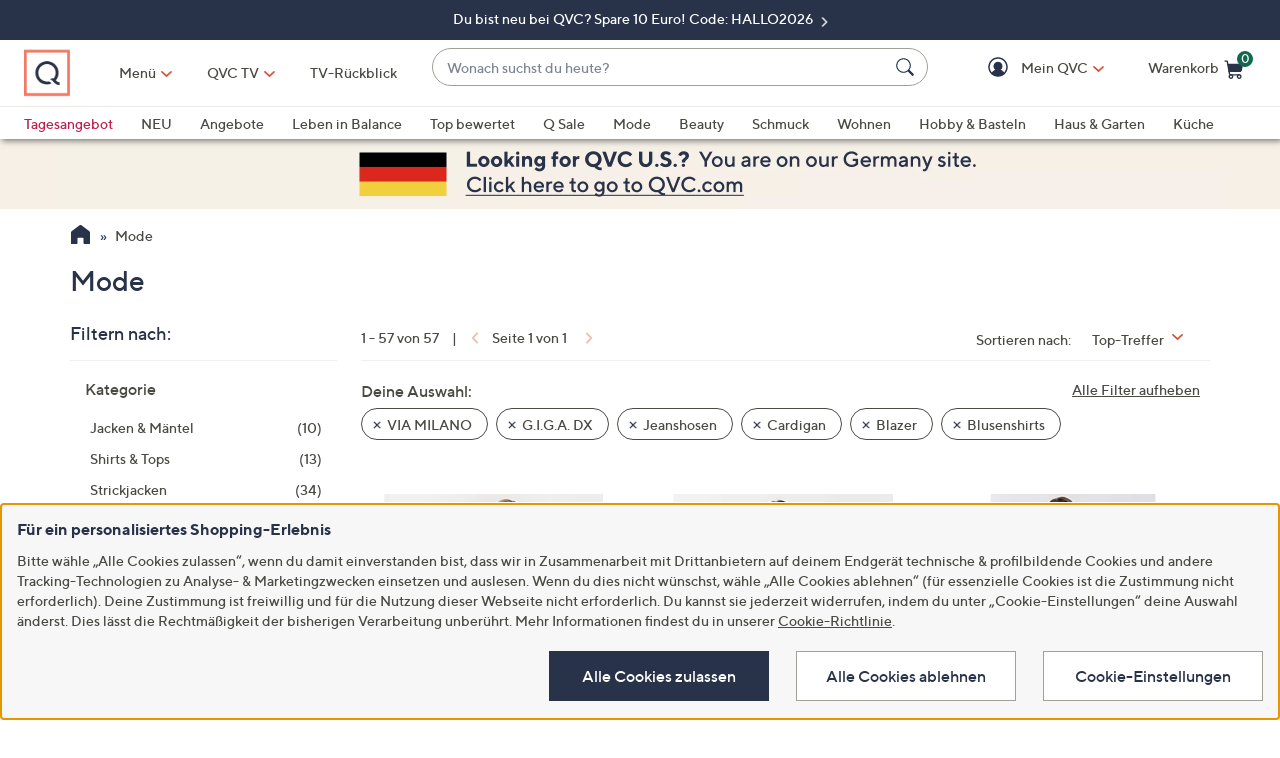

--- FILE ---
content_type: application/javascript
request_url: https://www.qvc.de/K9OUhy_ty/bloX178j/Q/aE9LfhmGNVpVtkGEaS/ai9Y/DFM5W/iQTGCMB
body_size: 170344
content:
(function(){if(typeof Array.prototype.entries!=='function'){Object.defineProperty(Array.prototype,'entries',{value:function(){var index=0;const array=this;return {next:function(){if(index<array.length){return {value:[index,array[index++]],done:false};}else{return {done:true};}},[Symbol.iterator]:function(){return this;}};},writable:true,configurable:true});}}());(function(){Tw();sqd();m7d();var Kv=function(Ml,nv){return Ml^nv;};var G1=function(tt,dn){return tt<<dn;};var bl=function(){return [];};var nb=function(qt,Fz){return qt!==Fz;};var Zl=function(O1){if(O1===undefined||O1==null){return 0;}var zc=O1["replace"](/[\w\s]/gi,'');return zc["length"];};var bQ;var Q4=function bz(hH,jl){'use strict';var D1=bz;switch(hH){case jm:{var LF=jl[SP];var PE=jl[mw];ET.push(kb);var tb=PE[Hj()[b7(Sv)](NI,NF)];var qq=PE[mO()[cv(Sv)](DF(DF(Pt)),Vn,Ux,Hl)];var v7=PE[Hj()[b7(Wj)](HI,mn)];var WF=PE[Gz()[Wn(Lv)].call(null,AO,Pt,cj)];var Ej=PE[lE(typeof Gz()[Wn(tE)],H1('',[][[]]))?Gz()[Wn(SE)](K7,OF,Un):Gz()[Wn(sb)].call(null,Gq,DF([]),BP)];var FE=PE[nb(typeof Gz()[Wn(Kn)],H1([],[][[]]))?Gz()[Wn(ll)].call(null,Kn,Ab,U):Gz()[Wn(SE)].apply(null,[Tz,Kn,Jn])];var Hb=PE[Gz()[Wn(A9)](Aq,fE,Oj)];var rF=PE[Gz()[Wn(K4)].apply(null,[lO,M9,CQ])];var Kb;return Kb=(nb(typeof Hj()[b7(HO)],'undefined')?Hj()[b7(GT)].apply(null,[vz,b1]):Hj()[b7(Gq)](vz,A9))[lE(typeof Rz()[Z9(GT)],H1('',[][[]]))?Rz()[Z9(tE)].call(null,bn,DF(Wt),zv):Rz()[Z9(jF)].call(null,C4,K4,A)](LF)[Rz()[Z9(jF)].call(null,C4,DF({}),A)](tb,Gz()[Wn(Wc)](hO,DF(DF(Wt)),lg))[Rz()[Z9(jF)](C4,Uj,A)](qq,Gz()[Wn(Wc)].call(null,hO,DF(DF([])),lg))[Rz()[Z9(jF)](C4,DF([]),A)](v7,Gz()[Wn(Wc)](hO,Fc,lg))[nb(typeof Rz()[Z9(rm)],'undefined')?Rz()[Z9(jF)](C4,rm,A):Rz()[Z9(tE)](Rl,GT,SO)](WF,Gz()[Wn(Wc)](hO,F1,lg))[Rz()[Z9(jF)](C4,mz,A)](Ej,Gz()[Wn(Wc)].apply(null,[hO,O4,lg]))[Rz()[Z9(jF)].apply(null,[C4,S1,A])](FE,Gz()[Wn(Wc)].apply(null,[hO,Bv,lg]))[Rz()[Z9(jF)].apply(null,[C4,DF([]),A])](Hb,Gz()[Wn(Wc)](hO,Wc,lg))[Rz()[Z9(jF)].call(null,C4,Aq,A)](rF,Hj()[b7(HO)](UI,rm)),ET.pop(),Kb;}break;case rw:{var FO;ET.push(wv);return FO=DF(DF(hm[gb()[Gc(Aq)](cl,p1,Vp)][Hj()[b7(Cb)](KX,xv)])),ET.pop(),FO;}break;case Hw:{var Y9=jl[SP];ET.push(V7);var pT=nb(typeof Hj()[b7(mn)],H1('',[][[]]))?Hj()[b7(GT)](xz,b1):Hj()[b7(Gq)](MF,d9);var Rt=Hj()[b7(GT)](xz,b1);var RT=lE(typeof Hj()[b7(Bv)],H1('',[][[]]))?Hj()[b7(Gq)](t4,q9):Hj()[b7(Jz)](Uz,hz);var V4=[];try{var tT=ET.length;var UH=DF({});try{pT=Y9[Rz()[Z9(BF)](AF,Qb,mH)];}catch(ft){ET.splice(Nb(tT,Wt),Infinity,V7);if(ft[Gz()[Wn(Jc)].call(null,xF,DF([]),I7)][nb(typeof nH()[fl(Pt)],H1(lE(typeof Hj()[b7(GT)],H1('',[][[]]))?Hj()[b7(Gq)].call(null,Tl,hv):Hj()[b7(GT)](xz,b1),[][[]]))?nH()[fl(D9)](Gl,V1,Vn,cq,Sz):nH()[fl(Sz)].apply(null,[Jq,xE,DF({}),cH,lc])](RT)){pT=gb()[Gc(A9)].call(null,kv,nz,kl);}}var wb=hm[mO()[cv(Sz)](Wt,V1,l1,ZT)][nH()[fl(Nz)].apply(null,[Aq,p1,Wj,CC,NF])](gK(hm[mO()[cv(Sz)](kv,V1,l1,sL)][Gz()[Wn(UW)].call(null,WN,DF([]),rE)](),hk))[Hj()[b7(TV)](Sc,D5)]();Y9[lE(typeof Rz()[Z9(TV)],'undefined')?Rz()[Z9(tE)].apply(null,[BA,Qb,pK]):Rz()[Z9(BF)](AF,WW,mH)]=wb;Rt=nb(Y9[Rz()[Z9(BF)](AF,Fh,mH)],wb);V4=[JW(KI,[Rz()[Z9(Nz)](WC,DF([]),KE),pT]),JW(KI,[mO()[cv(NF)].apply(null,[DF(Pt),TC,Ik,DF({})]),mk(Rt,Wt)[lE(typeof Hj()[b7(ZT)],'undefined')?Hj()[b7(Gq)].apply(null,[KK,IN]):Hj()[b7(TV)].call(null,Sc,D5)]()])];var RC;return ET.pop(),RC=V4,RC;}catch(AL){ET.splice(Nb(tT,Wt),Infinity,V7);V4=[JW(KI,[Rz()[Z9(Nz)].apply(null,[WC,ZK,KE]),pT]),JW(KI,[mO()[cv(NF)](mn,TC,Ik,Sv),Rt])];}var ZN;return ET.pop(),ZN=V4,ZN;}break;case qd:{var SS=DF({});ET.push(tA);try{var n3=ET.length;var C8=DF(mw);if(hm[lE(typeof gb()[Gc(OJ)],H1('',[][[]]))?gb()[Gc(Dh)](DF(DF({})),wK,DA):gb()[Gc(Aq)](Fc,p1,Ib)][Rz()[Z9(Cb)].call(null,O4,tW,hL)]){hm[gb()[Gc(Aq)](Kk,p1,Ib)][Rz()[Z9(Cb)].apply(null,[O4,Qb,hL])][mO()[cv(Kk)](DF([]),F5,AH,DF(DF(Pt)))](nH()[fl(HO)](Pt,US,DF([]),RJ,NF),gb()[Gc(kv)].call(null,Wt,HO,VZ));hm[nb(typeof gb()[Gc(g3)],'undefined')?gb()[Gc(Aq)](XW,p1,Ib):gb()[Gc(Dh)].apply(null,[HB,Er,HA])][lE(typeof Rz()[Z9(Dh)],'undefined')?Rz()[Z9(tE)].apply(null,[vh,DF(DF([])),Wt]):Rz()[Z9(Cb)](O4,nV,hL)][nb(typeof Rz()[Z9(Sz)],'undefined')?Rz()[Z9(kv)].apply(null,[BF,Nz,FW]):Rz()[Z9(tE)].call(null,S8,M8,lk)](nH()[fl(HO)].apply(null,[Pt,mz,Wj,RJ,NF]));SS=DF(DF([]));}}catch(m0){ET.splice(Nb(n3,Wt),Infinity,tA);}var gS;return ET.pop(),gS=SS,gS;}break;case MU:{ET.push(sr);var Oh=hm[gb()[Gc(Sz)](DF({}),ZK,mr)][Hj()[b7(YK)].call(null,WA,xE)]?hm[gb()[Gc(Sz)](NF,ZK,mr)][lE(typeof Hj()[b7(Lk)],H1([],[][[]]))?Hj()[b7(Gq)](SV,O4):Hj()[b7(V1)](zh,jF)](hm[lE(typeof gb()[Gc(Uj)],H1([],[][[]]))?gb()[Gc(Dh)].call(null,DF(Wt),q9,N0):gb()[Gc(Sz)](nV,ZK,mr)][Hj()[b7(YK)].call(null,WA,xE)](hm[Hj()[b7(SO)].apply(null,[Tr,p1])]))[mO()[cv(Jc)].call(null,Vn,mS,GC,g3)](Gz()[Wn(Wc)](hO,P8,kz)):Hj()[b7(GT)](qS,b1);var DN;return ET.pop(),DN=Oh,DN;}break;case T:{var wS=jl[SP];var gB=jl[mw];ET.push(kJ);if(DF(xW(wS,gB))){throw new (hm[nH()[fl(Pt)](WS,Wc,DF(DF({})),gJ,mS)])(gb()[Gc(p1)].apply(null,[OJ,ZT,KC]));}ET.pop();}break;case mG:{ET.push(E8);var gr=nb(typeof gb()[Gc(YK)],H1([],[][[]]))?gb()[Gc(Z0)].apply(null,[DF(DF(Pt)),TV,T8]):gb()[Gc(Dh)].apply(null,[mz,BZ,rh]);try{var ZB=ET.length;var YJ=DF([]);if(hm[Hj()[b7(SO)](fh,p1)]&&hm[Hj()[b7(SO)].call(null,fh,p1)][Gz()[Wn(lW)].apply(null,[D9,p1,RS])]&&hm[Hj()[b7(SO)](fh,p1)][Gz()[Wn(lW)].apply(null,[D9,UJ,RS])][nb(typeof Rz()[Z9(jF)],H1('',[][[]]))?Rz()[Z9(Jz)](q8,WW,S7):Rz()[Z9(tE)].apply(null,[xL,DF({}),Dt])]){var X0=hm[Hj()[b7(SO)](fh,p1)][Gz()[Wn(lW)](D9,M9,RS)][Rz()[Z9(Jz)](q8,M8,S7)][Hj()[b7(TV)](Ec,D5)]();var JK;return ET.pop(),JK=X0,JK;}else{var V0;return ET.pop(),V0=gr,V0;}}catch(Rh){ET.splice(Nb(ZB,Wt),Infinity,E8);var TB;return ET.pop(),TB=gr,TB;}ET.pop();}break;case N:{ET.push(bK);var RZ;return RZ=lE(typeof hm[gb()[Gc(Aq)](DF(DF([])),p1,f4)][Gz()[Wn(Ab)](HB,gZ,E3)],Gz()[Wn(gZ)].call(null,JJ,DF(Pt),rH))||lE(typeof hm[gb()[Gc(Aq)](Lv,p1,f4)][Rz()[Z9(UW)](Lv,DF({}),Pc)],Gz()[Wn(gZ)](JJ,jF,rH))||lE(typeof hm[lE(typeof gb()[Gc(RL)],'undefined')?gb()[Gc(Dh)].call(null,WW,BJ,IJ):gb()[Gc(Aq)](nN,p1,f4)][mO()[cv(Wc)](DF(Wt),Dh,gF,NF)],Gz()[Wn(gZ)].apply(null,[JJ,V1,rH])),ET.pop(),RZ;}break;case wg:{ET.push(F8);try{var vS=ET.length;var rr=DF([]);var Qh;return Qh=DF(DF(hm[gb()[Gc(Aq)](DF(Wt),p1,M1)][nb(typeof Hj()[b7(V1)],'undefined')?Hj()[b7(UW)].apply(null,[gq,lW]):Hj()[b7(Gq)](WK,Pt)])),ET.pop(),Qh;}catch(p8){ET.splice(Nb(vS,Wt),Infinity,F8);var gA;return ET.pop(),gA=DF({}),gA;}ET.pop();}break;case tY:{ET.push(OW);try{var GV=ET.length;var hS=DF({});var mV;return mV=DF(DF(hm[gb()[Gc(Aq)](kv,p1,fb)][Rz()[Z9(Cb)](O4,DF(Pt),OB)])),ET.pop(),mV;}catch(AV){ET.splice(Nb(GV,Wt),Infinity,OW);var Jh;return ET.pop(),Jh=DF(mw),Jh;}ET.pop();}break;case Hf:{var HJ=jl[SP];ET.push(xL);var WL;return WL=DF(DF(HJ[Hj()[b7(SO)](rS,p1)]))&&DF(DF(HJ[Hj()[b7(SO)].apply(null,[rS,p1])][pr()[Lr(gZ)].apply(null,[UB,mJ,GT,Dh])]))&&HJ[Hj()[b7(SO)].call(null,rS,p1)][pr()[Lr(gZ)].call(null,UB,mJ,GT,HO)][Pt]&&lE(HJ[lE(typeof Hj()[b7(g3)],'undefined')?Hj()[b7(Gq)](P3,QV):Hj()[b7(SO)].call(null,rS,p1)][pr()[Lr(gZ)](UB,mJ,GT,SE)][Pt][nb(typeof Hj()[b7(AS)],H1([],[][[]]))?Hj()[b7(TV)].apply(null,[jb,D5]):Hj()[b7(Gq)].apply(null,[MW,EJ])](),mO()[cv(Lv)].apply(null,[q3,TV,c3,dB]))?Gz()[Wn(Wt)](hB,F1,Lj):mO()[cv(Kn)](HO,MN,BV,F1),ET.pop(),WL;}break;case gg:{var VA=jl[SP];ET.push(Ur);var MK=gb()[Gc(Uj)].call(null,jW,LK,HS);var fC=gb()[Gc(Uj)](DF(Wt),LK,HS);if(VA[nb(typeof gb()[Gc(xE)],H1([],[][[]]))?gb()[Gc(Kn)].apply(null,[DF(DF({})),fE,CL]):gb()[Gc(Dh)](DF([]),t4,E3)]){var bW=VA[gb()[Gc(Kn)](K4,fE,CL)][fW()[rJ(rh)](AS,TV,w0,FN,OV,tW)](pr()[Lr(wK)](jN,OV,SE,z0));var pA=bW[lE(typeof Rz()[Z9(rh)],H1([],[][[]]))?Rz()[Z9(tE)].call(null,th,Uj,qh):Rz()[Z9(Wj)](w0,WN,OV)](PC()[BC(gZ)](FC,bC,NF,tC));if(pA){var I0=pA[gb()[Gc(Ab)].call(null,Wj,OF,vB)](lE(typeof gb()[Gc(fE)],H1('',[][[]]))?gb()[Gc(Dh)](DF(DF([])),Jk,pW):gb()[Gc(sL)].call(null,jW,KZ,jr));if(I0){MK=pA[nb(typeof fW()[rJ(Wt)],H1(Hj()[b7(GT)].call(null,zS,b1),[][[]]))?fW()[rJ(jF)](Uj,YK,mn,ZK,Ih,tE):fW()[rJ(mS)].apply(null,[p1,jS,O8,LZ,nA,GB])](I0[PC()[BC(tC)](sB,Wc,rh,xE)]);fC=pA[fW()[rJ(jF)].apply(null,[gZ,O4,ll,ZK,Ih,tE])](I0[nb(typeof pr()[Lr(US)],H1([],[][[]]))?pr()[Lr(US)](WC,sB,O4,gZ):pr()[Lr(HB)].call(null,xB,Kk,QC,z0)]);}}}var qK;return qK=JW(KI,[Rz()[Z9(AO)].call(null,dZ,DF(DF(Pt)),xS),MK,Gz()[Wn(AS)](jN,DF(DF([])),RO),fC]),ET.pop(),qK;}break;case TY:{var tN=jl[SP];var MV=jl[mw];ET.push(Wh);if(Ek(typeof hm[gb()[Gc(Kn)](mn,fE,jt)][nH()[fl(Jc)](rh,UJ,XW,g1,SE)],mO()[cv(tW)](DF(DF(Wt)),zW,PH,Yk))){hm[gb()[Gc(Kn)].call(null,sb,fE,jt)][nH()[fl(Jc)].apply(null,[rh,w0,Lk,g1,SE])]=Hj()[b7(GT)](PP,b1)[Rz()[Z9(jF)](C4,Lk,Bz)](tN,Hj()[b7(Jc)].apply(null,[x4,mS]))[Rz()[Z9(jF)].call(null,C4,cl,Bz)](MV,nb(typeof gb()[Gc(Wt)],H1('',[][[]]))?gb()[Gc(AJ)](wK,JJ,W4):gb()[Gc(Dh)](Fc,Yh,RJ));}ET.pop();}break;case bw:{var Or=jl[SP];ET.push(CW);var JA=gb()[Gc(Z0)](DF(DF([])),TV,Uz);var tS=gb()[Gc(Z0)](rm,TV,Uz);var W0=new (hm[gb()[Gc(S1)].call(null,Qb,LW,Nv)])(new (hm[gb()[Gc(S1)](ll,LW,Nv)])(Rz()[Z9(O8)](AZ,kv,KS)));try{var ML=ET.length;var mh=DF({});if(DF(DF(hm[gb()[Gc(Aq)](Nz,p1,qO)][gb()[Gc(Sz)].apply(null,[sL,ZK,Fv])]))&&DF(DF(hm[gb()[Gc(Aq)](jS,p1,qO)][lE(typeof gb()[Gc(F1)],H1([],[][[]]))?gb()[Gc(Dh)].call(null,Kk,Eh,QW):gb()[Gc(Sz)](K4,ZK,Fv)][Rz()[Z9(Lv)].apply(null,[NW,WW,Hc])]))){var c8=hm[gb()[Gc(Sz)](rm,ZK,Fv)][nb(typeof Rz()[Z9(F1)],H1([],[][[]]))?Rz()[Z9(Lv)].call(null,NW,t8,Hc):Rz()[Z9(tE)].apply(null,[lA,nV,KW])](hm[mO()[cv(K4)](q3,HO,T1,DF(Wt))][lE(typeof Rz()[Z9(Sv)],H1('',[][[]]))?Rz()[Z9(tE)](QS,DF([]),AS):Rz()[Z9(Kn)](qh,nN,XQ)],Hj()[b7(O8)](kt,wr));if(c8){JA=W0[nb(typeof gb()[Gc(AS)],H1([],[][[]]))?gb()[Gc(kv)](E5,HO,QJ):gb()[Gc(Dh)].call(null,A9,TJ,rC)](c8[Rz()[Z9(Nz)].apply(null,[WC,Uj,z4])][Hj()[b7(TV)](PH,D5)]());}}tS=nb(hm[gb()[Gc(Aq)](M9,p1,qO)],Or);}catch(YW){ET.splice(Nb(ML,Wt),Infinity,CW);JA=gb()[Gc(rm)](mz,Ok,Ul);tS=nb(typeof gb()[Gc(kv)],'undefined')?gb()[Gc(rm)](DF(Pt),Ok,Ul):gb()[Gc(Dh)].apply(null,[AS,XW,cr]);}var xA=H1(JA,G1(tS,PL[D9]))[lE(typeof Hj()[b7(rm)],'undefined')?Hj()[b7(Gq)](Dt,RN):Hj()[b7(TV)](PH,D5)]();var UZ;return ET.pop(),UZ=xA,UZ;}break;case Kf:{ET.push(xr);var bJ=lE(typeof gb()[Gc(xE)],H1([],[][[]]))?gb()[Gc(Dh)](HO,Uk,Cr):gb()[Gc(Z0)](AO,TV,kt);if(hm[Hj()[b7(SO)](ht,p1)]&&hm[Hj()[b7(SO)].apply(null,[ht,p1])][pr()[Lr(gZ)].apply(null,[UB,H5,GT,w0])]&&hm[Hj()[b7(SO)](ht,p1)][pr()[Lr(gZ)].apply(null,[UB,H5,GT,Jz])][Rz()[Z9(YK)](sA,fE,XA)]){var sK=hm[nb(typeof Hj()[b7(dB)],'undefined')?Hj()[b7(SO)](ht,p1):Hj()[b7(Gq)].call(null,xB,RL)][pr()[Lr(gZ)](UB,H5,GT,tW)][Rz()[Z9(YK)].apply(null,[sA,HO,XA])];try{var Ct=ET.length;var lZ=DF({});var pS=hm[mO()[cv(Sz)](DF(DF([])),V1,EZ,SE)][nH()[fl(Nz)](Aq,Cb,Jz,FK,NF)](gK(hm[mO()[cv(Sz)].call(null,DF(DF([])),V1,EZ,Cb)][Gz()[Wn(UW)](WN,DF(DF([])),Hq)](),hk))[lE(typeof Hj()[b7(LK)],H1('',[][[]]))?Hj()[b7(Gq)].apply(null,[Oj,QN]):Hj()[b7(TV)](QQ,D5)]();hm[Hj()[b7(SO)](ht,p1)][nb(typeof pr()[Lr(Jc)],'undefined')?pr()[Lr(gZ)].call(null,UB,H5,GT,M9):pr()[Lr(HB)].call(null,hK,IN,PA,Cb)][Rz()[Z9(YK)].call(null,sA,K4,XA)]=pS;var ZZ=lE(hm[Hj()[b7(SO)](ht,p1)][pr()[Lr(gZ)](UB,H5,GT,Ab)][Rz()[Z9(YK)].call(null,sA,kv,XA)],pS);var sN=ZZ?lE(typeof Gz()[Wn(NF)],'undefined')?Gz()[Wn(SE)](PK,Kk,Vh):Gz()[Wn(Wt)].apply(null,[hB,Gq,wt]):lE(typeof mO()[cv(Jz)],H1([],[][[]]))?mO()[cv(mS)](Nz,b1,KA,DF(DF([]))):mO()[cv(Kn)](q8,MN,ZJ,HB);hm[Hj()[b7(SO)](ht,p1)][pr()[Lr(gZ)](UB,H5,GT,Dh)][Rz()[Z9(YK)](sA,P8,XA)]=sK;var XV;return ET.pop(),XV=sN,XV;}catch(Dk){ET.splice(Nb(Ct,Wt),Infinity,xr);if(nb(hm[Hj()[b7(SO)](ht,p1)][pr()[Lr(gZ)](UB,H5,GT,w0)][Rz()[Z9(YK)].apply(null,[sA,M9,XA])],sK)){hm[Hj()[b7(SO)](ht,p1)][pr()[Lr(gZ)].apply(null,[UB,H5,GT,gZ])][nb(typeof Rz()[Z9(Pt)],H1('',[][[]]))?Rz()[Z9(YK)](sA,DF([]),XA):Rz()[Z9(tE)](sS,DF({}),fL)]=sK;}var sC;return ET.pop(),sC=bJ,sC;}}else{var qZ;return ET.pop(),qZ=bJ,qZ;}ET.pop();}break;case Px:{var Ir=jl[SP];ET.push(Ak);var cN=nb(typeof gb()[Gc(w0)],H1([],[][[]]))?gb()[Gc(Z0)].apply(null,[P8,TV,NV]):gb()[Gc(Dh)].call(null,HO,UB,Hl);try{var fJ=ET.length;var MS=DF(mw);if(Ir[Hj()[b7(SO)](tK,p1)][Rz()[Z9(Sv)](IK,Gq,Mv)]){var Wr=Ir[Hj()[b7(SO)](tK,p1)][Rz()[Z9(Sv)](IK,NF,Mv)][Hj()[b7(TV)](Ez,D5)]();var ZS;return ET.pop(),ZS=Wr,ZS;}else{var MC;return ET.pop(),MC=cN,MC;}}catch(C0){ET.splice(Nb(fJ,Wt),Infinity,Ak);var jk;return ET.pop(),jk=cN,jk;}ET.pop();}break;case R6:{var HL=jl[SP];ET.push(OZ);try{var mW=ET.length;var O5=DF(mw);if(lE(HL[Hj()[b7(SO)].apply(null,[P0,p1])][gb()[Gc(Wc)](Pt,Uh,jA)],undefined)){var Zr;return Zr=gb()[Gc(Z0)](Kn,TV,m8),ET.pop(),Zr;}if(lE(HL[Hj()[b7(SO)](P0,p1)][gb()[Gc(Wc)].apply(null,[rh,Uh,jA])],DF(DF(SP)))){var k0;return k0=mO()[cv(Kn)](SO,MN,kb,HO),ET.pop(),k0;}var gh;return gh=Gz()[Wn(Wt)](hB,Lv,jv),ET.pop(),gh;}catch(vC){ET.splice(Nb(mW,Wt),Infinity,OZ);var LA;return LA=lE(typeof gb()[Gc(O4)],H1('',[][[]]))?gb()[Gc(Dh)](gZ,qJ,SA):gb()[Gc(rm)].call(null,zW,Ok,ZV),ET.pop(),LA;}ET.pop();}break;case WU:{ET.push(xh);var PZ=nb(typeof R5()[GW(tW)],H1([],[][[]]))?R5()[GW(Hl)].call(null,nS,I4,q8,Kn):R5()[GW(Kn)].apply(null,[pL,dV,Ab,O8]);var vr=Hj()[b7(xE)].apply(null,[hb,O8]);for(var AC=Pt;D0(AC,xJ);AC++)PZ+=vr[Gz()[Wn(Sz)](zA,hO,cn)](hm[nb(typeof mO()[cv(mz)],'undefined')?mO()[cv(Sz)](DF(DF(Wt)),V1,c3,V1):mO()[cv(mS)].call(null,HB,tA,PB,UW)][nH()[fl(Nz)](Aq,Jz,ll,YH,NF)](gK(hm[mO()[cv(Sz)](HB,V1,c3,DF(DF(Wt)))][Gz()[Wn(UW)](WN,DF({}),jj)](),vr[Hj()[b7(Pt)](sz,WN)])));var br;return ET.pop(),br=PZ,br;}break;case bp:{ET.push(OA);var sW;return sW=new (hm[nb(typeof pr()[Lr(Kn)],H1([],[][[]]))?pr()[Lr(Hl)].call(null,w3,YL,Aq,US):pr()[Lr(HB)].call(null,GL,kr,LB,mS)])()[lE(typeof Rz()[Z9(Fh)],H1('',[][[]]))?Rz()[Z9(tE)](XJ,HO,bB):Rz()[Z9(b1)].apply(null,[SE,Hl,cK])](),ET.pop(),sW;}break;case JQ:{var gN=jl[SP];ET.push(zA);var Ch=new (hm[pr()[Lr(g3)].apply(null,[NB,X3,HB,nN])])();var XK=Ch[nb(typeof gb()[Gc(wK)],H1([],[][[]]))?gb()[Gc(SO)](HB,Kn,dC):gb()[Gc(Dh)].call(null,AJ,Nh,QA)](gN);var d5=Hj()[b7(GT)].call(null,EB,b1);XK[Rz()[Z9(Yk)](NF,tW,OA)](function(Vr){ET.push(A5);d5+=hm[Rz()[Z9(Aq)](NA,Jz,nK)][Hj()[b7(rh)](RH,LW)](Vr);ET.pop();});var HZ;return HZ=hm[Gz()[Wn(tC)](M8,SE,l1)](d5),ET.pop(),HZ;}break;case Nm:{var Dr=jl[SP];ET.push(wk);if(nb(typeof hm[Rz()[Z9(zW)](hO,AO,YO)],mO()[cv(tW)].apply(null,[DF(Pt),zW,dE,DF(Wt)]))&&Ek(Dr[hm[Rz()[Z9(zW)](hO,Gq,YO)][Gz()[Wn(w0)](cl,DF(DF({})),PK)]],null)||Ek(Dr[gb()[Gc(z0)].call(null,O4,NA,kq)],null)){var Y5;return Y5=hm[lE(typeof Hj()[b7(WW)],H1([],[][[]]))?Hj()[b7(Gq)].call(null,Br,vJ):Hj()[b7(HB)](wO,Nz)][nb(typeof mO()[cv(M8)],H1('',[][[]]))?mO()[cv(BF)].call(null,UW,q8,O7,Lk):mO()[cv(mS)].apply(null,[P8,Gh,Wk,BF])](Dr),ET.pop(),Y5;}ET.pop();}break;case l6:{ET.push(nC);var HC=gb()[Gc(Z0)].call(null,DF(DF(Pt)),TV,Hz);try{var IL=ET.length;var EK=DF(DF(SP));if(hm[Hj()[b7(SO)].call(null,MB,p1)][pr()[Lr(gZ)].apply(null,[UB,fr,GT,jW])]&&hm[Hj()[b7(SO)].call(null,MB,p1)][pr()[Lr(gZ)](UB,fr,GT,OF)][Pt]&&hm[Hj()[b7(SO)](MB,p1)][pr()[Lr(gZ)](UB,fr,GT,Jz)][Pt][Pt]&&hm[Hj()[b7(SO)](MB,p1)][pr()[Lr(gZ)](UB,fr,GT,P8)][Pt][PL[Kn]][Gz()[Wn(kr)](kv,Kk,W1)]){var LN=lE(hm[Hj()[b7(SO)].apply(null,[MB,p1])][lE(typeof pr()[Lr(D9)],H1(nb(typeof Hj()[b7(Pt)],H1('',[][[]]))?Hj()[b7(GT)].apply(null,[nK,b1]):Hj()[b7(Gq)](jJ,PW),[][[]]))?pr()[Lr(HB)](RB,gZ,cS,SO):pr()[Lr(gZ)](UB,fr,GT,Fh)][Pt][Pt][Gz()[Wn(kr)](kv,DF({}),W1)],hm[nb(typeof Hj()[b7(mS)],H1('',[][[]]))?Hj()[b7(SO)](MB,p1):Hj()[b7(Gq)](QL,BL)][lE(typeof pr()[Lr(HB)],H1(Hj()[b7(GT)].call(null,nK,b1),[][[]]))?pr()[Lr(HB)](cC,UV,cC,RL):pr()[Lr(gZ)].call(null,UB,fr,GT,sL)][Pt]);var g5=LN?lE(typeof Gz()[Wn(Sz)],H1('',[][[]]))?Gz()[Wn(SE)].call(null,BA,DF(DF([])),ES):Gz()[Wn(Wt)](hB,xE,XH):mO()[cv(Kn)].call(null,DF(DF([])),MN,YS,M9);var LL;return ET.pop(),LL=g5,LL;}else{var bN;return ET.pop(),bN=HC,bN;}}catch(zC){ET.splice(Nb(IL,Wt),Infinity,nC);var tZ;return ET.pop(),tZ=HC,tZ;}ET.pop();}break;case bY:{ET.push(q5);var KJ=[Gz()[Wn(p1)](r8,Wj,nj),nb(typeof Gz()[Wn(Lk)],'undefined')?Gz()[Wn(mn)](Qb,P8,FH):Gz()[Wn(SE)].apply(null,[j0,OF,g8]),fW()[rJ(Dh)](WN,BF,AJ,X3,jr,tC),Hj()[b7(b1)].apply(null,[jH,Z0]),Gz()[Wn(fE)](TC,jF,Y4),Gz()[Wn(Qb)](sb,F1,TN),Hj()[b7(E5)](Kc,Dh),lE(typeof Gz()[Wn(mz)],'undefined')?Gz()[Wn(SE)](I5,NF,hZ):Gz()[Wn(nN)].apply(null,[xC,SE,pE]),Gz()[Wn(Vn)](kr,tE,T9),gb()[Gc(P8)](ZT,WW,dl),lE(typeof Hj()[b7(tC)],H1('',[][[]]))?Hj()[b7(Gq)](HV,IV):Hj()[b7(mz)].apply(null,[gv,jS]),PC()[BC(tE)](SL,zJ,Hl,kv),mO()[cv(UW)](DF(DF(Pt)),Qb,Ot,Dh),nH()[fl(zW)].apply(null,[OJ,HO,WN,VZ,mz]),mO()[cv(Cb)](OF,OJ,nq,WW),gb()[Gc(b1)].call(null,cl,UJ,qv),Gz()[Wn(cl)](Pt,Wj,Mj),Gz()[Wn(q3)].call(null,YV,OJ,K1),PC()[BC(tW)].apply(null,[jr,Pt,RL,AJ]),nH()[fl(g3)](Bv,A9,DF(DF(Wt)),W8,hO),gb()[Gc(E5)](DF(DF({})),jZ,Km),lE(typeof Gz()[Wn(Kn)],H1('',[][[]]))?Gz()[Wn(SE)](pC,z0,vZ):Gz()[Wn(kv)].apply(null,[A9,DF({}),cz]),nb(typeof nH()[fl(SE)],H1([],[][[]]))?nH()[fl(Hl)].call(null,xC,O4,hO,nr,RL):nH()[fl(Sz)](b3,F1,tE,jN,n8),Gz()[Wn(Uj)].apply(null,[mS,DF(DF([])),H7]),Rz()[Z9(mz)].apply(null,[Gq,SO,CO]),mO()[cv(M9)](g3,xE,jV,M8),nb(typeof mO()[cv(P8)],H1([],[][[]]))?mO()[cv(zv)](Bv,Jc,RF,Wc):mO()[cv(mS)].call(null,DF(DF([])),Q3,H3,Cb)];if(XL(typeof hm[Hj()[b7(SO)].call(null,Jv,p1)][pr()[Lr(gZ)](UB,BK,GT,Cb)],mO()[cv(tW)](M8,zW,wO,Cb))){var b5;return ET.pop(),b5=null,b5;}var X5=KJ[Hj()[b7(Pt)](A,WN)];var GS=Hj()[b7(GT)](TA,b1);for(var d0=Pt;D0(d0,X5);d0++){var LV=KJ[d0];if(nb(hm[lE(typeof Hj()[b7(cl)],H1([],[][[]]))?Hj()[b7(Gq)].call(null,OC,KV):Hj()[b7(SO)](Jv,p1)][pr()[Lr(gZ)](UB,BK,GT,jS)][LV],undefined)){GS=Hj()[b7(GT)](TA,b1)[Rz()[Z9(jF)](C4,jS,pt)](GS,Gz()[Wn(Wc)](hO,C4,h9))[nb(typeof Rz()[Z9(Qb)],H1('',[][[]]))?Rz()[Z9(jF)](C4,sL,pt):Rz()[Z9(tE)].call(null,Bh,g3,lS)](d0);}}var MJ;return ET.pop(),MJ=GS,MJ;}break;case ZM:{ET.push(lA);throw new (hm[nH()[fl(Pt)](WS,K4,US,xr,mS)])(R5()[GW(tC)](LW,GB,mz,FV));}break;case SP:{ET.push(V1);try{var x5=ET.length;var TK=DF({});var lB=H1(hm[lE(typeof mO()[cv(Z0)],H1([],[][[]]))?mO()[cv(mS)](z0,OW,AB,wK):mO()[cv(Z0)](jS,Kk,Nr,Z0)](hm[nb(typeof gb()[Gc(Gq)],'undefined')?gb()[Gc(Aq)](DF(Wt),p1,N7):gb()[Gc(Dh)].call(null,DF({}),XS,LJ)][Rz()[Z9(M9)](xv,zW,SB)]),G1(hm[mO()[cv(Z0)].call(null,DF(Pt),Kk,Nr,DF(Pt))](hm[gb()[Gc(Aq)].apply(null,[DF([]),p1,N7])][Hj()[b7(M9)](PK,ll)]),Wt));lB+=H1(G1(hm[nb(typeof mO()[cv(D9)],H1('',[][[]]))?mO()[cv(Z0)].apply(null,[DF(DF(Pt)),Kk,Nr,D9]):mO()[cv(mS)](SO,kK,IS,YK)](hm[gb()[Gc(Aq)].call(null,tC,p1,N7)][nb(typeof R5()[GW(Dh)],H1([],[][[]]))?R5()[GW(tE)](EB,DA,AO,hO):R5()[GW(Kn)].apply(null,[sB,wZ,P8,fB])]),Kn),G1(hm[mO()[cv(Z0)].apply(null,[S1,Kk,Nr,Kk])](hm[gb()[Gc(Aq)].apply(null,[Lk,p1,N7])][pr()[Lr(tC)](r0,DA,RL,OJ)]),Gq));lB+=H1(G1(hm[mO()[cv(Z0)].call(null,DF(Pt),Kk,Nr,O4)](hm[gb()[Gc(Aq)](tE,p1,N7)][lE(typeof Rz()[Z9(kv)],'undefined')?Rz()[Z9(tE)](QN,DF({}),Eh):Rz()[Z9(zv)](S1,Uj,ZL)]),Aq),G1(hm[mO()[cv(Z0)].apply(null,[Hl,Kk,Nr,Sv])](hm[gb()[Gc(Aq)].apply(null,[mS,p1,N7])][gb()[Gc(mz)](DF(Pt),tW,LJ)]),NF));lB+=H1(G1(hm[mO()[cv(Z0)].apply(null,[mn,Kk,Nr,AO])](hm[gb()[Gc(Aq)].call(null,t8,p1,N7)][nH()[fl(gZ)].apply(null,[[EC,Aq],hO,DF(DF(Wt)),NW,Lk])]),SE),G1(hm[nb(typeof mO()[cv(cl)],H1('',[][[]]))?mO()[cv(Z0)].call(null,DF([]),Kk,Nr,Uj):mO()[cv(mS)].apply(null,[xE,Q5,fS,YK])](hm[gb()[Gc(Aq)](z0,p1,N7)][fW()[rJ(tE)](Nz,Cb,DF({}),Pt,NW,Hl)]),GT));lB+=H1(G1(hm[mO()[cv(Z0)].apply(null,[M8,Kk,Nr,Bv])](hm[gb()[Gc(Aq)].apply(null,[ZT,p1,N7])][Hj()[b7(zv)](q8,Ok)]),Sz),G1(hm[mO()[cv(Z0)](DF(Wt),Kk,Nr,q8)](hm[gb()[Gc(Aq)].call(null,wK,p1,N7)][Hj()[b7(Wc)].apply(null,[jS,XW])]),mS));lB+=H1(G1(hm[mO()[cv(Z0)](Pt,Kk,Nr,WN)](hm[lE(typeof gb()[Gc(US)],'undefined')?gb()[Gc(Dh)](Dh,fV,WA):gb()[Gc(Aq)].call(null,A9,p1,N7)][Gz()[Wn(sL)](qh,HB,kA)]),Dh),G1(hm[mO()[cv(Z0)].call(null,SE,Kk,Nr,WN)](hm[lE(typeof gb()[Gc(UJ)],H1('',[][[]]))?gb()[Gc(Dh)](g3,xB,Vn):gb()[Gc(Aq)](Z0,p1,N7)][Hj()[b7(Z0)](JN,l0)]),HB));lB+=H1(G1(hm[nb(typeof mO()[cv(V1)],H1([],[][[]]))?mO()[cv(Z0)](DF(DF([])),Kk,Nr,XW):mO()[cv(mS)].call(null,AJ,z8,p1,wK)](hm[gb()[Gc(Aq)].call(null,SE,p1,N7)][lE(typeof Rz()[Z9(rm)],H1([],[][[]]))?Rz()[Z9(tE)].call(null,tL,Nz,mA):Rz()[Z9(Wc)].call(null,YK,Jz,bC)]),tE),G1(hm[lE(typeof mO()[cv(ZK)],H1('',[][[]]))?mO()[cv(mS)].apply(null,[DF(DF(Wt)),qN,zv,tW]):mO()[cv(Z0)](DF(DF({})),Kk,Nr,p1)](hm[gb()[Gc(Aq)](rm,p1,N7)][nH()[fl(tC)]([S8,Aq],Vn,D9,NW,Hl)]),tW));lB+=H1(G1(hm[mO()[cv(Z0)].apply(null,[tC,Kk,Nr,DF(Wt)])](hm[gb()[Gc(Aq)](zW,p1,N7)][mO()[cv(rm)].call(null,S1,Z0,vv,t8)]),Nz),G1(hm[lE(typeof mO()[cv(C4)],H1('',[][[]]))?mO()[cv(mS)].apply(null,[HO,QB,H5,ll]):mO()[cv(Z0)](HB,Kk,Nr,E5)](hm[gb()[Gc(Aq)](DF(DF([])),p1,N7)][gb()[Gc(UW)].apply(null,[ll,wr,G5])]),zW));lB+=H1(G1(hm[mO()[cv(Z0)](Uj,Kk,Nr,nN)](hm[lE(typeof gb()[Gc(rm)],H1([],[][[]]))?gb()[Gc(Dh)](HO,hC,Tk):gb()[Gc(Aq)].apply(null,[z0,p1,N7])][fW()[rJ(tW)](wK,q8,gZ,sb,NW,Jc)]),g3),G1(hm[lE(typeof mO()[cv(Vn)],'undefined')?mO()[cv(mS)].apply(null,[Jz,MW,A8,tE]):mO()[cv(Z0)](ZK,Kk,Nr,Uj)](hm[gb()[Gc(Aq)](AO,p1,N7)][Hj()[b7(rm)](X8,nz)]),bQ[mO()[cv(AJ)].call(null,Ab,q3,F3,GT)]()));lB+=H1(G1(hm[mO()[cv(Z0)](rm,Kk,Nr,ZK)](hm[gb()[Gc(Aq)].call(null,DF(DF(Pt)),p1,N7)][lE(typeof PC()[BC(Pt)],H1(lE(typeof Hj()[b7(mS)],H1([],[][[]]))?Hj()[b7(Gq)](g0,X8):Hj()[b7(GT)](KL,b1),[][[]]))?PC()[BC(SE)].call(null,Tr,JV,tW,jF):PC()[BC(Nz)](NW,VL,g3,wK)]),gZ),G1(hm[nb(typeof mO()[cv(mS)],H1([],[][[]]))?mO()[cv(Z0)](DF(DF(Pt)),Kk,Nr,nN):mO()[cv(mS)].apply(null,[AO,JZ,Q5,WN])](hm[gb()[Gc(Aq)](Hl,p1,N7)][Hj()[b7(AJ)](rS,Uh)]),tC));lB+=H1(G1(hm[nb(typeof mO()[cv(V1)],H1('',[][[]]))?mO()[cv(Z0)].call(null,A9,Kk,Nr,E5):mO()[cv(mS)](DF(DF(Pt)),tK,XB,AJ)](hm[nb(typeof gb()[Gc(kv)],H1([],[][[]]))?gb()[Gc(Aq)](b1,p1,N7):gb()[Gc(Dh)](g3,lL,TC)][Rz()[Z9(Z0)](Fc,Kn,Nk)]),Jc),G1(hm[mO()[cv(Z0)](P8,Kk,Nr,DF(Wt))](hm[gb()[Gc(Aq)](ZT,p1,N7)][gb()[Gc(Cb)].apply(null,[Nz,wK,jN])]),rh));lB+=H1(G1(hm[mO()[cv(Z0)](Lk,Kk,Nr,Jc)](hm[gb()[Gc(Aq)](DF(DF([])),p1,N7)][gb()[Gc(M9)].call(null,US,NN,KZ)]),jF),G1(hm[lE(typeof mO()[cv(M9)],H1([],[][[]]))?mO()[cv(mS)](WW,Vk,vK,DF(DF(Pt))):mO()[cv(Z0)](tW,Kk,Nr,t8)](hm[gb()[Gc(Aq)].call(null,Z0,p1,N7)][Hj()[b7(p1)](Tz,UL)]),O4));lB+=H1(G1(hm[nb(typeof mO()[cv(UJ)],'undefined')?mO()[cv(Z0)].apply(null,[RL,Kk,Nr,OJ]):mO()[cv(mS)].call(null,Jz,KN,H0,DF(DF(Wt)))](hm[gb()[Gc(Aq)].apply(null,[SE,p1,N7])][Rz()[Z9(rm)](Vn,DF(DF({})),XC)]),HO),G1(hm[mO()[cv(Z0)].apply(null,[DF(DF({})),Kk,Nr,DF(DF(Pt))])](hm[gb()[Gc(Aq)].apply(null,[O8,p1,N7])][Gz()[Wn(Sv)](KZ,Lv,Wc)]),Lk));lB+=H1(G1(hm[mO()[cv(Z0)].apply(null,[ZK,Kk,Nr,TV])](hm[gb()[Gc(Aq)](ll,p1,N7)][mO()[cv(p1)].call(null,Gq,tE,gW,Bv)]),PL[wK]),G1(hm[nb(typeof mO()[cv(Pt)],'undefined')?mO()[cv(Z0)](mn,Kk,Nr,DF(DF([]))):mO()[cv(mS)].call(null,CS,YC,UC,A9)](hm[gb()[Gc(Aq)].call(null,Dh,p1,N7)][Gz()[Wn(Wj)](jh,E5,Gh)]),wK));lB+=H1(G1(hm[lE(typeof mO()[cv(fE)],H1([],[][[]]))?mO()[cv(mS)](OF,lK,zK,DF(DF([]))):mO()[cv(Z0)](Sz,Kk,Nr,A9)](hm[gb()[Gc(Aq)](Lv,p1,N7)][PC()[BC(zW)](lO,LK,O4,Uj)]),PL[US]),G1(hm[mO()[cv(Z0)](DF(DF(Wt)),Kk,Nr,YK)](hm[gb()[Gc(Aq)](mz,p1,N7)][gb()[Gc(zv)](fE,Yk,Pr)]),z0));lB+=H1(G1(hm[nb(typeof mO()[cv(Pt)],'undefined')?mO()[cv(Z0)](Jz,Kk,Nr,US):mO()[cv(mS)].apply(null,[UJ,Fk,FS,M9])](hm[lE(typeof gb()[Gc(Jc)],H1('',[][[]]))?gb()[Gc(Dh)].apply(null,[DF(Wt),RA,O0]):gb()[Gc(Aq)](DF(DF(Wt)),p1,N7)][Rz()[Z9(AJ)].apply(null,[LK,DF(DF(Wt)),Q5])]),jW),G1(hm[mO()[cv(Z0)](DF({}),Kk,Nr,S1)](hm[gb()[Gc(Aq)](DF({}),p1,N7)][Gz()[Wn(AO)].call(null,q8,TV,M3)]),sZ));lB+=H1(H1(G1(hm[mO()[cv(Z0)](DF([]),Kk,Nr,Jc)](hm[gb()[Gc(Kn)].call(null,Aq,fE,vV)][mO()[cv(mn)](fE,tC,zJ,SE)]),M8),G1(hm[mO()[cv(Z0)](Lk,Kk,Nr,Sv)](hm[gb()[Gc(Aq)](ZT,p1,N7)][nb(typeof Hj()[b7(jZ)],'undefined')?Hj()[b7(mn)](l0,sh):Hj()[b7(Gq)].apply(null,[MA,lr])]),PL[z0])),G1(hm[mO()[cv(Z0)].apply(null,[Yk,Kk,Nr,xE])](hm[gb()[Gc(Aq)].apply(null,[g3,p1,N7])][R5()[GW(tW)](xE,r8,Fc,Gq)]),PL[SE]));var r5;return r5=lB[Hj()[b7(TV)].call(null,lS,D5)](),ET.pop(),r5;}catch(FL){ET.splice(Nb(x5,Wt),Infinity,V1);var TL;return TL=mO()[cv(Kn)](DF(DF(Pt)),MN,dL,DF({})),ET.pop(),TL;}ET.pop();}break;case zf:{var U3=jl[SP];var tV=jl[mw];ET.push(K5);if(XL(tV,null)||Rr(tV,U3[Hj()[b7(Pt)](kL,WN)]))tV=U3[Hj()[b7(Pt)](kL,WN)];for(var zk=Pt,GN=new (hm[lE(typeof Hj()[b7(D9)],'undefined')?Hj()[b7(Gq)].apply(null,[kZ,YB]):Hj()[b7(HB)](jE,Nz)])(tV);D0(zk,tV);zk++)GN[zk]=U3[zk];var GJ;return ET.pop(),GJ=GN,GJ;}break;case EI:{var PS=jl[SP];ET.push(t4);var CK=PS[Hj()[b7(SO)].call(null,n0,p1)][Hj()[b7(BF)](UE,AO)];if(CK){var Rk=CK[Hj()[b7(TV)].call(null,r7,D5)]();var kV;return ET.pop(),kV=Rk,kV;}else{var hh;return hh=gb()[Gc(Z0)](TV,TV,rW),ET.pop(),hh;}ET.pop();}break;case kP:{var nh=jl[SP];var wA=jl[mw];var D8;ET.push(dN);return D8=H1(hm[mO()[cv(Sz)].apply(null,[DF(DF([])),V1,n5,DF(DF(Wt))])][nH()[fl(Nz)].apply(null,[Aq,kv,Fh,A0,NF])](gK(hm[nb(typeof mO()[cv(Nz)],H1([],[][[]]))?mO()[cv(Sz)].call(null,fE,V1,n5,DF(DF([]))):mO()[cv(mS)].apply(null,[Z0,f8,v8,DF(DF(Wt))])][nb(typeof Gz()[Wn(jF)],'undefined')?Gz()[Wn(UW)](WN,DF({}),TW):Gz()[Wn(SE)](SA,wK,LJ)](),H1(Nb(wA,nh),Wt))),nh),ET.pop(),D8;}break;}};var Ck=function(){Nt=["\x6c\x65\x6e\x67\x74\x68","\x41\x72\x72\x61\x79","\x63\x6f\x6e\x73\x74\x72\x75\x63\x74\x6f\x72","\x6e\x75\x6d\x62\x65\x72"];};var xZ=function(Ar){var V8=Ar%4;if(V8===2)V8=3;var f5=42+V8;var L0;if(f5===42){L0=function XZ(G0,SZ){return G0*SZ;};}else if(f5===43){L0=function FJ(pJ,cL){return pJ+cL;};}else{L0=function hN(xk,s8){return xk-s8;};}return L0;};var JW=function JC(z3,R3){var tr=JC;while(z3!=Dw){switch(z3){case dI:{return qr=hm[gb()[Gc(Sz)](XW,ZK,dW)][Rz()[Z9(Kn)].apply(null,[qh,rh,SN])][nb(typeof Rz()[Z9(Nz)],H1('',[][[]]))?Rz()[Z9(Hl)](nS,q3,zj):Rz()[Z9(tE)](Aq,w0,BW)].call(pN,bS),ET.pop(),qr;}break;case OP:{U8=function(){return DW.apply(this,[v6,arguments]);};lh(G,[]);z3=Lp;Q0();s3();Ck();}break;case qQ:{hm[lE(typeof gb()[Gc(Aq)],H1('',[][[]]))?gb()[Gc(Dh)](DF(DF(Pt)),Zh,Bh):gb()[Gc(Aq)].apply(null,[TV,p1,zz])][Gz()[Wn(tC)].apply(null,[M8,UW,QT])]=function(xN){ET.push(EZ);var c0=Hj()[b7(GT)](Vt,b1);var xV=Hj()[b7(tC)].apply(null,[m3,P8]);var Hh=hm[Rz()[Z9(Aq)](NA,q3,MB)](xN);for(var cJ,fk,Q8=PL[Kn],O3=xV;Hh[Gz()[Wn(Sz)](zA,F1,dK)](qB(Q8,Pt))||(O3=Hj()[b7(Jc)].apply(null,[gT,mS]),CB(Q8,Wt));c0+=O3[Gz()[Wn(Sz)](zA,z0,dK)](mk(p1,dr(cJ,Nb(PL[Gq],gK(CB(Q8,Wt),Sz)))))){fk=Hh[gb()[Gc(tW)].call(null,nN,kr,f1)](Q8+=W5(PL[Aq],PL[NF]));if(Rr(fk,cB)){throw new b0(pr()[Lr(Pt)](n5,jL,Jz,Wj));}cJ=qB(G1(cJ,bQ[lE(typeof gb()[Gc(Dh)],'undefined')?gb()[Gc(Dh)](DF(Wt),dL,lJ):gb()[Gc(Nz)](Kk,Nz,Vv)]()),fk);}var rt;return ET.pop(),rt=c0,rt;};z3-=nm;}break;case Ps:{z3=Dw;ET.pop();}break;case Qd:{var L5=hm[gb()[Gc(Sz)](q3,ZK,ES)](x8);for(var DV=bQ[lE(typeof mO()[cv(tE)],H1([],[][[]]))?mO()[cv(mS)](AS,NL,A9,DF(Pt)):mO()[cv(g3)](Lk,Sz,Xk,zW)]();D0(DV,R3[Hj()[b7(Pt)](IA,WN)]);DV++){var Th=R3[DV];if(nb(Th,null)&&nb(Th,undefined)){for(var gC in Th){if(hm[nb(typeof gb()[Gc(GT)],H1([],[][[]]))?gb()[Gc(Sz)](HO,ZK,ES):gb()[Gc(Dh)].apply(null,[mS,OL,l1])][Rz()[Z9(Kn)].apply(null,[qh,WW,w5])][Rz()[Z9(Hl)](nS,DF(DF(Wt)),Wh)].call(Th,gC)){L5[gC]=Th[gC];}}}}z3=Kf;}break;case rM:{UA[Rz()[Z9(Sz)].call(null,Z5,Ab,JV)]=function(AK,kB,ZW){ET.push(TA);if(DF(UA[mO()[cv(HB)].apply(null,[DF(Pt),SE,Y7,Nz])](AK,kB))){hm[gb()[Gc(Sz)](hO,ZK,kq)][Rz()[Z9(HB)].apply(null,[tW,b1,rb])](AK,kB,JC(KI,[Rz()[Z9(tW)](Fh,WW,w1),DF(DF(mw)),Rz()[Z9(Nz)](WC,q3,x9),ZW]));}ET.pop();};z3=Ew;}break;case gM:{(function(fZ,zL){return lh.apply(this,[If,arguments]);}(['E','5','t0','mQ5QLLt','5t55LjxBjjjjjj','L','EL','j','Ex','m','K','Ej','Ejjj','00','000','Ejjjj','t','mx','000000','Q','Qj','QBEE','tLjjjjj','ttt','QQQQ'],Lk));PL=lh(GX,[['mj0KBjjjjjj','Q','j','5','t','m','tm','LKKtKBjjjjjj','LKx0t','mQ0m0LxQ0KBjjjjjj','5t55LjxBjjjjjj','mQ5QLLt','5555555','KEK5x5L','EQ5','EjQm','Qjm5','tLjj','mj0L','5E0Q','ELt5m','tQxL5','EQ','Et','E5','E0','E','QL','Q5','tt','x','QK','0j','Qj','tQ','EQL','EL','Ej','Ejjj','mQ0m0LxQ0L','tjjj','EjjE','m000','Q000','Ejjjj','Qjjj','QjEL','K','L','05Q','Ejj','EBLx','EBmt','EBxt','QBEE','EB5E','Qt','EEE','xm0','EQt','QE0'],DF(DF(Pt))]);U6=function sNzUtTpIdC(){Ex();fH();function fH(){Xv=+ ! +[]+! +[]+! +[],QS=! +[]+! +[]+! +[]+! +[],LA=[+ ! +[]]+[+[]]-+ ! +[],C1=[+ ! +[]]+[+[]]-[],OH=+ ! +[],K=! +[]+! +[],An=+ ! +[]+! +[]+! +[]+! +[]+! +[]+! +[]+! +[],jm=[+ ! +[]]+[+[]]-+ ! +[]-+ ! +[],Hl=+ ! +[]+! +[]+! +[]+! +[]+! +[],wW=+[],f1=+ ! +[]+! +[]+! +[]+! +[]+! +[]+! +[];}function Ex(){XJ=function(){};Vx=2;F()[QA(Vx)]=sNzUtTpIdC;if(typeof window!==''+[][[]]){YJ=window;}else if(typeof global!==''+[][[]]){YJ=global;}else{YJ=this;}}function DJ(){this["f"]^=this["Mx"];this.S5=Ax;}kS();function Z8(){this["f"]=(this["f"]&0xffff)*0xc2b2ae35+(((this["f"]>>>16)*0xc2b2ae35&0xffff)<<16)&0xffffffff;this.S5=KW;}var mA;function Fm(Gn,rJ){return Gn/rJ;}function zb(){return wn.apply(this,[Cv,arguments]);}var OJ;function E(){return MA.apply(this,[LA,arguments]);}var WF;var lJ;function px(mT,HJ){return mT>>>HJ;}function Y1(IF,IX){return IF in IX;}function Fb(){return w8.apply(this,[BT,arguments]);}function hH(a,b,c){return a.substr(b,c);}function hJ(hS){return -hS;}var f8;function KJ(Iv,Om){var xT={Iv:Iv,f:Om,Mx:0,P5:0,S5:OW};while(!xT.S5());return xT["f"]>>>0;}var Al;function Z(){return [">\r=<|*5","C6T/pjl+Z#8J\\}Zfjx","","d","Z","\t*,\"","\ve*G0c*\x40v&03\\,\n_+p\t5"];}function Q5(){return MA.apply(this,[ml,arguments]);}function FX(q5){return !q5;}function lX(qm,Px){return qm==Px;}function fm(){return w8.apply(this,[X,arguments]);}var nS;function Yl(){return MA.apply(this,[BT,arguments]);}function Rx(){return wn.apply(this,[X,arguments]);}function DW(){return rA(`${F()[QA(Vx)]}`,";",bx());}function F(){var dm=[]['\x6b\x65\x79\x73']();F=function(){return dm;};return dm;}function Db(){return ["\x61\x70\x70\x6c\x79","\x66\x72\x6f\x6d\x43\x68\x61\x72\x43\x6f\x64\x65","\x53\x74\x72\x69\x6e\x67","\x63\x68\x61\x72\x43\x6f\x64\x65\x41\x74"];}function YS(){return bx()+qv("\x31\x39\x38\x63\x66\x36\x65")+3;}function KW(){this["f"]^=this["f"]>>>16;this.S5=tT;}function Q8(){return w8.apply(this,[ml,arguments]);}function jx(){this["f"]^=this["f"]>>>13;this.S5=Z8;}var VS;function ZX(){this["Kl"]=this["Kl"]<<15|this["Kl"]>>>17;this.S5=mX;}function pb(){return w8.apply(this,[sn,arguments]);}function z5(){if([10,13,32].includes(this["Kl"]))this.S5=p;else this.S5=Zb;}function VA(){return ["<&~Y","\x07.x]\x40M\rO\r6:^,P\x00,YGPg7v~","7&w- :rlk",".","q*LJ3oV\fAU(6]>]*L\\","=+Q\tCz\'\bB2RV;[2`9A-IC|\v#R"];}function Q1(EJ){return pl()[EJ];}function wF(){return RA.apply(this,[Lm,arguments]);}function rx(){return Pm.apply(this,[c8,arguments]);}function TS(){return w8.apply(this,[U1,arguments]);}function LT(){return cJ()+m()+typeof YJ[F()[QA(Vx)].name];}var YJ;function c1(Xx,YW){return Xx>=YW;}function JX(){return wn.apply(this,[TW,arguments]);}var EF;function q1(Y5,RW){return Y5!=RW;}function QX(){return RA.apply(this,[wW,arguments]);}function lS(){return gm.apply(this,[KH,arguments]);}function m(){return hH(`${F()[QA(Vx)]}`,DW()+1);}function IJ(){return J.apply(this,[k1,arguments]);}function Eb(){return gm.apply(this,[Jn,arguments]);}function IT(){return Pm.apply(this,[Lm,arguments]);}function S(){return RA.apply(this,[C1,arguments]);}function DA(){return w8.apply(this,[BW,arguments]);}function pH(){this["Mx"]++;this.S5=p;}function W(){return w8.apply(this,[nl,arguments]);}function J(rS,MT){var tS=J;switch(rS){case sF:{var nA=MT[wW];Bn=function(Dv,NX,bT){return J.apply(this,[YA,arguments]);};return C5(nA);}break;case QW:{var vx=MT[wW];if(s1(vx,vm)){return YJ[lW[Vx]][lW[Ev]](vx);}else{vx-=Pl;return YJ[lW[Vx]][lW[Ev]][lW[Hv]](null,[CA(A8(vx,T5),qS),CA(wb(vx,I5),Rb)]);}}break;case kJ:{var K8=MT[wW];lJ(K8[Hv]);var nn=Hv;if(Nn(nn,K8.length)){do{F()[K8[nn]]=function(){var Ll=K8[nn];return function(cX,H5,Zv,QT){var gH=pW.call(null,cX,H5,vv,FJ);F()[Ll]=function(){return gH;};return gH;};}();++nn;}while(Nn(nn,K8.length));}}break;case Hl:{var VX=MT[wW];mA(VX[Hv]);var Xb=Hv;if(Nn(Xb,VX.length)){do{pS()[VX[Xb]]=function(){var KS=VX[Xb];return function(ll,tW,JJ,v8){var Sm=OJ(kv,tW,Am,v8);pS()[KS]=function(){return Sm;};return Sm;};}();++Xb;}while(Nn(Xb,VX.length));}}break;case jm:{Ev=+ ! ![];Vx=Ev+Ev;A1=Ev+Vx;Hv=+[];wS=A1+Ev;WW=wS*Vx-A1*Ev;gJ=WW+wS-A1;nX=Ev*WW*A1-gJ;T5=wS-Ev+nX-Vx;vv=Vx*A1+WW+Ev+T5;gF=WW*A1-wS+Vx-gJ;S1=Ev*gF-WW+gJ;FA=Vx+wS*S1+T5;Am=gJ+S1*Ev+T5+nX;nH=gF*nX+Am-wS+S1;h=wS*nX-T5+Vx*nH;D=nX*gJ*Vx-Ev-S1;QF=nX+gJ*gF+A1+T5;CJ=WW*T5*wS+nX*Vx;Mn=gF*WW-gJ*Vx*Ev;fS=gJ*nX+wS*WW+S1;ql=gJ*Vx*gF;E8=gJ+T5*S1-Ev+nH;tl=WW+Ev+Am-gJ+A1;GX=A1*T5+wS+nH+gJ;PJ=gJ+WW-A1+Am;lb=nX+gJ+WW-T5+Vx;AS=WW+nX-S1+wS+Ev;l8=wS+Vx*WW*gF*A1;YT=Am*Ev-gJ+gF+S1;dl=WW*nX*Ev+gJ*gF;OX=A1-Vx+Ev+nX*T5;tX=gJ*Am*A1*Ev+S1;QH=S1*WW-Vx-gJ;Nm=T5+Am+nX*gJ+Ev;qJ=Vx*nH+WW*T5*S1;hm=gF*S1-Vx+nH+WW;OS=Vx*wS+WW*gF+S1;kv=Ev*A1*WW+gF*T5;J5=gJ*S1+WW-Vx+wS;ZT=Am+S1+gF+A1+nX;FJ=Vx-Ev+gF*T5+WW;Wb=T5+Vx-wS+A1*gF;qX=Am*Vx+nX-T5;qF=Ev+Vx*Am-S1+wS;km=T5+nX-wS+nH*Vx;H1=S1*Vx+nX-Ev;wX=WW+Vx+nX+nH*gJ;cH=nX-Ev+gF*S1+T5;GT=WW+Am+T5*Ev+Vx;tx=Am+gF-S1+wS*T5;dJ=nH+gJ+wS*T5*Vx;gS=Vx*T5*Ev-wS+WW;HX=gJ+nX-S1+WW+nH;MJ=gF*gJ*Vx*A1;d1=A1-S1-WW+gJ*wS;H=A1+S1*gJ+T5-wS;P8=gF*WW*Ev*wS+S1;BH=Ev+gJ*gF+Am*A1;cb=gJ*Am-S1*A1+nX;N8=Vx+nX+Am+S1+nH;UW=A1*gJ-Ev+Am*gF;UH=nX*wS*A1+Am-gF;Yn=WW*Am-A1+S1-nX;VJ=A1*Am*Vx*Ev-wS;mS=Am*gF-nH-WW+A1;kW=A1+T5*gF-nX+nH;OT=gF*S1+Am*A1+T5;Pn=gJ+Am*nX-WW-nH;D8=wS*nX*A1*gF-WW;zm=wS+Am*WW-nX+gF;Un=gF*Ev+T5+Am*Vx;bF=gF+nH+Am+gJ*WW;JF=gF*S1+Am+T5*nX;jS=gJ+A1*gF+WW*Am;wl=WW*nX-Vx+Ev-gJ;fW=gJ*Am+Vx-Ev-T5;b5=S1+nH*Vx-gJ-WW;AJ=T5*A1*gF-wS-Vx;Jv=nH*Vx+gJ*Ev;sH=wS*S1*gF-gJ+T5;DH=A1*nX*gF+S1*WW;j5=WW*gJ+Vx*Ev*nH;ET=nX+gF*Am-T5+Ev;ZA=nX+Ev-wS+Am*gF;Gb=Am*gJ+T5*WW-nX;Fn=T5*Am-nH+Vx*S1;Jb=wS*gJ+Vx*nH-A1;vF=wS*gJ+gF+Vx*Am;MW=nH*Vx+WW-T5-wS;bS=Ev*gF+S1*T5*A1;tb=gJ*Am+WW*gF-nH;nF=Vx+Ev+S1+T5-gJ;PX=Ev+Am*gJ+wS+Vx;Bm=WW+Am-A1*Ev;qT=S1+T5+WW*wS-Ev;g1=nX*wS*Ev+A1;Wm=gF+gJ+nX*A1*Ev;PA=gJ*A1+Vx*T5+WW;Cb=nX*Vx+S1+gF*WW;Kb=Vx*Am-A1+S1+wS;nW=gF+Ev+wS-T5+nH;d8=gJ*nH-A1*wS-nX;Rl=gJ+gF*T5+wS*S1;US=WW+nH+gF+wS-Ev;Ym=T5*gF+gJ*S1+Vx;tA=nH+gF+nX+WW*Ev;J8=nX-gF+S1*Am-T5;fx=S1-wS+WW*Vx*nX;JW=wS+A1*WW-T5+gF;I8=T5*gJ-A1*WW+S1;FS=wS*T5-gJ+WW+nX;fn=nX+wS+S1-Vx;lm=gF*gJ+Am*WW;lv=nH-wS+Am+gF+Ev;}break;case BX:{mA=function(pJ){return ZH.apply(this,[YA,arguments]);};OJ.call(null,qF,hJ(km),H1,Ev);}break;case k1:{var EH=MT[wW];C5(EH[Hv]);var Lv=Hv;if(Nn(Lv,EH.length)){do{xW()[EH[Lv]]=function(){var LX=EH[Lv];return function(xb,jA,z1){var g=Bn.call(null,xb,J5,z1);xW()[LX]=function(){return g;};return g;};}();++Lv;}while(Nn(Lv,EH.length));}}break;case An:{var Fl={'\x41':F()[QA(Hv)].apply(null,[hJ(Ev),wS,fS,ql]),'\x46':xW()[bH(Hv)](E8,tl,WW),'\x4c':xW()[bH(Ev)].call(null,GX,PJ,lb),'\x56':xW()[bH(Vx)](hJ(QF),QF,AS),'\x57':xW()[bH(A1)].apply(null,[l8,YT,wS]),'\x66':xW()[bH(wS)](hJ(dl),FX(FX(Hv)),gF),'\x6b':xW()[bH(WW)].call(null,hJ(dl),OX,T5),'\x71':F()[QA(Ev)](tX,A1,QH,Nm)};return function(x8){return J(mx,[x8,Fl]);};}break;case YA:{var wv=MT[wW];var hl=MT[OH];var zX=MT[K];var k=CA([],[]);var P1=wb(CA(wv,R8()),T5);var tm=Al[zX];var XW=Hv;if(Nn(XW,tm.length)){do{var V8=Tx(tm,XW);var dW=Tx(Bn.Rn,P1++);k+=J(QW,[C(xS(fF(V8),dW),xS(fF(dW),V8))]);XW++;}while(Nn(XW,tm.length));}return k;}break;case mx:{var CT=MT[wW];var C8=MT[OH];var Tm=F()[QA(Vx)](qJ,Vx,FX([]),wS);for(var mm=Hv;Nn(mm,CT[xW()[bH(gJ)].call(null,hJ(hm),OS,Vx)]);mm=CA(mm,Ev)){var t1=CT[xW()[bH(gF)].apply(null,[hJ(tl),vv,S1])](mm);var MX=C8[t1];Tm+=MX;}return Tm;}break;}}function Xl(){Al=["M\'RY>U","B!K]pM3XC(FZpR1IN%_D\x075R<C\x00`NZU N!J\x078\x07[5S!E.","\x40\v.\x40\x40","7F\v#S","","","Jd8nH||q:","q","D\\\"`","\nxI|\t,PMH","r","[","f"];}function mX(){this["Kl"]=(this["Kl"]&0xffff)*0x1b873593+(((this["Kl"]>>>16)*0x1b873593&0xffff)<<16)&0xffffffff;this.S5=SS;}function NW(){return gm.apply(this,[Cv,arguments]);}function XX(){return Pm.apply(this,[BW,arguments]);}function G(){return RA.apply(this,[OF,arguments]);}function RA(Z1,CW){var LS=RA;switch(Z1){case QW:{WF=function(AH){this[HX]=[AH[MJ].e];};EF=function(MS,qA){return RA.apply(this,[nl,arguments]);};n=function(X8,gn){return RA.apply(this,[Mm,arguments]);};pW=function(Fv,TX,EA,g5){return ZH.apply(this,[kx,arguments]);};T=function(){this[HX][this[HX].length]={};};lJ=function(){return ZH.apply(this,[ZJ,arguments]);};VS=function(){this[HX].pop();};C5=function(){return ZH.apply(this,[mx,arguments]);};I1=function(){return [...this[HX]];};nS=function(n8){return RA.apply(this,[Gm,arguments]);};GH=function(){this[HX]=[];};OJ=function(hX,SA,lF,v1){return ZH.apply(this,[QW,arguments]);};mA=function(){return J.apply(this,[BX,arguments]);};f8=function(sl,VF,TA){return RA.apply(this,[An,arguments]);};J(jm,[]);lW=Db();L1=VA();J.call(this,Hl,[pl()]);Xl();J.call(this,k1,[pl()]);HF=Z();J.call(this,kJ,[pl()]);vJ=Yv(k1,[['fFW','kfA','kLA','fqkkVqqqqqq','fqkLVqqqqqq'],FX(FX(Hv))]);R={a:vJ[Hv],Z:vJ[Ev],I:vJ[Vx]};;IH=class IH {constructor(){this[vF]=[];this[wl]=[];this[HX]=[];this[Jb]=Hv;MA(ml,[this]);this[pS()[Q1(A1)](H1,hJ(WW),T5,A1)]=f8;}};return IH;}break;case nl:{var MS=CW[wW];var qA=CW[OH];return this[HX][I(this[HX].length,Ev)][MS]=qA;}break;case Mm:{var X8=CW[wW];var gn=CW[OH];for(var Ux of [...this[HX]].reverse()){if(Y1(X8,Ux)){return gn[GT](Ux,X8);}}throw pS()[Q1(Ev)](d1,hJ(vv),H,WW);}break;case Gm:{var n8=CW[wW];if(tn(this[HX].length,Hv))this[HX]=Object.assign(this[HX],n8);}break;case An:{var sl=CW[wW];var VF=CW[OH];var TA=CW[K];this[wl]=this[lm](VF,TA);this[MJ]=this[ZA](sl);this[jS]=new WF(this);this[VJ](R.a,Hv);try{while(Nn(this[vF][R.a],this[wl].length)){var sm=this[Un]();this[sm](this);}}catch(HW){}}break;case OF:{var XH=CW[wW];XH[XH[P8](BH)]=function(){this[HX].push(Tl(hJ(Ev),this[cb]()));};}break;case wW:{var rT=CW[wW];rT[rT[P8](N8)]=function(){this[HX].push(this[UW](this[UH]()));};RA(OF,[rT]);}break;case C1:{var KF=CW[wW];KF[KF[P8](Yn)]=function(){this[VJ](R.a,this[mS]());};RA(wW,[KF]);}break;case D1:{var V1=CW[wW];V1[V1[P8](kW)]=function(){this[HX].push(px(this[cb](),this[cb]()));};RA(C1,[V1]);}break;case Lm:{var nT=CW[wW];nT[nT[P8](OT)]=function(){var GJ=[];var AT=this[HX].pop();var SX=I(this[HX].length,Ev);for(var pX=Hv;Nn(pX,AT);++pX){GJ.push(this[nX](this[HX][SX--]));}this[Pn](xW()[bH(S1)](D8,H,Hv),GJ);};RA(D1,[nT]);}break;}}function KA(){return wn.apply(this,[cA,arguments]);}function bx(){return rA(`${F()[QA(Vx)]}`,"0x"+"\x31\x39\x38\x63\x66\x36\x65");}function Yx(Bl,pm){return Bl>pm;}function Yv(W5,zW){var pT=Yv;switch(W5){case XT:{var mv=zW[wW];var T1=zW[OH];var tJ=zW[K];var Jl=zW[Xv];var ST=CA([],[]);var Zx=wb(CA(T1,R8()),Wb);var UF=L1[Jl];var gW=Hv;if(Nn(gW,UF.length)){do{var mb=Tx(UF,gW);var Jm=Tx(OJ.j,Zx++);ST+=J(QW,[xS(fF(xS(mb,Jm)),C(mb,Jm))]);gW++;}while(Nn(gW,UF.length));}return ST;}break;case Km:{var l=zW[wW];OJ=function(vb,QJ,xl,bm){return Yv.apply(this,[XT,arguments]);};return mA(l);}break;case Mb:{var GS=zW[wW];var x1=zW[OH];var CS=zW[K];var xm=Al[gJ];var Sb=CA([],[]);var Gx=Al[CS];for(var zT=I(Gx.length,Ev);c1(zT,Hv);zT--){var Ob=wb(CA(CA(zT,GS),R8()),xm.length);var qH=Tx(Gx,zT);var w1=Tx(xm,Ob);Sb+=J(QW,[C(xS(fF(qH),w1),xS(fF(w1),qH))]);}return J(sF,[Sb]);}break;case k1:{var NS=zW[wW];var E5=zW[OH];var Y=[];var k8=J(An,[]);var k5=E5?YJ[pS()[Q1(Hv)](OX,hJ(GT),tl,Hv)]:YJ[F()[QA(A1)].apply(null,[wX,Hv,FX({}),cH])];for(var cT=Hv;Nn(cT,NS[xW()[bH(gJ)](hJ(hm),tx,Vx)]);cT=CA(cT,Ev)){Y[F()[QA(wS)].call(null,hJ(dJ),WW,gS,WW)](k5(k8(NS[cT])));}return Y;}break;case Xv:{var XF=zW[wW];var fl=zW[OH];var cm=zW[K];var X1=zW[Xv];var J1=CA([],[]);var F8=wb(CA(XF,R8()),vv);var tF=HF[fl];var bJ=Hv;if(Nn(bJ,tF.length)){do{var G1=Tx(tF,bJ);var mF=Tx(pW.hW,F8++);J1+=J(QW,[xS(fF(xS(G1,mF)),C(G1,mF))]);bJ++;}while(Nn(bJ,tF.length));}return J1;}break;case Hl:{var MH=zW[wW];pW=function(sA,HH,z8,pA){return Yv.apply(this,[Xv,arguments]);};return lJ(MH);}break;}}var GH;function nm(){this["f"]=(this["f"]&0xffff)*0x85ebca6b+(((this["f"]>>>16)*0x85ebca6b&0xffff)<<16)&0xffffffff;this.S5=jx;}function ZH(jX,Qb){var Lx=ZH;switch(jX){case kx:{var M8=Qb[wW];var jl=Qb[OH];var L5=Qb[K];var b1=Qb[Xv];var vS=HF[Ev];var JA=CA([],[]);var wA=HF[jl];var zJ=I(wA.length,Ev);while(c1(zJ,Hv)){var Av=wb(CA(CA(zJ,M8),R8()),vS.length);var Cm=Tx(wA,zJ);var W8=Tx(vS,Av);JA+=J(QW,[xS(fF(xS(Cm,W8)),C(Cm,W8))]);zJ--;}return Yv(Hl,[JA]);}break;case BT:{var O8=Qb[wW];var Dn=CA([],[]);var r=I(O8.length,Ev);while(c1(r,Hv)){Dn+=O8[r];r--;}return Dn;}break;case U1:{var Wx=Qb[wW];pW.hW=ZH(BT,[Wx]);while(Nn(pW.hW.length,FA))pW.hW+=pW.hW;}break;case ZJ:{lJ=function(jn){return ZH.apply(this,[U1,arguments]);};pW(hJ(h),gJ,FX(FX([])),D);}break;case QS:{var fX=Qb[wW];var z=CA([],[]);var b8=I(fX.length,Ev);while(c1(b8,Hv)){z+=fX[b8];b8--;}return z;}break;case c8:{var vH=Qb[wW];Bn.Rn=ZH(QS,[vH]);while(Nn(Bn.Rn.length,QF))Bn.Rn+=Bn.Rn;}break;case mx:{C5=function(g8){return ZH.apply(this,[c8,arguments]);};Yv(Mb,[hJ(CJ),Mn,nX]);}break;case QW:{var U5=Qb[wW];var BA=Qb[OH];var MF=Qb[K];var fA=Qb[Xv];var rF=L1[Vx];var TH=CA([],[]);var dx=L1[fA];for(var Vm=I(dx.length,Ev);c1(Vm,Hv);Vm--){var cx=wb(CA(CA(Vm,BA),R8()),rF.length);var wH=Tx(dx,Vm);var m8=Tx(rF,cx);TH+=J(QW,[xS(fF(xS(wH,m8)),C(wH,m8))]);}return Yv(Km,[TH]);}break;case OF:{var gx=Qb[wW];var s8=CA([],[]);var hb=I(gx.length,Ev);while(c1(hb,Hv)){s8+=gx[hb];hb--;}return s8;}break;case YA:{var Rm=Qb[wW];OJ.j=ZH(OF,[Rm]);while(Nn(OJ.j.length,qX))OJ.j+=OJ.j;}break;}}function UA(){return MA.apply(this,[KH,arguments]);}function A8(In,fJ){return In>>fJ;}var lW;function gm(EW,IS){var W1=gm;switch(EW){case LA:{var Cl=IS[wW];Cl[Cl[P8](zm)]=function(){var PW=this[Un]();var Bx=this[cb]();var BS=this[cb]();var N1=this[GT](BS,Bx);if(FX(PW)){var IA=this;var fT={get(dF){IA[MJ]=dF;return BS;}};this[MJ]=new Proxy(this[MJ],fT);}this[HX].push(N1);};RA(Lm,[Cl]);}break;case Km:{var PS=IS[wW];PS[PS[P8](bF)]=function(){this[HX].push(A8(this[cb](),this[cb]()));};gm(LA,[PS]);}break;case Jn:{var xX=IS[wW];xX[xX[P8](JF)]=function(){this[HX].push(this[cb]()&&this[cb]());};gm(Km,[xX]);}break;case mx:{var O1=IS[wW];O1[O1[P8](cb)]=function(){this[HX].push(M5(this[cb](),this[cb]()));};gm(Jn,[O1]);}break;case ml:{var H8=IS[wW];H8[H8[P8](dJ)]=function(){this[HX]=[];GH.call(this[jS]);this[VJ](R.a,this[wl].length);};gm(mx,[H8]);}break;case KH:{var Qv=IS[wW];Qv[Qv[P8](fW)]=function(){this[HX].push(B8(this[cb](),this[cb]()));};gm(ml,[Qv]);}break;case Cv:{var s=IS[wW];s[s[P8](VJ)]=function(){this[HX].push(this[mS]());};gm(KH,[s]);}break;case qW:{var bA=IS[wW];bA[bA[P8](b5)]=function(){var LF=this[Un]();var zH=bA[mS]();if(FX(this[cb](LF))){this[VJ](R.a,zH);}};gm(Cv,[bA]);}break;case Tb:{var kb=IS[wW];kb[kb[P8](AJ)]=function(){this[HX].push(I(this[cb](),this[cb]()));};gm(qW,[kb]);}break;case dn:{var WT=IS[wW];WT[WT[P8](Jv)]=function(){this[HX].push(Nn(this[cb](),this[cb]()));};gm(Tb,[WT]);}break;}}function ZW(){this["xJ"]=(this["f"]&0xffff)*5+(((this["f"]>>>16)*5&0xffff)<<16)&0xffffffff;this.S5=P;}function Pm(dv,sX){var rl=Pm;switch(dv){case Lm:{var FW=sX[wW];FW[FW[P8](Ym)]=function(){this[HX].push(Hn(this[cb](),this[cb]()));};wn(kJ,[FW]);}break;case D1:{var xF=sX[wW];xF[xF[P8](tA)]=function(){this[Pn](this[HX].pop(),this[cb](),this[Un]());};Pm(Lm,[xF]);}break;case c8:{var Qm=sX[wW];Pm(D1,[Qm]);}break;case XT:{var wT=sX[wW];var Sl=sX[OH];wT[P8]=function(Pv){return wb(CA(Pv,Sl),J8);};Pm(c8,[wT]);}break;case Cv:{var kF=sX[wW];kF[MW]=function(){var rH=this[Un]();while(q1(rH,R.I)){this[rH](this);rH=this[Un]();}};}break;case BW:{var NT=sX[wW];NT[GT]=function(V,vA){return {get e(){return V[vA];},set e(Sx){V[vA]=Sx;}};};Pm(Cv,[NT]);}break;case sF:{var JS=sX[wW];JS[ZA]=function(Nx){return {get e(){return Nx;},set e(RF){Nx=RF;}};};Pm(BW,[JS]);}break;case PH:{var ln=sX[wW];ln[tb]=function(Cn){return {get e(){return Cn;},set e(n5){Cn=n5;}};};Pm(sF,[ln]);}break;case G5:{var PT=sX[wW];PT[UH]=function(){var dH=C(M5(this[Un](),S1),this[Un]());var p5=F()[QA(Vx)].call(null,qJ,Vx,fx,Un);for(var dT=Hv;Nn(dT,dH);dT++){p5+=String.fromCharCode(this[Un]());}return p5;};Pm(PH,[PT]);}break;case YA:{var RT=sX[wW];RT[mS]=function(){var rm=C(C(C(M5(this[Un](),H1),M5(this[Un](),JW)),M5(this[Un](),S1)),this[Un]());return rm;};Pm(G5,[RT]);}break;}}function F5(){return Pm.apply(this,[XT,arguments]);}function xW(){var Tn=[];xW=function(){return Tn;};return Tn;}function w8(ES,RX){var Ox=w8;switch(ES){case U1:{var K5=RX[wW];K5[K5[P8](sH)]=function(){T.call(this[jS]);};gm(dn,[K5]);}break;case BW:{var b=RX[wW];b[b[P8](DH)]=function(){var pv=this[Un]();var Ub=b[mS]();if(this[cb](pv)){this[VJ](R.a,Ub);}};w8(U1,[b]);}break;case nl:{var SW=RX[wW];SW[SW[P8](j5)]=function(){this[HX].push(this[d1]());};w8(BW,[SW]);}break;case cA:{var hA=RX[wW];hA[hA[P8](ET)]=function(){this[HX].push(this[ZA](undefined));};w8(nl,[hA]);}break;case wW:{var U8=RX[wW];U8[U8[P8](Gb)]=function(){this[HX].push(CA(this[cb](),this[cb]()));};w8(cA,[U8]);}break;case X:{var DT=RX[wW];DT[DT[P8](Fn)]=function(){var Xn=this[Un]();var xv=this[Un]();var YX=this[mS]();var LH=I1.call(this[jS]);var zF=this[MJ];this[HX].push(function(...r8){var Sv=DT[MJ];Xn?DT[MJ]=zF:DT[MJ]=DT[ZA](this);var En=I(r8.length,xv);DT[Jb]=CA(En,Ev);while(Nn(En++,Hv)){r8.push(undefined);}for(let CX of r8.reverse()){DT[HX].push(DT[ZA](CX));}nS.call(DT[jS],LH);var VW=DT[vF][R.a];DT[VJ](R.a,YX);DT[HX].push(r8.length);DT[MW]();var f5=DT[cb]();while(Yx(--En,Hv)){DT[HX].pop();}DT[VJ](R.a,VW);DT[MJ]=Sv;return f5;});};w8(wW,[DT]);}break;case ml:{var sW=RX[wW];sW[sW[P8](bS)]=function(){var N=[];var nx=this[Un]();while(nx--){switch(this[HX].pop()){case Hv:N.push(this[cb]());break;case Ev:var q8=this[cb]();for(var gA of q8){N.push(gA);}break;}}this[HX].push(this[tb](N));};w8(X,[sW]);}break;case BT:{var fv=RX[wW];fv[fv[P8](nF)]=function(){var cl=this[Un]();var Hx=this[Un]();var bW=this[Un]();var Yb=this[cb]();var q=[];for(var c=Hv;Nn(c,bW);++c){switch(this[HX].pop()){case Hv:q.push(this[cb]());break;case Ev:var XA=this[cb]();for(var n1 of XA.reverse()){q.push(n1);}break;default:throw new Error(pS()[Q1(Vx)](FX(Ev),PX,PJ,wS));}}var WS=Yb.apply(this[MJ].e,q.reverse());cl&&this[HX].push(this[ZA](WS));};w8(ml,[fv]);}break;case KH:{var Zn=RX[wW];Zn[Zn[P8](Bm)]=function(){this[HX].push(tn(this[cb](),this[cb]()));};w8(BT,[Zn]);}break;case sn:{var Um=RX[wW];Um[Um[P8](qT)]=function(){this[HX].push(this[Un]());};w8(KH,[Um]);}break;}}function cJ(){return hH(`${F()[QA(Vx)]}`,0,bx());}function Nn(B1,hn){return B1<hn;}function Hn(jT,AA){return jT^AA;}function Tl(l5,DS){return l5*DS;}function OW(){this["Kl"]=sS(this["Iv"],this["P5"]);this.S5=z5;}function xS(R5,N5){return R5&N5;}function Ax(){this["f"]^=this["f"]>>>16;this.S5=nm;}var R;function Vl(){this["f"]=this["f"]<<13|this["f"]>>>19;this.S5=ZW;}function pS(){var bb={};pS=function(){return bb;};return bb;}function NA(){return MA.apply(this,[PH,arguments]);}function bH(rX){return pl()[rX];}function MA(cW,cn){var AF=MA;switch(cW){case Fx:{var Y8=cn[wW];Y8[d1]=function(){var Tv=F()[QA(Vx)].call(null,qJ,Vx,I8,Am);for(let mn=Hv;Nn(mn,S1);++mn){Tv+=this[Un]().toString(Vx).padStart(S1,F()[QA(Ev)](tX,A1,FS,fn));}var SF=parseInt(Tv.slice(Ev,lb),Vx);var gX=Tv.slice(lb);if(lX(SF,Hv)){if(lX(gX.indexOf(xW()[bH(wS)].apply(null,[hJ(dl),Wb,gF])),hJ(Ev))){return Hv;}else{SF-=vJ[A1];gX=CA(F()[QA(Ev)].call(null,tX,A1,A1,WW),gX);}}else{SF-=vJ[wS];gX=CA(xW()[bH(wS)].apply(null,[hJ(dl),FX(Ev),gF]),gX);}var Xm=Hv;var LJ=Ev;for(let X5 of gX){Xm+=Tl(LJ,parseInt(X5));LJ/=Vx;}return Tl(Xm,Math.pow(Vx,SF));};Pm(YA,[Y8]);}break;case LA:{var WX=cn[wW];WX[lm]=function(tH,j8){var Im=atob(tH);var l1=Hv;var NJ=[];var r1=Hv;for(var hv=Hv;Nn(hv,Im.length);hv++){NJ[r1]=Im.charCodeAt(hv);l1=Hn(l1,NJ[r1++]);}Pm(XT,[this,wb(CA(l1,j8),J8)]);return NJ;};MA(Fx,[WX]);}break;case Km:{var V5=cn[wW];V5[Un]=function(){return this[wl][this[vF][R.a]++];};MA(LA,[V5]);}break;case BT:{var w5=cn[wW];w5[cb]=function(fb){return this[nX](fb?this[HX][I(this[HX][xW()[bH(gJ)](hJ(hm),fS,Vx)],Ev)]:this[HX].pop());};MA(Km,[w5]);}break;case K:{var Sn=cn[wW];Sn[nX]=function(kT){return lX(typeof kT,xW()[bH(nX)](d8,g1,A1))?kT.e:kT;};MA(BT,[Sn]);}break;case PH:{var JH=cn[wW];JH[UW]=function(DX){return n.call(this[jS],DX,this);};MA(K,[JH]);}break;case KH:{var jH=cn[wW];jH[Pn]=function(E1,A,pF){if(lX(typeof E1,xW()[bH(nX)].apply(null,[d8,FX([]),A1]))){pF?this[HX].push(E1.e=A):E1.e=A;}else{EF.call(this[jS],E1,A);}};MA(PH,[jH]);}break;case ml:{var Kv=cn[wW];Kv[VJ]=function(pn,sv){this[vF][pn]=sv;};Kv[lv]=function(Zm){return this[vF][Zm];};MA(KH,[Kv]);}break;}}var C5;function GW(){return Pm.apply(this,[G5,arguments]);}var IH;function Zb(){this["Kl"]=(this["Kl"]&0xffff)*0xcc9e2d51+(((this["Kl"]>>>16)*0xcc9e2d51&0xffff)<<16)&0xffffffff;this.S5=ZX;}function OA(){return gm.apply(this,[mx,arguments]);}var XJ;function bv(){return Pm.apply(this,[YA,arguments]);}var LA,wW,Hl,C1,K,OH,jm,Xv,QS,f1,An;function QA(Nv){return pl()[Nv];}function M(){return MA.apply(this,[K,arguments]);}function rA(a,b,c){return a.indexOf(b,c);}function tn(wm,UT){return wm===UT;}function P(){this["f"]=(this["xJ"]&0xffff)+0x6b64+(((this["xJ"]>>>16)+0xe654&0xffff)<<16);this.S5=pH;}var I1;function TT(){return wn.apply(this,[kJ,arguments]);}function HT(){if(this["P5"]<qv(this["Iv"]))this.S5=OW;else this.S5=DJ;}var n;function gT(){return Pm.apply(this,[sF,arguments]);}var L1;function vX(){return MA.apply(this,[Fx,arguments]);}return RA.call(this,QW);function C(JT,K1){return JT|K1;}function h1(){return J.apply(this,[kJ,arguments]);}function mW(){return wn.apply(this,[K,arguments]);}function vW(){return hH(`${F()[QA(Vx)]}`,YS(),DW()-YS());}function CH(){return wn.apply(this,[f1,arguments]);}function qv(a){return a.length;}function GF(){return wn.apply(this,[jW,arguments]);}function Ab(){return wn.apply(this,[Mb,arguments]);}function M5(kH,Ln){return kH<<Ln;}function IW(){return gm.apply(this,[Tb,arguments]);}function TF(){return KJ(LT(),471878);}function fF(Kn){return ~Kn;}function pl(){var cv=['Uv','xA','UJ','zA','Vn','zv','Em','v5','kX','Qn','xH'];pl=function(){return cv;};return cv;}function s1(G8,AW){return G8<=AW;}function KT(){return gm.apply(this,[qW,arguments]);}function Bn(){return Yv.apply(this,[Mb,arguments]);}function F1(){return MA.apply(this,[Km,arguments]);}function AX(){return RA.apply(this,[D1,arguments]);}function p(){this["P5"]++;this.S5=HT;}function B8(wJ,Wl){return wJ!==Wl;}function CA(Wv,gv){return Wv+gv;}var T;function RJ(){return Pm.apply(this,[PH,arguments]);}function sS(a,b){return a.charCodeAt(b);}function wn(Hm,zS){var d=wn;switch(Hm){case X:{var O=zS[wW];O[O[P8](g1)]=function(){this[HX].push(this[UH]());};w8(sn,[O]);}break;case cA:{var EX=zS[wW];EX[EX[P8](Wm)]=function(){this[HX].push(c1(this[cb](),this[cb]()));};wn(X,[EX]);}break;case Cv:{var t8=zS[wW];t8[t8[P8](PJ)]=function(){this[HX].push(Tl(this[cb](),this[cb]()));};wn(cA,[t8]);}break;case TW:{var BJ=zS[wW];BJ[BJ[P8](PA)]=function(){this[HX].push(C(this[cb](),this[cb]()));};wn(Cv,[BJ]);}break;case K:{var bX=zS[wW];bX[bX[P8](Cb)]=function(){this[HX].push(wb(this[cb](),this[cb]()));};wn(TW,[bX]);}break;case jW:{var jb=zS[wW];jb[jb[P8](Kb)]=function(){VS.call(this[jS]);};wn(K,[jb]);}break;case f1:{var Lb=zS[wW];Lb[Lb[P8](nH)]=function(){var kn=this[Un]();var ZS=this[HX].pop();var PF=this[HX].pop();var gb=this[HX].pop();var Jx=this[vF][R.a];this[VJ](R.a,ZS);try{this[MW]();}catch(vn){this[HX].push(this[ZA](vn));this[VJ](R.a,PF);this[MW]();}finally{this[VJ](R.a,gb);this[MW]();this[VJ](R.a,Jx);}};wn(jW,[Lb]);}break;case Gm:{var Ov=zS[wW];Ov[Ov[P8](nW)]=function(){var jv=this[HX].pop();var Ql=this[Un]();if(q1(typeof jv,xW()[bH(nX)](d8,gJ,A1))){throw xW()[bH(T5)](hJ(ZT),Am,Ev);}if(Yx(Ql,Ev)){jv.e++;return;}this[HX].push(new Proxy(jv,{get(gl,Wn,lx){if(Ql){return ++gl.e;}return gl.e++;}}));};wn(f1,[Ov]);}break;case Mb:{var nv=zS[wW];nv[nv[P8](Rl)]=function(){this[HX].push(Y1(this[cb](),this[cb]()));};wn(Gm,[nv]);}break;case kJ:{var sT=zS[wW];sT[sT[P8](US)]=function(){this[HX].push(Fm(this[cb](),this[cb]()));};wn(Mb,[sT]);}break;}}function I(lH,rv){return lH-rv;}function Tx(Vb,TJ){return Vb[lW[A1]](TJ);}function kS(){Jn=LA+K*C1,QW=Hl+C1,Lm=jm+K*C1,cA=wW+K*C1,BX=LA+C1,BT=K+K*C1,vm=Hl+Xv*C1+Hl*C1*C1+Hl*C1*C1*C1+f1*C1*C1*C1*C1,sn=An+K*C1,Cv=f1+Xv*C1,jW=f1+K*C1,kJ=Xv+C1,OF=Hl+QS*C1,PH=wW+f1*C1,kx=K+f1*C1,X=f1+QS*C1,qW=Hl+K*C1,sF=f1+Hl*C1,ZJ=An+Hl*C1,KH=OH+Xv*C1,Tb=Xv+K*C1,Rb=wW+K*C1+Xv*C1*C1+f1*C1*C1*C1+Hl*C1*C1*C1*C1,Gm=wW+Hl*C1,Pl=f1+Xv*C1+Hl*C1*C1+Hl*C1*C1*C1+f1*C1*C1*C1*C1,Mm=jm+QS*C1,c8=jm+Xv*C1,BW=OH+f1*C1,mx=Xv+QS*C1,TW=jm+Hl*C1,ml=Xv+Xv*C1,XT=OH+Hl*C1,dn=Hl+Hl*C1,qS=f1+LA*C1+K*C1*C1+Hl*C1*C1*C1+Hl*C1*C1*C1*C1,YA=QS+Xv*C1,Km=K+C1,k1=OH+C1,D1=K+QS*C1,nl=K+Hl*C1,G5=LA+Xv*C1,I5=QS+K*C1+wW*C1*C1+C1*C1*C1,Mb=OH+K*C1,Fx=wW+QS*C1,U1=QS+C1;}function mH(){return gm.apply(this,[LA,arguments]);}function h8(){return gm.apply(this,[Km,arguments]);}var pW;0x198cf6e,1342435092;function x5(){return gm.apply(this,[dn,arguments]);}function qx(A5){this[HX]=Object.assign(this[HX],A5);}function Kx(){return gm.apply(this,[ml,arguments]);}function M1(){return wn.apply(this,[Gm,arguments]);}var Mb,G5,Cv,Gm,qS,kJ,OF,ml,ZJ,U1,QW,Lm,Jn,BT,mx,cA,sn,Tb,jW,vm,KH,I5,Fx,D1,X,BW,Mm,qW,nl,kx,k1,BX,TW,dn,YA,Pl,Rb,c8,XT,sF,PH,Km;var Ev,Vx,A1,Hv,wS,WW,gJ,nX,T5,vv,gF,S1,FA,Am,nH,h,D,QF,CJ,Mn,fS,ql,E8,tl,GX,PJ,lb,AS,l8,YT,dl,OX,tX,QH,Nm,qJ,hm,OS,kv,J5,ZT,FJ,Wb,qX,qF,km,H1,wX,cH,GT,tx,dJ,gS,HX,MJ,d1,H,P8,BH,cb,N8,UW,UH,Yn,VJ,mS,kW,OT,Pn,D8,zm,Un,bF,JF,jS,wl,fW,b5,AJ,Jv,sH,DH,j5,ET,ZA,Gb,Fn,Jb,vF,MW,bS,tb,nF,PX,Bm,qT,g1,Wm,PA,Cb,Kb,nW,d8,Rl,US,Ym,tA,J8,fx,JW,I8,FS,fn,lm,lv;var HF;function L8(){return J.apply(this,[Hl,arguments]);}function SS(){this["f"]^=this["Kl"];this.S5=Vl;}function wb(FH,Hb){return FH%Hb;}function hT(){return Pm.apply(this,[Cv,arguments]);}function bl(){return w8.apply(this,[KH,arguments]);}function tT(){return this;}function R8(){var VH;VH=vW()-TF();return R8=function(){return VH;},VH;}function B(){return w8.apply(this,[wW,arguments]);}function FF(){return Pm.apply(this,[D1,arguments]);}function SH(){return w8.apply(this,[cA,arguments]);}var vJ;}();FG={};z3=tm;}break;case tm:{IZ=function(ph){return JC.apply(this,[ps,arguments]);}([function(P5,gL){return JC.apply(this,[NQ,arguments]);},function(VN,d8,Gk){'use strict';return C5.apply(this,[Qf,arguments]);}]);z3-=x6;}break;case MI:{lh(Wd,[]);lh(UY,[zZ()]);z3-=Cx;lh(F,[]);lh(xP,[]);}break;case Eg:{lh(hY,[zZ()]);z3=gM;lh(FM,[]);lh(qm,[]);lh(rs,[zZ()]);}break;case OG:{DW.call(this,j6,[wV()]);wC=c5();DW.call(this,dG,[wV()]);DW(SM,[]);DW(sI,[]);pV(B6,[zZ()]);z3=Yf;}break;case Ew:{UA[gb()[Gc(HB)].apply(null,[DF(DF(Pt)),RW,GK])]=function(I3){return JC.apply(this,[tY,arguments]);};z3-=tY;}break;case Kf:{z3-=B6;var DC;return ET.pop(),DC=L5,DC;}break;case Mf:{var Kh={};ET.push(Mk);UA[nb(typeof Rz()[Z9(tW)],H1('',[][[]]))?Rz()[Z9(GT)](Sz,HO,SC):Rz()[Z9(tE)](rK,sb,CL)]=ph;z3=rM;UA[R5()[GW(Pt)](O8,WB,cl,Wt)]=Kh;}break;case Yf:{Bk=DW(LP,[]);Ah=DW(fU,[]);lh(wM,[zZ()]);DW(TI,[]);z3=MI;}break;case Qs:{return ET.pop(),U5=mB[J5],U5;}break;case Lm:{p3();DL();lh.call(this,b6,[wV()]);z3+=Qs;BB();DW.call(this,dU,[wV()]);VV=kN();lh.call(this,xG,[wV()]);K8=CJ();}break;case Lp:{ZA=j3();kC();YA();z3=Lm;lN=bl();}break;case NG:{z3=Dw;return ET.pop(),bZ=kS[VS],bZ;}break;case wM:{z3+=vM;S5=function(hW,bL,YN){return DW.apply(this,[nx,arguments]);};Y3=function(){return DW.apply(this,[wM,arguments]);};Pk=function(){return DW.apply(this,[jP,arguments]);};p5=function(T0,vL,bA,K0){return DW.apply(this,[mw,arguments]);};qC=function(){return DW.apply(this,[WU,arguments]);};CN=function(){return DW.apply(this,[vp,arguments]);};}break;case hg:{mN.ng=DB[Wc];DW.call(this,dU,[eS1_xor_3_memo_array_init()]);return '';}break;case kP:{AN.rg=K8[Dt];DW.call(this,j6,[eS1_xor_1_memo_array_init()]);return '';}break;case TP:{S5.IU=wC[HW];DW.call(this,dG,[eS1_xor_0_memo_array_init()]);z3+=Hd;return '';}break;case pw:{var UA=function(I8){ET.push(A8);if(Kh[I8]){var St;return St=Kh[I8][nb(typeof Gz()[Wn(Wt)],'undefined')?Gz()[Wn(tW)].apply(null,[LS,DF(DF(Wt)),wW]):Gz()[Wn(SE)](wK,DF(DF({})),C4)],ET.pop(),St;}var pB=Kh[I8]=JC(KI,[Hj()[b7(tW)].apply(null,[A1,xC]),I8,gb()[Gc(GT)](zv,FV,mj),DF({}),Gz()[Wn(tW)](LS,jF,wW),{}]);ph[I8].call(pB[Gz()[Wn(tW)].apply(null,[LS,Uj,wW])],pB,pB[nb(typeof Gz()[Wn(Kn)],H1('',[][[]]))?Gz()[Wn(tW)].call(null,LS,DF(DF([])),wW):Gz()[Wn(SE)](BW,UW,EC)],UA);pB[gb()[Gc(GT)](gZ,FV,mj)]=DF(DF({}));var kk;return kk=pB[Gz()[Wn(tW)](LS,tW,wW)],ET.pop(),kk;};z3=Mf;}break;case Xw:{z3=Dw;jK.jU=f3[Sv];lh.call(this,b6,[eS1_xor_4_memo_array_init()]);return '';}break;case sQ:{UA[mO()[cv(HB)](Kk,SE,TJ,z0)]=function(pN,bS){return JC.apply(this,[rw,arguments]);};UA[Gz()[Wn(HB)](NF,Cb,Mh)]=Hj()[b7(GT)].apply(null,[sB,b1]);var k5;return k5=UA(UA[Rz()[Z9(gZ)].call(null,UJ,zW,OZ)]=Wt),ET.pop(),k5;}break;case WG:{UA[Gz()[Wn(Hl)].apply(null,[V1,ZK,cb])]=function(Kt){ET.push(rk);var NJ=Kt&&Kt[Gz()[Wn(Nz)](OC,ll,Ft)]?function GZ(){ET.push(nC);var U0;return U0=Kt[Gz()[Wn(g3)].apply(null,[US,DF([]),AH])],ET.pop(),U0;}:function vW(){return Kt;};UA[Rz()[Z9(Sz)](Z5,tW,gk)](NJ,Hj()[b7(g3)](N8,Jc),NJ);var mC;return ET.pop(),mC=NJ,mC;};z3=sQ;}break;case RU:{z3-=Bx;UA[Gz()[Wn(zW)](M9,dB,SW)]=function(v0,z5){ET.push(bh);if(mk(z5,Wt))v0=UA(v0);if(mk(z5,Sz)){var Xr;return ET.pop(),Xr=v0,Xr;}if(mk(z5,Aq)&&lE(typeof v0,nb(typeof mO()[cv(Sz)],'undefined')?mO()[cv(zW)](xE,g3,F7,DF(Pt)):mO()[cv(mS)](tC,WK,Pr,kv))&&v0&&v0[Gz()[Wn(Nz)].call(null,OC,AO,R1)]){var t5;return ET.pop(),t5=v0,t5;}var JL=hm[nb(typeof gb()[Gc(Pt)],'undefined')?gb()[Gc(Sz)].call(null,Lk,ZK,XG):gb()[Gc(Dh)].call(null,BF,Gq,QB)][Hj()[b7(zW)](bq,YK)](null);UA[gb()[Gc(HB)].call(null,Wc,RW,ST)](JL);hm[gb()[Gc(Sz)].apply(null,[DF(DF([])),ZK,XG])][Rz()[Z9(HB)](tW,mn,Ij)](JL,Gz()[Wn(g3)].apply(null,[US,jW,Fn]),JC(KI,[Rz()[Z9(tW)].call(null,Fh,Lv,F9),DF(DF({})),mO()[cv(Nz)].call(null,DF(DF([])),ll,hF,WW),v0]));if(mk(z5,PL[Wt])&&Ek(typeof v0,lE(typeof R5()[GW(Wt)],'undefined')?R5()[GW(Kn)](QK,GT,nV,kW):R5()[GW(Wt)].apply(null,[wL,LC,sb,SE])))for(var zV in v0)UA[nb(typeof Rz()[Z9(Aq)],'undefined')?Rz()[Z9(Sz)].call(null,Z5,RL,VT):Rz()[Z9(tE)](nW,wK,tk)](JL,zV,function(R0){return v0[R0];}.bind(null,zV));var nJ;return ET.pop(),nJ=JL,nJ;};}break;case LI:{var TZ=R3[SP];var qA=Pt;for(var nL=Pt;D0(nL,TZ.length);++nL){var cA=gV(TZ,nL);if(D0(cA,Qx)||Rr(cA,E))qA=H1(qA,Wt);}return qA;}break;case vf:{hm[gb()[Gc(Sz)](O8,ZK,Lt)][lE(typeof Rz()[Z9(Fh)],'undefined')?Rz()[Z9(tE)](AA,tE,VC):Rz()[Z9(HB)].apply(null,[tW,DF(DF({})),g0])](ck,NZ,JC(KI,[mO()[cv(Nz)](mn,ll,zN,Hl),JB,lE(typeof Rz()[Z9(nN)],H1([],[][[]]))?Rz()[Z9(tE)](hV,DF({}),Tk):Rz()[Z9(tW)](Fh,S1,zB),DF(Pt),Hj()[b7(gZ)](l5,UW),DF(Pt),mO()[cv(Hl)](M8,Y0,PK,SO),DF(Pt)]));var YZ;z3=Dw;return ET.pop(),YZ=ck[NZ],YZ;}break;case kG:{ET.pop();z3+=Bw;}break;case xP:{var hr=R3[SP];var Y8=Pt;for(var wh=Pt;D0(wh,hr.length);++wh){var dJ=gV(hr,wh);if(D0(dJ,Qx)||Rr(dJ,E))Y8=H1(Y8,Wt);}return Y8;}break;case cQ:{p5.t6=VV[jS];lh.call(this,xG,[eS1_xor_2_memo_array_init()]);return '';}break;case SP:{var QZ=R3[SP];var WV=Pt;for(var DK=Pt;D0(DK,QZ.length);++DK){var qV=gV(QZ,DK);if(D0(qV,Qx)||Rr(qV,E))WV=H1(WV,Wt);}return WV;}break;case gQ:{ET.push(VJ);var Hk=R3;var BS=Hk[Pt];for(var Z8=Wt;D0(Z8,Hk[Hj()[b7(Pt)](hJ,WN)]);Z8+=Kn){BS[Hk[Z8]]=Hk[H1(Z8,Wt)];}ET.pop();z3+=BX;}break;case B6:{var XN=R3[SP];var mK=Pt;for(var qL=Pt;D0(qL,XN.length);++qL){var MZ=gV(XN,qL);if(D0(MZ,Qx)||Rr(MZ,E))mK=H1(mK,Wt);}z3+=AG;return mK;}break;case G6:{var Lh=R3[SP];var HN=Pt;for(var cZ=Pt;D0(cZ,Lh.length);++cZ){var Sk=gV(Lh,cZ);if(D0(Sk,Qx)||Rr(Sk,E))HN=H1(HN,Wt);}return HN;}break;case KI:{ET.push(SB);var rL={};var Fr=R3;for(var rA=Pt;D0(rA,Fr[Hj()[b7(Pt)](Xh,WN)]);rA+=Kn)rL[Fr[rA]]=Fr[H1(rA,Wt)];var GA;return ET.pop(),GA=rL,GA;}break;case tY:{var I3=R3[SP];ET.push(fA);z3+=VI;if(nb(typeof hm[Rz()[Z9(zW)](hO,ZT,RE)],lE(typeof mO()[cv(Aq)],'undefined')?mO()[cv(mS)](DF(Pt),OK,dh,Sz):mO()[cv(tW)](mS,zW,Cc,Wt))&&hm[Rz()[Z9(zW)].call(null,hO,Yk,RE)][Hj()[b7(Nz)](KF,V1)]){hm[gb()[Gc(Sz)](xE,ZK,Ol)][Rz()[Z9(HB)](tW,hO,bE)](I3,hm[Rz()[Z9(zW)](hO,Gq,RE)][Hj()[b7(Nz)](KF,V1)],JC(KI,[mO()[cv(Nz)].call(null,V1,ll,Vl,jW),Rz()[Z9(g3)](IN,DF(DF({})),rl)]));}hm[gb()[Gc(Sz)](TV,ZK,Ol)][Rz()[Z9(HB)](tW,DF([]),bE)](I3,Gz()[Wn(Nz)](OC,DF({}),qE),JC(KI,[mO()[cv(Nz)](w0,ll,Vl,AO),DF(SP)]));ET.pop();}break;case rw:{var pN=R3[SP];var bS=R3[mw];z3+=OY;ET.push(dA);var qr;}break;case ps:{var ph=R3[SP];z3=pw;}break;case kp:{var x8=R3[SP];var G3=R3[mw];ET.push(jW);if(lE(x8,null)||lE(x8,undefined)){throw new (hm[nH()[fl(Pt)].apply(null,[WS,Vn,wK,HW,mS])])(nH()[fl(Wt)](IA,F1,Wc,nV,S1));}z3+=mM;}break;case lU:{var R8=R3[SP];ET.push(IC);this[Gz()[Wn(Jc)](xF,jS,Pn)]=R8;z3-=gG;ET.pop();}break;case bU:{z3=Dw;(function(){return JC.apply(this,[jG,arguments]);}());ET.pop();}break;case jG:{z3=qQ;var b0=function(R8){return JC.apply(this,[lU,arguments]);};ET.push(UK);if(lE(typeof hm[Gz()[Wn(tC)](M8,p1,QT)],lE(typeof Gz()[Wn(tE)],'undefined')?Gz()[Wn(SE)](T5,tE,DZ):Gz()[Wn(gZ)](JJ,Wt,CZ))){var VK;return ET.pop(),VK=DF({}),VK;}b0[Rz()[Z9(Kn)].call(null,qh,ll,Vb)]=new (hm[lE(typeof Gz()[Wn(g3)],H1('',[][[]]))?Gz()[Wn(SE)].call(null,NW,q3,vk):Gz()[Wn(rh)].apply(null,[Yk,zv,wH])])();b0[Rz()[Z9(Kn)].apply(null,[qh,t8,Vb])][Gz()[Wn(jF)].apply(null,[Bv,GT,h9])]=Gz()[Wn(O4)].apply(null,[AJ,GT,X9]);}break;case NQ:{var P5=R3[SP];var gL=R3[mw];ET.push(Tr);if(nb(typeof hm[gb()[Gc(Sz)].call(null,V1,ZK,vb)][Hj()[b7(Hl)](Ov,Yk)],Gz()[Wn(gZ)].call(null,JJ,ll,FF))){hm[lE(typeof gb()[Gc(Sz)],H1('',[][[]]))?gb()[Gc(Dh)](S1,sV,ZL):gb()[Gc(Sz)].call(null,Ab,ZK,vb)][Rz()[Z9(HB)](tW,DF(DF([])),jE)](hm[nb(typeof gb()[Gc(gZ)],H1([],[][[]]))?gb()[Gc(Sz)].call(null,Z0,ZK,vb):gb()[Gc(Dh)].apply(null,[DF(DF({})),Ph,mZ])],Hj()[b7(Hl)].call(null,Ov,Yk),JC(KI,[mO()[cv(Nz)].apply(null,[Bv,ll,Mz,Dh]),function(x8,G3){return JC.apply(this,[kp,arguments]);},lE(typeof mO()[cv(gZ)],H1([],[][[]]))?mO()[cv(mS)](SO,g3,EL,Uj):mO()[cv(Hl)](Sv,Y0,wF,t8),DF(DF(mw)),Hj()[b7(gZ)](fz,UW),DF(DF({}))]));}z3+=ZP;}break;case Cs:{var mB=R3[SP];var J5=R3[mw];var UN=R3[nx];ET.push(rh);z3-=rf;hm[gb()[Gc(Sz)](Jz,ZK,S8)][Rz()[Z9(HB)](tW,Dh,fL)](mB,J5,JC(KI,[mO()[cv(Nz)](rh,ll,Gr,OF),UN,Rz()[Z9(tW)].apply(null,[Fh,SO,RA]),DF(Pt),Hj()[b7(gZ)](dL,UW),DF(Pt),mO()[cv(Hl)](t8,Y0,Fk,DF(DF(Wt))),DF(PL[Kn])]));var U5;}break;case TU:{var HK=R3[SP];ET.push(ZC);z3=Dw;var FZ=JC(KI,[fW()[rJ(Gq)](xE,DF(DF(Pt)),A9,zr,v5,SE),HK[Pt]]);B5(Wt,HK)&&(FZ[mO()[cv(Bv)](K4,fK,ON,mz)]=HK[Wt]),B5(Kn,HK)&&(FZ[Hj()[b7(w0)].apply(null,[x3,C4])]=HK[Kn],FZ[lE(typeof gb()[Gc(V1)],H1([],[][[]]))?gb()[Gc(Dh)](RL,VB,LJ):gb()[Gc(Yk)](wK,lW,Mh)]=HK[Gq]),this[Gz()[Wn(WN)](GT,mz,XJ)][mO()[cv(Wt)](S1,OF,VT,Qb)](FZ);ET.pop();}break;case pU:{var F0=R3[SP];z3+=hg;ET.push(Kn);var Qr=F0[Rz()[Z9(UJ)].call(null,jh,E5,NW)]||{};Qr[fW()[rJ(Wt)](mS,DF(Wt),Jz,IS,TC,Aq)]=nb(typeof gb()[Gc(Nz)],'undefined')?gb()[Gc(jW)].call(null,DF(DF([])),EA,S0):gb()[Gc(Dh)].call(null,Ab,lV,SJ),delete Qr[Gz()[Wn(38)](109,DF(DF(0)),893)],F0[Rz()[Z9(UJ)].apply(null,[jh,kv,NW])]=Qr;ET.pop();}break;case hw:{var kS=R3[SP];var VS=R3[mw];var JS=R3[nx];ET.push(WZ);hm[gb()[Gc(Sz)].apply(null,[DF(DF(Wt)),ZK,IC])][Rz()[Z9(HB)].apply(null,[tW,DF(DF({})),wq])](kS,VS,JC(KI,[mO()[cv(Nz)].call(null,tC,ll,BK,z0),JS,Rz()[Z9(tW)].apply(null,[Fh,D9,dS]),DF(Pt),Hj()[b7(gZ)](WK,UW),DF(PL[Kn]),mO()[cv(Hl)](DF({}),Y0,lg,SO),DF(PL[Kn])]));var bZ;z3+=Qw;}break;case GQ:{var SK=R3[SP];ET.push(RK);var cV=JC(KI,[fW()[rJ(Gq)](OF,Bv,Jz,zr,xL,SE),SK[Pt]]);z3=Dw;B5(bQ[mO()[cv(g3)](DF([]),Sz,VW,b1)](),SK)&&(cV[mO()[cv(Bv)].apply(null,[DF(DF(Pt)),fK,qn,DF(DF({}))])]=SK[Wt]),B5(Kn,SK)&&(cV[nb(typeof Hj()[b7(Nz)],'undefined')?Hj()[b7(w0)](wW,C4):Hj()[b7(Gq)].call(null,kJ,cW)]=SK[Kn],cV[gb()[Gc(Yk)](z0,lW,Yb)]=SK[Gq]),this[lE(typeof Gz()[Wn(Aq)],H1([],[][[]]))?Gz()[Wn(SE)](CA,YK,s5):Gz()[Wn(WN)](GT,Fh,Jt)][lE(typeof mO()[cv(NF)],H1('',[][[]]))?mO()[cv(mS)](Uj,UL,QV,AO):mO()[cv(Wt)].call(null,Fc,OF,jT,sb)](cV);ET.pop();}break;case nd:{var CV=R3[SP];ET.push(Fc);z3=Dw;var nk=CV[Rz()[Z9(UJ)](jh,HB,BZ)]||{};nk[fW()[rJ(Wt)](AS,O4,M9,IS,m5,Aq)]=gb()[Gc(jW)].apply(null,[BF,EA,cK]),delete nk[Gz()[Wn(38)](109,95,989)],CV[lE(typeof Rz()[Z9(wK)],'undefined')?Rz()[Z9(tE)](XS,DF(DF([])),Mh):Rz()[Z9(UJ)](jh,Qb,BZ)]=nk;ET.pop();}break;case bP:{var ck=R3[SP];var NZ=R3[mw];var JB=R3[nx];ET.push(jC);z3=vf;}break;case I:{var G8=R3[SP];ET.push(tB);z3-=Tx;var J8=JC(KI,[nb(typeof fW()[rJ(g3)],H1(lE(typeof Hj()[b7(Kn)],H1('',[][[]]))?Hj()[b7(Gq)](Jc,cS):Hj()[b7(GT)].call(null,Vd,b1),[][[]]))?fW()[rJ(Gq)].apply(null,[sL,DF(DF([])),g3,zr,I4,SE]):fW()[rJ(mS)].call(null,OJ,K4,DF({}),Jr,H8,FB),G8[Pt]]);B5(PL[D9],G8)&&(J8[mO()[cv(Bv)](Wj,fK,CH,DF(DF({})))]=G8[PL[D9]]),B5(Kn,G8)&&(J8[Hj()[b7(w0)](HI,C4)]=G8[Kn],J8[gb()[Gc(Yk)](HO,lW,wE)]=G8[bQ[mO()[cv(AS)].apply(null,[DF([]),HB,hL,q8])]()]),this[Gz()[Wn(WN)].apply(null,[GT,zv,sn])][mO()[cv(Wt)](O8,OF,zt,zW)](J8);ET.pop();}break;}}};var dk=function(hA){var Zk=['text','search','url','email','tel','number'];hA=hA["toLowerCase"]();if(Zk["indexOf"](hA)!==-1)return 0;else if(hA==='password')return 1;else return 2;};var CB=function(pk,J0){return pk%J0;};var FA=function(){return lh.apply(this,[UY,arguments]);};var jK=function(){return lh.apply(this,[mf,arguments]);};var NC=function(){return DW.apply(this,[j6,arguments]);};var kN=function(){return ["y#,;y","7","\r<*\x07","\'\'ya23P:K^F","\x07_","0&E","","C\x402\tC","Njc","O\x00L","0]I2\x0720\x00\\\\3T\x00MJ","Io","++T\"U= ","R5=","\b","&++-VV","\\P3T","T#;\b\v\x075V\\","Z:","O\x00*1\\_\tSLGpE8>V\x07",";8\f<\"J\rUs!#o\n]","jVK\n4","7rn","PZ5sMVBA\r\x00%3Y2S\x3f","u-:4O>\n\x07/&]F","F^#)3yu2;\t#7g[3T\bOT","OD\t","U\"/)\\!I!","\x07\x00N.","\bT","Y ","[\x00n=\'+0`B3H!CWK",",.&PF)3E\x07KQNb\t%","4,\"[X4**","4A\fQ","9pMJFh</5kT6","O;","%2V\v","<!\x006","xI\n;)31\x07Z\t=,","nG9","/3M","Njc$","A\x07EQBA\r\""," [W=/TRtQI>%+","\x078&V","%A]","U","a\n\n\v[RZm8D\r-\tNtKY<ANo~1:3!","*","\'9\x07",".\"N\b\t= ","\'3_S3","7!^[",":\b","*,7","H\fAOAI","-3","fILHh\t/8fj|\t\ngJ\\Z\r\vR\f+*H[!!.G","\'7e]5S","<3[S\"M\bQ","K","1\f1Z_\"V\fIVUq/3MR\\\x40#&\n6*EWZ LG\n","\t9Y\x07\x07O\x00\x3f\f07VV)\x3fN\bN","wFR","Y\r\x079X","jm\f2\b*C&AA9\x009NQDO","~XJK","\r./zV","&.",".","<.ZX","\b\f/3_W3","P]b"," =6WV\b3S","\vg6EGJW","4&A","..K^\b\t,6*\\\\","3 \'\"]","09\"q\x07","3Z\\","F\bWHW*#=4]S:X\f#=","&\t\x3fGJGI","*&A","J",">(MR6","5R^3","J\f\"","cQx","V","jLXYkyyf2M+\"S\'OnL;4\"7yUc","\b\x003O2\b","$M^JJ0\x40\"^\x00I\x40:\fN+-","\f,/\\S3D","2#7L","gZvT\fPEWIq%\"KAI\x40# \n&&SZq","TVU\x00","1/","11W"," LQ","*\fff","Fla]\\","^6;, )VQ.l","","a$\nI\nGsLT4\"_\b\x00O\' ","Z\t=","<>&s\n","X. &RF.\x3fEVENV","9","7\\G>N\r","4.\"JE\b\x3fH}{AO5\t$ g>","{r\b","\n1","\x40I\x07:\t/V\x00X","","J\x07I\t<\n\'","!x]O!","WiM\'-\x40]\b\tAC","/3","BJJ\r>/","","\fI\b","2K\x00","%\vS","Y","DU\"3# V\x00 X69\x07","3\rg3]\rX!\b","0ZH","OT%<+/ZF5A\x07EA",".-%Z^","\b6 [~5","%&Gw3E\x07VWa_&0\r/","cf\t\"$$q\x00\\<","Q2< ","\">L",">\t$3]","K\\FJ,4>/","2","\n=/3W\x07","N!,\f0","K5","X","=g,}fos:","EO\"",";\b\x3f","9\tT\fPsJB9","CW\b","X~<\f","JU&0.","I1*","X\'(","5&Qu6F","I%\x3f\"\r60qK.7n\bOA","1T VAN","N=\'+0`B3H!CWK","g]5eGJW","PR\t#5YS\x07","S6\x07\n%+G","]","Io-;\n ","M6\'8,7[W\t\x3f"];};var BE,xM,rG,kI,pv,h9,Qw,OQ,Jx,v9,Mm,qf,IP,B6,Hm,nq,gm,KE,Lb,mF,jT,NY,R,Bl,nw,I4,VP,lf,IT,l4,Ut,kH,SM,Q1,X4,Eq,fI,Av,j9,Zq,TX,H9,UG,Vl,bX,lT,BY,pP,Pz,BG,Gp,xq,Qx,Dm,Zz,Js,Sx,k7,tP,xX,wj,NM,TG,jY,bq,dY,Ld,Xz,Qq,X7,Gw,xQ,Bf,Hs,tO,qF,KX,jp,Nl,Mx,Wd,AG,Yc,Rw,EI,g4,Et,Yz,bf,R4,Ks,P9,Jg,zz,gq,QO,TY,Ez,Sl,lg,CT,bd,hx,G7,WG,cT,Mb,Mz,Df,tX,Xb,OX,Np,Cj,Ec,Z1,gt,Rj,Ud,Tb,Qd,mP,ff,dT,LO,r9,Tn,JQ,DT,WU,Yn,UT,E9,Xd,Nx,Y,kg,q,zj,zT,s4,Al,Og,np,Kc,Bq,qm,Jl,MH,R9,pb,hE,Qj,RE,Ub,E7,S,Ps,Hf,D7,Bj,W7,I,q4,Sj,RQ,mH,Yf,vF,p4,Zd,rj,RI,hF,Lj,kM,Qm,NE,xP,PP,Kd,TE,Mc,kT,K6,R7,cU,M6,ml,TT,r1,kf,mq,K9,TQ,kP,kX,gx,Yv,d7,Kf,OG,mx,UF,gO,Gt,SQ,zs,CM,pp,qw,CO,YH,IO,Nq,Lp,Uz,cF,EH,hY,rb,pt,vf,V6,jb,G9,nd,In,FM,zY,Uw,zQ,Fj,p6,jO,z7,Sd,N,Xq,Af,cI,nU,xT,qv,JO,Fg,Zb,GO,Rx,V,qd,sQ,KG,pn,Bg,Tq,hj,Vj,Cq,rf,ps,dc,gT,kq,lj,Em,fO,Gb,GU,Xl,Tx,F,lq,D6,YI,Bs,k6,bs,Kz,Ac,BU,q6,vw,xl,Mv,nG,E1,L7,I9,Nc,Uc,XI,Ql,bj,Yt,GP,gg,mj,qn,w7,zH,jt,pO,kn,H,nM,rH,zF,k9,Xf,Bx,j4,Jv,bT,qb,tx,hM,Vm,m4,qH,Kg,YE,KH,U,T,Ff,Yx,Jb,Rb,Fb,qO,Xv,B4,gF,zM,NG,Yl,rv,Oc,w4,kz,jw,Ij,xb,Sn,Cv,E4,Qf,g6,PU,Px,kl,gI,LX,X1,cw,En,Sg,Mj,Qs,sM,cE,g9,W9,nt,F4,lp,RH,rs,On,r4,b4,zt,x4,Mw,CQ,JF,mY,pF,Dq,Im,S4,AI,mQ,Kl,jH,c7,KF,bt,vT,XE,HI,pz,SU,JP,Il,J4,v6,Vq,xf,jv,qs,C,gz,EE,OP,ME,Bz,MT,Xw,Fv,Vc,A1,Cl,tj,k1,Y7,dF,LT,ZY,sO,D4,D,sn,Pv,tY,NO,DE,mp,pE,vm,fv,LE,YQ,N9,Ev,zl,jc,Iv,gU,BP,qP,dH,w1,rw,Cm,IE,wt,GX,Rq,Ll,sI,Ng,Rc,MY,XU,wq,dG,x9,fP,XO,JH,V9,Vb,E,lz,Zs,OE,kj,Wv,Us,kF,Rn,lU,Zv,bP,Dl,Yj,cn,LI,Zp,AH,dE,sH,XP,AU,hw,vj,KM,ct,m6,Fl,J1,pf,ZM,pj,lF,Z6,g1,QX,cz,fp,hP,tU,zb,Gd,Pc,Dv,Uq,wT,gQ,EY,x1,ws,FT,J9,tn,cG,f1,FQ,gd,vq,Dc,b9,Nn,B9,FP,Vx,Rf,CE,qQ,bv,XY,gj,gp,Cz,I7,Y4,rI,rc,gM,sf,Ot,BO,zO,Az,CF,Pf,z9,Pl,sF,Lq,bO,dO,VF,dP,QQ,rQ,gc,hT,dv,Bc,hg,WP,P7,VI,Gn,MO,Wq,Pg,xn,Pq,rO,xw,nQ,FH,Xn,Uv,CU,bc,Cs,Ed,tm,Md,wn,Iq,JY,xc,Wl,Vw,RO,xx,AT,bb,bH,Cc,NT,jz,wX,IY,ST,kp,T1,Nj,CI,T4,Fn,UP,hd,QG,TO,ZH,sp,Nm,Fp,WE,Cn,jG,rl,HE,vb,Ax,H7,zE,nn,Pp,nl,r6,RP,nO,RU,wf,d1,kO,Kq,ZE,k4,Gv,WO,TM,wG,C7,EF,pm,YY,sd,f7,fY,O9,rz,st,x7,tv,Ww,CP,SF,XX,Jd,EQ,Hw,mv,Z7,Ic,Qc,PH,mt,db,Hv,fT,Rs,Mf,cO,Aw,jf,pU,qp,U7,lX,c4,L4,OM,P1,GE,t9,ZG,hq,xj,wP,GF,PO,Vv,JT,Lm,Z4,HF,Xc,TU,Nw,qU,G4,Vs,N7,Ox,BX,nj,PT,XH,Wz,T7,Zc,Xm,sl,pX,QT,YT,mG,C9,N4,Sm,hG,r7,B1,Q7,WT,w9,F7,p9,Tf,m1,NP,vM,I1,QH,c1,NQ,SH,Fq,s7,cx,Vz,cM,wE,VU,rn,M4,Zn,Ef,wc,fj,x6,mT,Dj,f9,bF,sP,cP,ZP,Pn,zq,gE,M7,Oq,VH,Oz,n7,Iz,Vp,A7,VT,j7,QF,UI,hb,Tt,gP,fq,NU,JE,mM,rE,dQ,qT,Ln,U9,LP,Of,Ts,c9,RM,X9,Bd,Bt,NI,Hc,LH,Wg,rT,K1,XQ,sj,sx,JI,LY,Gj,Db,n4,wg,zX,VO,Op,j1,Rp,Bn,Q9,Sb,Ob,Zt,W1,gH,t7,l7,gl,d4,gv,vn,Sw,nE,sq,A,xH,Nf,Dd,W4,PM,HX,Zg,ZF,vE,lY,fH,YG,jM,wO,mb,Qv,pH,H4,Dw,HH,n1,vH,lb,Wb,wF,hl,dU,An,Fs,Fx,DO,Ms,Hn,sg,zw,bE,S6,rU,Ex,KO,cs,Tg,IH,qz,G6,Wx,dI,VQ,dX,Pj,M1,QE,Ht,cY,CH,Ew,dl,Ul,w,zP,Hd,Mg,Sc,tF,VE,MM,xY,qc,Aj,jm,Eb,px,m7,It,Vg,MX,qj,vg,Cg,pw,El,If,xt,TI,n9,EO,lv,hQ,GQ,vc,p7,dz,Dn,Bw,m9,zn,DP,R1,QM,OH,xO,WH,tl,zg,sz,fM,nT,dM,UE,bY,vl,N1,JG,Km,Hz,fG,dq,hn,cc,UY,jq,Xj,cb,Gf,O7,Zf,Rv,f4,jj,VY,TP,RG,YX,Bb,Lz,Dz,NH,KT,q7,N6,xG,Yq,lH,SG,Yw,Eg,nF,OT,MU,Qn,WX,vY,Mp,Zw,Up,Y1,MI,bw,zf,TH,lx,z4,bU,UO,XT,vt,Qt,Mt,AY,mE,T9,l6,fz,L1,BH,H6,tg,pQ,Lw,Yd,Tv,IF,Ym,B7,j6,g7,MQ,jE,Jm,Ft,fd,AP,Hq,tG,Ov,bp,TF,jn,RF,vO,vv,Zj,pI,F9,XM,P4,kE,kQ,DM,Jj,XF,J,GH,Ag,DH,A4,KQ,G,wl,vQ,Fd,J6,ZO,pq,zp,v4,kY,T6,rq,Ux,Ol,RY,HT,dj,tq,Mn,Tc,ql,vp,U4,PF,jP,Xt,Ad,fX,sT,wH,Ib,s9,KI,C1,OO,S7,Lc,q1,fb,Tj,Pb,kG,YP,wm,Sq,wQ,fU,Vd,J7,wz,Ap,Cx,ZI,lt,YO,sw,Kj,L9,qE,QU,sE,nm,nc,U1,bI,Qg,Nv,dw,S9,sv,ln,BT,Yb,Dx,tH,l9,Mq,ks,gG,XG,fF,OY,AE,cm,Qz,gn,FF,YF,gX,sU,tI;var h8=function(tJ){var WJ='';for(var EV=0;EV<tJ["length"];EV++){WJ+=tJ[EV]["toString"](16)["length"]===2?tJ[EV]["toString"](16):"0"["concat"](tJ[EV]["toString"](16));}return WJ;};var wB=function(pZ){if(pZ===undefined||pZ==null){return 0;}var j5=pZ["toLowerCase"]()["replace"](/[^a-z]+/gi,'');return j5["length"];};var j3=function(){return ["\x6c\x65\x6e\x67\x74\x68","\x41\x72\x72\x61\x79","\x63\x6f\x6e\x73\x74\x72\x75\x63\x74\x6f\x72","\x6e\x75\x6d\x62\x65\x72"];};var CJ=function(){return ["\x00\rR$","R:7S56","/H|7_!=D$\nQ\tHZ","<W ","\x00","3=V","\x40<J8W,:,M\f","Ak6\b>[!\vB -\v W<","3W5\vD5\fT","b","\x00U6S0t`$2\v\rT2J:$6\vF","\x07R&f-J\'","%5\x402::U ","b)v","f+L4-","s\v\x00\r","F/n0&_","*#U:\t\x40<L","y","\"[26] t-_!1","U","9\x07R*[ $","\x3f\r^*","3wedqoL",":}\x00G;x=_!5{","*[!F5-\x401","Z08W&>\b7]1C","f","F","L/","A5>\b\x07","^\'7U","H/R","#0\v","N\x3fL49W","2<F","\tT*W2:","1U6\vL","%G$-","W5DQ; $+\rG","J:\x07F36:U3","0M&S7:","\\13","\'6X-$H:","60K:\n\x07)Tz+>w<","8W/8\b","5_& s1-=\x07[$\x07T-j","/\x00\x401s N0","21F6A )D-W#1p(+","\vU8O\tR 3[/\x07D!F-W::","5h:5","|w\x074;$%ina\n*%6m\tE:Z02U)6Y:\x07W(L& G7(\veZm\vcc\nxtSO","","J:]6:1G1","\x00:F5\vB","\x00R=R+_78W","U H+S1\x4026","U:","8]&6;\n","*J:&W:%\x07P1<U8]>=\\&\vD H7","7C5Byx95A)","o","\"\rQ","1\x07S5H+","F5K0W/8\b",">\x00D ","F2+","17\v","s1/>U--U+Q\'","W;H+z0$F)","P0V","}:S8R9\x00\x40(8","\nU \r","","tB-V:0","V$)\vY;N6P","S%;",")>U&\rd6P6!\x403:","F1\ff+L4-p49","Tc","M8\r","{#w+Q%1\x405&8W&W-Q\'\'","2\x07D,M","3,w-avy\r2=>e;s\fh\fk>\nQ2O0T>8_/0\fG Q.F,.pmOF[cPv","\vH7J<:G$","_1K","Q%<#\n[H8M;2Svi\f\rnD\x3fR\n\x403>","X5A6L8","!I-R","D+[4 W","i06y(+Q\x00\x401U0[\' Wa84","5S","!T\':","\vF-]=","%!A","a3,V36\nk1F5K4 W","W","\\8=\\5\x00","0F\rV\';F53$X",";W!:W2,","&#E","A5.R5R1\x4026","G1T0Q;\x07F.-\v","Z\x3f\r^,N","H7H:=Q$,Z3\rC","\x07S5H+",";b{\x00","\nQ,\rC|","P=","0\x07SS","M>=B","X2g=BW8=F","P=\x40","F ",",","& S3+(Q\'F4N","T<L0","9]4,B1","\nR0R1]2+8U","7x=L<\"W3\x00\tF5W<Z","\x405i8S0",";N<P!5F(0HND;S+_< ","\x3fS21F+\x00\tQ ","\tW+%\x00[,:","J4[:F","k\vB;Z\'=D$-:\x07\x00W3\rE","g N7Y","5N=","&1F-\vg=I8R","F97T,\\8=F","X1\vS[40^$,!\x07S:\tK*","\v","\x00\x40\tS0L8W3+","<Q:p0P1;E","\v7Q;n","\v]3\x00S","G&","0U&","q:B+","H0:V.-","5_;3","m(\nF=B+a :E3>\f\vP","2H4}=5\x400","\x3fX","NC=[;","V$<\va!d6S%;\\$1\b","1]9Jy]48^a,\b\r_tN#[u1J\":\vP","\vZ","G \tKQ11","\x00\vE!U<Z","\x00Ft\r_-L47F(1RV2T:_!=]/Gz","4\v-[0\r","X\b^","5:","W8I;","xI06V36\nk1F5K4 W","G \tD2",">Q\'","X5S","\"7}$t0Y;5^2","Me","&]0\fB7","7N<P!\f","8H4=^\t:\x40","F)N9=Q +\x00>\tQ8M6&[1+","&:\b&\vX1B-L,W ;\x00([&)R-Q%;A5","N:\'F>\b","Z81","\x3f\'\x40\'n","D1_;3W","W","D&\x07J)J","<x1)giL9T>SAsWD~jE}V%|","B+S<\'A(0","[85[-Q\'","C+W#1\x40","D<\t","\'1A.3\n"];};var M5=function(Sr){var Qk=Sr[0]-Sr[1];var EW=Sr[2]-Sr[3];var OS=Sr[4]-Sr[5];var At=hm["Math"]["sqrt"](Qk*Qk+EW*EW+OS*OS);return hm["Math"]["floor"](At);};var mk=function(PV,lC){return PV&lC;};var p3=function(){ET=(bQ.sjs_se_global_subkey?bQ.sjs_se_global_subkey.push(TW):bQ.sjs_se_global_subkey=[TW])&&bQ.sjs_se_global_subkey;};var s3=function(){qW=["\x6c\x65\x6e\x67\x74\x68","\x41\x72\x72\x61\x79","\x63\x6f\x6e\x73\x74\x72\x75\x63\x74\x6f\x72","\x6e\x75\x6d\x62\x65\x72"];};var DL=function(){f3=["v-Qk4)\tQ</[","D_\x07","&\x3fUQ\r","\vC0\"[_","9G","","\fM$Q\t","E\x07\x40X>","S","o(~M+(I","","57,g\'wE\n(W<#W","\x40X\n*].3","\x3fK\b,S","\x00\'u^$V=>]","%[\t","\"KG","/#N\b","%","B9Z)\']","\f!XUI","!_&Y\'{L",":]\x3f","UI\r;Q\r&]\x009","ZI\r._","ZO\r","+%V9W\b\r","K","\x00(R)\x3fT","0S1",",]$Q\t\t","|y","H\v,","w_\x00Q.\r","C","R0","8\x3fQ",">","1]p!","(Y\f","","\'\x00Fe&$F<\"","KnMYHa","6\x00\x40O#\x40h=Q8JG\x00C*A[XU$Z)&T",",S","FK\x00\"Y","1MD\x3fk).\\\t\"P0]\r[K)","D)8K\b","\v(J/\n\b_\",FEU$\x3f]",")}w","_","GZ\r9","[","]\bV\' _C"," /Y\t","&2XO%4g->M;\t,J\n",",/T5",">","^c$","|\r$P5B1","BR","D6(Z^;U$","(Z\\\b$P\v\"Y9[&E\b0","A.QY","kW","y.wV-",",\v8`=(]M-\x008YJ\n","8]\r#M7\nO","\t","6FK\v\x3f","\x07<A-9L \b$_,d1QG4\x07.Q;9","(PR\rAM\n","y;]+/o\x07(L","\n\"Z-","QH\b","=N\"I0n[- <#*w3!","Q&.","GZ\x07$U$\tP\f/\"K\t","-WB#W-&","\tv","0+PEmy-.Q\f]<!_7.S\x07\nmp1$Y\x00mr\r++FK\x07",":+V\tk.\'","\\K","#DU&.T\bBq]\bB\'\n\n.>):H1","\t!J7Z1UG","7%U:/h9%\x00\x40\'z*!$","ZT\bLO6,\x40!%",".[\vV+Z","X!9L+\b.J\fD","A","P,%U^","\tW\x3fK\x00E","W$#[","% ","B2ZN\x00]-&\\","\nL\bR","\fQN\tQ>#[\b","M","9JY\x40","\n\v","\x00DO\b$P\'","9D;p","rS\x00","Y($R\t6","\x07V\'cE\x07(F$T\t\bL\f",":]&.W.\"N&E\b0","O\b+l\r\vR\'","S S","\r\v*","P","","V\x00","5D\'8L","ku\x00[,\x3fT\b","\'FE\x07","\nC70\x40E=Q\x07,",")Y\t)m\nY7\f","$M\x00\t\x3f","\t[^4%[<%[\f","\b\t.K\nP","T+Z","H\b\v$P7\nD","=]","8N","\nC","j\b&AmDIF/cE\n","%L\b\nx(","k,\x40\t;[<Y0\x00DZ\x00","&%U\t","","dM/","UN!;Q&>t(P","\x00[7\rU^\"","\x00DZ\n)w #T\t",")w",">\x40","\"Z%%M\b\"I\t","#K9(Q\\v6\bBO","[","\r;_\"\rU\v\'","!R.\x07&Y7`S","[\t","6","4\nU\":W\x00\n2#Q:+TM-\x008Y\rOt\b,UC\x3f",".U$&k\b\t#W","\x3fX,QX0(Z<","!\x00D^\x00(","-\'Q","m\x3f1","X70\bYC\r;Q","\n^.","\f,F\t>","!_","\fX\t$\bFG0\t,]$\v\\\t\t>M","\\)9h,J7\x00\\,","G","h#KM9\nE \rQ","0R\t","q","R1\x00SO","U","X\t)MZ\x07>G","\'\f[\\"," U!&","DVvY","D","/V$/K","/yK\r0\"A+\"h9M","#U>#_\f\t\x3fn^1\b[D","|",">\x3fQ\nOg#AbC(F","\x07&","4{.\bQ\t","(PR"," \f\x00P\v\'AqK\x07%&M\nP#","+(PC\b0A]YU!F-+\\]8P\t\nP","\x07\nA![X#\x40)>Q"];};var DJ=function(){return hm["window"]["navigator"]["userAgent"]["replace"](/\\|"/g,'');};var mL=function(){return DW.apply(this,[dG,arguments]);};var H1=function(q0,Yr){return q0+Yr;};var rB=function(nB,b8){return nB>=b8;};var sJ=function IW(rV,jB){'use strict';var BN=IW;switch(rV){case B6:{var DS=jB[SP];ET.push(V5);var vA=hm[lE(typeof gb()[Gc(sA)],H1('',[][[]]))?gb()[Gc(Dh)].apply(null,[jW,bV,B0]):gb()[Gc(Sz)](DF(DF({})),ZK,WK)](DS);var x0=[];for(var fN in vA)x0[mO()[cv(Wt)](DF(DF(Wt)),OF,x1,mS)](fN);x0[Rz()[Z9(q8)].call(null,lO,CS,F4)]();var f0;return f0=function kh(){ET.push(l8);for(;x0[Hj()[b7(Pt)](Hr,WN)];){var nZ=x0[nb(typeof mO()[cv(Gq)],'undefined')?mO()[cv(ZK)].call(null,Qb,M9,lb,Nz):mO()[cv(mS)](C4,p0,j8,SE)]();if(B5(nZ,vA)){var NK;return kh[mO()[cv(Nz)].apply(null,[w0,ll,rS,DF([])])]=nZ,kh[Rz()[Z9(w0)].call(null,Y0,Aq,Xc)]=DF(Wt),ET.pop(),NK=kh,NK;}}kh[Rz()[Z9(w0)](Y0,Sv,Xc)]=DF(Pt);var Kr;return ET.pop(),Kr=kh,Kr;},ET.pop(),f0;}break;case F:{ET.push(vN);this[Rz()[Z9(w0)](Y0,q8,h9)]=DF(Pt);var PN=this[Gz()[Wn(WN)].call(null,GT,DF([]),zl)][Pt][Rz()[Z9(UJ)](jh,rh,T8)];if(lE(lE(typeof R5()[GW(Dh)],H1([],[][[]]))?R5()[GW(Kn)].call(null,OL,NS,g3,L8):R5()[GW(Aq)](B8,FW,AS,NF),PN[lE(typeof fW()[rJ(NF)],'undefined')?fW()[rJ(mS)](tC,Kk,Z0,rN,mS,q8):fW()[rJ(Wt)].apply(null,[Lv,Bv,sL,IS,FW,Aq])]))throw PN[Gz()[Wn(jZ)].apply(null,[dZ,Lv,g7])];var Mr;return Mr=this[Gz()[Wn(SO)](b1,zW,nT)],ET.pop(),Mr;}break;case jP:{var wN=jB[SP];var AW;ET.push(IB);return AW=wN&&XL(Gz()[Wn(gZ)](JJ,RL,GL),typeof hm[Rz()[Z9(zW)](hO,rm,rZ)])&&lE(wN[mO()[cv(Aq)](Jc,DA,Sh,Fh)],hm[nb(typeof Rz()[Z9(Z0)],H1('',[][[]]))?Rz()[Z9(zW)](hO,nV,rZ):Rz()[Z9(tE)].apply(null,[k8,DF(DF([])),KB])])&&nb(wN,hm[nb(typeof Rz()[Z9(zW)],'undefined')?Rz()[Z9(zW)](hO,Sv,rZ):Rz()[Z9(tE)].apply(null,[EN,DF(DF(Pt)),RV])][Rz()[Z9(Kn)].call(null,qh,DF(DF(Wt)),N5)])?mO()[cv(jZ)](DF(Wt),hO,jA,b1):typeof wN,ET.pop(),AW;}break;case Xw:{var M0=jB[SP];return typeof M0;}break;case DP:{var PJ=jB[SP];var qk=jB[mw];var E0=jB[nx];ET.push(wJ);PJ[qk]=E0[mO()[cv(Nz)](Z0,ll,Uv,sL)];ET.pop();}break;case lY:{var xK=jB[SP];var TS=jB[mw];var bk=jB[nx];return xK[TS]=bk;}break;case kp:{var EfY=jB[SP];var PfY=jB[mw];var VfY=jB[nx];ET.push(mGY);try{var YRY=ET.length;var DMY=DF([]);var PwY;return PwY=JW(KI,[fW()[rJ(Wt)](nV,q3,US,IS,Hm,Aq),gb()[Gc(jW)](DF(DF({})),EA,wO),Gz()[Wn(jZ)].apply(null,[dZ,CS,gE]),EfY.call(PfY,VfY)]),ET.pop(),PwY;}catch(gQY){ET.splice(Nb(YRY,Wt),Infinity,mGY);var tIY;return tIY=JW(KI,[fW()[rJ(Wt)].apply(null,[AO,AJ,Sv,IS,Hm,Aq]),R5()[GW(Aq)](B8,Hm,P8,NF),Gz()[Wn(jZ)](dZ,DF(DF([])),gE),gQY]),ET.pop(),tIY;}ET.pop();}break;case TY:{return this;}break;case KG:{var ZPY=jB[SP];var WPY;ET.push(XwY);return WPY=JW(KI,[gb()[Gc(RL)](ll,AF,Q9),ZPY]),ET.pop(),WPY;}break;case mf:{return this;}break;case T:{return this;}break;case gQ:{var pPY;ET.push(Ik);return pPY=nb(typeof Rz()[Z9(kv)],'undefined')?Rz()[Z9(WN)].apply(null,[TV,OJ,Dj]):Rz()[Z9(tE)](f6Y,DF(DF(Pt)),cgY),ET.pop(),pPY;}break;case hY:{var gUY=jB[SP];ET.push(lc);var jwY=hm[lE(typeof gb()[Gc(SE)],H1([],[][[]]))?gb()[Gc(Dh)].apply(null,[AO,UC,CYY]):gb()[Gc(Sz)].call(null,DF(DF(Wt)),ZK,vB)](gUY);var AUY=[];for(var DfY in jwY)AUY[mO()[cv(Wt)].apply(null,[DF(Wt),OF,nO,rh])](DfY);AUY[Rz()[Z9(q8)].call(null,lO,DF([]),dgY)]();var vfY;return vfY=function N6Y(){ET.push(SXY);for(;AUY[Hj()[b7(Pt)](jJ,WN)];){var xIY=AUY[nb(typeof mO()[cv(Jz)],H1('',[][[]]))?mO()[cv(ZK)].call(null,DF(DF({})),M9,XC,DF(DF([]))):mO()[cv(mS)](DF([]),n0,nYY,CS)]();if(B5(xIY,jwY)){var QPY;return N6Y[mO()[cv(Nz)].apply(null,[DF({}),ll,RIY,DF(DF(Wt))])]=xIY,N6Y[Rz()[Z9(w0)](Y0,fE,rH)]=DF(Wt),ET.pop(),QPY=N6Y,QPY;}}N6Y[nb(typeof Rz()[Z9(Z0)],'undefined')?Rz()[Z9(w0)](Y0,Lv,rH):Rz()[Z9(tE)].call(null,jF,nN,xS)]=DF(Pt);var HfY;return ET.pop(),HfY=N6Y,HfY;},ET.pop(),vfY;}break;case cx:{ET.push(EXY);this[Rz()[Z9(w0)].apply(null,[Y0,Hl,wP])]=DF(Pt);var LxY=this[Gz()[Wn(WN)].apply(null,[GT,S1,q6Y])][Pt][nb(typeof Rz()[Z9(M8)],H1('',[][[]]))?Rz()[Z9(UJ)].call(null,jh,jW,EZ):Rz()[Z9(tE)](b3,HB,Sv)];if(lE(lE(typeof R5()[GW(Hl)],H1(Hj()[b7(GT)](dMY,b1),[][[]]))?R5()[GW(Kn)].apply(null,[Br,vK,P8,cfY]):R5()[GW(Aq)](B8,pUY,rh,NF),LxY[fW()[rJ(Wt)](SO,zv,O4,IS,pUY,Aq)]))throw LxY[nb(typeof Gz()[Wn(jF)],H1([],[][[]]))?Gz()[Wn(jZ)](dZ,Sv,Zq):Gz()[Wn(SE)](xfY,rm,tPY)];var cxY;return cxY=this[Gz()[Wn(SO)](b1,fE,Sh)],ET.pop(),cxY;}break;case TP:{var SYY=jB[SP];var ZgY;ET.push(GPY);return ZgY=SYY&&XL(Gz()[Wn(gZ)](JJ,UJ,P9),typeof hm[Rz()[Z9(zW)](hO,DF(Pt),hE)])&&lE(SYY[mO()[cv(Aq)](Kk,DA,Zz,Aq)],hm[Rz()[Z9(zW)](hO,ZK,hE)])&&nb(SYY,hm[nb(typeof Rz()[Z9(E5)],'undefined')?Rz()[Z9(zW)](hO,YK,hE):Rz()[Z9(tE)](WA,hO,IUY)][Rz()[Z9(Kn)](qh,Jz,jO)])?mO()[cv(jZ)].call(null,SE,hO,KXY,DF(Wt)):typeof SYY,ET.pop(),ZgY;}break;case zp:{var A3=jB[SP];return typeof A3;}break;case gp:{var OwY=jB[SP];var jgY=jB[mw];var QGY=jB[nx];ET.push(AJ);OwY[jgY]=QGY[mO()[cv(Nz)](D9,ll,lMY,tC)];ET.pop();}break;case Kg:{var hgY=jB[SP];var DD=jB[mw];var xUY=jB[nx];return hgY[DD]=xUY;}break;case vg:{var YxY=jB[SP];var YIY=jB[mw];var gRY=jB[nx];ET.push(RpY);try{var m6Y=ET.length;var JdY=DF(DF(SP));var wGY;return wGY=JW(KI,[nb(typeof fW()[rJ(Jc)],'undefined')?fW()[rJ(Wt)](wK,TV,dB,IS,S8,Aq):fW()[rJ(mS)].call(null,CS,Wj,HB,TpY,BW,P0),gb()[Gc(jW)](S1,EA,xPY),Gz()[Wn(jZ)].call(null,dZ,Uj,E1),YxY.call(YIY,gRY)]),ET.pop(),wGY;}catch(dYY){ET.splice(Nb(m6Y,Wt),Infinity,RpY);var jMY;return jMY=JW(KI,[fW()[rJ(Wt)](kv,Sz,rh,IS,S8,Aq),R5()[GW(Aq)](B8,S8,q3,NF),nb(typeof Gz()[Wn(Pt)],'undefined')?Gz()[Wn(jZ)](dZ,tW,E1):Gz()[Wn(SE)].apply(null,[FgY,tC,XdY]),dYY]),ET.pop(),jMY;}ET.pop();}break;case Hs:{return this;}break;case Y:{var vMY=jB[SP];var hdY;ET.push(PdY);return hdY=JW(KI,[gb()[Gc(RL)].call(null,DF(DF(Pt)),AF,Mv),vMY]),ET.pop(),hdY;}break;case OM:{return this;}break;case Sx:{return this;}break;case p6:{ET.push(kwY);var qgY;return qgY=Rz()[Z9(WN)].apply(null,[TV,DF([]),Tj]),ET.pop(),qgY;}break;case sg:{var lgY=jB[SP];ET.push(xXY);var FRY=hm[gb()[Gc(Sz)](Gq,ZK,t4)](lgY);var IPY=[];for(var BpY in FRY)IPY[mO()[cv(Wt)].apply(null,[t8,OF,QO,DF(DF({}))])](BpY);IPY[Rz()[Z9(q8)].call(null,lO,Z0,vD)]();var zD;return zD=function AdY(){ET.push(QC);for(;IPY[lE(typeof Hj()[b7(M9)],H1([],[][[]]))?Hj()[b7(Gq)].apply(null,[mz,N0]):Hj()[b7(Pt)](VwY,WN)];){var IwY=IPY[mO()[cv(ZK)].call(null,z0,M9,SPY,SE)]();if(B5(IwY,FRY)){var mfY;return AdY[mO()[cv(Nz)](DF(DF({})),ll,hpY,sb)]=IwY,AdY[Rz()[Z9(w0)].apply(null,[Y0,O8,LB])]=DF(Wt),ET.pop(),mfY=AdY,mfY;}}AdY[Rz()[Z9(w0)].call(null,Y0,DF(DF({})),LB)]=DF(Pt);var DYY;return ET.pop(),DYY=AdY,DYY;},ET.pop(),zD;}break;case bf:{ET.push(C4);this[Rz()[Z9(w0)](Y0,TV,IRY)]=DF(Pt);var vUY=this[Gz()[Wn(WN)](GT,DF([]),GYY)][Pt][Rz()[Z9(UJ)].call(null,jh,US,xxY)];if(lE(R5()[GW(Aq)](B8,xF,Gq,NF),vUY[nb(typeof fW()[rJ(GT)],H1(Hj()[b7(GT)](G2,b1),[][[]]))?fW()[rJ(Wt)](V1,UW,DF(DF(Pt)),IS,xF,Aq):fW()[rJ(mS)].call(null,t8,Fh,Hl,WQY,k2,cYY)]))throw vUY[lE(typeof Gz()[Wn(kA)],H1([],[][[]]))?Gz()[Wn(SE)](s5,z0,Ur):Gz()[Wn(jZ)].call(null,dZ,kv,CYY)];var Q2;return Q2=this[Gz()[Wn(SO)].apply(null,[b1,DF(DF(Wt)),V2])],ET.pop(),Q2;}break;case mP:{var GpY=jB[SP];var bgY=jB[mw];var R6Y;var bUY;var lpY;var SUY;ET.push(n8);var bGY=lE(typeof mO()[cv(O4)],H1('',[][[]]))?mO()[cv(mS)].call(null,Uj,XwY,CwY,Kn):mO()[cv(tC)](DF({}),Nz,BO,V1);var qwY=GpY[Gz()[Wn(HO)].apply(null,[P8,tW,xfY])](bGY);for(SUY=Pt;D0(SUY,qwY[Hj()[b7(Pt)](CdY,WN)]);SUY++){R6Y=CB(mk(dr(bgY,Sz),PL[GT]),qwY[lE(typeof Hj()[b7(mS)],'undefined')?Hj()[b7(Gq)].call(null,p0,MN):Hj()[b7(Pt)].call(null,CdY,WN)]);bgY*=PL[Sz];bgY&=PL[mS];bgY+=bQ[gb()[Gc(zW)].apply(null,[DF(Wt),Qb,qj])]();bgY&=PL[Dh];bUY=CB(mk(dr(bgY,Sz),PL[GT]),qwY[Hj()[b7(Pt)].call(null,CdY,WN)]);bgY*=PL[Sz];bgY&=PL[mS];bgY+=PL[HB];bgY&=PL[Dh];lpY=qwY[R6Y];qwY[R6Y]=qwY[bUY];qwY[bUY]=lpY;}var rfY;return rfY=qwY[mO()[cv(Jc)].call(null,p1,mS,ON,Aq)](bGY),ET.pop(),rfY;}break;case CI:{var OD=jB[SP];ET.push(th);if(nb(typeof OD,R5()[GW(Wt)](wL,lg,jS,SE))){var bpY;return bpY=Hj()[b7(GT)](Mv,b1),ET.pop(),bpY;}var tD;return tD=OD[nb(typeof mO()[cv(tE)],H1('',[][[]]))?mO()[cv(dB)].call(null,sb,b1,L9,M8):mO()[cv(mS)].apply(null,[D9,ZK,wMY,US])](new (hm[gb()[Gc(S1)](rh,LW,VF)])(nH()[fl(tE)].apply(null,[IK,UJ,DF(Wt),KXY,Wt]),lE(typeof fW()[rJ(Aq)],H1([],[][[]]))?fW()[rJ(mS)].call(null,YK,M8,DF(Wt),hYY,ndY,YdY):fW()[rJ(NF)].apply(null,[NF,t8,DF(Pt),zr,BE,Wt])),lE(typeof Hj()[b7(Dh)],'undefined')?Hj()[b7(Gq)](g8,kQY):Hj()[b7(Bv)].call(null,E7,wK))[mO()[cv(dB)](DF([]),b1,L9,AJ)](new (hm[lE(typeof gb()[Gc(jZ)],H1('',[][[]]))?gb()[Gc(Dh)](HB,UQY,hpY):gb()[Gc(S1)](dB,LW,VF)])(Hj()[b7(WN)].call(null,Fl,dB),fW()[rJ(NF)](Sz,DF(DF(Pt)),zv,zr,BE,Wt)),gb()[Gc(C4)].apply(null,[Jc,OJ,Lq]))[mO()[cv(dB)](OF,b1,L9,DF(DF([])))](new (hm[gb()[Gc(S1)](XW,LW,VF)])(gb()[Gc(Bv)].apply(null,[DF(Wt),zA,xH]),fW()[rJ(NF)](jS,DF(DF(Wt)),Dh,zr,BE,Wt)),R5()[GW(Dh)](C2,p4,Ab,Kn))[mO()[cv(dB)](p1,b1,L9,Sz)](new (hm[lE(typeof gb()[Gc(rh)],H1([],[][[]]))?gb()[Gc(Dh)](nN,BZ,nRY):gb()[Gc(S1)](DF({}),LW,VF)])(gb()[Gc(WN)](DF(Pt),SE,UI),fW()[rJ(NF)](Qb,mS,fE,zr,BE,Wt)),lE(typeof nH()[fl(Wt)],'undefined')?nH()[fl(Sz)](jS,tW,Hl,Kn,wRY):nH()[fl(tW)](LW,M8,SE,p4,Kn))[nb(typeof mO()[cv(Sz)],'undefined')?mO()[cv(dB)].apply(null,[S1,b1,L9,Z0]):mO()[cv(mS)](DF(DF([])),BMY,Dh,HB)](new (hm[gb()[Gc(S1)].apply(null,[P8,LW,VF])])(gb()[Gc(q8)].call(null,CS,xE,th),lE(typeof fW()[rJ(NF)],H1([],[][[]]))?fW()[rJ(mS)](wK,ZT,p1,zwY,tB,CYY):fW()[rJ(NF)](HB,US,DF([]),zr,BE,Wt)),Rz()[Z9(SO)].call(null,jZ,D9,zt))[mO()[cv(dB)](OJ,b1,L9,DF(DF(Wt)))](new (hm[gb()[Gc(S1)].apply(null,[F1,LW,VF])])(Hj()[b7(q8)](Z4,z0),fW()[rJ(NF)](D9,RL,rh,zr,BE,Wt)),nb(typeof Gz()[Wn(Hl)],'undefined')?Gz()[Wn(b1)](mn,sL,WT):Gz()[Wn(SE)](jS,nV,VRY))[mO()[cv(dB)](AS,b1,L9,Kk)](new (hm[gb()[Gc(S1)](HO,LW,VF)])(mO()[cv(P8)](DF({}),jF,Un,M9),fW()[rJ(NF)].call(null,Jz,DF(DF({})),DF(DF(Wt)),zr,BE,Wt)),PC()[BC(Dh)].apply(null,[p4,UQY,Aq,XW]))[mO()[cv(dB)](AJ,b1,L9,jS)](new (hm[nb(typeof gb()[Gc(M8)],H1([],[][[]]))?gb()[Gc(S1)].call(null,fE,LW,VF):gb()[Gc(Dh)].apply(null,[Yk,Sh,K3])])(Gz()[Wn(E5)](fK,Lk,sH),fW()[rJ(NF)](tC,DF(Pt),RL,zr,BE,Wt)),Gz()[Wn(mz)].apply(null,[SO,Z0,TQ]))[PC()[BC(GT)](lg,AZ,NF,S1)](Pt,sA),ET.pop(),tD;}break;}};var E2=function(){if(hm["Date"]["now"]&&typeof hm["Date"]["now"]()==='number'){return hm["Date"]["now"]();}else{return +new (hm["Date"])();}};var sYY=function(N3){var pXY=0;for(var CPY=0;CPY<N3["length"];CPY++){pXY=pXY+N3["charCodeAt"](CPY);}return pXY;};var Ek=function(NMY,ED){return NMY!=ED;};var ggY=function(){return DW.apply(this,[dU,arguments]);};var P2=function(){return lh.apply(this,[bp,arguments]);};var GXY=function(kgY){if(kgY==null)return -1;try{var wxY=0;for(var xgY=0;xgY<kgY["length"];xgY++){var qpY=kgY["charCodeAt"](xgY);if(qpY<128){wxY=wxY+qpY;}}return wxY;}catch(KYY){return -2;}};var c5=function(){return ["5\bE","2%U< NUXS",".x","\'ZI\v$PZ*E2R\x00X7Y\x40CD","XR8n%-R 7[\x40M","L/\x00P&","XR8~)!K*_{JP\vF","\x3f\rT","[","[R:F","SC\f*","W\rC6<GKV","[\x00ZN","HS\\z<\bCMC5","IBY\fTS[\\\x3fBR\"_-R2P)_CPX\x00K\vO\x40TR^\x3fY)*$_","V","=CLD-M%","HS\x00S#","NU^Q\x00","k#-G +uVFS\x00",";",")","T\n","E2uKX>K\'","(P\'VG","BuB\r","E\f\x40~","$6O\\RX)*E$\x07S[Bs\\","OSR","0COC","[\fC\n","I\x40CDW","~[w95z\v[+eHg~|\x3fk2#s\fIu^g95C\fi9`\\F;k%3kvmGTKF:k\f&!~eGB&\f\x07{Uw;,dp8:|\ra9NBC2|Wt\vj*^!-d~v\v^3\x40\'AVA`g;\"s*k\"!)gyTh3`12panw93F:k2\"SB\x00{$`1\nQ95s:k!>TnvO\b\"kp{umu[^!2|\\gtk1C1umZ\x40*k)7\x3fkS`0)R12panw9<`L9w~v\rcrp;Yw2s:k5f\tm\t\x07\rk.21NF}w;\'t#!g~ul\br5bm}\v5\x40*k#.Lv3*YkukT\x3f\"G!2<4wzR\rk\n$w\x3f{umw9!`\nb\x07;pi^>kFp+pF}w3-\x00B86Peph$1tp)\"umW\vzk#\x00>qI$3/Y\\Mp~~5q-|\n 9O\\v\rk\x005F{uf.\'\x40)S$9gnv\rk\r%0p9Sn9>E:k#\t\fWt|kuKjy\x40mw2\x40h+!!)g|m&Ho32Qfd6F\t{!.pw\rap3fq{uf`-\n:`9efy=H!Bp(\"\b[t\fc:i7\t~p~^3H#uNWH5sR(|dKEk(*Wj2}Xw9>zXGv\rG(kF{ufAg9k!g~}\'d6JC2\\mxx.vF:>I^a [!\x40<E\vACOn2#|R7I`\vR`v\x3f,2VXB5W:k*>6WLvM5\n[cX%w:k `tD\rb\'3\x07kNum`u\x40:\x00HgSf\tk pp\x07^DN[*VM!\x3flKnY43%1\tzo >-b-\'9mLvM5\n[cX%w:k2g9gTe[73!p)nPd|\b_|!9d[o\br&PmtL5s`9\"gZv\r`)(qd\x072{qIw9>)X0A~to%\x00sq2{_HL%w:k2g9gRm710p0Hun95^D9`\\Y!*E9ovmw=s:`-6(~Qk%3{*)L\fmG7F:k&2WQ~R\rk\n(\x07u2xYTZVKK#c:nXv}, \bp2{ux\t>E:k!*.WwP\ri:#T2|U`g;s9!NREk\fg\x3fymZ)5s:N%=9g~s$p3e\x00{uf[\f:k\r\tKTnv\vH\x07$1kv!Ux}s5s=K*HdN`\x3fk3rj\nYumw6GS!^\v+k%-MuIw9>]![P:n}/\'{2{udd2s:kT6\ngtD\bb\'3f6<JU[w95s5xPLg~a>Y\'p2vQfA95q.1~v\'|:]3s1kuodH:mR\'9guM\\x3&Pu2{ZHAWpX1;Dwgck\x07\x400p9sa|9SKk!8A\x40^2#r\x40\\mqJ\x00s:`(~U-3(\\MvXD)5q.0|9a\rC\rk\n&W}2XUw9QI\fg~v)k8RjK{F}w<.u$9C~v$A\"\x40\n\x00\'$lAH}H5v,d\t/`m|3(\x00)TeXw2!p:k%69guLx35F~_p\t}\rN8g~}6d6Jy\"2`{pHyKk!\x3f:lsfX0pp\x076\v\\Hq\x00s:d\n1KkKv3t 2{~U(Ls\n])69guD/x35FyE_W-:h%bBx^8k(=hFQV\f5x.h!;PN\x40\rO3+h[^g92hR1KoKv3wt;]uoe>0:a\tQ~R\rk<iHemsGtN#c9Jnr\rk!\x07\x4020Hu]E9<U:o4>^||kAG!\n\nu\x40g=5s9lEy:G23BMuIw9E\"r*)\"sSB(`0p\f{ufL6\n:[-nXvNs12y\"2yPrW5qk!-_wP\ri#\b_2{ruqHs:`(\x00~q\vN,g6)m\x40T&H*D\f!q[x}q\b`7[Cmw95g[+1g~vbq;!p9jP9>E:k\"\v!C~v#1\'p2mVNdL5sN*!)gpfx\'/]%lfjnHAb)o5\'9sqE\rk3f<~X\x40-:k\v\'K\tHv\"k3E=G{uG^)<U:i6u\x40\rkE\r{w~\x00s:N\t\n hSa`\n>wMumw9#\\\nR69guOzx3\fV0`^MD96:h\fHER[9pu\'p6_um|L.y\bk(49ajS!%q_)\"umdL5s\"gZv\rp\f{5WQzw)5pr569gucLx3\fV0oAD96:k\rJnr\rkFp.\vrP~95YbO$9C~vgD7p\r{w~7\"s*k\"g|bzo3B;]uocK;F:k: \"q\nY(m\'g\x3f{umw:|\nX1:k}\rk,<>UG{u\x40x[E\x3fx*$9g}[\x07X9tplzA;p!pqa\tY3p\f\"WDXD)5q-|9a\rC\rk\n#&W}2XUw9BO\fTnvN.\"kpANum|0&Ck2Hg~ZypoT2p`ONL5s|.)cZv\r`!\"\t;]uoW\x3f-W:k*<\"WvG8&\\!C[wt0s8x5`<jnp8k.P5Ce.g=,;p~f\rk\br4\tmtL5sN*\"eMt=Y:#p\f}rUUJ\"xD39w~tM1vurSmu,GQk!)Dk4b\'3\x07P+un95Y(49ejp~\\\brCWFm}\v\x3fC\fk9NHn`:(]0panw9\x3f\x40:X69guf.~q!\fV0^Z|96:k\v;)nXvIy\"2yak\x07I<U:i6cT~|\x3fa1T2RCun2h.F72s}v\ra20rn;]uodH:hT9KWZ>{5&v`\x07~Y4%wk!0tG\rk.(>y\"2yUB_!C\bk(49ck`\n!9tpA|]OOH5^*o!kZv\r`5%\"\t;]uoW\x3f-W:k*&/GLv=]1\x00sq2y|n^|y7fHJnr\rk1y\"2`{pHyKk!a>O\\N|k,#p \nvdQ97`#dQg|ezo3\nt 2{~jbq1]!:IFC\rkp\'iRw0s8H8g~mKG/SvNumde=X,\x3fR~v(P$5H!5hN`g>EC\fk9|kS`0)T2kun~5q!\x40!9d\vvFB\'\\)`yt95tJb\x07;BEUck\vC2y`nW5pOk!=Mf\rm\"5D\x40h[`g=s:`0.tsv\rk1U4[mwEYT]!69guX[p3\\=XYH79b\x07;r`>kFp+\bF}w\x3f-\x00B8>sf|#s4yFoG\v5zk)0\x3f`FT~|\n*b2kuoA\x00\x40s:GQ8WQ~R\rk\nYq2{Y]4%wk!,ugb)k8b#K{~95YB|W1H~v\rc00pplNdQ97gKFQg|abo3\nt+2{ufW\x00\x40s9D#KmA(p3\x07fp^Y\x40X!,`\rI\ng~v\rkuwNum|(\'TCk9deexkcj~fA=s:k*4A~v\rF4!p2`R]w:\x40s:F6HC\rk3pHemuTTk%E","\x07_","gU[^","DID\x40K0","M%Z T","U^#<RZO8","k>"," E9EK\vO.6P1Hi","_P#<HZT8C/","B","<iyf>","0H\\V8","GV[)N6p51[WGY","oE#G)!","\n\x00F","R6UVX\"Y","*D(HUNZ","R)[Fx_]^","~^\v\b[TOmk6k+]6","AK6","W~\x3fKZC>S\b%U |[^[O","QV<","WDDW","$\x00CZO\f\x40^!","T\x07A","6\x00R^E)K","UGi","4rE3\'\nOQPK\'","R[BS6_O","SIB\'\x00WO\r6\fTF","6T!YQ","D","*6Ww","N^EE$","]G8","rEZ","^\x40)Y/-D(","\\[#Y%","/","KZA ","][","[","X","\fX","BO","S\b^","#Z%\x00%","L\x07|","\'\nJtR5","6T$\x07_fIE\x00aM2rVZ)E5","6IIR^%",";CS","->c0jQID;\\O\'IQ","h\x3fO4\"+F\x07[\x40I","Z)G/\x00=","]M^Y\v]\vO","RX\"^(=\"s,N\\","i\'S\b^72\fOMt#D&6\\","6T6UZ_S","<CqV!O","C#GFy-G%","Y ","WX)=\fCMA-F","\\C>(GLD;E2","2EZ[)X/!E ","L<\bE","u\x3f$D[E%\\%\x00B&SDXi","HBEU#]\tA!;IQC-C.6","\nCYE)Y(","\fK:cGG>O3-^+!_GYZ\f","SZ\\C\f K\vO","H\x40","UZ^SK\b^\'EWV\"M%","","\n[Zv","-_,R\x40AW\n","XR8","7&v\t%_ZHY\n","GLx;D\x00+A NM","","^M\x3fXE^C/B`0E J\x40","^]_FK","AQYJls|`O}(cDj\'>#`+/\x3f/AyK1\\z","\rUZE\rM%0","#)A)N]CX","3!",";SLC#G\x006^72\\\x40ID>\\^\t<e^[ ","(]","U SQH","<X/!B62O\x40CF\x07F)O","\x40","K6","\x40MV!O6^(OY"," \fIO","\t`U!%E$","5U\x40CBW","\"N|IWW\bY\"!QLR>n!%","4rH","M&","IW^S","Y\x40(","3Cv",",\x07_FMB\tO&R^\x3f\n.0$[N\\F","CKx;D\x00+A NMhS\v\x40Z<\n","6E&C","B7^[O","\\X(O-_12N","+K\fTQ^eWD9","6T3HGI","LR\"N%R*","TR5N/*","K^C/B%","\\*IQ","uWV>O$%+C.H","-]24","<+E,SWMB\\","OWbK\'K","IQR","-Z0$!C6UZ","\bY ","","OZPK7","SZ","N:","\x00\fTVY+","hBUEV","[R:C#\tT(HM","HZO8f/",")-EjM","\\DG^3&","&EK^#D`Z#T1S\vOY\x00W^7:BP\x40dvh.me/ApXX_s$}QV8C6dR*_hqm$&v","P\tK7\v","D\t]G(","\'\nOOg>E8\vC*F^Y\n\x07","D$C&","SIB:FO*","!LdEN`^\t<","JQB\f","\f","O\\X","SO",".%B","S)L!\x07(EVAI","<I"];};var W5=function(jRY,TIY){return jRY/TIY;};var JxY=function(){return lh.apply(this,[hY,arguments]);};var txY=function(JQY){if(hm["document"]["cookie"]){var b6Y=""["concat"](JQY,"=");var ZMY=hm["document"]["cookie"]["split"]('; ');for(var KpY=0;KpY<ZMY["length"];KpY++){var BUY=ZMY[KpY];if(BUY["indexOf"](b6Y)===0){var jxY=BUY["substring"](b6Y["length"],BUY["length"]);if(jxY["indexOf"]('~')!==-1||hm["decodeURIComponent"](jxY)["indexOf"]('~')!==-1){return jxY;}}}}return false;};var YA=function(){tXY=["\x6c\x65\x6e\x67\x74\x68","\x41\x72\x72\x61\x79","\x63\x6f\x6e\x73\x74\x72\x75\x63\x74\x6f\x72","\x6e\x75\x6d\x62\x65\x72"];};var zMY=function(){return pV.apply(this,[B6,arguments]);};var lYY=function(UpY){if(UpY===undefined||UpY==null){return 0;}var jfY=UpY["toLowerCase"]()["replace"](/[^0-9]+/gi,'');return jfY["length"];};var nIY=function(TfY){return hm["unescape"](hm["encodeURIComponent"](TfY));};var C5=function RdY(QXY,YUY){'use strict';var TPY=RdY;switch(QXY){case Qf:{var g6Y=function(BPY,xQY){ET.push(O0);if(DF(NRY)){for(var AxY=Pt;D0(AxY,qh);++AxY){if(D0(AxY,M8)||lE(AxY,bQ[mO()[cv(gZ)].apply(null,[g3,ZT,FIY,M9])]())||lE(AxY,PL[SE])||lE(AxY,OJ)){VgY[AxY]=fgY(Wt);}else{VgY[AxY]=NRY[nb(typeof Hj()[b7(Aq)],H1([],[][[]]))?Hj()[b7(Pt)].call(null,S0,WN):Hj()[b7(Gq)].call(null,d9,lK)];NRY+=hm[Rz()[Z9(Aq)](NA,Vn,k6Y)][nb(typeof Hj()[b7(g3)],'undefined')?Hj()[b7(rh)](AB,LW):Hj()[b7(Gq)](vRY,WK)](AxY);}}}var I6Y=Hj()[b7(GT)](Tk,b1);for(var BwY=Pt;D0(BwY,BPY[Hj()[b7(Pt)](S0,WN)]);BwY++){var sD=BPY[Gz()[Wn(Sz)].apply(null,[zA,Kn,cC])](BwY);var OXY=mk(dr(xQY,Sz),PL[GT]);xQY*=PL[Sz];xQY&=PL[mS];xQY+=bQ[gb()[Gc(zW)].apply(null,[DF(DF(Wt)),Qb,gz])]();xQY&=bQ[pr()[Lr(Wt)](jZ,ngY,g3,hO)]();var LQY=VgY[BPY[gb()[Gc(tW)](rh,kr,TRY)](BwY)];if(lE(typeof sD[Rz()[Z9(tC)](sgY,Kn,zUY)],Gz()[Wn(gZ)](JJ,DF(Wt),wYY))){var QxY=sD[Rz()[Z9(tC)].call(null,sgY,D9,zUY)](Pt);if(rB(QxY,M8)&&D0(QxY,qh)){LQY=VgY[QxY];}}if(rB(LQY,Pt)){var MUY=CB(OXY,NRY[Hj()[b7(Pt)](S0,WN)]);LQY+=MUY;LQY%=NRY[Hj()[b7(Pt)].call(null,S0,WN)];sD=NRY[LQY];}I6Y+=sD;}var WdY;return ET.pop(),WdY=I6Y,WdY;};var RGY=function(AXY){var lRY=[0x428a2f98,0x71374491,0xb5c0fbcf,0xe9b5dba5,0x3956c25b,0x59f111f1,0x923f82a4,0xab1c5ed5,0xd807aa98,0x12835b01,0x243185be,0x550c7dc3,0x72be5d74,0x80deb1fe,0x9bdc06a7,0xc19bf174,0xe49b69c1,0xefbe4786,0x0fc19dc6,0x240ca1cc,0x2de92c6f,0x4a7484aa,0x5cb0a9dc,0x76f988da,0x983e5152,0xa831c66d,0xb00327c8,0xbf597fc7,0xc6e00bf3,0xd5a79147,0x06ca6351,0x14292967,0x27b70a85,0x2e1b2138,0x4d2c6dfc,0x53380d13,0x650a7354,0x766a0abb,0x81c2c92e,0x92722c85,0xa2bfe8a1,0xa81a664b,0xc24b8b70,0xc76c51a3,0xd192e819,0xd6990624,0xf40e3585,0x106aa070,0x19a4c116,0x1e376c08,0x2748774c,0x34b0bcb5,0x391c0cb3,0x4ed8aa4a,0x5b9cca4f,0x682e6ff3,0x748f82ee,0x78a5636f,0x84c87814,0x8cc70208,0x90befffa,0xa4506ceb,0xbef9a3f7,0xc67178f2];var AgY=0x6a09e667;var UXY=0xbb67ae85;var hQY=0x3c6ef372;var dUY=0xa54ff53a;var gXY=0x510e527f;var YD=0x9b05688c;var dGY=0x1f83d9ab;var JPY=0x5be0cd19;var lwY=nIY(AXY);var DgY=lwY["length"]*8;lwY+=hm["String"]["fromCharCode"](0x80);var RwY=lwY["length"]/4+2;var j6Y=hm["Math"]["ceil"](RwY/16);var vwY=new (hm["Array"])(j6Y);for(var fIY=0;fIY<j6Y;fIY++){vwY[fIY]=new (hm["Array"])(16);for(var fMY=0;fMY<16;fMY++){vwY[fIY][fMY]=lwY["charCodeAt"](fIY*64+fMY*4)<<24|lwY["charCodeAt"](fIY*64+fMY*4+1)<<16|lwY["charCodeAt"](fIY*64+fMY*4+2)<<8|lwY["charCodeAt"](fIY*64+fMY*4+3)<<0;}}var t3=DgY/hm["Math"]["pow"](2,32);vwY[j6Y-1][14]=hm["Math"]["floor"](t3);vwY[j6Y-1][15]=DgY;for(var MPY=0;MPY<j6Y;MPY++){var T3=new (hm["Array"])(64);var fYY=AgY;var H2=UXY;var vQY=hQY;var wwY=dUY;var dxY=gXY;var Z6Y=YD;var swY=dGY;var LwY=JPY;for(var JUY=0;JUY<64;JUY++){var YPY=void 0,rxY=void 0,HMY=void 0,jdY=void 0,LgY=void 0,T2=void 0;if(JUY<16)T3[JUY]=vwY[MPY][JUY];else{YPY=UwY(T3[JUY-15],7)^UwY(T3[JUY-15],18)^T3[JUY-15]>>>3;rxY=UwY(T3[JUY-2],17)^UwY(T3[JUY-2],19)^T3[JUY-2]>>>10;T3[JUY]=T3[JUY-16]+YPY+T3[JUY-7]+rxY;}rxY=UwY(dxY,6)^UwY(dxY,11)^UwY(dxY,25);HMY=dxY&Z6Y^~dxY&swY;jdY=LwY+rxY+HMY+lRY[JUY]+T3[JUY];YPY=UwY(fYY,2)^UwY(fYY,13)^UwY(fYY,22);LgY=fYY&H2^fYY&vQY^H2&vQY;T2=YPY+LgY;LwY=swY;swY=Z6Y;Z6Y=dxY;dxY=wwY+jdY>>>0;wwY=vQY;vQY=H2;H2=fYY;fYY=jdY+T2>>>0;}AgY=AgY+fYY;UXY=UXY+H2;hQY=hQY+vQY;dUY=dUY+wwY;gXY=gXY+dxY;YD=YD+Z6Y;dGY=dGY+swY;JPY=JPY+LwY;}return [AgY>>24&0xff,AgY>>16&0xff,AgY>>8&0xff,AgY&0xff,UXY>>24&0xff,UXY>>16&0xff,UXY>>8&0xff,UXY&0xff,hQY>>24&0xff,hQY>>16&0xff,hQY>>8&0xff,hQY&0xff,dUY>>24&0xff,dUY>>16&0xff,dUY>>8&0xff,dUY&0xff,gXY>>24&0xff,gXY>>16&0xff,gXY>>8&0xff,gXY&0xff,YD>>24&0xff,YD>>16&0xff,YD>>8&0xff,YD&0xff,dGY>>24&0xff,dGY>>16&0xff,dGY>>8&0xff,dGY&0xff,JPY>>24&0xff,JPY>>16&0xff,JPY>>8&0xff,JPY&0xff];};var NwY=function(){var GD=DJ();var LfY=-1;if(GD["indexOf"]('Trident/7.0')>-1)LfY=11;else if(GD["indexOf"]('Trident/6.0')>-1)LfY=10;else if(GD["indexOf"]('Trident/5.0')>-1)LfY=9;else LfY=0;return LfY>=9;};var NxY=function(){var wfY=s6Y();var EGY=hm["Object"]["prototype"]["hasOwnProperty"].call(hm["Navigator"]["prototype"],'mediaDevices');var p6Y=hm["Object"]["prototype"]["hasOwnProperty"].call(hm["Navigator"]["prototype"],'serviceWorker');var EQY=! !hm["window"]["browser"];var BIY=typeof hm["ServiceWorker"]==='function';var wQY=typeof hm["ServiceWorkerContainer"]==='function';var NYY=typeof hm["frames"]["ServiceWorkerRegistration"]==='function';var YfY=hm["window"]["location"]&&hm["window"]["location"]["protocol"]==='http:';var SMY=wfY&&(!EGY||!p6Y||!BIY||!EQY||!wQY||!NYY)&&!YfY;return SMY;};var s6Y=function(){var pfY=DJ();var NXY=/(iPhone|iPad).*AppleWebKit(?!.*(Version|CriOS))/i["test"](pfY);var TwY=hm["navigator"]["platform"]==='MacIntel'&&hm["navigator"]["maxTouchPoints"]>1&&/(Safari)/["test"](pfY)&&!hm["window"]["MSStream"]&&typeof hm["navigator"]["standalone"]!=='undefined';return NXY||TwY;};var mPY=function(s2){var bwY=hm["Math"]["floor"](hm["Math"]["random"]()*100000+10000);var gwY=hm["String"](s2*bwY);var LPY=0;var hfY=[];var PRY=gwY["length"]>=18?true:false;while(hfY["length"]<6){hfY["push"](hm["parseInt"](gwY["slice"](LPY,LPY+2),10));LPY=PRY?LPY+3:LPY+2;}var GIY=M5(hfY);return [bwY,GIY];};var fXY=function(sPY){if(sPY===null||sPY===undefined){return 0;}var OPY=function MGY(SD){return sPY["toLowerCase"]()["includes"](SD["toLowerCase"]());};var hRY=0;(FUY&&FUY["fields"]||[])["some"](function(vXY){var C6Y=vXY["type"];var IGY=vXY["labels"];if(IGY["some"](OPY)){hRY=BXY[C6Y];if(vXY["extensions"]&&vXY["extensions"]["labels"]&&vXY["extensions"]["labels"]["some"](function(BRY){return sPY["toLowerCase"]()["includes"](BRY["toLowerCase"]());})){hRY=BXY[vXY["extensions"]["type"]];}return true;}return false;});return hRY;};var cD=function(JfY){if(JfY===undefined||JfY==null){return false;}var AwY=function nD(BfY){return JfY["toLowerCase"]()===BfY["toLowerCase"]();};return JIY["some"](AwY);};var SRY=function(VPY){try{var jIY=new (hm["Set"])(hm["Object"]["values"](BXY));return VPY["split"](';')["some"](function(PUY){var VXY=PUY["split"](',');var B2=hm["Number"](VXY[VXY["length"]-1]);return jIY["has"](B2);});}catch(xMY){return false;}};var l2=function(vIY){var IMY='';var X6Y=0;if(vIY==null||hm["document"]["activeElement"]==null){return JW(KI,["elementFullId",IMY,"elementIdType",X6Y]);}var wD=['id','name','for','placeholder','aria-label','aria-labelledby'];wD["forEach"](function(SxY){if(!vIY["hasAttribute"](SxY)||IMY!==''&&X6Y!==0){return;}var cpY=vIY["getAttribute"](SxY);if(IMY===''&&(cpY!==null||cpY!==undefined)){IMY=cpY;}if(X6Y===0){X6Y=fXY(cpY);}});return JW(KI,["elementFullId",IMY,"elementIdType",X6Y]);};var LIY=function(tfY){var zQY;if(tfY==null){zQY=hm["document"]["activeElement"];}else zQY=tfY;if(hm["document"]["activeElement"]==null)return -1;var d6Y=zQY["getAttribute"]('name');if(d6Y==null){var fPY=zQY["getAttribute"]('id');if(fPY==null)return -1;else return GXY(fPY);}return GXY(d6Y);};var NfY=function(JwY){var sGY=-1;var ffY=[];if(! !JwY&&typeof JwY==='string'&&JwY["length"]>0){var x6Y=JwY["split"](';');if(x6Y["length"]>1&&x6Y[x6Y["length"]-1]===''){x6Y["pop"]();}sGY=hm["Math"]["floor"](hm["Math"]["random"]()*x6Y["length"]);var rD=x6Y[sGY]["split"](',');for(var PpY in rD){if(!hm["isNaN"](rD[PpY])&&!hm["isNaN"](hm["parseInt"](rD[PpY],10))){ffY["push"](rD[PpY]);}}}else{var S3=hm["String"](GxY(1,5));var N2='1';var DIY=hm["String"](GxY(20,70));var l6Y=hm["String"](GxY(100,300));var pdY=hm["String"](GxY(100,300));ffY=[S3,N2,DIY,l6Y,pdY];}return [sGY,ffY];};var AQY=function(TQY,vpY){var VdY=typeof TQY==='string'&&TQY["length"]>0;var QdY=!hm["isNaN"](vpY)&&(hm["Number"](vpY)===-1||rUY()<hm["Number"](vpY));if(!(VdY&&QdY)){return false;}var L6Y='^([a-fA-F0-9]{31,32})$';return TQY["search"](L6Y)!==-1;};var jPY=function(J3,mUY,LUY){var cwY;do{cwY=Q4(kP,[J3,mUY]);}while(lE(CB(cwY,LUY),Pt));return cwY;};var EYY=function(SpY){var CUY=s6Y(SpY);ET.push(jJ);var tgY=hm[gb()[Gc(Sz)](Gq,ZK,O2)][lE(typeof Rz()[Z9(Nz)],'undefined')?Rz()[Z9(tE)].call(null,IRY,D9,L2):Rz()[Z9(Kn)](qh,Dh,jr)][Rz()[Z9(Hl)](nS,DF(Wt),l9)].call(hm[Hj()[b7(ZK)].apply(null,[Jv,NN])][nb(typeof Rz()[Z9(Hl)],'undefined')?Rz()[Z9(Kn)](qh,DF(DF(Pt)),jr):Rz()[Z9(tE)](KPY,sL,TC)],Gz()[Wn(Cb)].call(null,OF,O4,DT));var r6Y=hm[gb()[Gc(Sz)].call(null,UJ,ZK,O2)][Rz()[Z9(Kn)](qh,nV,jr)][Rz()[Z9(Hl)](nS,D9,l9)].call(hm[Hj()[b7(ZK)].call(null,Jv,NN)][Rz()[Z9(Kn)](qh,DF({}),jr)],pr()[Lr(tW)](F1,XdY,tW,Kn));var MpY=DF(DF(hm[lE(typeof gb()[Gc(NF)],H1('',[][[]]))?gb()[Gc(Dh)](F1,VRY,TRY):gb()[Gc(Aq)].call(null,DF(DF(Wt)),p1,fH)][lE(typeof gb()[Gc(E5)],H1([],[][[]]))?gb()[Gc(Dh)](ZT,Un,Rl):gb()[Gc(ZK)](GT,kv,d4)]));var LdY=lE(typeof hm[Gz()[Wn(M9)].apply(null,[Uj,SO,EO])],Gz()[Wn(gZ)](JJ,Fc,XfY));var YGY=lE(typeof hm[Rz()[Z9(dB)].call(null,ZT,nV,lXY)],Gz()[Wn(gZ)].apply(null,[JJ,hO,XfY]));var G6Y=lE(typeof hm[Rz()[Z9(P8)].call(null,Dt,Sz,CQ)][mO()[cv(b1)].call(null,O4,XxY,gIY,nN)],Gz()[Wn(gZ)](JJ,Wt,XfY));var FpY=hm[gb()[Gc(Aq)](Yk,p1,fH)][Hj()[b7(Fh)].apply(null,[YMY,Wt])]&&lE(hm[gb()[Gc(Aq)].call(null,sb,p1,fH)][Hj()[b7(Fh)](YMY,Wt)][pr()[Lr(Nz)](Kk,Br,Sz,mz)],pr()[Lr(zW)](TMY,APY,NF,WW));var c2=CUY&&(DF(tgY)||DF(r6Y)||DF(LdY)||DF(MpY)||DF(YGY)||DF(G6Y))&&DF(FpY);var NUY;return ET.pop(),NUY=c2,NUY;};var lD=function(vYY){ET.push(GgY);var lPY;return lPY=npY()[gb()[Gc(V1)](DF(Wt),YK,b4)](function OxY(XpY){ET.push(gk);while(Wt)switch(XpY[mO()[cv(Fh)].call(null,DF(DF([])),NF,XfY,Bv)]=XpY[Gz()[Wn(S1)](Lk,Lk,x9)]){case Pt:if(B5(gb()[Gc(Fh)].call(null,DF({}),O4,BO),hm[Hj()[b7(SO)](hL,p1)])){XpY[Gz()[Wn(S1)](Lk,z0,x9)]=Kn;break;}{var j2;return j2=XpY[Hj()[b7(CS)](tq,fE)](lE(typeof mO()[cv(Bv)],H1([],[][[]]))?mO()[cv(mS)].call(null,CS,CYY,qdY,DF(Wt)):mO()[cv(UJ)].apply(null,[DF(DF({})),UJ,bF,q3]),null),ET.pop(),j2;}case Kn:{var XgY;return XgY=XpY[Hj()[b7(CS)](tq,fE)](mO()[cv(UJ)](b1,UJ,bF,sZ),hm[Hj()[b7(SO)].call(null,hL,p1)][gb()[Gc(Fh)](Sz,O4,BO)][Gz()[Wn(zv)](Fh,tC,H9)](vYY)),ET.pop(),XgY;}case PL[Aq]:case Gz()[Wn(dB)].call(null,Wj,V1,KH):{var PGY;return PGY=XpY[Rz()[Z9(ZK)](nz,rm,XC)](),ET.pop(),PGY;}}ET.pop();},null,null,null,hm[Rz()[Z9(Bv)](WN,DF(Wt),WE)]),ET.pop(),lPY;};var XYY=function(){if(DF(DF({}))){return function XIY(){ET.push(pC);var FMY=hm[Gz()[Wn(tC)](M8,xE,T1)](DJ());var ARY=sYY(FMY);var Q6Y=nXY(ARY);var bQY;return bQY=Q6Y[mO()[cv(Jc)].apply(null,[NF,mS,ZQY,Pt])](nb(typeof Gz()[Wn(Lk)],'undefined')?Gz()[Wn(Wc)].call(null,hO,Nz,Hq):Gz()[Wn(SE)](hxY,Fc,xdY)),ET.pop(),bQY;};}else{}};var dD=function(){ET.push(mA);try{var mxY=ET.length;var LMY=DF([]);var C3=E2();var CpY=MYY()[lE(typeof mO()[cv(M9)],'undefined')?mO()[cv(mS)](DF(Wt),g0,Uh,tC):mO()[cv(dB)](K4,b1,Hm,M8)](new (hm[gb()[Gc(S1)].call(null,DF(DF({})),LW,M1)])(nH()[fl(tE)](IK,nN,DF(Pt),HD,Wt),fW()[rJ(NF)](wK,Wt,rh,zr,fV,Wt)),gb()[Gc(dB)].apply(null,[CS,F5,fz]));var k3=E2();var p2=Nb(k3,C3);var bMY;return bMY=JW(KI,[fW()[rJ(GT)](ZT,DF(DF(Pt)),hO,cl,EL,Sz),CpY,Gz()[Wn(Z0)](LW,Bv,Ub),p2]),ET.pop(),bMY;}catch(ppY){ET.splice(Nb(mxY,Wt),Infinity,mA);var GMY;return ET.pop(),GMY={},GMY;}ET.pop();};var MYY=function(){ET.push(Hl);var OIY=hm[Rz()[Z9(E5)](FV,Z0,KQY)][Hj()[b7(dB)].call(null,VJ,cl)]?hm[Rz()[Z9(E5)].apply(null,[FV,Gq,KQY])][Hj()[b7(dB)](VJ,cl)]:fgY(Wt);var PPY=hm[Rz()[Z9(E5)].apply(null,[FV,SE,KQY])][mO()[cv(E5)](sL,IN,bC,AJ)]?hm[Rz()[Z9(E5)](FV,Bv,KQY)][mO()[cv(E5)](ll,IN,bC,rm)]:fgY(Wt);var zRY=hm[Hj()[b7(SO)].call(null,FN,p1)][nb(typeof mO()[cv(UJ)],H1('',[][[]]))?mO()[cv(mz)].apply(null,[SE,OC,Ik,DF(Pt)]):mO()[cv(mS)].call(null,gZ,VYY,vV,DF(DF(Pt)))]?hm[nb(typeof Hj()[b7(rh)],H1('',[][[]]))?Hj()[b7(SO)].call(null,FN,p1):Hj()[b7(Gq)](m5,JMY)][mO()[cv(mz)](DF(DF(Pt)),OC,Ik,Cb)]:fgY(Wt);var JD=hm[Hj()[b7(SO)](FN,p1)][lE(typeof Gz()[Wn(sZ)],H1([],[][[]]))?Gz()[Wn(SE)].apply(null,[CA,DF(DF(Wt)),RfY]):Gz()[Wn(rm)](DA,DF(DF({})),cC)]?hm[Hj()[b7(SO)](FN,p1)][Gz()[Wn(rm)].apply(null,[DA,rm,cC])]():fgY(Wt);var nMY=hm[lE(typeof Hj()[b7(Bv)],H1('',[][[]]))?Hj()[b7(Gq)].apply(null,[YQY,jZ]):Hj()[b7(SO)].call(null,FN,p1)][Gz()[Wn(AJ)].call(null,Jc,OF,q8)]?hm[Hj()[b7(SO)](FN,p1)][Gz()[Wn(AJ)](Jc,CS,q8)]:fgY(Wt);var EUY=fgY(Wt);var HIY=[Hj()[b7(GT)](LW,b1),EUY,Hj()[b7(P8)](MfY,WC),Q4(bY,[]),Q4(wg,[]),Q4(tY,[]),Q4(rw,[]),Q4(bp,[]),Q4(N,[]),OIY,PPY,zRY,JD,nMY];var spY;return spY=HIY[lE(typeof mO()[cv(Sz)],H1('',[][[]]))?mO()[cv(mS)](Sz,Nk,fGY,AS):mO()[cv(Jc)].call(null,Pt,mS,MRY,sZ)](Hj()[b7(HO)](ON,rm)),ET.pop(),spY;};var LXY=function(){ET.push(IUY);var tRY;return tRY=Q4(R6,[hm[gb()[Gc(Aq)].call(null,XW,p1,rl)]]),ET.pop(),tRY;};var KfY=function(){var zIY=[DPY,GwY];var qRY=txY(kpY);ET.push(SdY);if(nb(qRY,DF(DF(SP)))){try{var FD=ET.length;var CMY=DF(DF(SP));var JYY=hm[Hj()[b7(fE)](fF,wMY)](qRY)[Gz()[Wn(HO)](P8,Lv,Eb)](mO()[cv(fE)].apply(null,[g3,JJ,F9,DF(Wt)]));if(rB(JYY[Hj()[b7(Pt)](Xb,WN)],Aq)){var LYY=hm[mO()[cv(GT)](mS,t8,Gt,Jc)](JYY[Kn],Dh);LYY=hm[mO()[cv(q8)](tE,Yh,lF,q8)](LYY)?DPY:LYY;zIY[Pt]=LYY;}}catch(gD){ET.splice(Nb(FD,Wt),Infinity,SdY);}}var sXY;return ET.pop(),sXY=zIY,sXY;};var IYY=function(){var x2=[fgY(Wt),fgY(Wt)];var hwY=txY(IfY);ET.push(E3);if(nb(hwY,DF({}))){try{var tpY=ET.length;var q2=DF({});var W3=hm[Hj()[b7(fE)].call(null,Rv,wMY)](hwY)[Gz()[Wn(HO)].apply(null,[P8,b1,vb])](mO()[cv(fE)].call(null,sL,JJ,MO,DF(DF([]))));if(rB(W3[Hj()[b7(Pt)](Yj,WN)],Aq)){var RPY=hm[mO()[cv(GT)](Vn,t8,Bl,fE)](W3[Wt],Dh);var wUY=hm[mO()[cv(GT)].apply(null,[sZ,t8,Bl,SE])](W3[Gq],Dh);RPY=hm[lE(typeof mO()[cv(P8)],'undefined')?mO()[cv(mS)].apply(null,[g3,dA,cS,Lv]):mO()[cv(q8)].call(null,DF(DF([])),Yh,GE,OJ)](RPY)?fgY(Wt):RPY;wUY=hm[mO()[cv(q8)](C4,Yh,GE,RL)](wUY)?fgY(PL[D9]):wUY;x2=[wUY,RPY];}}catch(zgY){ET.splice(Nb(tpY,Wt),Infinity,E3);}}var TxY;return ET.pop(),TxY=x2,TxY;};var kIY=function(){ET.push(K7);var sMY=Hj()[b7(GT)].apply(null,[lr,b1]);var hPY=txY(IfY);if(hPY){try{var ZfY=ET.length;var JpY=DF(DF(SP));var sUY=hm[Hj()[b7(fE)](BK,wMY)](hPY)[Gz()[Wn(HO)](P8,zv,cj)](mO()[cv(fE)].apply(null,[YK,JJ,FgY,C4]));sMY=sUY[PL[Kn]];}catch(GQY){ET.splice(Nb(ZfY,Wt),Infinity,K7);}}var rIY;return ET.pop(),rIY=sMY,rIY;};var ZIY=function(){ET.push(jN);var xYY=txY(IfY);if(xYY){try{var zPY=ET.length;var NQY=DF(mw);var fpY=hm[Hj()[b7(fE)](P0,wMY)](xYY)[Gz()[Wn(HO)].apply(null,[P8,fE,Ur])](mO()[cv(fE)].apply(null,[zv,JJ,B8,ll]));if(rB(fpY[Hj()[b7(Pt)].apply(null,[v5,WN])],Sz)){var XQY=hm[mO()[cv(GT)].apply(null,[Kk,t8,lK,V1])](fpY[PL[jW]],Dh);var FdY;return FdY=hm[mO()[cv(q8)](Qb,Yh,cS,S1)](XQY)||lE(XQY,fgY(Wt))?fgY(Wt):XQY,ET.pop(),FdY;}}catch(SQY){ET.splice(Nb(zPY,Wt),Infinity,jN);var DwY;return ET.pop(),DwY=fgY(Wt),DwY;}}var tYY;return ET.pop(),tYY=fgY(PL[D9]),tYY;};var bIY=function(WRY,jYY){ET.push(NIY);for(var PIY=bQ[Hj()[b7(jZ)].apply(null,[fb,r8])]();D0(PIY,jYY[Hj()[b7(Pt)](l5,WN)]);PIY++){var qfY=jYY[PIY];qfY[Rz()[Z9(tW)].call(null,Fh,Cb,D3)]=qfY[Rz()[Z9(tW)](Fh,Fh,D3)]||DF({});qfY[lE(typeof Hj()[b7(D9)],H1('',[][[]]))?Hj()[b7(Gq)](WpY,lIY):Hj()[b7(gZ)].apply(null,[xr,UW])]=DF(DF([]));if(B5(mO()[cv(Nz)](jW,ll,tPY,Pt),qfY))qfY[mO()[cv(Hl)](D9,Y0,ERY,Wt)]=DF(DF(mw));hm[lE(typeof gb()[Gc(C4)],H1([],[][[]]))?gb()[Gc(Dh)].call(null,w0,NF,QMY):gb()[Gc(Sz)](gZ,ZK,rMY)][nb(typeof Rz()[Z9(Sv)],'undefined')?Rz()[Z9(HB)](tW,K4,gPY):Rz()[Z9(tE)](v3,dB,gfY)](WRY,rXY(qfY[R5()[GW(Nz)].call(null,CXY,K2,M8,Gq)]),qfY);}ET.pop();};var TYY=function(PXY,pGY,zpY){ET.push(cdY);if(pGY)bIY(PXY[Rz()[Z9(Kn)](qh,YK,XJ)],pGY);if(zpY)bIY(PXY,zpY);hm[gb()[Gc(Sz)].call(null,Wc,ZK,PxY)][Rz()[Z9(HB)](tW,DF(Pt),IUY)](PXY,lE(typeof Rz()[Z9(Fh)],H1('',[][[]]))?Rz()[Z9(tE)].apply(null,[vh,q3,Pt]):Rz()[Z9(Kn)](qh,Jc,XJ),JW(KI,[mO()[cv(Hl)](sb,Y0,gIY,AJ),DF(mw)]));var Y2;return ET.pop(),Y2=PXY,Y2;};var rXY=function(GdY){ET.push(U2);var M6Y=EMY(GdY,lE(typeof R5()[GW(g3)],H1([],[][[]]))?R5()[GW(Kn)].apply(null,[k2,nfY,rm,r2]):R5()[GW(Wt)](wL,cUY,CS,SE));var pMY;return pMY=XL(mO()[cv(jZ)].call(null,DF(Pt),hO,kRY,jZ),ldY(M6Y))?M6Y:hm[Rz()[Z9(Aq)](NA,mz,wv)](M6Y),ET.pop(),pMY;};var EMY=function(rPY,S2){ET.push(kPY);if(Ek(mO()[cv(zW)](Yk,g3,Pn,V1),ldY(rPY))||DF(rPY)){var OpY;return ET.pop(),OpY=rPY,OpY;}var xGY=rPY[hm[Rz()[Z9(zW)].apply(null,[hO,DF(Wt),Km])][Gz()[Wn(Kk)].call(null,Y0,DF({}),Kl)]];if(nb(MIY(PL[Kn]),xGY)){var EpY=xGY.call(rPY,S2||Gz()[Wn(g3)].call(null,US,DF(DF(Pt)),Sm));if(Ek(mO()[cv(zW)].apply(null,[C4,g3,Pn,tC]),ldY(EpY))){var gxY;return ET.pop(),gxY=EpY,gxY;}throw new (hm[nH()[fl(Pt)](WS,TV,GT,fA,mS)])(mO()[cv(Qb)](Ab,AJ,gT,Bv));}var RgY;return RgY=(lE(R5()[GW(Wt)](wL,CfY,rh,SE),S2)?hm[Rz()[Z9(Aq)](NA,Sz,Yb)]:hm[lE(typeof mO()[cv(kv)],H1('',[][[]]))?mO()[cv(mS)](M8,QJ,jXY,Fc):mO()[cv(Lk)](DF(DF(Wt)),rh,jb,HO)])(rPY),ET.pop(),RgY;};var SfY=function(mpY){if(DF(mpY)){fxY=PL[M8];dIY=sA;UfY=Lk;qUY=Jc;z2=Jc;dRY=Jc;pD=Jc;MQY=Jc;n2=PL[RL];}};var LpY=function(){ET.push(f6Y);J6Y=lE(typeof Hj()[b7(mS)],H1([],[][[]]))?Hj()[b7(Gq)].call(null,SwY,Wk):Hj()[b7(GT)].call(null,F8,b1);vPY=Pt;PYY=Pt;xRY=Pt;wdY=Hj()[b7(GT)](F8,b1);kdY=Pt;EdY=Pt;AD=Pt;HYY=Hj()[b7(GT)](F8,b1);ET.pop();IdY=Pt;v6Y=Pt;mwY=Pt;qIY=PL[Kn];UUY=Pt;UIY=Pt;};var f2=function(){zxY=Pt;ET.push(QRY);BD=Hj()[b7(GT)](z6Y,b1);HPY={};dfY=Hj()[b7(GT)](z6Y,b1);RxY=Pt;ET.pop();AfY=PL[Kn];};var xpY=function(rdY,fUY,PMY){ET.push(MxY);try{var wXY=ET.length;var pRY=DF(mw);var zXY=Pt;var VQY=DF(DF(SP));if(nb(fUY,PL[D9])&&rB(PYY,UfY)){if(DF(FfY[pr()[Lr(rh)].call(null,dN,kK,tC,OJ)])){VQY=DF(SP);FfY[pr()[Lr(rh)](dN,kK,tC,ZT)]=DF(DF([]));}var lfY;return lfY=JW(KI,[Gz()[Wn(A9)].call(null,Aq,DF(DF([])),O2),zXY,fW()[rJ(g3)].call(null,Pt,CS,DF({}),ZXY,XD,wK),VQY,Hj()[b7(Vn)](h9,MN),vPY]),ET.pop(),lfY;}if(lE(fUY,Wt)&&D0(vPY,dIY)||nb(fUY,Wt)&&D0(PYY,UfY)){var P6Y=rdY?rdY:hm[gb()[Gc(Aq)].call(null,jW,p1,jz)][mO()[cv(nN)].call(null,DF(Pt),UW,FwY,kv)];var WIY=fgY(Wt);var YXY=fgY(Wt);if(P6Y&&P6Y[gb()[Gc(mn)].call(null,DF(Wt),kA,hT)]&&P6Y[pr()[Lr(jF)](SE,kL,NF,w0)]){WIY=hm[nb(typeof mO()[cv(b1)],'undefined')?mO()[cv(Sz)].apply(null,[q8,V1,zB,DF(DF(Pt))]):mO()[cv(mS)].call(null,SE,jL,cXY,DF({}))][nH()[fl(Nz)].apply(null,[Aq,Wc,S1,Br,NF])](P6Y[gb()[Gc(mn)](OF,kA,hT)]);YXY=hm[mO()[cv(Sz)].apply(null,[Gq,V1,zB,O4])][nH()[fl(Nz)](Aq,XW,wK,Br,NF)](P6Y[pr()[Lr(jF)].call(null,SE,kL,NF,A9)]);}else if(P6Y&&P6Y[Hj()[b7(cl)](mD,AZ)]&&P6Y[lE(typeof mO()[cv(gZ)],'undefined')?mO()[cv(mS)](jZ,pL,dh,p1):mO()[cv(Vn)](YK,EA,wF,hO)]){WIY=hm[mO()[cv(Sz)](AO,V1,zB,TV)][nH()[fl(Nz)](Aq,M9,WW,Br,NF)](P6Y[Hj()[b7(cl)](mD,AZ)]);YXY=hm[mO()[cv(Sz)](Kn,V1,zB,DF(DF(Wt)))][nH()[fl(Nz)](Aq,Jz,DF(Wt),Br,NF)](P6Y[mO()[cv(Vn)](Kk,EA,wF,DF(Wt))]);}var RXY=P6Y[nb(typeof pr()[Lr(Aq)],H1(Hj()[b7(GT)](gGY,b1),[][[]]))?pr()[Lr(O4)].call(null,Dh,A2,mS,Ab):pr()[Lr(HB)](V6Y,Q5,kRY,Kn)];if(XL(RXY,null))RXY=P6Y[Rz()[Z9(mn)].apply(null,[gZ,AJ,m9])];var DUY=LIY(RXY);zXY=Nb(E2(),PMY);var W2=Hj()[b7(GT)].apply(null,[gGY,b1])[Rz()[Z9(jF)](C4,Vn,Ol)](qIY,nb(typeof Gz()[Wn(O4)],H1([],[][[]]))?Gz()[Wn(Wc)](hO,DF(DF(Wt)),Uz):Gz()[Wn(SE)](EPY,AS,zfY))[Rz()[Z9(jF)].call(null,C4,V1,Ol)](fUY,Gz()[Wn(Wc)].call(null,hO,HO,Uz))[lE(typeof Rz()[Z9(wK)],H1([],[][[]]))?Rz()[Z9(tE)].call(null,kZ,kv,ddY):Rz()[Z9(jF)](C4,w0,Ol)](zXY,Gz()[Wn(Wc)].apply(null,[hO,tC,Uz]))[Rz()[Z9(jF)].call(null,C4,DF(DF(Pt)),Ol)](WIY,Gz()[Wn(Wc)](hO,DF(Pt),Uz))[Rz()[Z9(jF)](C4,AS,Ol)](YXY);if(nb(fUY,Wt)){W2=Hj()[b7(GT)].call(null,gGY,b1)[Rz()[Z9(jF)].apply(null,[C4,DF(DF(Wt)),Ol])](W2,Gz()[Wn(Wc)](hO,SE,Uz))[Rz()[Z9(jF)].call(null,C4,P8,Ol)](DUY);var S6Y=Ek(typeof P6Y[pr()[Lr(HO)].apply(null,[sL,KIY,NF,O4])],mO()[cv(tW)](mS,zW,Dz,TV))?P6Y[pr()[Lr(HO)].apply(null,[sL,KIY,NF,D9])]:P6Y[fW()[rJ(Hl)](V1,Wc,t8,RW,kK,SE)];if(Ek(S6Y,null)&&nb(S6Y,Wt))W2=Hj()[b7(GT)].apply(null,[gGY,b1])[lE(typeof Rz()[Z9(Fh)],'undefined')?Rz()[Z9(tE)](nN,TV,X2):Rz()[Z9(jF)](C4,BF,Ol)](W2,Gz()[Wn(Wc)](hO,C4,Uz))[Rz()[Z9(jF)].apply(null,[C4,DF([]),Ol])](S6Y);}if(Ek(typeof P6Y[lE(typeof gb()[Gc(A9)],H1('',[][[]]))?gb()[Gc(Dh)](SE,RUY,ZJ):gb()[Gc(fE)].apply(null,[DF(DF(Pt)),OC,KMY])],mO()[cv(tW)].apply(null,[Wt,zW,Dz,Dh]))&&lE(P6Y[gb()[Gc(fE)](Hl,OC,KMY)],DF(mw)))W2=Hj()[b7(GT)].call(null,gGY,b1)[Rz()[Z9(jF)].call(null,C4,US,Ol)](W2,nH()[fl(rh)].call(null,Kk,Bv,jS,WYY,Aq));W2=Hj()[b7(GT)](gGY,b1)[Rz()[Z9(jF)](C4,sb,Ol)](W2,Hj()[b7(HO)](ml,rm));xRY=H1(H1(H1(H1(H1(xRY,qIY),fUY),zXY),WIY),YXY);J6Y=H1(J6Y,W2);}if(lE(fUY,bQ[mO()[cv(g3)](AO,Sz,g0,Z0)]()))vPY++;else PYY++;qIY++;var KxY;return KxY=JW(KI,[lE(typeof Gz()[Wn(gZ)],H1('',[][[]]))?Gz()[Wn(SE)](HA,Gq,p1):Gz()[Wn(A9)](Aq,DF({}),O2),zXY,nb(typeof fW()[rJ(g3)],'undefined')?fW()[rJ(g3)].call(null,jW,xE,p1,ZXY,XD,wK):fW()[rJ(mS)](HB,rh,mS,T8,YB,EN),VQY,Hj()[b7(Vn)](h9,MN),vPY]),ET.pop(),KxY;}catch(GGY){ET.splice(Nb(wXY,Wt),Infinity,MxY);}ET.pop();};var UD=function(bD,Y6Y,bfY){ET.push(kRY);try{var ZwY=ET.length;var ZRY=DF(mw);var QwY=bD?bD:hm[gb()[Gc(Aq)].call(null,HO,p1,Zq)][mO()[cv(nN)].call(null,jW,UW,jUY,hO)];var HXY=Pt;var PgY=fgY(Wt);var UgY=Wt;var BgY=DF([]);if(rB(RxY,fxY)){if(DF(FfY[pr()[Lr(rh)](dN,vK,tC,cl)])){BgY=DF(DF([]));FfY[pr()[Lr(rh)].apply(null,[dN,vK,tC,M8])]=DF(DF([]));}var qXY;return qXY=JW(KI,[Gz()[Wn(A9)](Aq,zW,qN),HXY,lE(typeof Rz()[Z9(tE)],'undefined')?Rz()[Z9(tE)](tUY,DF(Pt),tMY):Rz()[Z9(fE)](q3,xE,kK),PgY,fW()[rJ(g3)](GT,WN,g3,ZXY,rK,wK),BgY]),ET.pop(),qXY;}if(D0(RxY,fxY)&&QwY&&nb(QwY[Hj()[b7(q3)](Et,zA)],undefined)){PgY=QwY[Hj()[b7(q3)](Et,zA)];var TUY=QwY[Rz()[Z9(Qb)](fE,DF(DF(Pt)),UK)];var nwY=QwY[fW()[rJ(gZ)](q8,GT,Hl,S0,Fk,Sz)]?PL[D9]:PL[Kn];var mIY=QwY[Rz()[Z9(nN)](A9,V1,mr)]?Wt:Pt;var D6Y=QwY[lE(typeof mO()[cv(tE)],'undefined')?mO()[cv(mS)].apply(null,[Gq,kb,Nz,Sv]):mO()[cv(cl)].call(null,Kk,jN,YC,Cb)]?Wt:Pt;var kxY=QwY[mO()[cv(q3)].call(null,DF({}),fE,D2,Jz)]?Wt:Pt;var E6Y=H1(H1(H1(gK(nwY,Sz),gK(mIY,bQ[nb(typeof Gz()[Wn(nN)],'undefined')?Gz()[Wn(xE)](AS,kv,lL):Gz()[Wn(SE)](BdY,q8,BxY)]())),gK(D6Y,Kn)),kxY);HXY=Nb(E2(),bfY);var QIY=LIY(null);var WUY=Pt;if(TUY&&PgY){if(nb(TUY,Pt)&&nb(PgY,Pt)&&nb(TUY,PgY))PgY=fgY(Wt);else PgY=nb(PgY,Pt)?PgY:TUY;}if(lE(mIY,Pt)&&lE(D6Y,Pt)&&lE(kxY,Pt)&&Rr(PgY,M8)){if(lE(Y6Y,Gq)&&rB(PgY,PL[hO])&&l3(PgY,PL[CS]))PgY=fgY(Kn);else if(rB(PgY,RL)&&l3(PgY,ZK))PgY=fgY(Gq);else if(rB(PgY,LS)&&l3(PgY,kA))PgY=fgY(Aq);else PgY=fgY(Kn);}if(nb(QIY,hMY)){OUY=Pt;hMY=QIY;}else OUY=H1(OUY,PL[D9]);var vgY=dpY(PgY);if(lE(vgY,Pt)){var WXY=Hj()[b7(GT)].apply(null,[fQY,b1])[nb(typeof Rz()[Z9(xE)],H1('',[][[]]))?Rz()[Z9(jF)](C4,K4,rYY):Rz()[Z9(tE)].apply(null,[WD,OF,sIY])](RxY,Gz()[Wn(Wc)].apply(null,[hO,Qb,JZ]))[Rz()[Z9(jF)](C4,S1,rYY)](Y6Y,nb(typeof Gz()[Wn(Cb)],'undefined')?Gz()[Wn(Wc)](hO,Bv,JZ):Gz()[Wn(SE)](L2,tE,OMY))[lE(typeof Rz()[Z9(Nz)],'undefined')?Rz()[Z9(tE)].call(null,pgY,Wc,UxY):Rz()[Z9(jF)](C4,sZ,rYY)](HXY,Gz()[Wn(Wc)].call(null,hO,E5,JZ))[Rz()[Z9(jF)].apply(null,[C4,DF(DF([])),rYY])](PgY,Gz()[Wn(Wc)](hO,Wt,JZ))[Rz()[Z9(jF)](C4,g3,rYY)](WUY,Gz()[Wn(Wc)](hO,CS,JZ))[Rz()[Z9(jF)](C4,O4,rYY)](E6Y,Gz()[Wn(Wc)](hO,GT,JZ))[Rz()[Z9(jF)](C4,Gq,rYY)](QIY);if(nb(typeof QwY[gb()[Gc(fE)](DF(Pt),OC,LD)],mO()[cv(tW)].call(null,GT,zW,wpY,Fc))&&lE(QwY[gb()[Gc(fE)].call(null,Pt,OC,LD)],DF([])))WXY=Hj()[b7(GT)](fQY,b1)[Rz()[Z9(jF)](C4,Hl,rYY)](WXY,mO()[cv(kv)](WN,IK,fdY,nN));WXY=(nb(typeof Hj()[b7(gZ)],H1([],[][[]]))?Hj()[b7(GT)].call(null,fQY,b1):Hj()[b7(Gq)].call(null,Un,UC))[Rz()[Z9(jF)].apply(null,[C4,DF({}),rYY])](WXY,Hj()[b7(HO)](FF,rm));dfY=H1(dfY,WXY);AfY=H1(H1(H1(H1(H1(H1(AfY,RxY),Y6Y),HXY),PgY),E6Y),QIY);}else UgY=Pt;}if(UgY&&QwY&&QwY[lE(typeof Hj()[b7(Lk)],H1('',[][[]]))?Hj()[b7(Gq)](FQY,qh):Hj()[b7(q3)](Et,zA)]){RxY++;}var HQY;return HQY=JW(KI,[Gz()[Wn(A9)](Aq,DF(DF(Wt)),qN),HXY,nb(typeof Rz()[Z9(UW)],H1('',[][[]]))?Rz()[Z9(fE)](q3,Dh,kK):Rz()[Z9(tE)](gW,RL,HRY),PgY,fW()[rJ(g3)].apply(null,[z0,q8,ZK,ZXY,rK,wK]),BgY]),ET.pop(),HQY;}catch(JgY){ET.splice(Nb(ZwY,Wt),Infinity,kRY);}ET.pop();};var pYY=function(ExY,V3,RMY,ZxY,wgY){ET.push(hYY);try{var RQY=ET.length;var VMY=DF([]);var PD=DF(mw);var bYY=Pt;var dPY=mO()[cv(Kn)](DF([]),MN,cPY,Jz);var EIY=RMY;var VxY=ZxY;if(lE(V3,Wt)&&D0(IdY,dRY)||nb(V3,bQ[mO()[cv(g3)].apply(null,[F1,Sz,UdY,DF(DF(Wt))])]())&&D0(v6Y,pD)){var QYY=ExY?ExY:hm[nb(typeof gb()[Gc(zW)],'undefined')?gb()[Gc(Aq)](jS,p1,MT):gb()[Gc(Dh)](jS,x3,Fh)][mO()[cv(nN)](SE,UW,HwY,dB)];var JXY=fgY(Wt),kD=fgY(Wt);if(QYY&&QYY[gb()[Gc(mn)](p1,kA,zGY)]&&QYY[pr()[Lr(jF)](SE,GUY,NF,K4)]){JXY=hm[lE(typeof mO()[cv(Nz)],H1('',[][[]]))?mO()[cv(mS)].apply(null,[w0,HpY,KwY,DF(DF(Pt))]):mO()[cv(Sz)].call(null,WN,V1,SJ,DF(Wt))][nH()[fl(Nz)](Aq,dB,A9,cUY,NF)](QYY[gb()[Gc(mn)](q8,kA,zGY)]);kD=hm[nb(typeof mO()[cv(AO)],H1([],[][[]]))?mO()[cv(Sz)].call(null,Sv,V1,SJ,nN):mO()[cv(mS)].call(null,Jc,SIY,Nz,Jz)][nH()[fl(Nz)].apply(null,[Aq,b1,BF,cUY,NF])](QYY[nb(typeof pr()[Lr(Pt)],H1([],[][[]]))?pr()[Lr(jF)].call(null,SE,GUY,NF,M9):pr()[Lr(HB)](dA,nW,hD,Dh)]);}else if(QYY&&QYY[Hj()[b7(cl)](t6Y,AZ)]&&QYY[mO()[cv(Vn)](Sz,EA,xh,O8)]){JXY=hm[mO()[cv(Sz)].call(null,OF,V1,SJ,hO)][nH()[fl(Nz)].call(null,Aq,t8,AO,cUY,NF)](QYY[lE(typeof Hj()[b7(sL)],H1([],[][[]]))?Hj()[b7(Gq)].apply(null,[OC,sr]):Hj()[b7(cl)].apply(null,[t6Y,AZ])]);kD=hm[mO()[cv(Sz)](DF(DF(Pt)),V1,SJ,A9)][lE(typeof nH()[fl(NF)],'undefined')?nH()[fl(Sz)](rMY,mz,Sz,PK,dN):nH()[fl(Nz)](Aq,q3,K4,cUY,NF)](QYY[mO()[cv(Vn)](SE,EA,xh,Z0)]);}else if(QYY&&QYY[R5()[GW(g3)](VUY,rK,Jc,GT)]&&lE(qxY(QYY[R5()[GW(g3)](VUY,rK,mn,GT)]),lE(typeof mO()[cv(Sv)],H1('',[][[]]))?mO()[cv(mS)](DF(DF(Wt)),Tl,rk,DF(Wt)):mO()[cv(zW)].apply(null,[jW,g3,Km,XW]))){if(Rr(QYY[R5()[GW(g3)].call(null,VUY,rK,AO,GT)][Hj()[b7(Pt)](kXY,WN)],Pt)){var lUY=QYY[R5()[GW(g3)](VUY,rK,dB,GT)][Pt];if(lUY&&lUY[gb()[Gc(mn)](UW,kA,zGY)]&&lUY[pr()[Lr(jF)].apply(null,[SE,GUY,NF,kv])]){JXY=hm[mO()[cv(Sz)](YK,V1,SJ,xE)][nH()[fl(Nz)].call(null,Aq,Wj,BF,cUY,NF)](lUY[gb()[Gc(mn)].apply(null,[g3,kA,zGY])]);kD=hm[mO()[cv(Sz)](OJ,V1,SJ,Jz)][nb(typeof nH()[fl(HB)],'undefined')?nH()[fl(Nz)](Aq,ZT,rm,cUY,NF):nH()[fl(Sz)].apply(null,[cdY,HO,V1,SA,NF])](lUY[pr()[Lr(jF)](SE,GUY,NF,BF)]);}else if(lUY&&lUY[Hj()[b7(cl)](t6Y,AZ)]&&lUY[mO()[cv(Vn)](Aq,EA,xh,p1)]){JXY=hm[lE(typeof mO()[cv(q8)],H1('',[][[]]))?mO()[cv(mS)].apply(null,[Sv,TRY,YMY,ll]):mO()[cv(Sz)](ll,V1,SJ,Cb)][nb(typeof nH()[fl(HO)],'undefined')?nH()[fl(Nz)].call(null,Aq,Wc,TV,cUY,NF):nH()[fl(Sz)].call(null,WYY,Bv,Z0,VC,t6Y)](lUY[lE(typeof Hj()[b7(CS)],'undefined')?Hj()[b7(Gq)](vxY,hL):Hj()[b7(cl)].apply(null,[t6Y,AZ])]);kD=hm[mO()[cv(Sz)].apply(null,[ll,V1,SJ,jW])][nH()[fl(Nz)].apply(null,[Aq,E5,WW,cUY,NF])](lUY[mO()[cv(Vn)].apply(null,[rh,EA,xh,Wj])]);}dPY=Gz()[Wn(Wt)].call(null,hB,Bv,Dm);}else{PD=DF(DF([]));}}if(DF(PD)){bYY=Nb(E2(),wgY);var AMY=Hj()[b7(GT)](GYY,b1)[nb(typeof Rz()[Z9(UJ)],H1('',[][[]]))?Rz()[Z9(jF)].call(null,C4,UW,ERY):Rz()[Z9(tE)](pK,E5,rMY)](UIY,nb(typeof Gz()[Wn(Lk)],H1([],[][[]]))?Gz()[Wn(Wc)].call(null,hO,DF(Wt),Sh):Gz()[Wn(SE)](n8,TV,tPY))[Rz()[Z9(jF)].call(null,C4,HO,ERY)](V3,Gz()[Wn(Wc)].apply(null,[hO,DF(DF(Pt)),Sh]))[nb(typeof Rz()[Z9(A9)],H1('',[][[]]))?Rz()[Z9(jF)].call(null,C4,Wc,ERY):Rz()[Z9(tE)](Br,Fc,WQY)](bYY,lE(typeof Gz()[Wn(Sz)],'undefined')?Gz()[Wn(SE)](gpY,DF(DF([])),zK):Gz()[Wn(Wc)].apply(null,[hO,fE,Sh]))[Rz()[Z9(jF)](C4,NF,ERY)](JXY,Gz()[Wn(Wc)](hO,RL,Sh))[Rz()[Z9(jF)].apply(null,[C4,DF(DF([])),ERY])](kD,Gz()[Wn(Wc)](hO,A9,Sh))[Rz()[Z9(jF)].call(null,C4,Gq,ERY)](dPY);if(Ek(typeof QYY[lE(typeof gb()[Gc(Bv)],H1('',[][[]]))?gb()[Gc(Dh)](DF(DF([])),SO,P8):gb()[Gc(fE)](DF(Pt),OC,RB)],lE(typeof mO()[cv(ZK)],'undefined')?mO()[cv(mS)].apply(null,[sZ,zS,I5,HO]):mO()[cv(tW)].call(null,DF(Pt),zW,OK,TV))&&lE(QYY[gb()[Gc(fE)].call(null,O8,OC,RB)],DF(DF(SP))))AMY=Hj()[b7(GT)].call(null,GYY,b1)[Rz()[Z9(jF)](C4,mn,ERY)](AMY,mO()[cv(kv)].apply(null,[WN,IK,zYY,Kk]));HYY=Hj()[b7(GT)].call(null,GYY,b1)[Rz()[Z9(jF)](C4,DF([]),ERY)](H1(HYY,AMY),Hj()[b7(HO)].apply(null,[H4,rm]));mwY=H1(H1(H1(H1(H1(mwY,UIY),V3),bYY),JXY),kD);if(lE(V3,PL[D9]))IdY++;else v6Y++;UIY++;EIY=Pt;VxY=Pt;}}var HgY;return HgY=JW(KI,[nb(typeof Gz()[Wn(mS)],'undefined')?Gz()[Wn(A9)](Aq,wK,P3):Gz()[Wn(SE)](YYY,AO,mz),bYY,gb()[Gc(Qb)](jW,Fh,GPY),EIY,Hj()[b7(kv)].apply(null,[bdY,Fc]),VxY,lE(typeof Hj()[b7(ZK)],H1([],[][[]]))?Hj()[b7(Gq)](Vh,GL):Hj()[b7(Uj)](J2,nS),PD]),ET.pop(),HgY;}catch(NpY){ET.splice(Nb(RQY,Wt),Infinity,hYY);}ET.pop();};var vdY=function(CIY,WwY,QgY){ET.push(TN);try{var AYY=ET.length;var XMY=DF({});var mXY=PL[Kn];var qPY=DF(mw);if(lE(WwY,Wt)&&D0(kdY,qUY)||nb(WwY,Wt)&&D0(EdY,z2)){var hXY=CIY?CIY:hm[gb()[Gc(Aq)](WW,p1,mF)][mO()[cv(nN)](DF(Pt),UW,Km,jF)];if(hXY&&nb(hXY[Hj()[b7(Ab)].call(null,VF,ZK)],nb(typeof Rz()[Z9(tE)],H1([],[][[]]))?Rz()[Z9(Vn)](KZ,NF,QH):Rz()[Z9(tE)].apply(null,[SL,Fh,TN]))){qPY=DF(DF(mw));var JRY=fgY(Wt);var A6Y=fgY(PL[D9]);if(hXY&&hXY[nb(typeof gb()[Gc(jF)],H1([],[][[]]))?gb()[Gc(mn)](t8,kA,t7):gb()[Gc(Dh)](UJ,XUY,bPY)]&&hXY[nb(typeof pr()[Lr(tC)],H1(Hj()[b7(GT)].call(null,Hm,b1),[][[]]))?pr()[Lr(jF)](SE,L1,NF,q8):pr()[Lr(HB)].apply(null,[vxY,EZ,lK,dB])]){JRY=hm[mO()[cv(Sz)](zW,V1,MB,M9)][nH()[fl(Nz)](Aq,OF,DF(DF({})),Zt,NF)](hXY[gb()[Gc(mn)](jS,kA,t7)]);A6Y=hm[mO()[cv(Sz)](zW,V1,MB,Qb)][nb(typeof nH()[fl(HB)],'undefined')?nH()[fl(Nz)](Aq,Bv,HB,Zt,NF):nH()[fl(Sz)](zdY,Lv,p1,l5,gk)](hXY[pr()[Lr(jF)].call(null,SE,L1,NF,cl)]);}else if(hXY&&hXY[Hj()[b7(cl)].call(null,P9,AZ)]&&hXY[mO()[cv(Vn)](SE,EA,BH,ll)]){JRY=hm[mO()[cv(Sz)].apply(null,[S1,V1,MB,gZ])][nb(typeof nH()[fl(Jc)],H1([],[][[]]))?nH()[fl(Nz)].call(null,Aq,US,rh,Zt,NF):nH()[fl(Sz)].apply(null,[fD,Lk,tE,w5,Un])](hXY[Hj()[b7(cl)](P9,AZ)]);A6Y=hm[mO()[cv(Sz)].call(null,P8,V1,MB,HO)][nH()[fl(Nz)].call(null,Aq,RL,mn,Zt,NF)](hXY[mO()[cv(Vn)](RL,EA,BH,ZK)]);}mXY=Nb(E2(),QgY);var gMY=(nb(typeof Hj()[b7(Bv)],H1('',[][[]]))?Hj()[b7(GT)](Hm,b1):Hj()[b7(Gq)](xC,UQY))[Rz()[Z9(jF)](C4,hO,LH)](UUY,Gz()[Wn(Wc)](hO,O8,TE))[Rz()[Z9(jF)](C4,Hl,LH)](WwY,Gz()[Wn(Wc)](hO,rm,TE))[Rz()[Z9(jF)](C4,M9,LH)](mXY,Gz()[Wn(Wc)].call(null,hO,Aq,TE))[Rz()[Z9(jF)].call(null,C4,AS,LH)](JRY,Gz()[Wn(Wc)].call(null,hO,Hl,TE))[Rz()[Z9(jF)](C4,GT,LH)](A6Y);if(nb(typeof hXY[gb()[Gc(fE)](fE,OC,Jj)],mO()[cv(tW)].apply(null,[ZT,zW,t9,Hl]))&&lE(hXY[gb()[Gc(fE)](Sz,OC,Jj)],DF({})))gMY=Hj()[b7(GT)](Hm,b1)[Rz()[Z9(jF)](C4,YK,LH)](gMY,mO()[cv(kv)](hO,IK,Ll,Wc));AD=H1(H1(H1(H1(H1(AD,UUY),WwY),mXY),JRY),A6Y);wdY=Hj()[b7(GT)](Hm,b1)[Rz()[Z9(jF)].apply(null,[C4,jF,LH])](H1(wdY,gMY),Hj()[b7(HO)](E7,rm));if(lE(WwY,Wt))kdY++;else EdY++;}}if(lE(WwY,Wt))kdY++;else EdY++;UUY++;var QQY;return QQY=JW(KI,[Gz()[Wn(A9)].call(null,Aq,DF(Pt),Pc),mXY,mO()[cv(Uj)].apply(null,[Dh,AF,l7,kv]),qPY]),ET.pop(),QQY;}catch(mQY){ET.splice(Nb(AYY,Wt),Infinity,TN);}ET.pop();};var CQY=function(XGY,c6Y,K6Y){ET.push(cB);try{var qMY=ET.length;var pxY=DF(DF(SP));var BQY=PL[Kn];var MD=DF(DF(SP));if(rB(zxY,MQY)){if(DF(FfY[pr()[Lr(rh)](dN,FxY,tC,Wc)])){MD=DF(SP);FfY[pr()[Lr(rh)].apply(null,[dN,FxY,tC,gZ])]=DF(DF({}));}var FYY;return FYY=JW(KI,[Gz()[Wn(A9)](Aq,dB,UxY),BQY,fW()[rJ(g3)](hO,DF(DF(Wt)),WN,ZXY,lJ,wK),MD]),ET.pop(),FYY;}var wPY=XGY?XGY:hm[gb()[Gc(Aq)](jF,p1,T1)][nb(typeof mO()[cv(UW)],'undefined')?mO()[cv(nN)](rm,UW,rk,DF([])):mO()[cv(mS)](tE,VW,XB,Wt)];var EgY=wPY[pr()[Lr(O4)](Dh,TgY,mS,tW)];if(XL(EgY,null))EgY=wPY[Rz()[Z9(mn)](gZ,Uj,kT)];var RRY=cD(EgY[fW()[rJ(Wt)].apply(null,[S1,BF,DF({}),IS,TgY,Aq])]);var TD=nb(tQY[pr()[Lr(Lk)](MwY,WfY,GT,nN)](XGY&&XGY[fW()[rJ(Wt)](w0,Ab,Fh,IS,TgY,Aq)]),fgY(Wt));if(DF(RRY)&&DF(TD)){var nQY;return nQY=JW(KI,[Gz()[Wn(A9)].apply(null,[Aq,Lv,UxY]),BQY,fW()[rJ(g3)](zv,Wc,XW,ZXY,lJ,wK),MD]),ET.pop(),nQY;}var YpY=LIY(EgY);var OgY=Hj()[b7(GT)](sIY,b1);var pwY=Hj()[b7(GT)].call(null,sIY,b1);var bRY=Hj()[b7(GT)](sIY,b1);var OQY=Hj()[b7(GT)].call(null,sIY,b1);if(lE(c6Y,bQ[Gz()[Wn(BF)](WC,tW,PxY)]())){OgY=wPY[Rz()[Z9(cl)](Hl,RL,CxY)];pwY=wPY[Gz()[Wn(O8)].apply(null,[Cb,mS,IgY])];bRY=wPY[pr()[Lr(D9)](zv,fGY,SE,ZT)];OQY=wPY[lE(typeof mO()[cv(q3)],H1([],[][[]]))?mO()[cv(mS)].call(null,DF(DF({})),k2,jr,RL):mO()[cv(Ab)](tC,wr,fz,Qb)];}BQY=Nb(E2(),K6Y);var cQY=Hj()[b7(GT)].apply(null,[sIY,b1])[Rz()[Z9(jF)](C4,DF(DF([])),SB)](zxY,Gz()[Wn(Wc)].call(null,hO,AO,ZV))[Rz()[Z9(jF)](C4,Yk,SB)](c6Y,nb(typeof Gz()[Wn(cl)],H1([],[][[]]))?Gz()[Wn(Wc)](hO,RL,ZV):Gz()[Wn(SE)].call(null,HS,tW,zGY))[Rz()[Z9(jF)](C4,nV,SB)](OgY,Gz()[Wn(Wc)].call(null,hO,nN,ZV))[Rz()[Z9(jF)](C4,jS,SB)](pwY,Gz()[Wn(Wc)](hO,AS,ZV))[Rz()[Z9(jF)].call(null,C4,nN,SB)](bRY,Gz()[Wn(Wc)].call(null,hO,M9,ZV))[Rz()[Z9(jF)](C4,ZT,SB)](OQY,Gz()[Wn(Wc)].apply(null,[hO,Lv,ZV]))[Rz()[Z9(jF)].apply(null,[C4,mz,SB])](BQY,nb(typeof Gz()[Wn(UW)],H1('',[][[]]))?Gz()[Wn(Wc)](hO,w0,ZV):Gz()[Wn(SE)](p1,DF(DF({})),Q5))[lE(typeof Rz()[Z9(V1)],'undefined')?Rz()[Z9(tE)](EXY,kv,xF):Rz()[Z9(jF)](C4,AJ,SB)](YpY);BD=(lE(typeof Hj()[b7(kv)],H1([],[][[]]))?Hj()[b7(Gq)](rC,K7):Hj()[b7(GT)].apply(null,[sIY,b1]))[Rz()[Z9(jF)](C4,DF(Pt),SB)](H1(BD,cQY),Hj()[b7(HO)](RJ,rm));zxY++;var kUY;return kUY=JW(KI,[Gz()[Wn(A9)](Aq,DF(DF({})),UxY),BQY,fW()[rJ(g3)](fE,gZ,DF(DF([])),ZXY,lJ,wK),MD]),ET.pop(),kUY;}catch(B3){ET.splice(Nb(qMY,Wt),Infinity,cB);}ET.pop();};var xD=function(qYY,HxY){ET.push(kXY);try{var kYY=ET.length;var EwY=DF({});var sxY=Pt;var KgY=DF(mw);if(rB(hm[nb(typeof gb()[Gc(US)],'undefined')?gb()[Gc(Sz)](Hl,ZK,gdY):gb()[Gc(Dh)](DF(DF([])),KRY,VD)][Hj()[b7(V1)].apply(null,[QfY,jF])](HPY)[Hj()[b7(Pt)](Nr,WN)],n2)){var PQY;return PQY=JW(KI,[Gz()[Wn(A9)](Aq,mn,VC),sxY,fW()[rJ(g3)].apply(null,[Wc,DF(Pt),nN,ZXY,GK,wK]),KgY]),ET.pop(),PQY;}var hUY=qYY?qYY:hm[gb()[Gc(Aq)].call(null,w0,p1,xn)][mO()[cv(nN)].apply(null,[RL,UW,jXY,NF])];var DQY=hUY[pr()[Lr(O4)](Dh,O6Y,mS,WN)];if(XL(DQY,null))DQY=hUY[Rz()[Z9(mn)](gZ,WW,Ez)];if(DQY[lE(typeof Hj()[b7(Aq)],'undefined')?Hj()[b7(Gq)].apply(null,[kr,TRY]):Hj()[b7(sL)](jXY,JJ)]&&nb(DQY[Hj()[b7(sL)](jXY,JJ)][gb()[Gc(nN)](Aq,D5,N8)](),mO()[cv(sL)].call(null,q3,sA,dQY,AJ))){var OYY;return OYY=JW(KI,[Gz()[Wn(A9)].call(null,Aq,DF({}),VC),sxY,fW()[rJ(g3)].apply(null,[jW,DF(DF({})),Vn,ZXY,GK,wK]),KgY]),ET.pop(),OYY;}var XPY=l2(DQY);var lxY=XPY[nH()[fl(jF)].call(null,hYY,AO,zv,GK,tW)];var NgY=XPY[gb()[Gc(Vn)].call(null,DF(DF(Wt)),Vn,VW)];var QD=LIY(DQY);var ZdY=Pt;var URY=PL[Kn];var OfY=Pt;var bxY=Pt;if(nb(NgY,Kn)&&nb(NgY,PL[Yk])){ZdY=lE(DQY[mO()[cv(Nz)].call(null,DF(DF([])),ll,VIY,O8)],undefined)?Pt:DQY[mO()[cv(Nz)](YK,ll,VIY,ZT)][nb(typeof Hj()[b7(tC)],H1('',[][[]]))?Hj()[b7(Pt)](Nr,WN):Hj()[b7(Gq)](sQY,ERY)];URY=Zl(DQY[mO()[cv(Nz)](Kn,ll,VIY,YK)]);OfY=wB(DQY[nb(typeof mO()[cv(V1)],H1('',[][[]]))?mO()[cv(Nz)](Qb,ll,VIY,UW):mO()[cv(mS)](mS,xdY,YB,DF(Wt))]);bxY=lYY(DQY[mO()[cv(Nz)](tE,ll,VIY,g3)]);}if(NgY){if(DF(HUY[NgY])){HUY[NgY]=lxY;}else if(nb(HUY[NgY],lxY)){NgY=BXY[mO()[cv(sZ)](HB,O8,g9,TV)];}}sxY=Nb(E2(),HxY);if(DQY[nb(typeof mO()[cv(Aq)],H1([],[][[]]))?mO()[cv(Nz)](Qb,ll,VIY,BF):mO()[cv(mS)](sb,jA,Aq,w0)]&&DQY[lE(typeof mO()[cv(t8)],'undefined')?mO()[cv(mS)].call(null,UJ,QpY,xS,jW):mO()[cv(Nz)](DF(Pt),ll,VIY,AJ)][Hj()[b7(Pt)].apply(null,[Nr,WN])]){HPY[lxY]=JW(KI,[lE(typeof Hj()[b7(Jc)],'undefined')?Hj()[b7(Gq)](kMY,tUY):Hj()[b7(Sv)].call(null,Av,NF),QD,mO()[cv(Sv)].call(null,sb,Vn,g9,DF(DF(Wt))),lxY,Hj()[b7(Wj)](Vd,mn),ZdY,Gz()[Wn(Lv)].call(null,AO,SO,nUY),URY,Gz()[Wn(sb)](Gq,A9,Fn),OfY,Gz()[Wn(ll)].apply(null,[Kn,tC,Rc]),bxY,Gz()[Wn(A9)](Aq,GT,VC),sxY,nb(typeof Gz()[Wn(UJ)],H1([],[][[]]))?Gz()[Wn(K4)].apply(null,[lO,Sz,TA]):Gz()[Wn(SE)](rQY,Fc,NB),NgY]);}else{delete HPY[lxY];}var R2;return R2=JW(KI,[Gz()[Wn(A9)](Aq,q3,VC),sxY,fW()[rJ(g3)].apply(null,[Cb,ZT,xE,ZXY,GK,wK]),KgY]),ET.pop(),R2;}catch(CD){ET.splice(Nb(kYY,Wt),Infinity,kXY);}ET.pop();};var qQY=function(){return [AfY,xRY,mwY,AD];};var NPY=function(){return [RxY,qIY,UIY,UUY];};var w2=function(){ET.push(mMY);var jD=hm[gb()[Gc(Sz)](ZK,ZK,WxY)][Gz()[Wn(Fh)](p1,UW,UdY)](HPY)[Rz()[Z9(q3)].apply(null,[AJ,BF,Mh])](function(LF,PE){return Q4.apply(this,[jm,arguments]);},Hj()[b7(GT)].apply(null,[V2,b1]));var mgY;return ET.pop(),mgY=[dfY,J6Y,HYY,wdY,BD,jD],mgY;};var dpY=function(GRY){ET.push(VL);var RYY=hm[gb()[Gc(Kn)](Bv,fE,DRY)][Gz()[Wn(Jz)].apply(null,[O4,DF(DF(Wt)),hv])];if(XL(hm[gb()[Gc(Kn)].call(null,YK,fE,DRY)][nb(typeof Gz()[Wn(fE)],'undefined')?Gz()[Wn(Jz)](O4,DF(Wt),hv):Gz()[Wn(SE)].apply(null,[dA,tC,IB])],null)){var cMY;return ET.pop(),cMY=Pt,cMY;}var XRY=RYY[Gz()[Wn(YK)](Nz,zv,JZ)](fW()[rJ(Wt)].apply(null,[S1,ZK,CS,IS,zS,Aq]));var KD=XL(XRY,null)?fgY(PL[D9]):dk(XRY);if(lE(KD,Wt)&&Rr(OUY,tE)&&lE(GRY,fgY(Kn))){var r3;return ET.pop(),r3=Wt,r3;}else{var B6Y;return ET.pop(),B6Y=Pt,B6Y;}ET.pop();};var FXY=function(ZUY){var mRY=DF([]);var UPY=DPY;var DxY=GwY;var GfY=Pt;var KdY=Wt;ET.push(MW);var rwY=Q4(WU,[]);var sfY=DF(DF(SP));var MgY=txY(kpY);if(ZUY||MgY){var ApY;return ApY=JW(KI,[Hj()[b7(V1)](UC,jF),KfY(),lE(typeof mO()[cv(US)],H1('',[][[]]))?mO()[cv(mS)].apply(null,[tC,RV,jA,rh]):mO()[cv(jF)].call(null,sL,YK,jL,mz),MgY||rwY,fW()[rJ(tC)](q3,DF(DF(Wt)),Lk,nz,hV,Nz),mRY,nH()[fl(O4)](D9,Aq,wK,HdY,tC),sfY]),ET.pop(),ApY;}if(Q4(qd,[])){var LRY=hm[gb()[Gc(Aq)].call(null,nN,p1,bt)][Rz()[Z9(Cb)].apply(null,[O4,Lv,NIY])][mO()[cv(Wj)](DF(DF({})),cXY,mZ,xE)](H1(lQY,WgY));var TXY=hm[gb()[Gc(Aq)](D9,p1,bt)][Rz()[Z9(Cb)].call(null,O4,rm,NIY)][nb(typeof mO()[cv(CS)],'undefined')?mO()[cv(Wj)](AJ,cXY,mZ,rh):mO()[cv(mS)](OF,rk,pIY,AS)](H1(lQY,mYY));var g2=hm[gb()[Gc(Aq)].call(null,AJ,p1,bt)][Rz()[Z9(Cb)](O4,Jc,NIY)][mO()[cv(Wj)](nV,cXY,mZ,kv)](H1(lQY,UMY));if(DF(LRY)&&DF(TXY)&&DF(g2)){sfY=DF(DF([]));var CgY;return CgY=JW(KI,[Hj()[b7(V1)](UC,jF),[UPY,DxY],mO()[cv(jF)](zW,YK,jL,K4),rwY,fW()[rJ(tC)].apply(null,[SE,wK,F1,nz,hV,Nz]),mRY,nH()[fl(O4)](D9,p1,Kk,HdY,tC),sfY]),ET.pop(),CgY;}else{if(LRY&&nb(LRY[lE(typeof pr()[Lr(O4)],'undefined')?pr()[Lr(HB)](cS,I5,PB,K4):pr()[Lr(Lk)].call(null,MwY,hV,GT,Ab)](mO()[cv(fE)].apply(null,[DF(DF(Wt)),JJ,PB,SE])),fgY(Wt))&&DF(hm[nb(typeof mO()[cv(Bv)],H1('',[][[]]))?mO()[cv(q8)](DF(Wt),Yh,kPY,tC):mO()[cv(mS)](AJ,M2,dB,Lk)](hm[mO()[cv(GT)].apply(null,[DF(DF([])),t8,WD,xE])](LRY[Gz()[Wn(HO)](P8,C4,F6Y)](mO()[cv(fE)](cl,JJ,PB,K4))[PL[Kn]],bQ[lE(typeof fW()[rJ(rh)],'undefined')?fW()[rJ(mS)].call(null,Wj,nV,DF(DF(Pt)),Nr,QS,kXY):fW()[rJ(Jc)].call(null,TV,WN,K4,lO,KN,Aq)]())))&&DF(hm[mO()[cv(q8)](WN,Yh,kPY,nV)](hm[mO()[cv(GT)](DF(DF({})),t8,WD,O8)](LRY[Gz()[Wn(HO)](P8,DF(Pt),F6Y)](mO()[cv(fE)].apply(null,[Hl,JJ,PB,WN]))[Wt],Dh)))){GfY=hm[mO()[cv(GT)](Fh,t8,WD,mS)](LRY[Gz()[Wn(HO)].call(null,P8,ll,F6Y)](lE(typeof mO()[cv(tW)],'undefined')?mO()[cv(mS)](jZ,ORY,hJ,F1):mO()[cv(fE)].apply(null,[Jz,JJ,PB,Vn]))[Pt],PL[w0]);KdY=hm[mO()[cv(GT)](BF,t8,WD,sL)](LRY[lE(typeof Gz()[Wn(Dh)],H1('',[][[]]))?Gz()[Wn(SE)](MfY,tC,z6Y):Gz()[Wn(HO)](P8,Dh,F6Y)](mO()[cv(fE)](DF(Wt),JJ,PB,Bv))[Wt],Dh);}else{mRY=DF(DF({}));}if(TXY&&nb(TXY[lE(typeof pr()[Lr(tE)],H1([],[][[]]))?pr()[Lr(HB)](QV,LK,rpY,dB):pr()[Lr(Lk)](MwY,hV,GT,CS)](mO()[cv(fE)](D9,JJ,PB,Pt)),fgY(Wt))&&DF(hm[lE(typeof mO()[cv(BF)],'undefined')?mO()[cv(mS)].apply(null,[V1,wYY,Vn,DF([])]):mO()[cv(q8)].apply(null,[M9,Yh,kPY,DF(DF([]))])](hm[mO()[cv(GT)](DF(DF(Pt)),t8,WD,DF(DF([])))](TXY[nb(typeof Gz()[Wn(Uj)],H1([],[][[]]))?Gz()[Wn(HO)].apply(null,[P8,UJ,F6Y]):Gz()[Wn(SE)].apply(null,[KUY,DF(Wt),cIY])](mO()[cv(fE)](gZ,JJ,PB,tW))[Pt],Dh)))&&DF(hm[mO()[cv(q8)](Wc,Yh,kPY,tC)](hm[mO()[cv(GT)](rh,t8,WD,Sz)](TXY[Gz()[Wn(HO)](P8,K4,F6Y)](mO()[cv(fE)].call(null,AJ,JJ,PB,DF([])))[Wt],Dh)))){UPY=hm[nb(typeof mO()[cv(Aq)],'undefined')?mO()[cv(GT)](AO,t8,WD,Jz):mO()[cv(mS)].call(null,Sv,zA,WMY,b1)](TXY[lE(typeof Gz()[Wn(Qb)],H1('',[][[]]))?Gz()[Wn(SE)].apply(null,[jQY,DF(DF(Wt)),AIY]):Gz()[Wn(HO)](P8,Vn,F6Y)](mO()[cv(fE)].apply(null,[tW,JJ,PB,nV]))[Pt],PL[w0]);}else{mRY=DF(SP);}if(g2&&lE(typeof g2,lE(typeof R5()[GW(D9)],H1(Hj()[b7(GT)].call(null,BJ,b1),[][[]]))?R5()[GW(Kn)](BYY,H6Y,mn,Mk):R5()[GW(Wt)](wL,lc,fE,SE))){rwY=g2;}else{mRY=DF(DF({}));rwY=g2||rwY;}}}else{GfY=bXY;KdY=L3;UPY=W6Y;DxY=MMY;rwY=fwY;}if(DF(mRY)){if(Rr(E2(),gK(GfY,bQ[mO()[cv(AO)](NF,xF,Uv,jS)]()))){sfY=DF(SP);var DdY;return DdY=JW(KI,[nb(typeof Hj()[b7(Cb)],'undefined')?Hj()[b7(V1)](UC,jF):Hj()[b7(Gq)].apply(null,[H0,IQY]),[DPY,GwY],mO()[cv(jF)].apply(null,[DF(Pt),YK,jL,dB]),Q4(WU,[]),fW()[rJ(tC)](hO,DF(DF(Pt)),w0,nz,hV,Nz),mRY,nH()[fl(O4)](D9,Kn,O8,HdY,tC),sfY]),ET.pop(),DdY;}else{if(Rr(E2(),Nb(gK(GfY,PL[jZ]),W5(gK(gK(PL[w0],KdY),hk),sA)))){sfY=DF(DF({}));}var twY;return twY=JW(KI,[Hj()[b7(V1)].call(null,UC,jF),[UPY,DxY],mO()[cv(jF)](DF(DF([])),YK,jL,cl),rwY,fW()[rJ(tC)](jW,UW,mS,nz,hV,Nz),mRY,nH()[fl(O4)](D9,D9,tW,HdY,tC),sfY]),ET.pop(),twY;}}var kfY;return kfY=JW(KI,[nb(typeof Hj()[b7(P8)],H1('',[][[]]))?Hj()[b7(V1)](UC,jF):Hj()[b7(Gq)].apply(null,[FPY,rk]),[UPY,DxY],mO()[cv(jF)](Lv,YK,jL,OF),rwY,fW()[rJ(tC)](CS,Uj,Fh,nz,hV,Nz),mRY,nH()[fl(O4)](D9,tW,DF(DF(Pt)),HdY,tC),sfY]),ET.pop(),kfY;};var ND=function(){ET.push(V1);var Z2=Rr(arguments[Hj()[b7(Pt)](sRY,WN)],Pt)&&nb(arguments[PL[Kn]],undefined)?arguments[Pt]:DF(DF(SP));ID=Hj()[b7(GT)].apply(null,[KL,b1]);tdY=fgY(Wt);var TdY=Q4(qd,[]);if(DF(Z2)){if(TdY){hm[gb()[Gc(Aq)](z0,p1,N7)][Rz()[Z9(Cb)](O4,q3,RpY)][Rz()[Z9(kv)].apply(null,[BF,ZK,dB])](ZD);hm[gb()[Gc(Aq)].call(null,DF(Wt),p1,N7)][Rz()[Z9(Cb)].call(null,O4,A9,RpY)][nb(typeof Rz()[Z9(YK)],H1('',[][[]]))?Rz()[Z9(kv)](BF,rh,dB):Rz()[Z9(tE)](Qb,P8,FK)](m2);}var MXY;return ET.pop(),MXY=DF([]),MXY;}var RD=kIY();if(RD){if(AQY(RD,gb()[Gc(Z0)](WN,TV,qD))){ID=RD;tdY=fgY(Wt);if(TdY){var SgY=hm[gb()[Gc(Aq)].call(null,Z0,p1,N7)][Rz()[Z9(Cb)](O4,w0,RpY)][mO()[cv(Wj)](TV,cXY,SN,Pt)](ZD);var UGY=hm[gb()[Gc(Aq)](DF(DF({})),p1,N7)][nb(typeof Rz()[Z9(zW)],H1('',[][[]]))?Rz()[Z9(Cb)](O4,C4,RpY):Rz()[Z9(tE)](NN,HO,pQY)][mO()[cv(Wj)].apply(null,[p1,cXY,SN,sZ])](m2);if(nb(ID,SgY)||DF(AQY(SgY,UGY))){hm[gb()[Gc(Aq)](UJ,p1,N7)][Rz()[Z9(Cb)](O4,fE,RpY)][mO()[cv(Kk)](DF(DF(Pt)),F5,nfY,GT)](ZD,ID);hm[nb(typeof gb()[Gc(tW)],H1('',[][[]]))?gb()[Gc(Aq)].call(null,ZT,p1,N7):gb()[Gc(Dh)].call(null,M8,OB,jL)][lE(typeof Rz()[Z9(C4)],H1('',[][[]]))?Rz()[Z9(tE)].call(null,sIY,fE,dwY):Rz()[Z9(Cb)](O4,XW,RpY)][lE(typeof mO()[cv(Uj)],H1('',[][[]]))?mO()[cv(mS)].apply(null,[rm,HV,hJ,ZT]):mO()[cv(Kk)](Kk,F5,nfY,AS)](m2,tdY);}}}else if(TdY){var UYY=hm[gb()[Gc(Aq)].apply(null,[Wt,p1,N7])][nb(typeof Rz()[Z9(Wt)],H1([],[][[]]))?Rz()[Z9(Cb)](O4,WW,RpY):Rz()[Z9(tE)].call(null,cYY,DF(DF(Wt)),jpY)][mO()[cv(Wj)](DF(DF(Wt)),cXY,SN,Yk)](m2);if(UYY&&lE(UYY,gb()[Gc(Z0)](DF(DF({})),TV,qD))){hm[gb()[Gc(Aq)](DF([]),p1,N7)][Rz()[Z9(Cb)](O4,Uj,RpY)][Rz()[Z9(kv)](BF,BF,dB)](ZD);hm[gb()[Gc(Aq)](z0,p1,N7)][Rz()[Z9(Cb)](O4,HB,RpY)][Rz()[Z9(kv)].call(null,BF,DF(DF(Wt)),dB)](m2);ID=nb(typeof Hj()[b7(jW)],H1('',[][[]]))?Hj()[b7(GT)].apply(null,[KL,b1]):Hj()[b7(Gq)](Tr,Yh);tdY=fgY(Wt);}}}if(TdY){ID=hm[gb()[Gc(Aq)](Aq,p1,N7)][Rz()[Z9(Cb)](O4,DF({}),RpY)][mO()[cv(Wj)].apply(null,[DF(DF(Pt)),cXY,SN,Hl])](ZD);tdY=hm[gb()[Gc(Aq)](hO,p1,N7)][Rz()[Z9(Cb)](O4,WW,RpY)][mO()[cv(Wj)](Wj,cXY,SN,M9)](m2);if(DF(AQY(ID,tdY))){hm[gb()[Gc(Aq)].apply(null,[DF({}),p1,N7])][Rz()[Z9(Cb)].apply(null,[O4,rh,RpY])][Rz()[Z9(kv)](BF,V1,dB)](ZD);hm[nb(typeof gb()[Gc(HO)],H1([],[][[]]))?gb()[Gc(Aq)].call(null,Kk,p1,N7):gb()[Gc(Dh)].apply(null,[mS,CRY,BL])][nb(typeof Rz()[Z9(q3)],'undefined')?Rz()[Z9(Cb)](O4,F1,RpY):Rz()[Z9(tE)](nYY,t8,FC)][Rz()[Z9(kv)].apply(null,[BF,DF(DF([])),dB])](m2);ID=Hj()[b7(GT)](KL,b1);tdY=fgY(Wt);}}var VpY;return ET.pop(),VpY=AQY(ID,tdY),VpY;};var cRY=function(XXY){ET.push(pQY);if(XXY[Rz()[Z9(Hl)].apply(null,[nS,nV,sT])](IpY)){var YgY=XXY[IpY];if(DF(YgY)){ET.pop();return;}var rgY=YgY[nb(typeof Gz()[Wn(M9)],'undefined')?Gz()[Wn(HO)].apply(null,[P8,DF(DF(Wt)),CdY]):Gz()[Wn(SE)](z6Y,M8,IxY)](mO()[cv(fE)](SO,JJ,VW,O8));if(rB(rgY[nb(typeof Hj()[b7(Z0)],H1([],[][[]]))?Hj()[b7(Pt)](rYY,WN):Hj()[b7(Gq)].call(null,N0,F2)],Kn)){ID=rgY[Pt];tdY=rgY[Wt];if(Q4(qd,[])){try{var xwY=ET.length;var n6Y=DF(mw);hm[gb()[Gc(Aq)](DF(DF([])),p1,c4)][lE(typeof Rz()[Z9(Wj)],'undefined')?Rz()[Z9(tE)].call(null,T6Y,DF(Wt),gYY):Rz()[Z9(Cb)](O4,HO,dwY)][mO()[cv(Kk)].call(null,sb,F5,c9,O4)](ZD,ID);hm[nb(typeof gb()[Gc(nN)],H1('',[][[]]))?gb()[Gc(Aq)](A9,p1,c4):gb()[Gc(Dh)](ll,Xh,lV)][Rz()[Z9(Cb)].apply(null,[O4,UW,dwY])][mO()[cv(Kk)].apply(null,[zv,F5,c9,hO])](m2,tdY);}catch(NdY){ET.splice(Nb(xwY,Wt),Infinity,pQY);}}}}ET.pop();};var mdY=function(hIY){ET.push(sgY);var nxY=Hj()[b7(GT)](I2,b1)[lE(typeof Rz()[Z9(HO)],H1([],[][[]]))?Rz()[Z9(tE)].call(null,rRY,XW,ZYY):Rz()[Z9(jF)].call(null,C4,zW,UdY)](hm[gb()[Gc(Kn)](BF,fE,sdY)][Hj()[b7(Fh)](IIY,Wt)][pr()[Lr(Nz)](Kk,IS,Sz,cl)],Gz()[Wn(WW)](Z0,OF,OdY))[Rz()[Z9(jF)](C4,DF([]),UdY)](hm[gb()[Gc(Kn)].apply(null,[XW,fE,sdY])][Hj()[b7(Fh)](IIY,Wt)][nb(typeof Gz()[Wn(A9)],H1('',[][[]]))?Gz()[Wn(OJ)].call(null,tC,Uj,DT):Gz()[Wn(SE)](Mk,p1,Nz)],Hj()[b7(AO)](w6Y,GT))[Rz()[Z9(jF)](C4,O8,UdY)](hIY);var fRY=MdY();fRY[Hj()[b7(Kk)].apply(null,[lA,MwY])](PC()[BC(Hl)].apply(null,[IA,[Kk,Kn],Gq,kv]),nxY,DF(DF({})));fRY[lE(typeof Rz()[Z9(RL)],H1('',[][[]]))?Rz()[Z9(tE)](qJ,Cb,X2):Rz()[Z9(Ab)].apply(null,[XxY,rm,fL])]=function(){ET.push(U6Y);Rr(fRY[Rz()[Z9(sL)].apply(null,[Wt,UW,qc])],PL[Aq])&&IXY&&IXY(fRY);ET.pop();};fRY[gb()[Gc(q3)].call(null,Vn,Cb,RUY)]();ET.pop();};var ZpY=function(){ET.push(EB);var h6Y=Rr(arguments[Hj()[b7(Pt)].apply(null,[LJ,WN])],Pt)&&nb(arguments[Pt],undefined)?arguments[Pt]:DF(mw);var DpY=Rr(arguments[Hj()[b7(Pt)].apply(null,[LJ,WN])],Wt)&&nb(arguments[Wt],undefined)?arguments[Wt]:DF(DF(SP));var dXY=new (hm[mO()[cv(t8)](OJ,mn,IgY,Z0)])();if(h6Y){dXY[Hj()[b7(t8)](nPY,Wj)](mO()[cv(A9)](O4,MwY,K1,tC));}if(DpY){dXY[Hj()[b7(t8)].call(null,nPY,Wj)](Hj()[b7(A9)](lT,qh));}if(Rr(dXY[mO()[cv(xE)].call(null,WW,qh,bT,sZ)],Pt)){try{var DXY=ET.length;var YwY=DF([]);mdY(hm[Hj()[b7(HB)](Hm,Nz)][mO()[cv(BF)].call(null,SO,q8,kO,Uj)](dXY)[mO()[cv(Jc)](E5,mS,sIY,P8)](nb(typeof Gz()[Wn(zW)],'undefined')?Gz()[Wn(Wc)].apply(null,[hO,b1,ht]):Gz()[Wn(SE)].call(null,VIY,Bv,nUY)));}catch(Z3){ET.splice(Nb(DXY,Wt),Infinity,EB);}}ET.pop();};var wIY=function(){return ID;};var QUY=function(KmY){ET.push(zUY);var FGY=JW(KI,[lE(typeof Hj()[b7(Dh)],H1([],[][[]]))?Hj()[b7(Gq)].call(null,IxY,UbY):Hj()[b7(BF)].apply(null,[OH,AO]),Q4(EI,[KmY]),gb()[Gc(Sv)](mz,NF,Sj),KmY[Hj()[b7(SO)](JH,p1)]&&KmY[Hj()[b7(SO)](JH,p1)][lE(typeof pr()[Lr(g3)],H1(Hj()[b7(GT)].call(null,np,b1),[][[]]))?pr()[Lr(HB)](cr,LqY,V7,jS):pr()[Lr(gZ)](UB,jM,GT,rh)]?KmY[Hj()[b7(SO)](JH,p1)][lE(typeof pr()[Lr(zW)],'undefined')?pr()[Lr(HB)].apply(null,[SA,mJ,hv,t8]):pr()[Lr(gZ)](UB,jM,GT,Qb)][Hj()[b7(Pt)](Jb,WN)]:fgY(Wt),Gz()[Wn(F1)].call(null,MRY,HO,Oz),Q4(Hf,[KmY]),Gz()[Wn(XW)].call(null,D5,DF({}),Wz),lE(FsY(KmY[Rz()[Z9(Kk)].call(null,mz,DF(DF([])),MH)]),mO()[cv(zW)](Aq,g3,N9,SE))?Wt:Pt,Rz()[Z9(Sv)](IK,E5,pq),Q4(Px,[KmY]),mO()[cv(O8)](tC,zA,Fb,DF([])),Q4(gg,[KmY])]);var ObY;return ET.pop(),ObY=FGY,ObY;};var E1Y=function(L4Y){ET.push(N7Y);if(DF(L4Y)||DF(L4Y[lE(typeof Hj()[b7(q8)],H1('',[][[]]))?Hj()[b7(Gq)](Wc,UB):Hj()[b7(O8)](RV,wr)])){var s1Y;return ET.pop(),s1Y=[],s1Y;}var xnY=L4Y[Hj()[b7(O8)](RV,wr)];var RFY=Q4(R6,[xnY]);var L1Y=QUY(xnY);var Y7Y=QUY(hm[gb()[Gc(Aq)](Hl,p1,Vv)]);var gFY=L1Y[mO()[cv(O8)].apply(null,[jF,zA,kj,zW])];var Y9Y=Y7Y[mO()[cv(O8)](fE,zA,kj,Wc)];var llY=Hj()[b7(GT)].call(null,sdY,b1)[Rz()[Z9(jF)](C4,sb,ssY)](L1Y[Hj()[b7(BF)](Km,AO)],Gz()[Wn(Wc)](hO,jF,UK))[Rz()[Z9(jF)].apply(null,[C4,DF(DF(Wt)),ssY])](L1Y[gb()[Gc(Sv)].call(null,jW,NF,LqY)],lE(typeof Gz()[Wn(P8)],H1('',[][[]]))?Gz()[Wn(SE)](cl,O8,ImY):Gz()[Wn(Wc)](hO,OJ,UK))[Rz()[Z9(jF)].call(null,C4,Fh,ssY)](L1Y[Gz()[Wn(XW)](D5,Sz,rk)][lE(typeof Hj()[b7(CS)],H1([],[][[]]))?Hj()[b7(Gq)](IUY,qh):Hj()[b7(TV)](W1,D5)](),Gz()[Wn(Wc)].call(null,hO,ll,UK))[Rz()[Z9(jF)].apply(null,[C4,Bv,ssY])](L1Y[Gz()[Wn(F1)].apply(null,[MRY,AJ,Pl])],Gz()[Wn(Wc)](hO,GT,UK))[Rz()[Z9(jF)](C4,OF,ssY)](L1Y[nb(typeof Rz()[Z9(ll)],H1([],[][[]]))?Rz()[Z9(Sv)].call(null,IK,F1,v8):Rz()[Z9(tE)](D7Y,Hl,j1Y)]);var kbY=Hj()[b7(GT)].call(null,sdY,b1)[Rz()[Z9(jF)](C4,Kn,ssY)](Y7Y[Hj()[b7(BF)](Km,AO)],lE(typeof Gz()[Wn(dB)],H1('',[][[]]))?Gz()[Wn(SE)].apply(null,[g7Y,TV,AlY]):Gz()[Wn(Wc)].apply(null,[hO,Sz,UK]))[lE(typeof Rz()[Z9(Uj)],H1('',[][[]]))?Rz()[Z9(tE)].apply(null,[FQY,kv,z6Y]):Rz()[Z9(jF)](C4,jS,ssY)](Y7Y[gb()[Gc(Sv)](q8,NF,LqY)],Gz()[Wn(Wc)](hO,CS,UK))[Rz()[Z9(jF)](C4,DF(Pt),ssY)](Y7Y[Gz()[Wn(XW)](D5,Uj,rk)][Hj()[b7(TV)].call(null,W1,D5)](),Gz()[Wn(Wc)].apply(null,[hO,nV,UK]))[Rz()[Z9(jF)](C4,wK,ssY)](Y7Y[Gz()[Wn(F1)].apply(null,[MRY,DF([]),Pl])],Gz()[Wn(Wc)](hO,rh,UK))[lE(typeof Rz()[Z9(M9)],H1([],[][[]]))?Rz()[Z9(tE)](APY,jW,F5):Rz()[Z9(jF)].apply(null,[C4,HO,ssY])](Y7Y[nb(typeof Rz()[Z9(kv)],H1('',[][[]]))?Rz()[Z9(Sv)](IK,jS,v8):Rz()[Z9(tE)].call(null,OZ,DF(DF(Pt)),vxY)]);var hnY=gFY[Rz()[Z9(AO)].call(null,dZ,tC,tB)];var bjY=Y9Y[lE(typeof Rz()[Z9(Jz)],H1([],[][[]]))?Rz()[Z9(tE)].call(null,ROY,Wj,E9Y):Rz()[Z9(AO)].apply(null,[dZ,HB,tB])];var SbY=gFY[Rz()[Z9(AO)](dZ,M9,tB)];var YzY=Y9Y[Rz()[Z9(AO)](dZ,OJ,tB)];var d4Y=Hj()[b7(GT)].apply(null,[sdY,b1])[lE(typeof Rz()[Z9(US)],H1([],[][[]]))?Rz()[Z9(tE)].call(null,sr,M9,Ih):Rz()[Z9(jF)].apply(null,[C4,DF([]),ssY])](SbY,lE(typeof R5()[GW(Kn)],H1(Hj()[b7(GT)](sdY,b1),[][[]]))?R5()[GW(Kn)](lW,TV,Aq,zB):R5()[GW(gZ)](Fc,rqY,HO,NF))[Rz()[Z9(jF)](C4,DF(DF(Pt)),ssY)](bjY);var bFY=Hj()[b7(GT)](sdY,b1)[Rz()[Z9(jF)](C4,mz,ssY)](hnY,Gz()[Wn(OF)](t8,DF([]),zB))[Rz()[Z9(jF)](C4,Fh,ssY)](YzY);var GjY;return GjY=[JW(KI,[lE(typeof gb()[Gc(S1)],'undefined')?gb()[Gc(Dh)](q8,Sv,pQY):gb()[Gc(Wj)].call(null,WW,A9,dcY),llY]),JW(KI,[lE(typeof nH()[fl(HO)],H1([],[][[]]))?nH()[fl(Sz)].call(null,zcY,E5,DF(Wt),rpY,Fk):nH()[fl(Lk)](KK,rh,UJ,qsY,Gq),kbY]),JW(KI,[Gz()[Wn(nV)](sh,ll,WZ),d4Y]),JW(KI,[Rz()[Z9(t8)](Sv,g3,tFY),bFY]),JW(KI,[nb(typeof Gz()[Wn(Jc)],H1('',[][[]]))?Gz()[Wn(Fc)].call(null,EN,fE,QA):Gz()[Wn(SE)].apply(null,[BFY,DF({}),jpY]),RFY])],ET.pop(),GjY;};var SGY=function(M7Y){return ZcY(M7Y)||Q4(Nm,[M7Y])||lnY(M7Y)||Q4(ZM,[]);};var lnY=function(mFY,QEY){ET.push(IbY);if(DF(mFY)){ET.pop();return;}if(lE(typeof mFY,lE(typeof R5()[GW(wK)],H1([],[][[]]))?R5()[GW(Kn)].apply(null,[Hl,kQY,GT,KzY]):R5()[GW(Wt)](wL,FPY,fE,SE))){var EqY;return ET.pop(),EqY=Q4(zf,[mFY,QEY]),EqY;}var L7Y=hm[gb()[Gc(Sz)](DF(DF([])),ZK,lL)][nb(typeof Rz()[Z9(nN)],H1([],[][[]]))?Rz()[Z9(Kn)](qh,Vn,ImY):Rz()[Z9(tE)](Kn,jZ,tFY)][Hj()[b7(TV)](B1,D5)].call(mFY)[PC()[BC(GT)](FPY,AZ,NF,HB)](Sz,fgY(Wt));if(lE(L7Y,gb()[Gc(Sz)](t8,ZK,lL))&&mFY[mO()[cv(Aq)](Hl,DA,kFY,Jz)])L7Y=mFY[lE(typeof mO()[cv(V1)],H1([],[][[]]))?mO()[cv(mS)](Sv,ZHY,xdY,ZK):mO()[cv(Aq)](CS,DA,kFY,Qb)][Gz()[Wn(jF)](Bv,DF(DF(Pt)),wW)];if(lE(L7Y,gb()[Gc(AO)](Wt,Fc,bh))||lE(L7Y,mO()[cv(t8)].call(null,Cb,mn,xS,DF(Pt)))){var nmY;return nmY=hm[Hj()[b7(HB)](rH,Nz)][nb(typeof mO()[cv(GT)],'undefined')?mO()[cv(BF)](w0,q8,Pq,K4):mO()[cv(mS)].call(null,SE,fnY,Q5,US)](mFY),ET.pop(),nmY;}if(lE(L7Y,gb()[Gc(Kk)].call(null,DF(DF(Wt)),fEY,rS))||new (hm[lE(typeof gb()[Gc(Sv)],H1('',[][[]]))?gb()[Gc(Dh)].call(null,tC,Q3,UV):gb()[Gc(S1)](DF([]),LW,lT)])(nb(typeof mO()[cv(sb)],'undefined')?mO()[cv(sb)](DF(Pt),zv,Lt,DF(Wt)):mO()[cv(mS)].apply(null,[z0,dV,SPY,DF(Wt)]))[gb()[Gc(kv)].apply(null,[Sv,HO,TsY])](L7Y)){var wFY;return ET.pop(),wFY=Q4(zf,[mFY,QEY]),wFY;}ET.pop();};var ZcY=function(VFY){ET.push(GUY);if(hm[Hj()[b7(HB)](hT,Nz)][mO()[cv(ll)](HB,WW,XdY,UJ)](VFY)){var L9Y;return ET.pop(),L9Y=Q4(zf,[VFY]),L9Y;}ET.pop();};var fcY=function(){ET.push(wvY);try{var glY=ET.length;var tnY=DF(DF(SP));if(NwY()||NxY()){var jEY;return ET.pop(),jEY=[],jEY;}var AmY=hm[gb()[Gc(Aq)](AS,p1,Zv)][gb()[Gc(Kn)].apply(null,[rm,fE,nT])][fW()[rJ(rh)](P8,E5,D9,FN,VW,tW)](Hj()[b7(Lv)].call(null,Zq,hO));AmY[lE(typeof Hj()[b7(SE)],H1([],[][[]]))?Hj()[b7(Gq)].call(null,QA,mZ):Hj()[b7(sb)](Jt,A9)][Rz()[Z9(A9)].apply(null,[OC,Fh,PT])]=Gz()[Wn(ZT)].apply(null,[Ab,mS,wP]);hm[gb()[Gc(Aq)](Nz,p1,Zv)][gb()[Gc(Kn)](Bv,fE,nT)][lE(typeof Gz()[Wn(SE)],H1('',[][[]]))?Gz()[Wn(SE)](Ik,AJ,FwY):Gz()[Wn(sA)].call(null,mz,E5,Rj)][Gz()[Wn(LK)](wr,Lk,HH)](AmY);var WnY=AmY[Hj()[b7(O8)].apply(null,[YEY,wr])];var JGY=Q4(Hw,[AmY]);var NGY=XEY(WnY);var wlY=Q4(bw,[WnY]);AmY[Hj()[b7(ll)].call(null,jV,HW)]=gb()[Gc(t8)](K4,MwY,Wl);var rHY=E1Y(AmY);AmY[Gz()[Wn(t8)].call(null,AZ,sZ,C1)]();var wmY=[][Rz()[Z9(jF)].call(null,C4,DF([]),Il)](SGY(JGY),[JW(KI,[Rz()[Z9(xE)].apply(null,[kqY,Bv,ml]),NGY]),JW(KI,[nb(typeof PC()[BC(Jc)],H1(Hj()[b7(GT)].apply(null,[t7Y,b1]),[][[]]))?PC()[BC(Jc)](YlY,ZXY,Gq,Gq):PC()[BC(SE)].call(null,cXY,lIY,VmY,AJ),wlY])],SGY(rHY),[JW(KI,[Hj()[b7(K4)].apply(null,[n1,AF]),Hj()[b7(GT)](t7Y,b1)])]);var O9Y;return ET.pop(),O9Y=wmY,O9Y;}catch(cHY){ET.splice(Nb(glY,Wt),Infinity,wvY);var w1Y;return ET.pop(),w1Y=[],w1Y;}ET.pop();};var XEY=function(pFY){ET.push(UqY);if(pFY[Rz()[Z9(Kk)](mz,hO,HpY)]&&Rr(hm[gb()[Gc(Sz)](Lk,ZK,n7Y)][lE(typeof Hj()[b7(zW)],H1([],[][[]]))?Hj()[b7(Gq)](jHY,hJ):Hj()[b7(V1)](nYY,jF)](pFY[Rz()[Z9(Kk)](mz,DF(DF(Wt)),HpY)])[Hj()[b7(Pt)](R4Y,WN)],PL[Kn])){var vOY=[];for(var plY in pFY[Rz()[Z9(Kk)](mz,S1,HpY)]){if(hm[gb()[Gc(Sz)](Sz,ZK,n7Y)][lE(typeof Rz()[Z9(mz)],H1('',[][[]]))?Rz()[Z9(tE)].apply(null,[Nh,O4,MOY]):Rz()[Z9(Kn)](qh,jS,hD)][Rz()[Z9(Hl)](nS,cl,Rq)].call(pFY[Rz()[Z9(Kk)](mz,DF(DF(Wt)),HpY)],plY)){vOY[nb(typeof mO()[cv(P8)],'undefined')?mO()[cv(Wt)](BF,OF,lj,UW):mO()[cv(mS)](Pt,QpY,TW,Sz)](plY);}}var cqY=h8(RGY(vOY[mO()[cv(Jc)](Lk,mS,SHY,S1)](Gz()[Wn(Wc)].apply(null,[hO,DF(DF([])),wOY]))));var QqY;return ET.pop(),QqY=cqY,QqY;}else{var zqY;return zqY=gb()[Gc(rm)].apply(null,[Fh,Ok,pQY]),ET.pop(),zqY;}ET.pop();};var NFY=function(){ET.push(j0);var X9Y=nb(typeof Rz()[Z9(O4)],H1([],[][[]]))?Rz()[Z9(sb)](fEY,g3,t6Y):Rz()[Z9(tE)](v1Y,ZT,h4Y);try{var f4Y=ET.length;var j7Y=DF([]);var zsY=Q4(mG,[]);var vGY=fW()[rJ(O4)].call(null,Wt,S1,Pt,AJ,x1Y,Sz);if(hm[gb()[Gc(Aq)].apply(null,[Kn,p1,xl])][Rz()[Z9(ll)](CS,Vn,KHY)]&&hm[gb()[Gc(Aq)].apply(null,[mn,p1,xl])][Rz()[Z9(ll)].call(null,CS,DF(DF(Wt)),KHY)][Rz()[Z9(K4)](ll,DF(DF([])),J2)]){var YcY=hm[gb()[Gc(Aq)](mS,p1,xl)][Rz()[Z9(ll)].apply(null,[CS,hO,KHY])][Rz()[Z9(K4)](ll,mn,J2)];vGY=(lE(typeof Hj()[b7(HB)],H1([],[][[]]))?Hj()[b7(Gq)].apply(null,[rpY,RS]):Hj()[b7(GT)].call(null,kXY,b1))[lE(typeof Rz()[Z9(wK)],H1([],[][[]]))?Rz()[Z9(tE)](QC,nN,OdY):Rz()[Z9(jF)].apply(null,[C4,zW,S1Y])](YcY[Hj()[b7(jS)](N5,Z5)],Gz()[Wn(Wc)].apply(null,[hO,DF(DF({})),ndY]))[lE(typeof Rz()[Z9(Wj)],H1([],[][[]]))?Rz()[Z9(tE)](HV,YK,HA):Rz()[Z9(jF)](C4,xE,S1Y)](YcY[pr()[Lr(z0)].call(null,FV,r7Y,zW,sb)],Gz()[Wn(Wc)](hO,sZ,ndY))[Rz()[Z9(jF)].apply(null,[C4,C4,S1Y])](YcY[mO()[cv(Jz)].call(null,Yk,Gq,kXY,V1)]);}var IsY=Hj()[b7(GT)](kXY,b1)[Rz()[Z9(jF)](C4,mz,S1Y)](vGY,nb(typeof Gz()[Wn(YK)],H1('',[][[]]))?Gz()[Wn(Wc)](hO,Pt,ndY):Gz()[Wn(SE)](WA,O4,X1Y))[Rz()[Z9(jF)](C4,GT,S1Y)](zsY);var J7Y;return ET.pop(),J7Y=IsY,J7Y;}catch(nsY){ET.splice(Nb(f4Y,Wt),Infinity,j0);var hqY;return ET.pop(),hqY=X9Y,hqY;}ET.pop();};var Q7Y=function(){var UmY=Q4(l6,[]);var QFY=Q4(Kf,[]);var gEY=k4Y(Dd,[]);ET.push(zJ);var PjY=Hj()[b7(GT)](tEY,b1)[lE(typeof Rz()[Z9(Sv)],'undefined')?Rz()[Z9(tE)](DGY,nV,gbY):Rz()[Z9(jF)](C4,Fh,kK)](UmY,Gz()[Wn(Wc)](hO,DF(DF({})),vN))[Rz()[Z9(jF)](C4,kv,kK)](QFY,Gz()[Wn(Wc)].apply(null,[hO,gZ,vN]))[Rz()[Z9(jF)].apply(null,[C4,DF(DF(Pt)),kK])](gEY);var HmY;return ET.pop(),HmY=PjY,HmY;};var pzY=function(){ET.push(HdY);var QjY=function(){return k4Y.apply(this,[G,arguments]);};var UnY=function(){return k4Y.apply(this,[DP,arguments]);};var vFY=function XqY(){var YbY=[];ET.push(H3);for(var csY in hm[gb()[Gc(Aq)](DF(DF(Pt)),p1,JE)][Rz()[Z9(Kk)](mz,DF(DF([])),Zz)][gb()[Gc(Lv)].apply(null,[jZ,YQY,bT])]){if(hm[gb()[Gc(Sz)](Fc,ZK,hT)][Rz()[Z9(Kn)](qh,DF({}),wG)][Rz()[Z9(Hl)](nS,V1,lt)].call(hm[gb()[Gc(Aq)](Hl,p1,JE)][Rz()[Z9(Kk)].apply(null,[mz,Aq,Zz])][lE(typeof gb()[Gc(F1)],H1('',[][[]]))?gb()[Gc(Dh)](Kn,AGY,dK):gb()[Gc(Lv)].apply(null,[Gq,YQY,bT])],csY)){YbY[mO()[cv(Wt)](tW,OF,dj,mn)](csY);for(var EnY in hm[gb()[Gc(Aq)].call(null,jS,p1,JE)][Rz()[Z9(Kk)](mz,A9,Zz)][gb()[Gc(Lv)](DF(DF([])),YQY,bT)][csY]){if(hm[gb()[Gc(Sz)](DF(DF(Pt)),ZK,hT)][Rz()[Z9(Kn)].apply(null,[qh,DF(DF(Wt)),wG])][nb(typeof Rz()[Z9(Bv)],'undefined')?Rz()[Z9(Hl)].apply(null,[nS,dB,lt]):Rz()[Z9(tE)].apply(null,[xr,DF(Pt),w0])].call(hm[gb()[Gc(Aq)].apply(null,[D9,p1,JE])][Rz()[Z9(Kk)].call(null,mz,tW,Zz)][gb()[Gc(Lv)](nV,YQY,bT)][csY],EnY)){YbY[lE(typeof mO()[cv(Yk)],'undefined')?mO()[cv(mS)](DF([]),kA,mz,tC):mO()[cv(Wt)](Jz,OF,dj,Dh)](EnY);}}}}var rbY;return rbY=h8(RGY(hm[gb()[Gc(cl)](UW,EN,E9)][Gz()[Wn(XxY)].apply(null,[tE,Fc,tv])](YbY))),ET.pop(),rbY;};if(DF(DF(hm[gb()[Gc(Aq)](Aq,p1,kl)][Rz()[Z9(Kk)](mz,DF([]),pUY)]))&&DF(DF(hm[gb()[Gc(Aq)].call(null,Gq,p1,kl)][Rz()[Z9(Kk)].call(null,mz,Lk,pUY)][gb()[Gc(Lv)](Gq,YQY,xB)]))){if(DF(DF(hm[gb()[Gc(Aq)](cl,p1,kl)][nb(typeof Rz()[Z9(F1)],H1([],[][[]]))?Rz()[Z9(Kk)](mz,Vn,pUY):Rz()[Z9(tE)](HRY,Pt,k6Y)][gb()[Gc(Lv)].apply(null,[q3,YQY,xB])][lE(typeof pr()[Lr(tE)],H1(Hj()[b7(GT)].call(null,rK,b1),[][[]]))?pr()[Lr(HB)](Vk,ZYY,IS,w0):pr()[Lr(jW)](BGY,fOY,HB,UJ)]))&&DF(DF(hm[gb()[Gc(Aq)].apply(null,[Lv,p1,kl])][nb(typeof Rz()[Z9(OF)],'undefined')?Rz()[Z9(Kk)].apply(null,[mz,Aq,pUY]):Rz()[Z9(tE)](qsY,M9,vJ)][nb(typeof gb()[Gc(mz)],'undefined')?gb()[Gc(Lv)].apply(null,[DF(DF([])),YQY,xB]):gb()[Gc(Dh)].apply(null,[AO,Kk,WK])][mO()[cv(YK)].call(null,AS,jZ,nW,zW)]))){if(lE(typeof hm[gb()[Gc(Aq)].apply(null,[M9,p1,kl])][Rz()[Z9(Kk)](mz,mn,pUY)][gb()[Gc(Lv)](YK,YQY,xB)][pr()[Lr(jW)].apply(null,[BGY,fOY,HB,Dh])],Gz()[Wn(gZ)](JJ,E5,jA))&&lE(typeof hm[gb()[Gc(Aq)](tC,p1,kl)][nb(typeof Rz()[Z9(xE)],H1([],[][[]]))?Rz()[Z9(Kk)](mz,Jc,pUY):Rz()[Z9(tE)](cdY,DF(DF(Pt)),qh)][nb(typeof gb()[Gc(Kk)],H1([],[][[]]))?gb()[Gc(Lv)](DF(DF([])),YQY,xB):gb()[Gc(Dh)](OJ,jsY,KMY)][pr()[Lr(jW)](BGY,fOY,HB,Uj)],Gz()[Wn(gZ)](JJ,UJ,jA))){var A4Y=QjY()&&UnY()?vFY():mO()[cv(Kn)](DF(DF({})),MN,lOY,Sv);var rFY=A4Y[nb(typeof Hj()[b7(TV)],H1([],[][[]]))?Hj()[b7(TV)].call(null,fv,D5):Hj()[b7(Gq)](CcY,pQY)]();var bmY;return ET.pop(),bmY=rFY,bmY;}}}var DmY;return DmY=nb(typeof gb()[Gc(sL)],'undefined')?gb()[Gc(Z0)].call(null,Sv,TV,FK):gb()[Gc(Dh)](DF(DF(Wt)),m8,TA),ET.pop(),DmY;};var bOY=function(BnY){ET.push(mz);try{var XjY=ET.length;var THY=DF({});BnY();throw hm[lE(typeof Gz()[Wn(sb)],'undefined')?Gz()[Wn(SE)](WN,BF,hJ):Gz()[Wn(rh)](Yk,SO,Fk)](FlY);}catch(gOY){ET.splice(Nb(XjY,Wt),Infinity,mz);var RnY=gOY[Gz()[Wn(jF)](Bv,DF(Pt),cfY)],nHY=gOY[Gz()[Wn(Jc)].apply(null,[xF,mn,QOY])],O1Y=gOY[Hj()[b7(OJ)](tUY,NA)];var OqY;return OqY=JW(KI,[PC()[BC(rh)].apply(null,[ZC,jsY,Sz,mz]),O1Y[lE(typeof Gz()[Wn(sZ)],H1('',[][[]]))?Gz()[Wn(SE)](IK,sZ,KA):Gz()[Wn(HO)](P8,M8,WS)](lE(typeof mO()[cv(jW)],'undefined')?mO()[cv(mS)].call(null,A9,cXY,AS,Ab):mO()[cv(jS)](Lv,WC,TRY,zW))[Hj()[b7(Pt)].call(null,IbY,WN)],Gz()[Wn(jF)](Bv,Uj,cfY),RnY,Gz()[Wn(Jc)].call(null,xF,tC,QOY),nHY]),ET.pop(),OqY;}ET.pop();};var AFY=function(){ET.push(kwY);var zzY;try{var KEY=ET.length;var n1Y=DF({});zzY=B5(mO()[cv(WW)](z0,nS,qdY,DF(DF([]))),hm[gb()[Gc(Aq)](DF({}),p1,I9)]);zzY=Q4(kP,[zzY?PL[UJ]:PL[V1],zzY?PL[C4]:PL[S1]]);}catch(xmY){ET.splice(Nb(KEY,Wt),Infinity,kwY);zzY=mO()[cv(jF)](UW,YK,rk,nN);}var WzY;return WzY=zzY[Hj()[b7(TV)].apply(null,[nK,D5])](),ET.pop(),WzY;};var XcY=function(){var B1Y;ET.push(SEY);try{var xFY=ET.length;var OnY=DF(DF(SP));B1Y=DF(DF(hm[gb()[Gc(Aq)].call(null,DF(DF([])),p1,pO)][Rz()[Z9(OJ)](MwY,cl,Mz)]))&&lE(hm[gb()[Gc(Aq)].call(null,DF({}),p1,pO)][Rz()[Z9(OJ)](MwY,D9,Mz)][Hj()[b7(XW)](Et,xXY)],lE(typeof Rz()[Z9(BF)],H1('',[][[]]))?Rz()[Z9(tE)].call(null,q8,Hl,bV):Rz()[Z9(F1)].call(null,JJ,Sv,hE));B1Y=B1Y?gK(PL[zW],Q4(kP,[Wt,bQ[gb()[Gc(jS)].call(null,wK,tC,Xc)]()])):jPY(Wt,PL[Bv],PL[zW]);}catch(l9Y){ET.splice(Nb(xFY,Wt),Infinity,SEY);B1Y=mO()[cv(jF)](AO,YK,S1Y,DF(DF([])));}var l1Y;return l1Y=B1Y[Hj()[b7(TV)](GO,D5)](),ET.pop(),l1Y;};var jGY=function(){ET.push(hJ);var KjY;try{var XnY=ET.length;var BjY=DF([]);KjY=DF(DF(hm[lE(typeof gb()[Gc(Qb)],H1('',[][[]]))?gb()[Gc(Dh)](nV,BF,I9Y):gb()[Gc(Aq)](jZ,p1,OT)][Hj()[b7(OF)](T4,Vn)]))||DF(DF(hm[nb(typeof gb()[Gc(WW)],H1('',[][[]]))?gb()[Gc(Aq)].apply(null,[kv,p1,OT]):gb()[Gc(Dh)](Vn,gIY,IIY)][lE(typeof PC()[BC(HB)],H1(Hj()[b7(GT)].apply(null,[W8,b1]),[][[]]))?PC()[BC(SE)].call(null,PB,VC,W9Y,q3):PC()[BC(jF)](VIY,q9,zW,p1)]))||DF(DF(hm[lE(typeof gb()[Gc(jW)],H1([],[][[]]))?gb()[Gc(Dh)](tE,OL,b7Y):gb()[Gc(Aq)](zW,p1,OT)][nb(typeof fW()[rJ(mS)],H1([],[][[]]))?fW()[rJ(D9)](OF,mn,tW,wYY,VIY,tW):fW()[rJ(mS)].call(null,HB,dB,tW,dS,sh,qbY)]))||DF(DF(hm[lE(typeof gb()[Gc(SE)],'undefined')?gb()[Gc(Dh)].call(null,g3,W8,XwY):gb()[Gc(Aq)](CS,p1,OT)][Gz()[Wn(dZ)](UW,sb,bt)]));KjY=Q4(kP,[KjY?Wt:H7Y,KjY?fzY:bQ[Rz()[Z9(XW)](jW,HO,NT)]()]);}catch(NsY){ET.splice(Nb(XnY,Wt),Infinity,hJ);KjY=mO()[cv(jF)].apply(null,[p1,YK,Zj,t8]);}var VGY;return VGY=KjY[Hj()[b7(TV)](HT,D5)](),ET.pop(),VGY;};var VbY=function(){ET.push(DqY);var JEY;try{var dOY=ET.length;var FqY=DF(DF(SP));var RzY=hm[gb()[Gc(Kn)](Aq,fE,FwY)][fW()[rJ(rh)].call(null,OJ,O8,sL,FN,zN,tW)](R5()[GW(Jc)](lW,r2,Pt,NF));RzY[nb(typeof Hj()[b7(gZ)],H1('',[][[]]))?Hj()[b7(Fc)](fv,Lk):Hj()[b7(Gq)](WB,k1Y)](nb(typeof fW()[rJ(GT)],H1(nb(typeof Hj()[b7(Aq)],'undefined')?Hj()[b7(GT)].apply(null,[KIY,b1]):Hj()[b7(Gq)].call(null,G5,dcY),[][[]]))?fW()[rJ(Wt)].call(null,Fc,DF(DF(Pt)),Qb,IS,CxY,Aq):fW()[rJ(mS)].call(null,jS,DF(DF(Wt)),zv,fnY,Bv,AJ),lE(typeof Rz()[Z9(g3)],H1([],[][[]]))?Rz()[Z9(tE)].apply(null,[fnY,DF(Pt),nYY]):Rz()[Z9(OF)].apply(null,[US,DF({}),B1]));RzY[Hj()[b7(Fc)](fv,Lk)](Gz()[Wn(nS)](hz,gZ,Az),pr()[Lr(NF)](klY,Mh,Aq,TV));JEY=nb(RzY[lE(typeof Gz()[Wn(Fh)],H1('',[][[]]))?Gz()[Wn(SE)].call(null,xxY,K4,bV):Gz()[Wn(nS)](hz,Aq,Az)],undefined);JEY=JEY?gK(cr,Q4(kP,[Wt,ZT])):jPY(Wt,bQ[Hj()[b7(ZT)].call(null,sO,N0)](),cr);}catch(tlY){ET.splice(Nb(dOY,Wt),Infinity,DqY);JEY=mO()[cv(jF)](rh,YK,kT,nV);}var BOY;return BOY=JEY[Hj()[b7(TV)].apply(null,[xb,D5])](),ET.pop(),BOY;};var SOY=function(){ET.push(hbY);var njY;var d7Y;var vzY;var T9Y;return T9Y=qlY()[gb()[Gc(V1)](WW,YK,tO)](function sbY(BlY){ET.push(YdY);while(Wt)switch(BlY[mO()[cv(Fh)].call(null,HB,NF,LGY,mn)]=BlY[Gz()[Wn(S1)](Lk,Jz,sn)]){case Pt:if(DF(B5(Rz()[Z9(nV)](sZ,DF(DF([])),P9),hm[nb(typeof Hj()[b7(OF)],H1('',[][[]]))?Hj()[b7(SO)](jL,p1):Hj()[b7(Gq)](D9,GUY)])&&B5(fW()[rJ(wK)](nV,Dh,xE,xJ,N9Y,Sz),hm[Hj()[b7(SO)](jL,p1)][Rz()[Z9(nV)](sZ,DF(Pt),P9)]))){BlY[Gz()[Wn(S1)].call(null,Lk,RL,sn)]=zW;break;}BlY[mO()[cv(Fh)].apply(null,[jF,NF,LGY,sZ])]=Wt;BlY[Gz()[Wn(S1)](Lk,DF(DF(Pt)),sn)]=PL[NF];{var snY;return snY=qlY()[nb(typeof Rz()[Z9(Vn)],H1([],[][[]]))?Rz()[Z9(C4)](hz,O8,RN):Rz()[Z9(tE)](AEY,TV,IA)](hm[Hj()[b7(SO)](jL,p1)][Rz()[Z9(nV)].apply(null,[sZ,AS,P9])][lE(typeof fW()[rJ(Lk)],'undefined')?fW()[rJ(mS)].call(null,HO,E5,RL,COY,Wt,dK):fW()[rJ(wK)].apply(null,[wK,Kk,O4,xJ,N9Y,Sz])]()),ET.pop(),snY;}case Aq:njY=BlY[gb()[Gc(hO)](zv,nN,GOY)];d7Y=njY[mO()[cv(OJ)].apply(null,[zv,sh,Ic,DF(DF({}))])];vzY=njY[fW()[rJ(US)](ZK,sZ,Kk,tEY,PqY,NF)];{var qFY;return qFY=BlY[Hj()[b7(CS)](fh,fE)](mO()[cv(UJ)](DF([]),UJ,WHY,DF({})),W5(vzY,gK(gK(PL[zW],PL[zW]),PL[zW]))[gb()[Gc(OJ)](Qb,S1,dc)](PL[Wt])),ET.pop(),qFY;}case Dh:BlY[mO()[cv(Fh)](DF(Pt),NF,LGY,XW)]=Dh;BlY[lE(typeof Rz()[Z9(Fh)],'undefined')?Rz()[Z9(tE)].call(null,MA,K4,xz):Rz()[Z9(Fc)](sL,Hl,l1)]=BlY[nb(typeof Hj()[b7(Jc)],H1('',[][[]]))?Hj()[b7(S1)].apply(null,[Ic,AS]):Hj()[b7(Gq)](gHY,Lk)](Wt);{var pbY;return pbY=BlY[Hj()[b7(CS)](fh,fE)](lE(typeof mO()[cv(D9)],H1([],[][[]]))?mO()[cv(mS)].call(null,Dh,SIY,UL,E5):mO()[cv(UJ)].apply(null,[DF([]),UJ,WHY,Hl]),nb(typeof mO()[cv(OF)],H1([],[][[]]))?mO()[cv(jF)].call(null,nV,YK,vD,Fc):mO()[cv(mS)](nV,KUY,CXY,zv)),ET.pop(),pbY;}case tW:BlY[Gz()[Wn(S1)].call(null,Lk,DF(Wt),sn)]=g3;break;case zW:{var D9Y;return D9Y=BlY[nb(typeof Hj()[b7(M8)],'undefined')?Hj()[b7(CS)](fh,fE):Hj()[b7(Gq)](tUY,XS)](lE(typeof mO()[cv(Bv)],H1([],[][[]]))?mO()[cv(mS)](US,E9Y,EXY,DF(DF(Wt))):mO()[cv(UJ)].apply(null,[OF,UJ,WHY,w0]),gb()[Gc(rm)](GT,Ok,fh)),ET.pop(),D9Y;}case PL[Yk]:case Gz()[Wn(dB)](Wj,K4,X1):{var IHY;return IHY=BlY[Rz()[Z9(ZK)](nz,mz,CcY)](),ET.pop(),IHY;}}ET.pop();},null,null,[[Wt,Dh]],hm[Rz()[Z9(Bv)](WN,ZT,s9)]),ET.pop(),T9Y;};var JzY=function(GmY,KFY){return k4Y(Fp,[GmY])||k4Y(nU,[GmY,KFY])||ljY(GmY,KFY)||k4Y(Jd,[]);};var ljY=function(dsY,OlY){ET.push(jsY);if(DF(dsY)){ET.pop();return;}if(lE(typeof dsY,R5()[GW(Wt)].call(null,wL,cjY,Kn,SE))){var VnY;return ET.pop(),VnY=k4Y(Em,[dsY,OlY]),VnY;}var hmY=hm[gb()[Gc(Sz)](Wj,ZK,rzY)][Rz()[Z9(Kn)].apply(null,[qh,DF(DF(Wt)),KUY])][Hj()[b7(TV)].call(null,IT,D5)].call(dsY)[PC()[BC(GT)](cjY,AZ,NF,dB)](Sz,fgY(Wt));if(lE(hmY,gb()[Gc(Sz)](cl,ZK,rzY))&&dsY[mO()[cv(Aq)](rh,DA,K4Y,DF([]))])hmY=dsY[mO()[cv(Aq)].apply(null,[YK,DA,K4Y,SO])][nb(typeof Gz()[Wn(tW)],H1([],[][[]]))?Gz()[Wn(jF)](Bv,mn,JqY):Gz()[Wn(SE)](UL,M9,wK)];if(lE(hmY,lE(typeof gb()[Gc(sA)],H1('',[][[]]))?gb()[Gc(Dh)](Lk,sB,ZT):gb()[Gc(AO)].apply(null,[g3,Fc,jQY]))||lE(hmY,mO()[cv(t8)].call(null,DF(DF({})),mn,cq,DF(DF(Wt))))){var IzY;return IzY=hm[Hj()[b7(HB)](fv,Nz)][nb(typeof mO()[cv(K4)],'undefined')?mO()[cv(BF)](Aq,q8,Dz,mS):mO()[cv(mS)].apply(null,[Bv,dC,vB,DF(DF({}))])](dsY),ET.pop(),IzY;}if(lE(hmY,gb()[Gc(Kk)](Bv,fEY,O2))||new (hm[gb()[Gc(S1)](DF(DF([])),LW,wq)])(lE(typeof mO()[cv(p1)],H1([],[][[]]))?mO()[cv(mS)](HO,MRY,GOY,Aq):mO()[cv(sb)](p1,zv,Hr,gZ))[nb(typeof gb()[Gc(w0)],H1([],[][[]]))?gb()[Gc(kv)](mn,HO,gYY):gb()[Gc(Dh)](Qb,gIY,E5)](hmY)){var cmY;return ET.pop(),cmY=k4Y(Em,[dsY,OlY]),cmY;}ET.pop();};var kcY=function(){var VzY;var GHY;var TqY;var flY;var LcY;var rlY;ET.push(jJ);var wsY;var gcY;var BzY;var IcY;var TnY;return TnY=v7Y()[gb()[Gc(V1)](fE,YK,Il)](function gjY(SjY){ET.push(RJ);while(Wt)switch(SjY[mO()[cv(Fh)].apply(null,[DF(Wt),NF,H3,DF(DF(Wt))])]=SjY[nb(typeof Gz()[Wn(nS)],'undefined')?Gz()[Wn(S1)].apply(null,[Lk,Lv,Xj]):Gz()[Wn(SE)](rMY,Vn,cPY)]){case Pt:LcY=function HcY(zHY,bEY){ET.push(fV);var RmY=[lE(typeof Gz()[Wn(mz)],'undefined')?Gz()[Wn(SE)](LD,K4,SXY):Gz()[Wn(A9)].call(null,Aq,jZ,TRY),PC()[BC(O4)](wJ,nz,NF,t8),nb(typeof gb()[Gc(g3)],'undefined')?gb()[Gc(AS)](CS,g3,r7):gb()[Gc(Dh)](fE,EzY,AJ),Rz()[Z9(ZT)](rh,UW,n9),Gz()[Wn(Z5)](N0,XW,CxY),Rz()[Z9(sA)].apply(null,[NN,DF({}),Gt]),PC()[BC(HO)].apply(null,[mD,EN,Kn,UW]),lE(typeof gb()[Gc(E5)],'undefined')?gb()[Gc(Dh)](UW,ZV,BJ):gb()[Gc(F1)].apply(null,[DF(DF(Pt)),Ab,Xq]),nb(typeof gb()[Gc(TV)],H1('',[][[]]))?gb()[Gc(XW)](M9,q8,H9):gb()[Gc(Dh)](DF(DF([])),KL,hO),Rz()[Z9(LK)].call(null,kA,DF(DF(Pt)),n4),R5()[GW(Hl)](nS,YMY,jZ,Kn)];var xOY=[nb(typeof fW()[rJ(z0)],H1(Hj()[b7(GT)](gpY,b1),[][[]]))?fW()[rJ(jW)](OJ,DF({}),DF(DF({})),NN,ERY,mS):fW()[rJ(mS)](WW,US,jS,JV,pK,k6Y),lE(typeof nH()[fl(O4)],'undefined')?nH()[fl(Sz)](dW,RL,DF(DF([])),TW,p1Y):nH()[fl(US)].call(null,UB,AS,DF(DF(Wt)),ERY,HB),mO()[cv(F1)].apply(null,[zv,BF,jV,Vn]),lE(typeof mO()[cv(Kn)],'undefined')?mO()[cv(mS)](AS,rnY,AlY,mn):mO()[cv(XW)].apply(null,[Wc,jh,APY,DF(DF(Wt))])];var WFY={};var JcY=PL[sZ];if(nb(typeof bEY[gb()[Gc(Lv)].apply(null,[P8,YQY,FIY])],mO()[cv(tW)](Nz,zW,tl,DF(DF(Wt))))){WFY[Hj()[b7(sA)](f7,OC)]=bEY[gb()[Gc(Lv)].apply(null,[ll,YQY,FIY])];}if(zHY[gb()[Gc(Lv)](Uj,YQY,FIY)]){WFY[R5()[GW(rh)](sgY,vD,gZ,Gq)]=zHY[lE(typeof gb()[Gc(O4)],'undefined')?gb()[Gc(Dh)].call(null,DF({}),wK,WsY):gb()[Gc(Lv)](DF(DF(Wt)),YQY,FIY)];}if(lE(zHY[Hj()[b7(LK)](Ht,jW)],Pt)){for(var MjY in RmY){WFY[Hj()[b7(lW)].call(null,lz,hB)[Rz()[Z9(jF)](C4,wK,Fj)](JcY)]=flY(zHY[nb(typeof R5()[GW(Kn)],'undefined')?R5()[GW(jF)](Yk,Vh,WW,Aq):R5()[GW(Kn)](XwY,qh,b1,fS)][RmY[MjY]]);JcY+=PL[D9];if(lE(bEY[lE(typeof Hj()[b7(jN)],'undefined')?Hj()[b7(Gq)](Jn,mA):Hj()[b7(LK)](Ht,jW)],Pt)){WFY[(nb(typeof Hj()[b7(O8)],'undefined')?Hj()[b7(lW)].apply(null,[lz,hB]):Hj()[b7(Gq)].apply(null,[UL,nRY]))[Rz()[Z9(jF)].call(null,C4,AO,Fj)](JcY)]=flY(bEY[R5()[GW(jF)].call(null,Yk,Vh,hO,Aq)][RmY[MjY]]);}JcY+=Wt;}JcY=bQ[Rz()[Z9(lW)].call(null,Qb,mn,Yj)]();var LOY=zHY[R5()[GW(jF)](Yk,Vh,Wj,Aq)][lE(typeof mO()[cv(E5)],H1('',[][[]]))?mO()[cv(mS)].call(null,Jc,zA,lIY,DF({})):mO()[cv(OF)](Sz,Wt,Uc,DF(Wt))];var JHY=bEY[lE(typeof R5()[GW(Dh)],H1([],[][[]]))?R5()[GW(Kn)](cUY,nA,z0,JV):R5()[GW(jF)](Yk,Vh,q8,Aq)][mO()[cv(OF)](DF(DF(Pt)),Wt,Uc,Pt)];for(var clY in VzY){if(LOY){WFY[(nb(typeof Hj()[b7(zv)],H1([],[][[]]))?Hj()[b7(lW)](lz,hB):Hj()[b7(Gq)](zS,YOY))[Rz()[Z9(jF)].call(null,C4,RL,Fj)](JcY)]=flY(LOY[VzY[clY]]);}JcY+=Wt;if(lE(bEY[Hj()[b7(LK)](Ht,jW)],Pt)&&JHY){WFY[(nb(typeof Hj()[b7(dB)],'undefined')?Hj()[b7(lW)].call(null,lz,hB):Hj()[b7(Gq)].call(null,MN,xxY))[Rz()[Z9(jF)](C4,O4,Fj)](JcY)]=flY(JHY[VzY[clY]]);}JcY+=Wt;}JcY=nN;for(var GqY in xOY){WFY[Hj()[b7(lW)].call(null,lz,hB)[Rz()[Z9(jF)](C4,Cb,Fj)](JcY)]=flY(zHY[nb(typeof R5()[GW(Nz)],H1(Hj()[b7(GT)](gpY,b1),[][[]]))?R5()[GW(jF)](Yk,Vh,RL,Aq):R5()[GW(Kn)](FS,TJ,mn,nC)][Rz()[Z9(kr)].apply(null,[fK,Sv,QJ])][xOY[GqY]]);JcY+=Wt;if(lE(bEY[lE(typeof Hj()[b7(nV)],'undefined')?Hj()[b7(Gq)](FQY,RfY):Hj()[b7(LK)](Ht,jW)],Pt)){WFY[Hj()[b7(lW)](lz,hB)[lE(typeof Rz()[Z9(jZ)],'undefined')?Rz()[Z9(tE)](rRY,F1,SsY):Rz()[Z9(jF)](C4,DF(Wt),Fj)](JcY)]=flY(bEY[nb(typeof R5()[GW(Dh)],H1([],[][[]]))?R5()[GW(jF)](Yk,Vh,HO,Aq):R5()[GW(Kn)](dL,Y0,XW,OMY)][Rz()[Z9(kr)].apply(null,[fK,AS,QJ])][xOY[GqY]]);}JcY+=PL[D9];}}if(zHY[R5()[GW(jF)].call(null,Yk,Vh,OJ,Aq)]&&zHY[R5()[GW(jF)](Yk,Vh,q3,Aq)][Gz()[Wn(LS)](HW,p1,FgY)]){WFY[Gz()[Wn(OC)].apply(null,[NN,AJ,TT])]=zHY[nb(typeof R5()[GW(tW)],H1(Hj()[b7(GT)].apply(null,[gpY,b1]),[][[]]))?R5()[GW(jF)](Yk,Vh,tC,Aq):R5()[GW(Kn)](EOY,T6Y,Wj,FN)][Gz()[Wn(LS)].apply(null,[HW,sL,FgY])];}if(bEY[R5()[GW(jF)].call(null,Yk,Vh,Lk,Aq)]&&bEY[R5()[GW(jF)](Yk,Vh,US,Aq)][Gz()[Wn(LS)](HW,XW,FgY)]){WFY[Gz()[Wn(HW)].call(null,XxY,Pt,GgY)]=bEY[nb(typeof R5()[GW(sZ)],H1([],[][[]]))?R5()[GW(jF)](Yk,Vh,Yk,Aq):R5()[GW(Kn)](ZT,jA,Jz,sRY)][Gz()[Wn(LS)](HW,hO,FgY)];}var tGY;return tGY=JW(KI,[Hj()[b7(LK)].apply(null,[Ht,jW]),zHY[lE(typeof Hj()[b7(w0)],'undefined')?Hj()[b7(Gq)](NN,P7Y):Hj()[b7(LK)](Ht,jW)]||bEY[lE(typeof Hj()[b7(Aq)],H1('',[][[]]))?Hj()[b7(Gq)](wvY,TN):Hj()[b7(LK)](Ht,jW)],R5()[GW(jF)].call(null,Yk,Vh,z0,Aq),WFY]),ET.pop(),tGY;};flY=function(f1Y){return k4Y.apply(this,[Jx,arguments]);};TqY=function DFY(HOY,UsY){ET.push(SFY);var FHY;return FHY=new (hm[Rz()[Z9(Bv)](WN,AS,zO)])(function(ksY){ET.push(RB);try{var OEY=ET.length;var H9Y=DF({});var UOY=Pt;var nbY;var mbY=HOY?HOY[Rz()[Z9(XxY)].call(null,wMY,DF([]),bK)]:hm[Rz()[Z9(XxY)].apply(null,[wMY,kv,bK])];if(DF(mbY)||nb(mbY[Rz()[Z9(Kn)].apply(null,[qh,BF,H5])][mO()[cv(Aq)](US,DA,cS,XW)][Gz()[Wn(jF)](Bv,AJ,qJ)],Rz()[Z9(XxY)](wMY,jZ,bK))){var hOY;return hOY=ksY(JW(KI,[Hj()[b7(LK)](zGY,jW),TmY,R5()[GW(jF)](Yk,UC,Nz,Aq),{},gb()[Gc(Lv)].call(null,DF(Wt),YQY,F3),fgY(Wt)])),ET.pop(),hOY;}var xvY=E2();if(lE(UsY,gb()[Gc(OF)](p1,E5,fzY))){nbY=new mbY(hm[Gz()[Wn(ZsY)](Yh,DF(Wt),wpY)][mO()[cv(nV)](sL,lW,WHY,Yk)](new (hm[lE(typeof gb()[Gc(OF)],'undefined')?gb()[Gc(Dh)].apply(null,[V1,x1Y,vK]):gb()[Gc(nV)](HB,WN,SN)])([gb()[Gc(Fc)](DF(DF(Wt)),Sv,Vl)],JW(KI,[fW()[rJ(Wt)](jF,DF(DF([])),D9,IS,tk,Aq),Hj()[b7(kr)](pH,kJ)]))));}else{nbY=new mbY(UsY);}nbY[nH()[fl(z0)].call(null,Uh,Qb,ZT,nfY,Aq)][gb()[Gc(ZT)].apply(null,[Yk,b1,tL])]();UOY=Nb(E2(),xvY);nbY[nH()[fl(z0)](Uh,Uj,UJ,nfY,Aq)][Rz()[Z9(NN)](g3,Kk,xz)]=function(zmY){ET.push(E8);nbY[nH()[fl(z0)].apply(null,[Uh,t8,q8,DqY,Aq])][Rz()[Z9(jN)](cl,AS,CcY)]();ksY(JW(KI,[Hj()[b7(LK)].apply(null,[R7,jW]),Pt,lE(typeof R5()[GW(Kn)],H1([],[][[]]))?R5()[GW(Kn)](gYY,B4Y,ZK,l8):R5()[GW(jF)].call(null,Yk,n0,Jc,Aq),zmY[R5()[GW(jF)](Yk,n0,YK,Aq)],lE(typeof gb()[Gc(jS)],H1('',[][[]]))?gb()[Gc(Dh)](SE,S1,Fh):gb()[Gc(Lv)](nV,YQY,HpY),UOY]));ET.pop();};hm[fW()[rJ(sZ)].call(null,Wj,DF(DF(Wt)),DF(DF({})),OzY,IQY,Dh)](function(){ET.push(zN);var DbY;return DbY=ksY(JW(KI,[lE(typeof Hj()[b7(Wt)],H1('',[][[]]))?Hj()[b7(Gq)](zr,hO):Hj()[b7(LK)](h9,jW),cdY,R5()[GW(jF)].apply(null,[Yk,Oj,jF,Aq]),{},gb()[Gc(Lv)](cl,YQY,rW),UOY])),ET.pop(),DbY;},PL[WN]);}catch(KOY){ET.splice(Nb(OEY,Wt),Infinity,RB);var mcY;return mcY=ksY(JW(KI,[Hj()[b7(LK)](zGY,jW),PbY,R5()[GW(jF)](Yk,UC,NF,Aq),JW(KI,[Gz()[Wn(LS)].call(null,HW,w0,hC),sJ(CI,[KOY&&KOY[Hj()[b7(OJ)](ZL,NA)]?KOY[Hj()[b7(OJ)].call(null,ZL,NA)]:hm[Rz()[Z9(Aq)](NA,Kn,wW)](KOY)])]),gb()[Gc(Lv)].call(null,DF(DF(Wt)),YQY,F3),fgY(PL[D9])])),ET.pop(),mcY;}ET.pop();}),ET.pop(),FHY;};GHY=function PcY(){var EjY;var gnY;var b1Y;var ZnY;var MHY;var EFY;var lmY;var QmY;var UHY;ET.push(pgY);var x7Y;var xlY;var lqY;var V4Y;var PvY;var ccY;var pnY;var WbY;var H1Y;var UFY;var RlY;var CEY;var WqY;return WqY=v7Y()[nb(typeof gb()[Gc(t8)],H1([],[][[]]))?gb()[Gc(V1)].apply(null,[DF([]),YK,BE]):gb()[Gc(Dh)](DF(DF(Pt)),OZ,HD)](function l4Y(BbY){ET.push(JZ);while(PL[D9])switch(BbY[mO()[cv(Fh)](WN,NF,ndY,S1)]=BbY[Gz()[Wn(S1)].call(null,Lk,C4,vc)]){case PL[Kn]:gnY=function(){return k4Y.apply(this,[C,arguments]);};EjY=function(){return k4Y.apply(this,[bX,arguments]);};BbY[mO()[cv(Fh)].apply(null,[Bv,NF,ndY,jS])]=Kn;b1Y=hm[Rz()[Z9(ll)].call(null,CS,HB,Xb)][nb(typeof Gz()[Wn(NN)],'undefined')?Gz()[Wn(TC)](KL,sZ,Yz):Gz()[Wn(SE)](s7Y,Ab,fL)]();BbY[Gz()[Wn(S1)].call(null,Lk,nN,vc)]=SE;{var YHY;return YHY=v7Y()[Rz()[Z9(C4)](hz,gZ,YH)](hm[Rz()[Z9(Bv)](WN,C4,Tt)][Rz()[Z9(xv)](Ok,XW,NO)]([lD(VzY),EjY()])),ET.pop(),YHY;}case SE:ZnY=BbY[gb()[Gc(hO)].call(null,A9,nN,VH)];MHY=JzY(ZnY,Kn);EFY=MHY[Pt];lmY=MHY[PL[D9]];QmY=gnY();UHY=hm[Hj()[b7(NN)].call(null,dv,Jz)][PC()[BC(Lk)](Er,OW,Nz,Cb)]()[gb()[Gc(LK)].call(null,dB,XW,Lj)]()[lE(typeof fW()[rJ(rh)],'undefined')?fW()[rJ(mS)].call(null,S1,RL,F1,NN,lA,HD):fW()[rJ(RL)](E5,Yk,DF(Wt),Kk,dS,Sz)];x7Y=new (hm[pr()[Lr(Hl)].apply(null,[w3,Er,Aq,SE])])()[nb(typeof Hj()[b7(dB)],H1([],[][[]]))?Hj()[b7(TV)].apply(null,[pE,D5]):Hj()[b7(Gq)](gdY,b4Y)]();xlY=hm[Hj()[b7(SO)].apply(null,[tMY,p1])],lqY=xlY[PC()[BC(O4)].apply(null,[JOY,nz,NF,Sz])],V4Y=xlY[Rz()[Z9(Sv)](IK,F1,Xz)],PvY=xlY[Hj()[b7(BF)](Nc,AO)],ccY=xlY[gb()[Gc(lW)](Hl,jN,ERY)],pnY=xlY[mO()[cv(ZT)](Gq,C4,q5,DF({}))],WbY=xlY[Hj()[b7(jN)](Nn,K4)],H1Y=xlY[Rz()[Z9(WC)](ZsY,Uj,db)],UFY=xlY[Rz()[Z9(dZ)](EA,F1,TcY)];RlY=hm[Rz()[Z9(ll)].apply(null,[CS,DF(DF(Pt)),Xb])][nb(typeof Gz()[Wn(XxY)],H1([],[][[]]))?Gz()[Wn(TC)](KL,SO,Yz):Gz()[Wn(SE)](cB,DF(DF({})),xF)]();CEY=hm[nb(typeof mO()[cv(Dh)],H1([],[][[]]))?mO()[cv(Sz)](Z0,V1,QK,zv):mO()[cv(mS)](O4,Jt,Z0,HO)][gb()[Gc(kr)](DF(Pt),sgY,fj)](Nb(RlY,b1Y));{var d9Y;return d9Y=BbY[Hj()[b7(CS)](PP,fE)](mO()[cv(UJ)].call(null,Kn,UJ,vH,SE),JW(KI,[lE(typeof Hj()[b7(CS)],H1('',[][[]]))?Hj()[b7(Gq)].apply(null,[n0,zv]):Hj()[b7(LK)].call(null,vE,jW),Pt,R5()[GW(jF)](Yk,jjY,z0,Aq),JW(KI,[Gz()[Wn(A9)].call(null,Aq,b1,QO),x7Y,PC()[BC(O4)].apply(null,[JOY,nz,NF,hO]),lqY?lqY:null,gb()[Gc(AS)](ll,g3,EH),UHY,Rz()[Z9(ZT)].apply(null,[rh,Uj,j4]),ccY,Gz()[Wn(Z5)].call(null,N0,mn,cr),pnY,Rz()[Z9(sA)](NN,Cb,Tq),V4Y?V4Y:null,PC()[BC(HO)](t7Y,EN,Kn,hO),PvY,gb()[Gc(F1)].call(null,K4,Ab,Xt),QmY,gb()[Gc(XW)](DF(DF({})),q8,pH),H1Y,nb(typeof Rz()[Z9(gZ)],H1([],[][[]]))?Rz()[Z9(LK)](kA,dB,dF):Rz()[Z9(tE)].call(null,WMY,b1,Hl),UFY,lE(typeof R5()[GW(O4)],H1(Hj()[b7(GT)](GPY,b1),[][[]]))?R5()[GW(Kn)](gZ,hK,Cb,hC):R5()[GW(Hl)].apply(null,[nS,Xh,S1,Kn]),WbY,nb(typeof mO()[cv(Kk)],H1([],[][[]]))?mO()[cv(OF)](DF(DF(Wt)),Wt,bO,jW):mO()[cv(mS)](Yk,OL,jC,tW),EFY,Rz()[Z9(kr)](fK,US,pqY),lmY]),gb()[Gc(Lv)](Nz,YQY,kZ),CEY])),ET.pop(),d9Y;}case tC:BbY[mO()[cv(Fh)].call(null,HO,NF,ndY,nV)]=tC;BbY[nb(typeof Rz()[Z9(S1)],H1([],[][[]]))?Rz()[Z9(Fc)](sL,UJ,FT):Rz()[Z9(tE)].call(null,zN,DF(Pt),tEY)]=BbY[Hj()[b7(S1)].call(null,JT,AS)](Kn);{var JmY;return JmY=BbY[Hj()[b7(CS)].call(null,PP,fE)](nb(typeof mO()[cv(S1)],H1([],[][[]]))?mO()[cv(UJ)](DF(DF(Pt)),UJ,vH,K4):mO()[cv(mS)].apply(null,[hO,l5,SN,jF]),JW(KI,[Hj()[b7(LK)](vE,jW),kjY,nb(typeof R5()[GW(gZ)],'undefined')?R5()[GW(jF)](Yk,jjY,sL,Aq):R5()[GW(Kn)].apply(null,[RA,RL,ZT,KW]),JW(KI,[nb(typeof Gz()[Wn(CS)],H1([],[][[]]))?Gz()[Wn(LS)](HW,O8,DlY):Gz()[Wn(SE)](fh,xE,jL),sJ(CI,[BbY[Rz()[Z9(Fc)].call(null,sL,DF(DF(Pt)),FT)]&&BbY[Rz()[Z9(Fc)].call(null,sL,Jc,FT)][Hj()[b7(OJ)](I4,NA)]?BbY[nb(typeof Rz()[Z9(jF)],'undefined')?Rz()[Z9(Fc)](sL,P8,FT):Rz()[Z9(tE)](pqY,Ab,RB)][Hj()[b7(OJ)](I4,NA)]:hm[Rz()[Z9(Aq)](NA,P8,Wq)](BbY[Rz()[Z9(Fc)](sL,BF,FT)])])])])),ET.pop(),JmY;}case jF:case Gz()[Wn(dB)](Wj,DF(DF({})),G7):{var CqY;return CqY=BbY[Rz()[Z9(ZK)](nz,Yk,DGY)](),ET.pop(),CqY;}}ET.pop();},null,null,[[Kn,PL[Lk]]],hm[lE(typeof Rz()[Z9(Cb)],H1([],[][[]]))?Rz()[Z9(tE)].call(null,k2,UJ,rQY):Rz()[Z9(Bv)](WN,DF([]),YO)]),ET.pop(),WqY;};VzY=[Rz()[Z9(nS)].apply(null,[kwY,DF(Wt),NE]),nH()[fl(NF)].call(null,g3,Ab,t8,A,SE),R5()[GW(HO)](GT,Z1,Nz,tE),nb(typeof Hj()[b7(TV)],H1('',[][[]]))?Hj()[b7(xv)](Jj,ZT):Hj()[b7(Gq)].apply(null,[Rl,Ur]),mO()[cv(sA)].apply(null,[Aq,Kn,Xl,w0]),Hj()[b7(jN)](S4,K4),lE(typeof Hj()[b7(nN)],H1([],[][[]]))?Hj()[b7(Gq)].call(null,DA,smY):Hj()[b7(WC)].call(null,xO,Cb),Hj()[b7(dZ)].call(null,p9,LK),nb(typeof mO()[cv(YQY)],H1('',[][[]]))?mO()[cv(LK)](Wt,D9,xO,C4):mO()[cv(mS)](SE,mzY,D2,Hl),fW()[rJ(hO)](mS,Sz,V1,EOY,gO,zW)];SjY[mO()[cv(Fh)](mS,NF,H3,Sz)]=NF;if(DF(EYY(DF(DF([]))))){SjY[Gz()[Wn(S1)].apply(null,[Lk,DF(DF([])),Xj])]=bQ[gb()[Gc(Nz)].call(null,Jz,Nz,A1)]();break;}{var TzY;return TzY=SjY[Hj()[b7(CS)].apply(null,[mv,fE])](mO()[cv(UJ)](hO,UJ,UF,O8),JW(KI,[lE(typeof Hj()[b7(xv)],H1('',[][[]]))?Hj()[b7(Gq)](cIY,qN):Hj()[b7(LK)](g4,jW),IS,R5()[GW(jF)].call(null,Yk,kT,AS,Aq),{}])),ET.pop(),TzY;}case PL[Gq]:SjY[Gz()[Wn(S1)](Lk,TV,Xj)]=PL[w0];{var dbY;return dbY=v7Y()[Rz()[Z9(C4)].call(null,hz,DF(DF(Pt)),ZO)](hm[Rz()[Z9(Bv)](WN,ll,bv)][Rz()[Z9(xv)].call(null,Ok,xE,Sn)]([GHY(),TqY(hm[gb()[Gc(Aq)](DF([]),p1,K9)],lE(typeof gb()[Gc(Wj)],'undefined')?gb()[Gc(Dh)](DF(Wt),s5,ZjY):gb()[Gc(OF)].call(null,q8,E5,r4))])),ET.pop(),dbY;}case Dh:rlY=SjY[gb()[Gc(hO)](DF(DF(Wt)),nN,wt)];wsY=JzY(rlY,Kn);gcY=wsY[PL[Kn]];BzY=wsY[PL[D9]];IcY=LcY(gcY,BzY);{var GvY;return GvY=SjY[Hj()[b7(CS)].call(null,mv,fE)](mO()[cv(UJ)](Wc,UJ,UF,Vn),IcY),ET.pop(),GvY;}case gZ:SjY[mO()[cv(Fh)](C4,NF,H3,Nz)]=gZ;SjY[lE(typeof Rz()[Z9(YK)],H1([],[][[]]))?Rz()[Z9(tE)](qbY,Nz,tC):Rz()[Z9(Fc)](sL,Z0,Rn)]=SjY[Hj()[b7(S1)](bq,AS)](NF);{var DcY;return DcY=SjY[nb(typeof Hj()[b7(kr)],H1([],[][[]]))?Hj()[b7(CS)].apply(null,[mv,fE]):Hj()[b7(Gq)].apply(null,[F7Y,Vt])](mO()[cv(UJ)].call(null,DF(Wt),UJ,UF,DF(DF(Wt))),JW(KI,[lE(typeof Hj()[b7(mn)],'undefined')?Hj()[b7(Gq)](CZ,MA):Hj()[b7(LK)](g4,jW),PbY,R5()[GW(jF)](Yk,kT,p1,Aq),JW(KI,[Gz()[Wn(LS)](HW,DF(DF([])),dgY),sJ(CI,[SjY[lE(typeof Rz()[Z9(AO)],H1('',[][[]]))?Rz()[Z9(tE)](KHY,gZ,E5):Rz()[Z9(Fc)].apply(null,[sL,P8,Rn])]&&SjY[lE(typeof Rz()[Z9(RL)],H1('',[][[]]))?Rz()[Z9(tE)](wYY,O8,xr):Rz()[Z9(Fc)].call(null,sL,O8,Rn)][Hj()[b7(OJ)](CE,NA)]?SjY[Rz()[Z9(Fc)](sL,DF(DF([])),Rn)][Hj()[b7(OJ)](CE,NA)]:hm[Rz()[Z9(Aq)].call(null,NA,b1,VH)](SjY[Rz()[Z9(Fc)](sL,DF({}),Rn)])])])])),ET.pop(),DcY;}case rh:case Gz()[Wn(dB)].apply(null,[Wj,jW,nF]):{var YFY;return YFY=SjY[Rz()[Z9(ZK)](nz,jF,VE)](),ET.pop(),YFY;}}ET.pop();},null,null,[[NF,gZ]],hm[Rz()[Z9(Bv)].call(null,WN,DF(Pt),TH)]),ET.pop(),TnY;};var U7Y=function(zjY,sjY){return k4Y(tP,[zjY])||k4Y(Qw,[zjY,sjY])||Z4Y(zjY,sjY)||k4Y(fp,[]);};var Z4Y=function(MEY,f9Y){ET.push(JN);if(DF(MEY)){ET.pop();return;}if(lE(typeof MEY,R5()[GW(Wt)](wL,J2,Vn,SE))){var mnY;return ET.pop(),mnY=k4Y(D6,[MEY,f9Y]),mnY;}var VjY=hm[lE(typeof gb()[Gc(Cb)],'undefined')?gb()[Gc(Dh)].apply(null,[O4,qJ,Dt]):gb()[Gc(Sz)](DF(Wt),ZK,tA)][nb(typeof Rz()[Z9(Cb)],H1([],[][[]]))?Rz()[Z9(Kn)](qh,Jc,bK):Rz()[Z9(tE)](rRY,DF(DF(Wt)),CRY)][lE(typeof Hj()[b7(NN)],'undefined')?Hj()[b7(Gq)](tUY,Dh):Hj()[b7(TV)].call(null,Tc,D5)].call(MEY)[PC()[BC(GT)](J2,AZ,NF,GT)](Sz,fgY(Wt));if(lE(VjY,gb()[Gc(Sz)].call(null,Qb,ZK,tA))&&MEY[lE(typeof mO()[cv(nV)],H1([],[][[]]))?mO()[cv(mS)](tE,jlY,wL,O8):mO()[cv(Aq)](Z0,DA,FW,CS)])VjY=MEY[mO()[cv(Aq)](AO,DA,FW,DF(DF(Pt)))][Gz()[Wn(jF)](Bv,Wc,R7)];if(lE(VjY,gb()[Gc(AO)](AS,Fc,Jb))||lE(VjY,mO()[cv(t8)](Sz,mn,FT,UW))){var nqY;return nqY=hm[Hj()[b7(HB)](W9,Nz)][nb(typeof mO()[cv(ZK)],H1('',[][[]]))?mO()[cv(BF)](BF,q8,Uq,DF(DF({}))):mO()[cv(mS)].apply(null,[C4,LS,xPY,nN])](MEY),ET.pop(),nqY;}if(lE(VjY,gb()[Gc(Kk)](dB,fEY,ST))||new (hm[gb()[Gc(S1)].apply(null,[sZ,LW,Kq])])(mO()[cv(sb)](Jz,zv,VOY,jF))[nb(typeof gb()[Gc(q3)],H1([],[][[]]))?gb()[Gc(kv)](kv,HO,YOY):gb()[Gc(Dh)](Z0,VYY,ES)](VjY)){var C7Y;return ET.pop(),C7Y=k4Y(D6,[MEY,f9Y]),C7Y;}ET.pop();};var vbY=function(xcY,fmY){ET.push(lA);var MvY=pYY(xcY,fmY,FnY,s4Y,hm[gb()[Gc(Aq)](V1,p1,p7)].bmak[Rz()[Z9(JJ)](D9,jF,Al)]);if(MvY&&DF(MvY[Hj()[b7(Uj)](wJ,nS)])){FnY=MvY[gb()[Gc(Qb)](DF(DF([])),Fh,rH)];s4Y=MvY[Hj()[b7(kv)].call(null,hL,Fc)];NcY+=MvY[Gz()[Wn(A9)](Aq,OJ,vN)];if(S9Y&&lE(fmY,PL[Wt])&&D0(lcY,Wt)){MlY=NF;ZOY(DF(mw));lcY++;}}ET.pop();};var MqY=function(l7Y,LbY){ET.push(ZC);var tjY=xpY(l7Y,LbY,hm[gb()[Gc(Aq)](OJ,p1,AP)].bmak[Rz()[Z9(JJ)](D9,S1,Ul)]);if(tjY){NcY+=tjY[nb(typeof Gz()[Wn(Bv)],H1([],[][[]]))?Gz()[Wn(A9)](Aq,WW,vK):Gz()[Wn(SE)].apply(null,[n5,Wt,rk])];if(S9Y&&tjY[fW()[rJ(g3)](UW,Wj,DF(DF({})),ZXY,NB,wK)]){MlY=Aq;ZOY(DF([]),tjY[fW()[rJ(g3)](Ab,O8,cl,ZXY,NB,wK)]);}else if(S9Y&&lE(LbY,Gq)){MlY=Wt;OFY=DF(DF({}));ZOY(DF([]));}if(S9Y&&DF(OFY)&&lE(tjY[lE(typeof Hj()[b7(kA)],'undefined')?Hj()[b7(Gq)](CRY,XsY):Hj()[b7(Vn)].call(null,YmY,MN)],rh)){MlY=HB;ZOY(DF(DF(SP)));}}ET.pop();};var vcY=function(wqY,GcY){ET.push(dFY);var tcY=CQY(wqY,GcY,hm[gb()[Gc(Aq)].apply(null,[DF(DF({})),p1,Kz])].bmak[Rz()[Z9(JJ)].apply(null,[D9,xE,vt])]);if(tcY){NcY+=tcY[Gz()[Wn(A9)](Aq,YK,bc)];if(S9Y&&tcY[nb(typeof fW()[rJ(wK)],H1(Hj()[b7(GT)].apply(null,[Un,b1]),[][[]]))?fW()[rJ(g3)].apply(null,[AJ,Wj,sZ,ZXY,t4Y,wK]):fW()[rJ(mS)].apply(null,[Aq,BF,GT,jXY,B9Y,IJ])]){MlY=Aq;ZOY(DF(DF(SP)),tcY[fW()[rJ(g3)](O4,Fh,GT,ZXY,t4Y,wK)]);}}ET.pop();};var BmY=function(KsY){ET.push(FV);var vHY=xD(KsY,hm[gb()[Gc(Aq)](M8,p1,Tj)].bmak[Rz()[Z9(JJ)].apply(null,[D9,g3,Ic])]);if(vHY){NcY+=vHY[Gz()[Wn(A9)].call(null,Aq,rm,fFY)];if(S9Y&&vHY[fW()[rJ(g3)].apply(null,[YK,Wc,q8,ZXY,Jn,wK])]){MlY=Aq;ZOY(DF({}),vHY[fW()[rJ(g3)](ZK,DF(DF([])),WW,ZXY,Jn,wK)]);}}ET.pop();};var F9Y=function(kGY,O4Y){ET.push(NL);var gmY=UD(kGY,O4Y,hm[gb()[Gc(Aq)].call(null,DF([]),p1,Tv)].bmak[Rz()[Z9(JJ)](D9,NF,L1)]);if(gmY){NcY+=gmY[Gz()[Wn(A9)].apply(null,[Aq,AS,GYY])];if(S9Y&&gmY[fW()[rJ(g3)](Wc,DF([]),jZ,ZXY,VlY,wK)]){MlY=Aq;ZOY(DF(mw),gmY[fW()[rJ(g3)].call(null,Nz,cl,wK,ZXY,VlY,wK)]);}else if(S9Y&&lE(O4Y,PL[D9])&&(lE(gmY[Rz()[Z9(fE)].apply(null,[q3,DF(DF({})),WZ])],tW)||lE(gmY[Rz()[Z9(fE)](q3,g3,WZ)],mS))){MlY=Gq;ZOY(DF(mw));}}ET.pop();};var nFY=function(OcY,OsY){ET.push(xE);var qGY=vdY(OcY,OsY,hm[gb()[Gc(Aq)](AS,p1,QO)].bmak[Rz()[Z9(JJ)].apply(null,[D9,OF,vk])]);if(qGY){NcY+=qGY[Gz()[Wn(A9)].apply(null,[Aq,P8,nW])];if(S9Y&&lE(OsY,PL[Aq])&&qGY[mO()[cv(Uj)](Hl,AF,UdY,DF({}))]){MlY=bQ[Gz()[Wn(FV)](zv,Sz,mlY)]();ZOY(DF(mw));}}ET.pop();};var TGY=function(H4Y){var G7Y=AnY[H4Y];if(nb(AcY,G7Y)){if(lE(G7Y,OHY)){cOY();}else if(lE(G7Y,O7Y)){gzY();}AcY=G7Y;}};var tqY=function(rEY){ET.push(dK);TGY(rEY);try{var nGY=ET.length;var CHY=DF({});var WOY=S9Y?PL[dB]:bQ[Rz()[Z9(r8)].call(null,Kn,DF(DF({})),gT)]();if(D0(ZlY,WOY)){var rjY=Nb(E2(),hm[gb()[Gc(Aq)](wK,p1,pb)].bmak[Rz()[Z9(JJ)].call(null,D9,ZT,M4)]);var A9Y=Hj()[b7(GT)](R7,b1)[Rz()[Z9(jF)](C4,D9,wO)](rEY,lE(typeof Gz()[Wn(Qb)],'undefined')?Gz()[Wn(SE)](OC,Hl,ZV):Gz()[Wn(Wc)](hO,tE,pv))[Rz()[Z9(jF)](C4,jS,wO)](rjY,nb(typeof Hj()[b7(gZ)],H1('',[][[]]))?Hj()[b7(HO)].apply(null,[C1,rm]):Hj()[b7(Gq)](YK,QpY));dnY=H1(dnY,A9Y);}ZlY++;}catch(NnY){ET.splice(Nb(nGY,Wt),Infinity,dK);}ET.pop();};var gzY=function(){ET.push(HnY);if(c1Y){var LnY=JW(KI,[fW()[rJ(Wt)].apply(null,[mz,zv,RL,IS,zdY,Aq]),fW()[rJ(Pt)].call(null,rh,z0,zv,RUY,EJ,mS),pr()[Lr(O4)](Dh,zdY,mS,Uj),hm[nb(typeof gb()[Gc(NW)],H1([],[][[]]))?gb()[Gc(Kn)](Sz,fE,TA):gb()[Gc(Dh)](DF(Pt),Wc,Ok)][Hj()[b7(KZ)].apply(null,[tn,RL])],Rz()[Z9(mn)](gZ,q3,tO),hm[gb()[Gc(Kn)](GT,fE,TA)][pr()[Lr(Yk)].call(null,cXY,hpY,zW,TV)]]);vcY(LnY,GT);}ET.pop();};var cOY=function(){ET.push(n8);if(c1Y){var AHY=JW(KI,[fW()[rJ(Wt)].call(null,WW,mS,XW,IS,lFY,Aq),nb(typeof gb()[Gc(HO)],H1('',[][[]]))?gb()[Gc(Jc)](kv,w0,tq):gb()[Gc(Dh)](DF(DF(Wt)),DEY,mlY),lE(typeof pr()[Lr(NF)],'undefined')?pr()[Lr(HB)](p9Y,CXY,VZ,Jc):pr()[Lr(O4)].apply(null,[Dh,lFY,mS,OF]),hm[gb()[Gc(Kn)].call(null,HB,fE,fbY)][nb(typeof Hj()[b7(O4)],'undefined')?Hj()[b7(KZ)].apply(null,[zF,RL]):Hj()[b7(Gq)](xr,fD)],Rz()[Z9(mn)](gZ,Kk,kH),hm[gb()[Gc(Kn)].call(null,DF([]),fE,fbY)][pr()[Lr(Yk)](cXY,KzY,zW,Sv)]]);vcY(AHY,Sz);}ET.pop();};var kHY=function(){ET.push(wYY);if(DF(sqY)){try{var QzY=ET.length;var Q1Y=DF(mw);w9Y=H1(w9Y,lE(typeof gb()[Gc(w3)],H1('',[][[]]))?gb()[Gc(Dh)](p1,fB,ZXY):gb()[Gc(qh)](Sv,lO,Jv));var XvY=hm[gb()[Gc(Kn)].call(null,mz,fE,mD)][lE(typeof fW()[rJ(GT)],H1([],[][[]]))?fW()[rJ(mS)].call(null,tW,q8,sb,RL,U6Y,CYY):fW()[rJ(rh)](UJ,DF(DF(Wt)),SO,FN,P0,tW)](Hj()[b7(hz)](J4,M9));if(nb(XvY[Hj()[b7(sb)].call(null,HA,A9)],undefined)){w9Y=H1(w9Y,Rz()[Z9(Ok)].call(null,N0,DF({}),zn));g9Y=hm[mO()[cv(Sz)](UJ,V1,Ak,q8)][Rz()[Z9(wMY)](Ab,Cb,fD)](W5(g9Y,PL[P8]));}else{w9Y=H1(w9Y,R5()[GW(D9)](CXY,RK,WW,Wt));g9Y=hm[mO()[cv(Sz)](HB,V1,Ak,DF(Pt))][Rz()[Z9(wMY)].apply(null,[Ab,US,fD])](W5(g9Y,PL[b1]));}}catch(HHY){ET.splice(Nb(QzY,Wt),Infinity,wYY);w9Y=H1(w9Y,Hj()[b7(MN)].apply(null,[XHY,US]));g9Y=hm[mO()[cv(Sz)].call(null,DF(DF(Wt)),V1,Ak,p1)][Rz()[Z9(wMY)](Ab,DF(Wt),fD)](W5(g9Y,PL[b1]));}sqY=DF(DF(mw));}var IEY=Hj()[b7(GT)].call(null,z8,b1);var EsY=nb(typeof gb()[Gc(sgY)],H1([],[][[]]))?gb()[Gc(w3)].apply(null,[DF(Pt),MN,YH]):gb()[Gc(Dh)](RL,BEY,QvY);if(nb(typeof hm[nb(typeof gb()[Gc(xE)],'undefined')?gb()[Gc(Kn)](Fc,fE,mD):gb()[Gc(Dh)](ZT,zN,KL)][gb()[Gc(EN)](D9,sQY,DEY)],mO()[cv(tW)](GT,zW,np,BF))){EsY=nb(typeof gb()[Gc(Vn)],'undefined')?gb()[Gc(EN)](Pt,sQY,DEY):gb()[Gc(Dh)](UJ,kFY,k1Y);IEY=PC()[BC(hO)].call(null,qN,qHY,g3,O8);}else if(nb(typeof hm[gb()[Gc(Kn)].call(null,Pt,fE,mD)][Hj()[b7(MwY)](Ht,KZ)],mO()[cv(tW)].call(null,CS,zW,np,Kn))){EsY=Hj()[b7(MwY)](Ht,KZ);IEY=R5()[GW(sZ)](gZ,IvY,Ab,tC);}else if(nb(typeof hm[gb()[Gc(Kn)](Aq,fE,mD)][Hj()[b7(Yh)](cW,RW)],mO()[cv(tW)](C4,zW,np,xE))){EsY=Hj()[b7(Yh)].apply(null,[cW,RW]);IEY=gb()[Gc(fK)].apply(null,[SO,Gq,cC]);}else if(nb(typeof hm[gb()[Gc(Kn)](t8,fE,mD)][gb()[Gc(FV)](K4,N0,Oj)],mO()[cv(tW)](Fh,zW,np,tC))){EsY=gb()[Gc(FV)](BF,N0,Oj);IEY=lE(typeof mO()[cv(lW)],H1([],[][[]]))?mO()[cv(mS)].call(null,jW,Jn,m1Y,M8):mO()[cv(wr)].apply(null,[DF({}),w3,vD,tW]);}if(hm[gb()[Gc(Kn)](Jc,fE,mD)][Gz()[Wn(Ok)](FV,DF({}),BEY)]&&nb(EsY,gb()[Gc(w3)].call(null,Yk,MN,YH))){hm[nb(typeof gb()[Gc(Z0)],'undefined')?gb()[Gc(Kn)].apply(null,[sL,fE,mD]):gb()[Gc(Dh)].apply(null,[DF(Wt),BA,kqY])][Gz()[Wn(Ok)](FV,ZK,BEY)](IEY,VHY.bind(null,EsY),DF(DF([])));hm[gb()[Gc(Aq)].call(null,Qb,p1,Db)][Gz()[Wn(Ok)](FV,tC,BEY)](Rz()[Z9(hz)](GT,Dh,kH),szY.bind(null,Kn),DF(SP));hm[gb()[Gc(Aq)](nV,p1,Db)][Gz()[Wn(Ok)](FV,OF,BEY)](Hj()[b7(Y0)].apply(null,[dwY,BF]),szY.bind(null,Gq),DF(SP));}ET.pop();};var C4Y=function(){ET.push(bV);if(lE(EbY,bQ[Hj()[b7(jZ)](fT,r8)]())&&hm[nb(typeof gb()[Gc(sh)],'undefined')?gb()[Gc(Aq)].call(null,DF([]),p1,N4):gb()[Gc(Dh)](V1,Nk,Aq)][nb(typeof Gz()[Wn(WW)],H1([],[][[]]))?Gz()[Wn(Ok)](FV,gZ,X1Y):Gz()[Wn(SE)].call(null,g3,DF(DF(Pt)),AGY)]){hm[gb()[Gc(Aq)](Pt,p1,N4)][lE(typeof Gz()[Wn(tC)],H1('',[][[]]))?Gz()[Wn(SE)](BFY,Gq,fqY):Gz()[Wn(Ok)](FV,tE,X1Y)](Gz()[Wn(zA)](xxY,Lv,QK),YnY,DF(DF([])));hm[gb()[Gc(Aq)](sZ,p1,N4)][lE(typeof Gz()[Wn(LS)],H1([],[][[]]))?Gz()[Wn(SE)].apply(null,[ndY,b1,lV]):Gz()[Wn(Ok)](FV,DF({}),X1Y)](Hj()[b7(N0)](D7,Sv),rcY,DF(SP));EbY=Wt;}ET.pop();FnY=Pt;s4Y=Pt;};var vsY=function(){ET.push(rK);if(DF(ClY)){try{var NHY=ET.length;var tmY=DF([]);w9Y=H1(w9Y,mO()[cv(jF)](DF(DF(Pt)),YK,GnY,DF(DF(Wt))));var hlY=hm[gb()[Gc(Kn)].apply(null,[p1,fE,zN])][fW()[rJ(rh)](SE,Aq,Bv,FN,HEY,tW)](Hj()[b7(hz)](Kj,M9));if(nb(hlY[nb(typeof Rz()[Z9(g3)],H1('',[][[]]))?Rz()[Z9(N0)].apply(null,[WW,dB,TO]):Rz()[Z9(tE)](N7Y,gZ,LHY)],undefined)){w9Y=H1(w9Y,Rz()[Z9(Ok)].call(null,N0,BF,XE));g9Y=hm[mO()[cv(Sz)].apply(null,[YK,V1,SXY,Z0])][lE(typeof Rz()[Z9(cXY)],'undefined')?Rz()[Z9(tE)](kv,DF(DF(Wt)),FQY):Rz()[Z9(wMY)].call(null,Ab,P8,jHY)](W5(g9Y,Kn));}else{w9Y=H1(w9Y,nb(typeof R5()[GW(Jc)],'undefined')?R5()[GW(D9)].apply(null,[CXY,PqY,NF,Wt]):R5()[GW(Kn)](AS,jXY,Pt,BxY));g9Y=hm[mO()[cv(Sz)](cl,V1,SXY,DF(DF(Pt)))][Rz()[Z9(wMY)].apply(null,[Ab,C4,jHY])](W5(g9Y,PL[UW]));}}catch(ZGY){ET.splice(Nb(NHY,Wt),Infinity,rK);w9Y=H1(w9Y,Hj()[b7(MN)](lHY,US));g9Y=hm[mO()[cv(Sz)](WN,V1,SXY,sZ)][Rz()[Z9(wMY)](Ab,AS,jHY)](W5(g9Y,PL[UW]));}ClY=DF(DF([]));}var QHY=Hj()[b7(GT)].call(null,zK,b1);var DnY=fgY(Wt);var bcY=hm[gb()[Gc(Kn)](Jc,fE,zN)][nb(typeof mO()[cv(mz)],'undefined')?mO()[cv(DA)](Hl,N0,PxY,t8):mO()[cv(mS)](xE,X1Y,Gh,jZ)](R5()[GW(Jc)].call(null,lW,SzY,Cb,NF));for(var zFY=Pt;D0(zFY,bcY[Hj()[b7(Pt)](O6Y,WN)]);zFY++){var sFY=bcY[zFY];var K7Y=GXY(sFY[Gz()[Wn(YK)].apply(null,[Nz,mz,BK])](Gz()[Wn(jF)].call(null,Bv,tC,GOY)));var NOY=GXY(sFY[Gz()[Wn(YK)](Nz,ll,BK)](nb(typeof Rz()[Z9(YQY)],H1('',[][[]]))?Rz()[Z9(RL)](zW,jZ,sz):Rz()[Z9(tE)].call(null,QMY,z0,tL)));var zOY=sFY[lE(typeof Gz()[Wn(AJ)],'undefined')?Gz()[Wn(SE)].call(null,MA,rh,FN):Gz()[Wn(YK)].call(null,Nz,hO,BK)](nb(typeof Hj()[b7(wr)],'undefined')?Hj()[b7(fEY)](GgY,Y0):Hj()[b7(Gq)](fqY,WZ));var AbY=XL(zOY,null)?Pt:Wt;var CsY=sFY[Gz()[Wn(YK)].apply(null,[Nz,Z0,BK])](lE(typeof fW()[rJ(tE)],'undefined')?fW()[rJ(mS)].apply(null,[zv,Z0,Ab,xB,mHY,TgY]):fW()[rJ(Wt)](M8,mS,Fc,IS,dMY,Aq));var FjY=XL(CsY,null)?fgY(Wt):dk(CsY);var NmY=sFY[Gz()[Wn(YK)](Nz,mS,BK)](gb()[Gc(sgY)].call(null,DF(Wt),w3,kXY));if(XL(NmY,null))DnY=fgY(Wt);else{NmY=NmY[nb(typeof Hj()[b7(Pt)],H1([],[][[]]))?Hj()[b7(wMY)](ssY,E5):Hj()[b7(Gq)](tk,Vh)]();if(lE(NmY,PC()[BC(CS)](vEY,ZT,Gq,M9)))DnY=Pt;else if(lE(NmY,nb(typeof nH()[fl(UJ)],'undefined')?nH()[fl(Yk)].apply(null,[Y0,nV,Cb,vEY,Kn]):nH()[fl(Sz)](TgY,hO,tW,q7Y,rk)))DnY=Wt;else DnY=Kn;}var AsY=sFY[Rz()[Z9(cXY)].apply(null,[YV,O8,Wk])];var JnY=sFY[nb(typeof mO()[cv(sZ)],H1([],[][[]]))?mO()[cv(Nz)](DF([]),ll,ndY,Qb):mO()[cv(mS)](rm,zh,sIY,Nz)];var b9Y=Pt;var z7Y=Pt;if(AsY&&nb(AsY[Hj()[b7(Pt)](O6Y,WN)],bQ[nb(typeof Hj()[b7(xE)],H1('',[][[]]))?Hj()[b7(jZ)].call(null,Ac,r8):Hj()[b7(Gq)].apply(null,[CC,GzY])]())){z7Y=PL[D9];}if(JnY&&nb(JnY[lE(typeof Hj()[b7(hB)],'undefined')?Hj()[b7(Gq)].call(null,r2,K1Y):Hj()[b7(Pt)].apply(null,[O6Y,WN])],Pt)&&(DF(z7Y)||nb(JnY,AsY))){b9Y=Wt;}if(nb(FjY,Kn)){QHY=Hj()[b7(GT)](zK,b1)[Rz()[Z9(jF)].apply(null,[C4,M9,zYY])](H1(QHY,FjY),Gz()[Wn(Wc)](hO,hO,z6Y))[nb(typeof Rz()[Z9(dZ)],H1([],[][[]]))?Rz()[Z9(jF)].call(null,C4,rm,zYY):Rz()[Z9(tE)].call(null,xfY,DF(DF({})),UvY)](DnY,Gz()[Wn(Wc)](hO,Kn,z6Y))[Rz()[Z9(jF)](C4,NF,zYY)](b9Y,Gz()[Wn(Wc)].call(null,hO,D9,z6Y))[Rz()[Z9(jF)].call(null,C4,DF(DF([])),zYY)](AbY,Gz()[Wn(Wc)](hO,Sz,z6Y))[nb(typeof Rz()[Z9(Yk)],H1('',[][[]]))?Rz()[Z9(jF)].apply(null,[C4,Lk,zYY]):Rz()[Z9(tE)](z0,M8,nr)](NOY,Gz()[Wn(Wc)].call(null,hO,nN,z6Y))[Rz()[Z9(jF)].apply(null,[C4,Ab,zYY])](K7Y,nb(typeof Gz()[Wn(RL)],H1('',[][[]]))?Gz()[Wn(Wc)](hO,nN,z6Y):Gz()[Wn(SE)](Bv,DF(DF([])),RK))[Rz()[Z9(jF)](C4,DF(DF(Pt)),zYY)](z7Y,Hj()[b7(HO)](A7,rm));}}var X4Y;return ET.pop(),X4Y=QHY,X4Y;};var KbY=function(){ET.push(JqY);if(DF(FOY)){try{var tHY=ET.length;var UEY=DF([]);w9Y=H1(w9Y,gb()[Gc(Uh)].apply(null,[GT,Lv,PFY]));if(DF(DF(hm[gb()[Gc(Kn)](WW,fE,A7)]))){w9Y=H1(w9Y,Rz()[Z9(Ok)].apply(null,[N0,DF(DF({})),Dn]));g9Y*=AO;}else{w9Y=H1(w9Y,R5()[GW(D9)].apply(null,[CXY,ORY,OJ,Wt]));g9Y*=FbY;}}catch(PzY){ET.splice(Nb(tHY,Wt),Infinity,JqY);w9Y=H1(w9Y,Hj()[b7(MN)](Z1,US));g9Y*=FbY;}FOY=DF(DF(mw));}var CzY=hm[gb()[Gc(Aq)](SO,p1,rO)][Rz()[Z9(KL)](Yh,AJ,Nq)]?Wt:PL[Kn];var IqY=hm[nb(typeof gb()[Gc(SO)],'undefined')?gb()[Gc(Aq)](Yk,p1,rO):gb()[Gc(Dh)](HB,kt,Jc)][nb(typeof Rz()[Z9(rh)],H1([],[][[]]))?Rz()[Z9(ZXY)].call(null,tC,US,Cn):Rz()[Z9(tE)].apply(null,[H6Y,DF(DF(Pt)),ndY])]&&B5(Rz()[Z9(ZXY)](tC,Dh,Cn),hm[gb()[Gc(Aq)](g3,p1,rO)])?Wt:PL[Kn];var P4Y=XL(typeof hm[gb()[Gc(Kn)](S1,fE,A7)][gb()[Gc(NA)](DF(Wt),BF,sv)],Gz()[Wn(Lk)](YQY,Qb,p9))?Wt:Pt;var RqY=hm[gb()[Gc(Aq)](Gq,p1,rO)][Rz()[Z9(Kk)](mz,Wj,Iv)]&&hm[gb()[Gc(Aq)](wK,p1,rO)][Rz()[Z9(Kk)](mz,mz,Iv)][gb()[Gc(fEY)](DF(DF({})),M8,OL)]?Wt:Pt;var SlY=hm[Hj()[b7(SO)](p4,p1)][gb()[Gc(IK)].call(null,F1,TC,Kq)]?Wt:Pt;var GEY=hm[gb()[Gc(Aq)](zv,p1,rO)][Rz()[Z9(JbY)](Kk,O8,GH)]?Wt:PL[Kn];var YqY=nb(typeof hm[Hj()[b7(xXY)](TFY,kv)],mO()[cv(tW)].apply(null,[mS,zW,q7,w0]))?bQ[nb(typeof mO()[cv(g3)],'undefined')?mO()[cv(g3)].call(null,dB,Sz,Bt,OF):mO()[cv(mS)](DF(Wt),Xh,QK,DF({}))]():Pt;var RHY=hm[gb()[Gc(Aq)].call(null,AJ,p1,rO)][mO()[cv(sQY)].apply(null,[Qb,Sv,jj,Aq])]&&Rr(hm[gb()[Gc(Sz)].call(null,C4,ZK,Bj)][Rz()[Z9(Kn)].call(null,qh,zv,qn)][Hj()[b7(TV)].apply(null,[NO,D5])].call(hm[gb()[Gc(Aq)].call(null,DF(Wt),p1,rO)][mO()[cv(sQY)](M9,Sv,jj,E5)])[pr()[Lr(Lk)](MwY,mr,GT,M9)](Gz()[Wn(Dt)](WW,Yk,KQY)),Pt)?Wt:Pt;var QnY=lE(typeof hm[gb()[Gc(Aq)](O8,p1,rO)][Gz()[Wn(Ab)](HB,DF(DF(Pt)),nK)],Gz()[Wn(gZ)](JJ,Bv,G9))||lE(typeof hm[gb()[Gc(Aq)](kv,p1,rO)][Rz()[Z9(UW)](Lv,DF(DF({})),Nl)],Gz()[Wn(gZ)].call(null,JJ,Gq,G9))||lE(typeof hm[gb()[Gc(Aq)](D9,p1,rO)][mO()[cv(Wc)](wK,Dh,tF,P8)],Gz()[Wn(gZ)](JJ,jS,G9))?Wt:PL[Kn];var r1Y=B5(Rz()[Z9(G2)].call(null,DA,DF(DF({})),Bb),hm[lE(typeof gb()[Gc(HB)],'undefined')?gb()[Gc(Dh)](Wj,E5,gk):gb()[Gc(Aq)].call(null,Jc,p1,rO)])?hm[gb()[Gc(Aq)].apply(null,[Wc,p1,rO])][lE(typeof Rz()[Z9(Fh)],'undefined')?Rz()[Z9(tE)].apply(null,[R4Y,Fc,EN]):Rz()[Z9(G2)](DA,DF(DF(Pt)),Bb)]:Pt;var mjY=lE(typeof hm[nb(typeof Hj()[b7(ZXY)],H1([],[][[]]))?Hj()[b7(SO)].call(null,p4,p1):Hj()[b7(Gq)].call(null,P7Y,jHY)][mO()[cv(Uh)](t8,kv,Cj,DF([]))],Gz()[Wn(gZ)](JJ,Fh,G9))?Wt:Pt;var dmY=lE(typeof hm[nb(typeof Hj()[b7(cl)],H1('',[][[]]))?Hj()[b7(SO)].call(null,p4,p1):Hj()[b7(Gq)].call(null,Uh,QN)][Rz()[Z9(ZC)].apply(null,[JbY,M8,nE])],Gz()[Wn(gZ)].call(null,JJ,Sz,G9))?Wt:PL[Kn];var MbY=DF(hm[Hj()[b7(HB)].call(null,Q7,Nz)][Rz()[Z9(Kn)](qh,P8,qn)][Rz()[Z9(Yk)](NF,jS,cr)])?Wt:Pt;var AjY=B5(gb()[Gc(xF)](kv,M9,sH),hm[nb(typeof gb()[Gc(O8)],'undefined')?gb()[Gc(Aq)].call(null,DF(DF({})),p1,rO):gb()[Gc(Dh)](Z0,WQY,hZ)])?Wt:bQ[Hj()[b7(jZ)](mT,r8)]();var XzY=Rz()[Z9(xC)](ZC,DF(DF([])),fH)[Rz()[Z9(jF)].apply(null,[C4,nN,Ac])](CzY,gb()[Gc(hB)].apply(null,[Qb,AZ,g7]))[Rz()[Z9(jF)].call(null,C4,O4,Ac)](IqY,Rz()[Z9(kqY)].call(null,jN,jZ,mr))[Rz()[Z9(jF)](C4,SE,Ac)](P4Y,gb()[Gc(RW)](Gq,t8,th))[nb(typeof Rz()[Z9(Wj)],'undefined')?Rz()[Z9(jF)](C4,BF,Ac):Rz()[Z9(tE)](jZ,YK,sIY)](RqY,lE(typeof Hj()[b7(Dh)],H1('',[][[]]))?Hj()[b7(Gq)].call(null,cj,LEY):Hj()[b7(YV)].apply(null,[hl,F5]))[Rz()[Z9(jF)].call(null,C4,Cb,Ac)](SlY,Rz()[Z9(Dt)].apply(null,[nV,NF,TcY]))[Rz()[Z9(jF)](C4,cl,Ac)](GEY,gb()[Gc(AZ)].apply(null,[Aq,Wj,Tt]))[Rz()[Z9(jF)](C4,O8,Ac)](YqY,Hj()[b7(KnY)](O7,CS))[Rz()[Z9(jF)].call(null,C4,jZ,Ac)](RHY,Hj()[b7(xxY)](Pj,zW))[Rz()[Z9(jF)].apply(null,[C4,Nz,Ac])](QnY,R5()[GW(w0)](jN,QA,O4,NF))[Rz()[Z9(jF)].apply(null,[C4,b1,Ac])](r1Y,PC()[BC(V1)](QA,lk,NF,Gq))[Rz()[Z9(jF)](C4,tW,Ac)](mjY,fW()[rJ(mz)](ll,t8,DF(DF([])),zv,QA,NF))[Rz()[Z9(jF)](C4,sL,Ac)](dmY,gb()[Gc(kwY)](q8,D9,Ul))[Rz()[Z9(jF)](C4,Wt,Ac)](MbY,Rz()[Z9(xXY)](EN,P8,v8))[Rz()[Z9(jF)].apply(null,[C4,Nz,Ac])](AjY);var C9Y;return ET.pop(),C9Y=XzY,C9Y;};var jmY=function(){ET.push(V6Y);var MsY;var hjY;return hjY=CGY()[gb()[Gc(V1)](jS,YK,V9)](function fvY(ZqY){ET.push(th);while(Wt)switch(ZqY[mO()[cv(Fh)](hO,NF,K9Y,DF(DF(Pt)))]=ZqY[Gz()[Wn(S1)](Lk,DF(Pt),qF)]){case Pt:ZqY[mO()[cv(Fh)].apply(null,[UW,NF,K9Y,Lk])]=PL[Kn];ZqY[Gz()[Wn(S1)].apply(null,[Lk,rh,qF])]=Gq;{var WEY;return WEY=CGY()[Rz()[Z9(C4)](hz,jS,Vj)](kcY()),ET.pop(),WEY;}case Gq:MsY=ZqY[nb(typeof gb()[Gc(wr)],H1('',[][[]]))?gb()[Gc(hO)](q8,nN,Av):gb()[Gc(Dh)](t8,IOY,UV)];hm[gb()[Gc(Sz)].call(null,ZT,ZK,wc)][Hj()[b7(Hl)](AT,Yk)](V7Y,MsY[R5()[GW(jF)].apply(null,[Yk,zf,dB,Aq])],JW(KI,[Gz()[Wn(fK)].apply(null,[lW,tW,TRY]),MsY[Hj()[b7(LK)](J9,jW)]]));ZqY[Gz()[Wn(S1)](Lk,g3,qF)]=mS;break;case GT:ZqY[mO()[cv(Fh)].call(null,mS,NF,K9Y,gZ)]=GT;ZqY[Rz()[Z9(Fc)](sL,DF(Pt),p9)]=ZqY[Hj()[b7(S1)](Tt,AS)](Pt);case mS:case Gz()[Wn(dB)](Wj,Fc,I7):{var wnY;return wnY=ZqY[nb(typeof Rz()[Z9(dZ)],H1('',[][[]]))?Rz()[Z9(ZK)](nz,Jc,l4):Rz()[Z9(tE)](Q5,HB,SN)](),ET.pop(),wnY;}}ET.pop();},null,null,[[Pt,PL[jW]]],hm[Rz()[Z9(Bv)](WN,mn,Cc)]),ET.pop(),hjY;};var z4Y=function(){var RvY=ZIY();ET.push(jnY);if(nb(RvY,fgY(Wt))&&nb(RvY,hm[mO()[cv(Lk)].call(null,BF,rh,HI,WW)][R5()[GW(jZ)](O8,xjY,P8,mS)])&&Rr(RvY,V9Y)){V9Y=RvY;var f7Y=rUY();var j4Y=gK(Nb(RvY,f7Y),hk);HbY(j4Y);}ET.pop();};var g1Y=function(wHY){ET.push(lMY);var RjY=Rr(arguments[Hj()[b7(Pt)].call(null,IRY,WN)],PL[D9])&&nb(arguments[Wt],undefined)?arguments[bQ[mO()[cv(g3)](wK,Sz,FcY,DF(DF(Wt)))]()]:DF(DF(SP));if(DF(RjY)||XL(wHY,null)){ET.pop();return;}FfY[pr()[Lr(rh)](dN,SN,tC,RL)]=DF(mw);I4Y=DF(mw);var TlY=wHY[Hj()[b7(LK)].apply(null,[N7,jW])];var W1Y=wHY[Gz()[Wn(KnY)].call(null,nN,Ab,E9)];var bsY;if(nb(W1Y,undefined)&&Rr(W1Y[Hj()[b7(Pt)](IRY,WN)],Pt)){try{var fHY=ET.length;var PEY=DF(mw);bsY=hm[gb()[Gc(cl)](S1,EN,V6Y)][Gz()[Wn(jS)](ZK,ll,pW)](W1Y);}catch(LzY){ET.splice(Nb(fHY,Wt),Infinity,lMY);}}if(nb(TlY,undefined)&&lE(TlY,OMY)&&nb(bsY,undefined)&&bsY[R5()[GW(TV)].apply(null,[sEY,Gh,jF,GT])]&&lE(bsY[R5()[GW(TV)].call(null,sEY,Gh,Lk,GT)],DF(DF(mw)))){I4Y=DF(SP);var pvY=XmY(txY(IfY));var UzY=hm[mO()[cv(GT)](P8,t8,Mh,DF(DF([])))](W5(E2(),hk),Dh);if(nb(pvY,undefined)&&DF(hm[lE(typeof mO()[cv(Nz)],H1('',[][[]]))?mO()[cv(mS)](Kk,RL,bn,tW):mO()[cv(q8)].apply(null,[DF(DF({})),Yh,rZ,jS])](pvY))&&Rr(pvY,Pt)){if(nb(bnY[Hj()[b7(nN)](hZ,kA)],undefined)){hm[Rz()[Z9(LW)].call(null,SO,jZ,vY)](bnY[Hj()[b7(nN)](hZ,kA)]);}if(Rr(UzY,PL[Kn])&&Rr(pvY,UzY)){bnY[Hj()[b7(nN)].call(null,hZ,kA)]=hm[gb()[Gc(Aq)](DF(DF(Wt)),p1,pv)][fW()[rJ(sZ)](CS,O8,Kn,OzY,Gh,Dh)](function(){vmY();},gK(Nb(pvY,UzY),hk));}else{bnY[Hj()[b7(nN)].apply(null,[hZ,kA])]=hm[gb()[Gc(Aq)](w0,p1,pv)][fW()[rJ(sZ)](SO,q8,Wc,OzY,Gh,Dh)](function(){vmY();},gK(QcY,hk));}}}ET.pop();if(I4Y){LpY();}};var cGY=function(){ET.push(D3);var kEY=DF([]);var pjY=Rr(mk(bnY[R5()[GW(zW)].apply(null,[kv,VC,SE,tW])],qEY),PL[Kn])||Rr(mk(bnY[R5()[GW(zW)](kv,VC,sL,tW)],W7Y),Pt)||Rr(mk(bnY[R5()[GW(zW)].call(null,kv,VC,kv,tW)],j9Y),Pt)||Rr(mk(bnY[R5()[GW(zW)](kv,VC,AJ,tW)],pcY),PL[Kn]);var bbY=Rr(mk(bnY[R5()[GW(zW)].call(null,kv,VC,jS,tW)],P9Y),Pt);if(lE(bnY[PC()[BC(g3)].call(null,VC,G2,tW,BF)],DF(mw))&&bbY){bnY[PC()[BC(g3)](VC,G2,tW,xE)]=DF(DF(mw));kEY=DF(DF(mw));}bnY[R5()[GW(zW)].apply(null,[kv,VC,Cb,tW])]=bQ[Hj()[b7(jZ)](gc,r8)]();var t1Y=MdY();t1Y[Hj()[b7(Kk)](tH,MwY)](lE(typeof gb()[Gc(NF)],'undefined')?gb()[Gc(Dh)](P8,kMY,Ab):gb()[Gc(kJ)](Nz,dZ,W8),CnY,DF(DF({})));t1Y[mO()[cv(fEY)](Jz,AS,El,Aq)]=function(){E4Y&&E4Y(t1Y,kEY,pjY);};var jcY=hm[nb(typeof gb()[Gc(V1)],H1([],[][[]]))?gb()[Gc(cl)].apply(null,[gZ,EN,SPY]):gb()[Gc(Dh)](gZ,NA,M9)][Gz()[Wn(XxY)](tE,ll,Ft)](RsY);var W4Y=Hj()[b7(Rl)].apply(null,[CfY,HO])[Rz()[Z9(jF)].call(null,C4,US,gj)](jcY,nb(typeof gb()[Gc(S1)],H1([],[][[]]))?gb()[Gc(KL)](Kn,hO,hK):gb()[Gc(Dh)].call(null,AJ,YB,Dt));t1Y[lE(typeof gb()[Gc(tC)],H1([],[][[]]))?gb()[Gc(Dh)].apply(null,[BF,tbY,FV]):gb()[Gc(q3)].call(null,O8,Cb,Mj)](W4Y);ET.pop();};var MmY=function(cbY){if(cbY)return DF(SP);var PlY=w2();var d1Y=PlY&&PlY[PL[ZK]];return d1Y&&SRY(d1Y);};var vmY=function(){ET.push(vk);bnY[Rz()[Z9(p1)].call(null,Bv,Nz,dH)]=DF(mw);ET.pop();ZOY(DF(DF({})));};var VN=YUY[SP];var d8=YUY[mw];var Gk=YUY[nx];var I7Y=function(S4Y){"@babel/helpers - typeof";ET.push(Ak);I7Y=XL(Gz()[Wn(gZ)](JJ,DF([]),cC),typeof hm[Rz()[Z9(zW)](hO,A9,FF)])&&XL(nb(typeof mO()[cv(Lk)],'undefined')?mO()[cv(jZ)](UJ,hO,xr,O4):mO()[cv(mS)].call(null,DF({}),mZ,lO,C4),typeof hm[lE(typeof Rz()[Z9(z0)],'undefined')?Rz()[Z9(tE)](sZ,OF,EC):Rz()[Z9(zW)].apply(null,[hO,b1,FF])][Gz()[Wn(w0)].call(null,cl,RL,zB)])?function(w7Y){return xbY.apply(this,[hg,arguments]);}:function(SqY){return xbY.apply(this,[F,arguments]);};var gvY;return ET.pop(),gvY=I7Y(S4Y),gvY;};var npY=function(){"use strict";var SmY=function(mB,J5,UN){return JW.apply(this,[Cs,arguments]);};var J4Y=function(FEY,jOY,z9Y,IjY){ET.push(l5);var MnY=jOY&&xW(jOY[Rz()[Z9(Kn)](qh,z0,PW)],B7Y)?jOY:B7Y;var kzY=hm[gb()[Gc(Sz)](Bv,ZK,JqY)][Hj()[b7(zW)](z7,YK)](MnY[Rz()[Z9(Kn)](qh,dB,PW)]);var djY=new ZzY(IjY||[]);qqY(kzY,PC()[BC(Aq)](n0,IA,GT,WN),JW(KI,[mO()[cv(Nz)](DF(Pt),ll,cW,HO),N1Y(FEY,z9Y,djY)]));var TbY;return ET.pop(),TbY=kzY,TbY;};var B7Y=function(){};var HjY=function(){};var psY=function(){};var ncY=function(DHY,m9Y){function zbY(hHY,U1Y,lGY,A7Y){var BqY=xbY(mw,[DHY[hHY],DHY,U1Y]);ET.push(fA);if(nb(R5()[GW(Aq)](B8,FS,w0,NF),BqY[nb(typeof fW()[rJ(Pt)],'undefined')?fW()[rJ(Wt)].call(null,fE,Wt,AS,IS,FS,Aq):fW()[rJ(mS)].apply(null,[Sv,UJ,Lv,TC,tL,M9])])){var R9Y=BqY[lE(typeof Gz()[Wn(Hl)],H1('',[][[]]))?Gz()[Wn(SE)](JlY,DF(DF(Wt)),wYY):Gz()[Wn(jZ)].apply(null,[dZ,DF(DF(Wt)),lv])],qjY=R9Y[mO()[cv(Nz)](M8,ll,Vl,p1)];var xsY;return xsY=qjY&&XL(mO()[cv(zW)](tE,g3,P7,wK),I7Y(qjY))&&NbY.call(qjY,gb()[Gc(RL)](Yk,AF,Sl))?m9Y[Hj()[b7(hO)].apply(null,[F4,Rl])](qjY[gb()[Gc(RL)].call(null,DF(DF(Wt)),AF,Sl)])[lE(typeof Gz()[Wn(V1)],'undefined')?Gz()[Wn(SE)](tOY,Yk,SC):Gz()[Wn(C4)].apply(null,[zW,DF(Wt),hZ])](function(JsY){ET.push(QvY);zbY(Gz()[Wn(S1)].call(null,Lk,tW,pO),JsY,lGY,A7Y);ET.pop();},function(k7Y){ET.push(xHY);zbY(R5()[GW(Aq)](B8,G9,Uj,NF),k7Y,lGY,A7Y);ET.pop();}):m9Y[Hj()[b7(hO)](F4,Rl)](qjY)[Gz()[Wn(C4)](zW,zW,hZ)](function(PmY){ET.push(pqY);R9Y[mO()[cv(Nz)].apply(null,[Bv,ll,jv,CS])]=PmY,lGY(R9Y);ET.pop();},function(IFY){var MFY;ET.push(F2);return MFY=zbY(lE(typeof R5()[GW(GT)],'undefined')?R5()[GW(Kn)](zJ,Xk,XW,fB):R5()[GW(Aq)](B8,Z1,nN,NF),IFY,lGY,A7Y),ET.pop(),MFY;}),ET.pop(),xsY;}A7Y(BqY[Gz()[Wn(jZ)](dZ,M9,lv)]);ET.pop();}ET.push(P8);var UcY;qqY(this,PC()[BC(Aq)](hz,IA,GT,gZ),JW(KI,[lE(typeof mO()[cv(US)],H1('',[][[]]))?mO()[cv(mS)](S1,pC,rzY,DF(Pt)):mO()[cv(Nz)](V1,ll,vK,DF(DF(Wt))),function VsY(s9Y,EmY){var D4Y=function(){return new m9Y(function(wbY,qOY){zbY(s9Y,EmY,wbY,qOY);});};var CFY;ET.push(fOY);return CFY=UcY=UcY?UcY[Gz()[Wn(C4)](zW,O4,AA)](D4Y,D4Y):D4Y(),ET.pop(),CFY;}]));ET.pop();};var bqY=function(HK){return JW.apply(this,[TU,arguments]);};var JFY=function(F0){return JW.apply(this,[pU,arguments]);};var ZzY=function(J1Y){ET.push(FC);this[Gz()[Wn(WN)].apply(null,[GT,Wc,CdY])]=[JW(KI,[fW()[rJ(Gq)].call(null,CS,tC,DF(DF([])),zr,lOY,SE),mO()[cv(WN)](ZK,Lv,PB,tE)])],J1Y[lE(typeof Rz()[Z9(Yk)],H1('',[][[]]))?Rz()[Z9(tE)](nUY,RL,X1Y):Rz()[Z9(Yk)](NF,xE,tEY)](bqY,this),this[pr()[Lr(tE)](Pt,AA,NF,HB)](DF(Pt));ET.pop();};var hcY=function(fsY){ET.push(CcY);if(fsY||lE(Hj()[b7(GT)](FQY,b1),fsY)){var cEY=fsY[h7Y];if(cEY){var n9Y;return ET.pop(),n9Y=cEY.call(fsY),n9Y;}if(XL(Gz()[Wn(gZ)].apply(null,[JJ,DF(DF(Pt)),t9Y]),typeof fsY[nb(typeof Gz()[Wn(US)],'undefined')?Gz()[Wn(S1)](Lk,w0,f9):Gz()[Wn(SE)](I9Y,DF(DF({})),EOY)])){var m4Y;return ET.pop(),m4Y=fsY,m4Y;}if(DF(hm[mO()[cv(q8)].call(null,DF(DF([])),Yh,wT,sb)](fsY[nb(typeof Hj()[b7(M8)],H1('',[][[]]))?Hj()[b7(Pt)](ERY,WN):Hj()[b7(Gq)](kOY,mGY)]))){var gqY=fgY(Wt),jqY=function kmY(){ET.push(Wt);for(;D0(++gqY,fsY[Hj()[b7(Pt)].call(null,NqY,WN)]);)if(NbY.call(fsY,gqY)){var dqY;return kmY[mO()[cv(Nz)](M8,ll,M2,DF(DF(Wt)))]=fsY[gqY],kmY[nb(typeof Rz()[Z9(sZ)],H1('',[][[]]))?Rz()[Z9(w0)](Y0,Z0,gW):Rz()[Z9(tE)](qsY,XW,jh)]=DF(Wt),ET.pop(),dqY=kmY,dqY;}kmY[lE(typeof mO()[cv(q8)],H1('',[][[]]))?mO()[cv(mS)].apply(null,[Fc,FbY,M9,DF(DF(Wt))]):mO()[cv(Nz)](CS,ll,M2,jW)]=NEY;kmY[Rz()[Z9(w0)](Y0,DF(DF(Wt)),gW)]=DF(bQ[Hj()[b7(jZ)](OL,r8)]());var C1Y;return ET.pop(),C1Y=kmY,C1Y;};var JjY;return JjY=jqY[Gz()[Wn(S1)].apply(null,[Lk,TV,f9])]=jqY,ET.pop(),JjY;}}throw new (hm[nH()[fl(Pt)].call(null,WS,Gq,fE,V6Y,mS)])(H1(I7Y(fsY),Gz()[Wn(q8)](NA,DF(DF(Pt)),Wl)));};ET.push(pHY);npY=function TOY(){return q4Y;};var NEY;var q4Y={};var blY=hm[gb()[Gc(Sz)].apply(null,[AJ,ZK,C7])][Rz()[Z9(Kn)](qh,zv,F9)];var NbY=blY[Rz()[Z9(Hl)].call(null,nS,DF(DF({})),J1)];var qqY=hm[gb()[Gc(Sz)](K4,ZK,C7)][Rz()[Z9(HB)].call(null,tW,Kn,Rc)]||function(InY,T7Y,FzY){return xbY.apply(this,[mf,arguments]);};var qcY=XL(Gz()[Wn(gZ)].call(null,JJ,Ab,Gb),typeof hm[Rz()[Z9(zW)].call(null,hO,sL,pt)])?hm[Rz()[Z9(zW)](hO,WN,pt)]:{};var h7Y=qcY[Gz()[Wn(w0)](cl,jF,I5)]||gb()[Gc(z0)](mS,NA,T7);var mOY=qcY[Rz()[Z9(hO)](UW,WW,Tt)]||mO()[cv(TV)](Kk,l0,v4,DF(DF({})));var pmY=qcY[Hj()[b7(Nz)](r4,V1)]||Rz()[Z9(CS)](Wc,M9,tMY);try{var G4Y=ET.length;var lbY=DF([]);SmY({},Hj()[b7(GT)](zUY,b1));}catch(S7Y){ET.splice(Nb(G4Y,Wt),Infinity,pHY);SmY=function(YjY,GlY,h1Y){return xbY.apply(this,[G,arguments]);};}q4Y[gb()[Gc(sZ)](cl,rm,pHY)]=J4Y;var REY=mO()[cv(V1)].apply(null,[jW,wK,Gb,DF([])]);var lzY=Gz()[Wn(TV)].call(null,F1,M8,vO);var hGY=Gz()[Wn(V1)].call(null,Ok,E5,nr);var OjY=nb(typeof gb()[Gc(mS)],'undefined')?gb()[Gc(M8)](DF(DF(Pt)),HW,U1):gb()[Gc(Dh)].apply(null,[Ab,UB,HpY]);var M4Y={};var RbY={};SmY(RbY,h7Y,function(){return xbY.apply(this,[Xw,arguments]);});var jbY=hm[gb()[Gc(Sz)](Bv,ZK,C7)][Gz()[Wn(UJ)].call(null,ZsY,Z0,wj)];var AOY=jbY&&jbY(jbY(hcY([])));AOY&&nb(AOY,blY)&&NbY.call(AOY,h7Y)&&(RbY=AOY);var CbY=psY[Rz()[Z9(Kn)](qh,DF({}),F9)]=B7Y[Rz()[Z9(Kn)].call(null,qh,F1,F9)]=hm[gb()[Gc(Sz)](Lk,ZK,C7)][Hj()[b7(zW)].call(null,sT,YK)](RbY);function wzY(D1Y){ET.push(QRY);[Gz()[Wn(S1)](Lk,g3,PF),nb(typeof R5()[GW(SE)],'undefined')?R5()[GW(Aq)].call(null,B8,WHY,q8,NF):R5()[GW(Kn)](xS,scY,Sz,t4),mO()[cv(UJ)].apply(null,[DF(Pt),UJ,KX,RL])][Rz()[Z9(Yk)](NF,b1,M3)](function(XbY){SmY(D1Y,XbY,function(HzY){ET.push(tOY);var p7Y;return p7Y=this[lE(typeof PC()[BC(NF)],'undefined')?PC()[BC(SE)](zK,SJ,dL,O8):PC()[BC(Aq)](FmY,IA,GT,AS)](XbY,HzY),ET.pop(),p7Y;});});ET.pop();}function N1Y(q9Y,rOY,lEY){var Y1Y=REY;return function(pEY,CjY){ET.push(DGY);if(lE(Y1Y,hGY))throw new (hm[lE(typeof Gz()[Wn(RL)],H1('',[][[]]))?Gz()[Wn(SE)](z0,rm,Cr):Gz()[Wn(rh)](Yk,fE,LE)])(Gz()[Wn(Bv)](KnY,Aq,Gj));if(lE(Y1Y,OjY)){if(lE(R5()[GW(Aq)].apply(null,[B8,Bt,Gq,NF]),pEY))throw CjY;var nzY;return nzY=JW(KI,[lE(typeof mO()[cv(tC)],H1([],[][[]]))?mO()[cv(mS)](Vn,WD,YdY,UW):mO()[cv(Nz)].call(null,nN,ll,xT,Wt),NEY,Rz()[Z9(w0)](Y0,tW,qj),DF(Pt)]),ET.pop(),nzY;}for(lEY[lE(typeof Rz()[Z9(US)],H1([],[][[]]))?Rz()[Z9(tE)].call(null,UQY,fE,gIY):Rz()[Z9(jZ)](tE,OJ,Aj)]=pEY,lEY[Gz()[Wn(jZ)](dZ,Wj,Oq)]=CjY;;){var A1Y=lEY[pr()[Lr(Dh)].apply(null,[P8,Ub,Sz,ll])];if(A1Y){var DjY=T4Y(A1Y,lEY);if(DjY){if(lE(DjY,M4Y))continue;var tzY;return ET.pop(),tzY=DjY,tzY;}}if(lE(Gz()[Wn(S1)].apply(null,[Lk,YK,k4]),lEY[Rz()[Z9(jZ)](tE,Dh,Aj)]))lEY[gb()[Gc(hO)](S1,nN,LT)]=lEY[lE(typeof gb()[Gc(Gq)],'undefined')?gb()[Gc(Dh)](O4,tUY,nr):gb()[Gc(CS)](DF(DF(Wt)),kwY,Ln)]=lEY[nb(typeof Gz()[Wn(wK)],H1([],[][[]]))?Gz()[Wn(jZ)].call(null,dZ,WN,Oq):Gz()[Wn(SE)].apply(null,[n0,q8,Wj])];else if(lE(R5()[GW(Aq)](B8,Bt,Uj,NF),lEY[Rz()[Z9(jZ)](tE,V1,Aj)])){if(lE(Y1Y,REY))throw Y1Y=OjY,lEY[Gz()[Wn(jZ)](dZ,M8,Oq)];lEY[mO()[cv(S1)](Ab,AO,D4,C4)](lEY[Gz()[Wn(jZ)](dZ,F1,Oq)]);}else lE(lE(typeof mO()[cv(z0)],H1('',[][[]]))?mO()[cv(mS)](xE,QV,VIY,S1):mO()[cv(UJ)](wK,UJ,JO,DF(DF({}))),lEY[Rz()[Z9(jZ)](tE,DF(DF(Pt)),Aj)])&&lEY[Hj()[b7(CS)](Bl,fE)](nb(typeof mO()[cv(jZ)],H1('',[][[]]))?mO()[cv(UJ)](Gq,UJ,JO,nV):mO()[cv(mS)](E5,OOY,lA,Dh),lEY[Gz()[Wn(jZ)](dZ,zW,Oq)]);Y1Y=hGY;var zlY=xbY(mw,[q9Y,rOY,lEY]);if(lE(gb()[Gc(jW)].call(null,DF(DF({})),EA,gT),zlY[fW()[rJ(Wt)].call(null,BF,SO,RL,IS,Bt,Aq)])){if(Y1Y=lEY[Rz()[Z9(w0)](Y0,DF(DF(Pt)),qj)]?OjY:lzY,lE(zlY[Gz()[Wn(jZ)](dZ,DF(DF(Wt)),Oq)],M4Y))continue;var DsY;return DsY=JW(KI,[mO()[cv(Nz)].apply(null,[DF([]),ll,xT,Qb]),zlY[Gz()[Wn(jZ)](dZ,Wj,Oq)],Rz()[Z9(w0)](Y0,NF,qj),lEY[Rz()[Z9(w0)](Y0,DF(Pt),qj)]]),ET.pop(),DsY;}lE(nb(typeof R5()[GW(Kn)],'undefined')?R5()[GW(Aq)].call(null,B8,Bt,WW,NF):R5()[GW(Kn)](OMY,gIY,Sv,SO),zlY[fW()[rJ(Wt)].call(null,zv,w0,DF(Wt),IS,Bt,Aq)])&&(Y1Y=OjY,lEY[Rz()[Z9(jZ)](tE,t8,Aj)]=R5()[GW(Aq)](B8,Bt,HB,NF),lEY[Gz()[Wn(jZ)](dZ,Z0,Oq)]=zlY[Gz()[Wn(jZ)].call(null,dZ,Wj,Oq)]);}ET.pop();};}function T4Y(nnY,NjY){ET.push(pK);var Z1Y=NjY[Rz()[Z9(jZ)].apply(null,[tE,xE,hq])];var McY=nnY[Gz()[Wn(w0)](cl,Wj,V7)][Z1Y];if(lE(McY,NEY)){var xEY;return NjY[pr()[Lr(Dh)](P8,xfY,Sz,Vn)]=null,lE(lE(typeof R5()[GW(GT)],H1([],[][[]]))?R5()[GW(Kn)](VW,Wh,Jz,tbY):R5()[GW(Aq)](B8,r2,Jz,NF),Z1Y)&&nnY[Gz()[Wn(w0)](cl,Cb,V7)][mO()[cv(UJ)](Z0,UJ,xq,DF({}))]&&(NjY[Rz()[Z9(jZ)](tE,C4,hq)]=mO()[cv(UJ)].apply(null,[DF(Pt),UJ,xq,Bv]),NjY[nb(typeof Gz()[Wn(C4)],H1([],[][[]]))?Gz()[Wn(jZ)](dZ,w0,kF):Gz()[Wn(SE)].call(null,KQY,DF([]),ZsY)]=NEY,T4Y(nnY,NjY),lE(R5()[GW(Aq)].call(null,B8,r2,Pt,NF),NjY[lE(typeof Rz()[Z9(Wt)],H1('',[][[]]))?Rz()[Z9(tE)].apply(null,[SA,ZK,mzY]):Rz()[Z9(jZ)].apply(null,[tE,dB,hq])]))||nb(mO()[cv(UJ)].apply(null,[GT,UJ,xq,HO]),Z1Y)&&(NjY[lE(typeof Rz()[Z9(jF)],'undefined')?Rz()[Z9(tE)](KB,Wc,PHY):Rz()[Z9(jZ)](tE,DF([]),hq)]=R5()[GW(Aq)](B8,r2,OJ,NF),NjY[Gz()[Wn(jZ)].call(null,dZ,DF(DF(Wt)),kF)]=new (hm[nH()[fl(Pt)](WS,C4,p1,HA,mS)])(H1(H1(mO()[cv(C4)].call(null,S1,XW,st,E5),Z1Y),Hj()[b7(Yk)](KQY,sL)))),ET.pop(),xEY=M4Y,xEY;}var BsY=xbY(mw,[McY,nnY[Gz()[Wn(w0)].apply(null,[cl,M9,V7])],NjY[Gz()[Wn(jZ)].apply(null,[dZ,mn,kF])]]);if(lE(R5()[GW(Aq)](B8,r2,mn,NF),BsY[fW()[rJ(Wt)](Qb,fE,UW,IS,r2,Aq)])){var wcY;return NjY[Rz()[Z9(jZ)](tE,US,hq)]=R5()[GW(Aq)](B8,r2,OF,NF),NjY[Gz()[Wn(jZ)].apply(null,[dZ,TV,kF])]=BsY[Gz()[Wn(jZ)](dZ,O8,kF)],NjY[pr()[Lr(Dh)](P8,xfY,Sz,Nz)]=null,ET.pop(),wcY=M4Y,wcY;}var z1Y=BsY[Gz()[Wn(jZ)](dZ,w0,kF)];var VqY;return VqY=z1Y?z1Y[Rz()[Z9(w0)](Y0,Wj,D7)]?(NjY[nnY[lE(typeof nH()[fl(Kn)],H1([],[][[]]))?nH()[fl(Sz)].apply(null,[Qb,jF,Wt,GT,GPY]):nH()[fl(Dh)].call(null,PbY,Sz,NF,tPY,Dh)]]=z1Y[mO()[cv(Nz)](WW,ll,Mj,Fc)],NjY[Gz()[Wn(S1)](Lk,WN,Gv)]=nnY[Rz()[Z9(V1)](xF,WW,Rc)],nb(lE(typeof mO()[cv(O4)],H1([],[][[]]))?mO()[cv(mS)].apply(null,[t8,H0,zJ,DF(DF(Pt))]):mO()[cv(UJ)](Kk,UJ,xq,nV),NjY[Rz()[Z9(jZ)](tE,hO,hq)])&&(NjY[Rz()[Z9(jZ)](tE,DF({}),hq)]=Gz()[Wn(S1)](Lk,RL,Gv),NjY[lE(typeof Gz()[Wn(Wt)],H1([],[][[]]))?Gz()[Wn(SE)](WYY,cl,g0):Gz()[Wn(jZ)](dZ,DF(DF(Wt)),kF)]=NEY),NjY[pr()[Lr(Dh)](P8,xfY,Sz,sb)]=null,M4Y):z1Y:(NjY[Rz()[Z9(jZ)](tE,g3,hq)]=R5()[GW(Aq)](B8,r2,rh,NF),NjY[Gz()[Wn(jZ)](dZ,Yk,kF)]=new (hm[nb(typeof nH()[fl(Kn)],H1([],[][[]]))?nH()[fl(Pt)].call(null,WS,Wc,DF(DF({})),HA,mS):nH()[fl(Sz)].apply(null,[sOY,mz,mS,hFY,MRY])])(Rz()[Z9(TV)](F5,DF(Pt),LH)),NjY[nb(typeof pr()[Lr(SE)],H1([],[][[]]))?pr()[Lr(Dh)].apply(null,[P8,xfY,Sz,HB]):pr()[Lr(HB)](vZ,Fk,ZJ,O4)]=null,M4Y),ET.pop(),VqY;}HjY[Rz()[Z9(Kn)](qh,rm,F9)]=psY;qqY(CbY,mO()[cv(Aq)].call(null,Sv,DA,q4,Wc),JW(KI,[mO()[cv(Nz)](Lk,ll,Zj,DF({})),psY,Hj()[b7(gZ)](d7,UW),DF(Pt)]));qqY(psY,mO()[cv(Aq)](mz,DA,q4,hO),JW(KI,[lE(typeof mO()[cv(C4)],'undefined')?mO()[cv(mS)](DF(Pt),GL,n5,Jc):mO()[cv(Nz)].call(null,jZ,ll,Zj,tC),HjY,Hj()[b7(gZ)].apply(null,[d7,UW]),DF(Pt)]));HjY[Rz()[Z9(S1)](OJ,rm,z7)]=SmY(psY,pmY,R5()[GW(NF)](TV,tL,Jc,Hl));q4Y[gb()[Gc(w0)].apply(null,[mS,LS,wz])]=function(G1Y){ET.push(qD);var G9Y=XL(Gz()[Wn(gZ)](JJ,nV,Gh),typeof G1Y)&&G1Y[mO()[cv(Aq)](TV,DA,VmY,jF)];var czY;return czY=DF(DF(G9Y))&&(lE(G9Y,HjY)||lE(R5()[GW(NF)](TV,vK,NF,Hl),G9Y[Rz()[Z9(S1)](OJ,HB,vD)]||G9Y[Gz()[Wn(jF)].call(null,Bv,O4,d9)])),ET.pop(),czY;};q4Y[gb()[Gc(jZ)](XW,mz,HH)]=function(F4Y){ET.push(gfY);hm[gb()[Gc(Sz)].call(null,Dh,ZK,SN)][gb()[Gc(TV)].apply(null,[q3,O8,IJ])]?hm[gb()[Gc(Sz)].call(null,V1,ZK,SN)][gb()[Gc(TV)].apply(null,[F1,O8,IJ])](F4Y,psY):(F4Y[fW()[rJ(Aq)](GT,F1,DF([]),Gr,EzY,mS)]=psY,SmY(F4Y,pmY,R5()[GW(NF)].apply(null,[TV,RA,NF,Hl])));F4Y[Rz()[Z9(Kn)](qh,Fh,Gh)]=hm[gb()[Gc(Sz)].apply(null,[Aq,ZK,SN])][Hj()[b7(zW)].apply(null,[tH,YK])](CbY);var NlY;return ET.pop(),NlY=F4Y,NlY;};q4Y[Rz()[Z9(C4)].call(null,hz,jS,E1)]=function(vqY){return xbY.apply(this,[Qf,arguments]);};wzY(ncY[Rz()[Z9(Kn)].apply(null,[qh,HO,F9])]);SmY(ncY[nb(typeof Rz()[Z9(V1)],H1([],[][[]]))?Rz()[Z9(Kn)](qh,DF(Wt),F9):Rz()[Z9(tE)](f8,V1,rGY)],mOY,function(){return xbY.apply(this,[cQ,arguments]);});q4Y[Gz()[Wn(ZK)](fE,Hl,Ut)]=ncY;q4Y[gb()[Gc(V1)].call(null,Sv,YK,Cc)]=function(mEY,YvY,x4Y,PnY,WcY){ET.push(F3);lE(MIY(Pt),WcY)&&(WcY=hm[Rz()[Z9(Bv)](WN,DF({}),q4)]);var I1Y=new ncY(J4Y(mEY,YvY,x4Y,PnY),WcY);var hzY;return hzY=q4Y[gb()[Gc(w0)](S1,LS,Fn)](YvY)?I1Y:I1Y[lE(typeof Gz()[Wn(NF)],H1('',[][[]]))?Gz()[Wn(SE)](CRY,Kn,s7Y):Gz()[Wn(S1)](Lk,OF,Xz)]()[Gz()[Wn(C4)](zW,Hl,sdY)](function(IlY){var Z7Y;ET.push(QL);return Z7Y=IlY[Rz()[Z9(w0)](Y0,Wj,PsY)]?IlY[mO()[cv(Nz)].apply(null,[GT,ll,KIY,Lv])]:I1Y[Gz()[Wn(S1)].apply(null,[Lk,dB,V9])](),ET.pop(),Z7Y;}),ET.pop(),hzY;};wzY(CbY);SmY(CbY,pmY,nb(typeof PC()[BC(HB)],H1(Hj()[b7(GT)](zUY,b1),[][[]]))?PC()[BC(NF)].apply(null,[tL,IIY,mS,rm]):PC()[BC(SE)].call(null,gpY,kK,HO,AJ));SmY(CbY,h7Y,function(){return xbY.apply(this,[TP,arguments]);});SmY(CbY,nb(typeof Hj()[b7(ZK)],H1([],[][[]]))?Hj()[b7(TV)].call(null,w7,D5):Hj()[b7(Gq)].call(null,sdY,Mh),function(){return xbY.apply(this,[N,arguments]);});q4Y[Hj()[b7(V1)](XQ,jF)]=function(tsY){return xbY.apply(this,[jm,arguments]);};q4Y[nb(typeof Gz()[Wn(SE)],H1('',[][[]]))?Gz()[Wn(Fh)].call(null,p1,HO,pH):Gz()[Wn(SE)](FcY,DF({}),CZ)]=hcY;ZzY[Rz()[Z9(Kn)].call(null,qh,Kn,F9)]=JW(KI,[mO()[cv(Aq)].apply(null,[tW,DA,q4,dB]),ZzY,nb(typeof pr()[Lr(Gq)],'undefined')?pr()[Lr(tE)].apply(null,[Pt,g8,NF,Jc]):pr()[Lr(HB)].call(null,r0,OmY,LHY,WW),function HsY(msY){ET.push(gdY);if(this[nb(typeof mO()[cv(mS)],'undefined')?mO()[cv(Fh)].apply(null,[Lk,NF,TFY,Nz]):mO()[cv(mS)](jS,t9Y,WD,ll)]=Pt,this[Gz()[Wn(S1)].call(null,Lk,SO,Yc)]=PL[Kn],this[gb()[Gc(hO)].call(null,jF,nN,Cq)]=this[lE(typeof gb()[Gc(SE)],H1('',[][[]]))?gb()[Gc(Dh)].call(null,DF(DF(Wt)),pW,SPY):gb()[Gc(CS)].apply(null,[Kn,kwY,c1])]=NEY,this[Rz()[Z9(w0)](Y0,w0,n7)]=DF(Wt),this[lE(typeof pr()[Lr(Aq)],H1(Hj()[b7(GT)].call(null,th,b1),[][[]]))?pr()[Lr(HB)].apply(null,[TN,DEY,SL,V1]):pr()[Lr(Dh)](P8,rS,Sz,tC)]=null,this[Rz()[Z9(jZ)].apply(null,[tE,SO,Pl])]=Gz()[Wn(S1)].call(null,Lk,dB,Yc),this[Gz()[Wn(jZ)](dZ,hO,mE)]=NEY,this[Gz()[Wn(WN)](GT,DF(Wt),db)][Rz()[Z9(Yk)].apply(null,[NF,OJ,DlY])](JFY),DF(msY))for(var ZFY in this)lE(Gz()[Wn(zW)](M9,Bv,E9),ZFY[Gz()[Wn(Sz)](zA,GT,Qn)](Pt))&&NbY.call(this,ZFY)&&DF(hm[mO()[cv(q8)].apply(null,[SO,Yh,hj,DF(DF({}))])](KGY(ZFY[PC()[BC(GT)](tL,AZ,NF,jF)](Wt))))&&(this[ZFY]=NEY);ET.pop();},Rz()[Z9(ZK)](nz,jW,Mj),function(){return xbY.apply(this,[Jd,arguments]);},nb(typeof mO()[cv(Aq)],H1([],[][[]]))?mO()[cv(S1)](Qb,AO,nq,xE):mO()[cv(mS)](Jz,RUY,g7Y,DF(DF(Wt))),function mmY(E7Y){ET.push(T5);if(this[Rz()[Z9(w0)](Y0,DF(DF({})),XA)])throw E7Y;var HGY=this;function POY(EHY,M9Y){ET.push(SdY);V1Y[fW()[rJ(Wt)](WW,Uj,DF(DF(Pt)),IS,B7,Aq)]=R5()[GW(Aq)](B8,B7,mS,NF);V1Y[Gz()[Wn(jZ)].call(null,dZ,Kk,M7)]=E7Y;HGY[Gz()[Wn(S1)].call(null,Lk,rm,VF)]=EHY;M9Y&&(HGY[nb(typeof Rz()[Z9(RL)],'undefined')?Rz()[Z9(jZ)](tE,DF(Pt),wF):Rz()[Z9(tE)](vK,US,sS)]=Gz()[Wn(S1)](Lk,DF(DF(Pt)),VF),HGY[nb(typeof Gz()[Wn(C4)],H1([],[][[]]))?Gz()[Wn(jZ)](dZ,HO,M7):Gz()[Wn(SE)](B9Y,GT,BEY)]=NEY);var EEY;return ET.pop(),EEY=DF(DF(M9Y)),EEY;}for(var XOY=Nb(this[Gz()[Wn(WN)](GT,DF(DF(Pt)),vz)][Hj()[b7(Pt)](nfY,WN)],PL[D9]);rB(XOY,Pt);--XOY){var c7Y=this[Gz()[Wn(WN)](GT,Gq,vz)][XOY],V1Y=c7Y[Rz()[Z9(UJ)].call(null,jh,nV,tOY)];if(lE(mO()[cv(WN)].call(null,WW,Lv,A0,UW),c7Y[fW()[rJ(Gq)].apply(null,[Sz,SE,DF(DF(Pt)),zr,DZ,SE])])){var ZmY;return ZmY=POY(Gz()[Wn(dB)](Wj,mz,B1)),ET.pop(),ZmY;}if(l3(c7Y[fW()[rJ(Gq)](p1,mS,XW,zr,DZ,SE)],this[mO()[cv(Fh)].apply(null,[zW,NF,lc,jZ])])){var WGY=NbY.call(c7Y,mO()[cv(Bv)](jZ,fK,KQY,D9)),ElY=NbY.call(c7Y,Hj()[b7(w0)].call(null,IB,C4));if(WGY&&ElY){if(D0(this[mO()[cv(Fh)](Lv,NF,lc,Fc)],c7Y[mO()[cv(Bv)](WW,fK,KQY,Wt)])){var knY;return knY=POY(c7Y[nb(typeof mO()[cv(sZ)],'undefined')?mO()[cv(Bv)](ZT,fK,KQY,Fc):mO()[cv(mS)].call(null,t8,HD,EzY,UW)],DF(Pt)),ET.pop(),knY;}if(D0(this[mO()[cv(Fh)](WW,NF,lc,US)],c7Y[Hj()[b7(w0)](IB,C4)])){var XFY;return XFY=POY(c7Y[nb(typeof Hj()[b7(jF)],H1([],[][[]]))?Hj()[b7(w0)](IB,C4):Hj()[b7(Gq)](UC,QW)]),ET.pop(),XFY;}}else if(WGY){if(D0(this[mO()[cv(Fh)](E5,NF,lc,jZ)],c7Y[mO()[cv(Bv)](DF(Pt),fK,KQY,rh)])){var fjY;return fjY=POY(c7Y[lE(typeof mO()[cv(SE)],H1('',[][[]]))?mO()[cv(mS)].call(null,D9,F5,lIY,Kk):mO()[cv(Bv)](DF(DF(Wt)),fK,KQY,HB)],DF(Pt)),ET.pop(),fjY;}}else{if(DF(ElY))throw new (hm[lE(typeof Gz()[Wn(ZK)],H1([],[][[]]))?Gz()[Wn(SE)](fV,zW,ssY):Gz()[Wn(rh)](Yk,DF(DF(Wt)),fV)])(Gz()[Wn(P8)](C4,Bv,st));if(D0(this[mO()[cv(Fh)].call(null,DF(DF({})),NF,lc,Nz)],c7Y[Hj()[b7(w0)].call(null,IB,C4)])){var r4Y;return r4Y=POY(c7Y[lE(typeof Hj()[b7(jF)],'undefined')?Hj()[b7(Gq)](l0,SV):Hj()[b7(w0)](IB,C4)]),ET.pop(),r4Y;}}}}ET.pop();},lE(typeof Hj()[b7(rh)],H1('',[][[]]))?Hj()[b7(Gq)](mr,XA):Hj()[b7(CS)](Ol,fE),function dvY(ZbY,MzY){ET.push(l0);for(var QsY=Nb(this[Gz()[Wn(WN)].apply(null,[GT,CS,l5])][Hj()[b7(Pt)](ES,WN)],Wt);rB(QsY,Pt);--QsY){var Y4Y=this[Gz()[Wn(WN)](GT,AS,l5)][QsY];if(l3(Y4Y[fW()[rJ(Gq)](jZ,Lv,DF(DF([])),zr,gJ,SE)],this[mO()[cv(Fh)](DF(DF({})),NF,kqY,DF(Pt))])&&NbY.call(Y4Y,Hj()[b7(w0)](hYY,C4))&&D0(this[nb(typeof mO()[cv(HO)],'undefined')?mO()[cv(Fh)].apply(null,[DF(DF([])),NF,kqY,q3]):mO()[cv(mS)](US,AGY,VC,DF(DF({})))],Y4Y[Hj()[b7(w0)](hYY,C4)])){var vjY=Y4Y;break;}}vjY&&(lE(gb()[Gc(UJ)](p1,q3,kj),ZbY)||lE(Hj()[b7(UJ)](Jq,Lv),ZbY))&&l3(vjY[fW()[rJ(Gq)].apply(null,[Jz,Ab,zW,zr,gJ,SE])],MzY)&&l3(MzY,vjY[Hj()[b7(w0)](hYY,C4)])&&(vjY=null);var gsY=vjY?vjY[Rz()[Z9(UJ)].apply(null,[jh,A9,VB])]:{};gsY[fW()[rJ(Wt)].call(null,NF,YK,rm,IS,gJ,Aq)]=ZbY;gsY[nb(typeof Gz()[Wn(Kn)],H1([],[][[]]))?Gz()[Wn(jZ)].call(null,dZ,E5,N7):Gz()[Wn(SE)](TJ,AS,xJ)]=MzY;var Q9Y;return Q9Y=vjY?(this[nb(typeof Rz()[Z9(q8)],H1([],[][[]]))?Rz()[Z9(jZ)](tE,Dh,q1Y):Rz()[Z9(tE)].call(null,FN,sb,YS)]=Gz()[Wn(S1)].apply(null,[Lk,DF(Pt),Jv]),this[Gz()[Wn(S1)].call(null,Lk,WW,Jv)]=vjY[Hj()[b7(w0)].call(null,hYY,C4)],M4Y):this[mO()[cv(SO)](AO,Uj,bH,C4)](gsY),ET.pop(),Q9Y;},mO()[cv(SO)].call(null,Wt,Uj,CF,C4),function jFY(nlY,RcY){ET.push(Z0);if(lE(lE(typeof R5()[GW(mS)],H1([],[][[]]))?R5()[GW(Kn)].call(null,GPY,vxY,M9,jV):R5()[GW(Aq)](B8,xxY,K4,NF),nlY[fW()[rJ(Wt)].call(null,Cb,XW,TV,IS,xxY,Aq)]))throw nlY[nb(typeof Gz()[Wn(w0)],H1([],[][[]]))?Gz()[Wn(jZ)].apply(null,[dZ,Aq,K9Y]):Gz()[Wn(SE)].apply(null,[s7Y,Kn,QJ])];lE(nb(typeof gb()[Gc(SE)],H1([],[][[]]))?gb()[Gc(UJ)](HO,q3,SnY):gb()[Gc(Dh)].apply(null,[O4,BMY,jS]),nlY[fW()[rJ(Wt)](sL,Z0,nV,IS,xxY,Aq)])||lE(Hj()[b7(UJ)].call(null,kJ,Lv),nlY[lE(typeof fW()[rJ(Pt)],'undefined')?fW()[rJ(mS)].call(null,UJ,Sv,DF(Wt),P0,cS,FcY):fW()[rJ(Wt)].apply(null,[tE,jZ,UW,IS,xxY,Aq])])?this[lE(typeof Gz()[Wn(sZ)],'undefined')?Gz()[Wn(SE)](vz,DF([]),Kn):Gz()[Wn(S1)](Lk,DF({}),Un)]=nlY[Gz()[Wn(jZ)].call(null,dZ,AJ,K9Y)]:lE(mO()[cv(UJ)](DF(DF({})),UJ,CwY,z0),nlY[fW()[rJ(Wt)].call(null,nN,Vn,q8,IS,xxY,Aq)])?(this[Gz()[Wn(SO)].call(null,b1,SE,ngY)]=this[Gz()[Wn(jZ)](dZ,O4,K9Y)]=nlY[Gz()[Wn(jZ)].call(null,dZ,zv,K9Y)],this[Rz()[Z9(jZ)].apply(null,[tE,ZT,zcY])]=mO()[cv(UJ)](UW,UJ,CwY,sb),this[lE(typeof Gz()[Wn(mS)],'undefined')?Gz()[Wn(SE)](GC,xE,pIY):Gz()[Wn(S1)].call(null,Lk,HO,Un)]=Gz()[Wn(dB)](Wj,sb,KIY)):lE(gb()[Gc(jW)].call(null,DF(DF({})),EA,SFY),nlY[lE(typeof fW()[rJ(Dh)],'undefined')?fW()[rJ(mS)](SE,P8,DF(DF([])),CRY,ES,jS):fW()[rJ(Wt)].call(null,O8,O4,Lv,IS,xxY,Aq)])&&RcY&&(this[lE(typeof Gz()[Wn(V1)],H1('',[][[]]))?Gz()[Wn(SE)](fQY,DF({}),RL):Gz()[Wn(S1)](Lk,jS,Un)]=RcY);var nEY;return ET.pop(),nEY=M4Y,nEY;},lE(typeof R5()[GW(Wt)],'undefined')?R5()[GW(Kn)].apply(null,[Jz,vK,q3,mr]):R5()[GW(GT)](jsY,tB,Bv,SE),function FFY(dlY){ET.push(SXY);for(var dzY=Nb(this[Gz()[Wn(WN)](GT,Hl,kt)][Hj()[b7(Pt)](jJ,WN)],Wt);rB(dzY,Pt);--dzY){var m7Y=this[lE(typeof Gz()[Wn(P8)],'undefined')?Gz()[Wn(SE)](qD,g3,wOY):Gz()[Wn(WN)].call(null,GT,Cb,kt)][dzY];if(lE(m7Y[Hj()[b7(w0)](VmY,C4)],dlY)){var GFY;return this[mO()[cv(SO)](Qb,Uj,wl,tW)](m7Y[Rz()[Z9(UJ)](jh,DF(DF({})),P3)],m7Y[gb()[Gc(Yk)](mS,lW,g1)]),ET.pop(),JFY(m7Y),GFY=M4Y,GFY;}}ET.pop();},Hj()[b7(S1)](zT,AS),function YsY(HFY){ET.push(OL);for(var UlY=Nb(this[Gz()[Wn(WN)](GT,AO,gF)][Hj()[b7(Pt)](lb,WN)],Wt);rB(UlY,Pt);--UlY){var N4Y=this[nb(typeof Gz()[Wn(Wt)],'undefined')?Gz()[Wn(WN)].call(null,GT,sL,gF):Gz()[Wn(SE)](k6Y,O4,Bv)][UlY];if(lE(N4Y[fW()[rJ(Gq)].apply(null,[nV,Yk,OF,zr,Ik,SE])],HFY)){var pOY=N4Y[Rz()[Z9(UJ)](jh,Wt,hL)];if(lE(R5()[GW(Aq)].apply(null,[B8,Ik,b1,NF]),pOY[fW()[rJ(Wt)](gZ,UW,xE,IS,Ik,Aq)])){var bHY=pOY[Gz()[Wn(jZ)](dZ,C4,Rb)];JFY(N4Y);}var NzY;return ET.pop(),NzY=bHY,NzY;}}throw new (hm[Gz()[Wn(rh)].apply(null,[Yk,p1,vH])])(Rz()[Z9(Fh)](LS,Sz,dq));},lE(typeof Hj()[b7(D9)],'undefined')?Hj()[b7(Gq)](FV,VB):Hj()[b7(C4)](nn,D9),function slY(DzY,wjY,qnY){ET.push(Tk);this[pr()[Lr(Dh)](P8,WQY,Sz,ZK)]=JW(KI,[Gz()[Wn(w0)].apply(null,[cl,Jz,rpY]),hcY(DzY),nH()[fl(Dh)].apply(null,[PbY,ll,w0,PqY,Dh]),wjY,Rz()[Z9(V1)](xF,cl,Uv),qnY]);lE(lE(typeof Gz()[Wn(Nz)],'undefined')?Gz()[Wn(SE)](UxY,tW,YOY):Gz()[Wn(S1)](Lk,XW,sl),this[Rz()[Z9(jZ)].call(null,tE,Dh,Vh)])&&(this[nb(typeof Gz()[Wn(wK)],H1([],[][[]]))?Gz()[Wn(jZ)](dZ,Lv,k7):Gz()[Wn(SE)].apply(null,[SEY,fE,dN])]=NEY);var zEY;return ET.pop(),zEY=M4Y,zEY;}]);var g4Y;return ET.pop(),g4Y=q4Y,g4Y;};var ldY=function(rsY){"@babel/helpers - typeof";ET.push(FW);ldY=XL(Gz()[Wn(gZ)].call(null,JJ,mS,Pz),typeof hm[Rz()[Z9(zW)].apply(null,[hO,F1,bb])])&&XL(lE(typeof mO()[cv(Wt)],H1([],[][[]]))?mO()[cv(mS)](BF,dK,VUY,mz):mO()[cv(jZ)].apply(null,[HO,hO,VEY,rm]),typeof hm[Rz()[Z9(zW)](hO,DF(DF(Wt)),bb)][nb(typeof Gz()[Wn(RL)],H1('',[][[]]))?Gz()[Wn(w0)].call(null,cl,Lv,dz):Gz()[Wn(SE)].call(null,IxY,V1,f6Y)])?function(DOY){return xbY.apply(this,[jP,arguments]);}:function(qzY){return xbY.apply(this,[UM,arguments]);};var M1Y;return ET.pop(),M1Y=ldY(rsY),M1Y;};var qxY=function(VcY){"@babel/helpers - typeof";ET.push(N5);qxY=XL(Gz()[Wn(gZ)].apply(null,[JJ,F1,vk]),typeof hm[Rz()[Z9(zW)].call(null,hO,DF(DF(Pt)),Ac)])&&XL(mO()[cv(jZ)].apply(null,[Aq,hO,rYY,DF(Pt)]),typeof hm[Rz()[Z9(zW)](hO,Kn,Ac)][Gz()[Wn(w0)](cl,z0,Z9Y)])?function(WjY){return xbY.apply(this,[gU,arguments]);}:function(ZEY){return xbY.apply(this,[rM,arguments]);};var mqY;return ET.pop(),mqY=qxY(VcY),mqY;};var IXY=function(r9Y){ET.push(th);if(r9Y[Rz()[Z9(Uj)].apply(null,[jS,DF(DF([])),zF])]){var vlY=hm[gb()[Gc(cl)](Gq,EN,Tv)][Gz()[Wn(jS)](ZK,DF(DF([])),YQ)](r9Y[Rz()[Z9(Uj)](jS,Sv,zF)]);if(vlY[nb(typeof Rz()[Z9(t8)],'undefined')?Rz()[Z9(Hl)](nS,DF([]),cT):Rz()[Z9(tE)].call(null,Vt,jW,mZ)](mYY)&&vlY[Rz()[Z9(Hl)](nS,K4,cT)](WgY)&&vlY[lE(typeof Rz()[Z9(Wc)],H1('',[][[]]))?Rz()[Z9(tE)].apply(null,[VW,Nz,YMY]):Rz()[Z9(Hl)](nS,gZ,cT)](UMY)){var qmY=vlY[mYY][Gz()[Wn(HO)](P8,mz,kj)](nb(typeof mO()[cv(ll)],H1([],[][[]]))?mO()[cv(fE)].call(null,HB,JJ,K1,DF(DF(Wt))):mO()[cv(mS)](CS,xxY,dK,tW));var HlY=vlY[WgY][Gz()[Wn(HO)](P8,Kn,kj)](mO()[cv(fE)](OJ,JJ,K1,Jc));W6Y=hm[mO()[cv(GT)].call(null,Wj,t8,r7,Nz)](qmY[PL[Kn]],bQ[fW()[rJ(Jc)](HB,mn,Aq,lO,S9,Aq)]());bXY=hm[mO()[cv(GT)](US,t8,r7,DF(DF({})))](HlY[PL[Kn]],Dh);L3=hm[mO()[cv(GT)](DF(DF(Wt)),t8,r7,Lk)](HlY[Wt],Dh);fwY=vlY[UMY];if(Q4(qd,[])){try{var TjY=ET.length;var AqY=DF(mw);hm[gb()[Gc(Aq)](p1,p1,Qj)][Rz()[Z9(Cb)](O4,XW,Vd)][mO()[cv(Kk)](O8,F5,jH,M9)](H1(lQY,mYY),vlY[mYY]);hm[gb()[Gc(Aq)].call(null,Nz,p1,Qj)][Rz()[Z9(Cb)](O4,K4,Vd)][mO()[cv(Kk)](DF(DF([])),F5,jH,fE)](H1(lQY,WgY),vlY[WgY]);hm[gb()[Gc(Aq)].apply(null,[Z0,p1,Qj])][Rz()[Z9(Cb)](O4,g3,Vd)][mO()[cv(Kk)](Pt,F5,jH,gZ)](H1(lQY,UMY),vlY[UMY]);}catch(c4Y){ET.splice(Nb(TjY,Wt),Infinity,th);}}}cRY(vlY);}ET.pop();};var FsY=function(LlY){"@babel/helpers - typeof";ET.push(IUY);FsY=XL(lE(typeof Gz()[Wn(cl)],H1('',[][[]]))?Gz()[Wn(SE)](l0,Wt,cfY):Gz()[Wn(gZ)].apply(null,[JJ,hO,XT]),typeof hm[Rz()[Z9(zW)].call(null,hO,Cb,b4)])&&XL(mO()[cv(jZ)](q3,hO,ROY,ll),typeof hm[Rz()[Z9(zW)].apply(null,[hO,DF(Pt),b4])][Gz()[Wn(w0)](cl,BF,EO)])?function(QbY){return xbY.apply(this,[hG,arguments]);}:function(WlY){return xbY.apply(this,[TU,arguments]);};var U9Y;return ET.pop(),U9Y=FsY(LlY),U9Y;};var T1Y=function(QlY){"@babel/helpers - typeof";ET.push(Lv);T1Y=XL(Gz()[Wn(gZ)].call(null,JJ,nN,zJ),typeof hm[Rz()[Z9(zW)].call(null,hO,DF(Wt),mA)])&&XL(mO()[cv(jZ)].call(null,Fh,hO,LS,RL),typeof hm[Rz()[Z9(zW)](hO,DF(DF(Wt)),mA)][Gz()[Wn(w0)](cl,HB,XS)])?function(Q4Y){return xbY.apply(this,[R,arguments]);}:function(h9Y){return xbY.apply(this,[Ox,arguments]);};var znY;return ET.pop(),znY=T1Y(QlY),znY;};var qlY=function(){"use strict";var jzY=function(kS,VS,JS){return JW.apply(this,[hw,arguments]);};var X7Y=function(n4Y,KlY,wEY,hEY){ET.push(ON);var x9Y=KlY&&xW(KlY[Rz()[Z9(Kn)](qh,DF(Wt),Jt)],GsY)?KlY:GsY;var TEY=hm[gb()[Gc(Sz)](rm,ZK,SnY)][Hj()[b7(zW)](QT,YK)](x9Y[Rz()[Z9(Kn)](qh,Yk,Jt)]);var xqY=new R1Y(hEY||[]);U4Y(TEY,PC()[BC(Aq)].call(null,Vh,IA,GT,WW),JW(KI,[mO()[cv(Nz)](b1,ll,W1,DF({})),AzY(n4Y,wEY,xqY)]));var XlY;return ET.pop(),XlY=TEY,XlY;};var GsY=function(){};var cnY=function(){};var rmY=function(){};var lsY=function(ScY,UjY){ET.push(p4Y);function R7Y(LsY,xzY,CmY,BHY){ET.push(V5);var sHY=xbY(Rs,[ScY[LsY],ScY,xzY]);if(nb(nb(typeof R5()[GW(Sz)],H1([],[][[]]))?R5()[GW(Aq)].call(null,B8,UdY,Bv,NF):R5()[GW(Kn)](sZ,sOY,AJ,VYY),sHY[fW()[rJ(Wt)](zW,DF([]),xE,IS,UdY,Aq)])){var KqY=sHY[Gz()[Wn(jZ)].apply(null,[dZ,Ab,x1])],bzY=KqY[nb(typeof mO()[cv(mz)],H1('',[][[]]))?mO()[cv(Nz)](D9,ll,Jk,WW):mO()[cv(mS)](Wj,dS,kwY,DF(DF({})))];var BcY;return BcY=bzY&&XL(nb(typeof mO()[cv(GT)],H1('',[][[]]))?mO()[cv(zW)].call(null,Wc,g3,pv,WW):mO()[cv(mS)].apply(null,[mS,QvY,SIY,rm]),T1Y(bzY))&&v4Y.call(bzY,gb()[Gc(RL)](Sv,AF,Ec))?UjY[Hj()[b7(hO)].apply(null,[rW,Rl])](bzY[gb()[Gc(RL)](q8,AF,Ec)])[Gz()[Wn(C4)](zW,DF(DF(Pt)),OdY)](function(LmY){ET.push(jA);R7Y(Gz()[Wn(S1)](Lk,US,Bz),LmY,CmY,BHY);ET.pop();},function(dHY){ET.push(F5);R7Y(R5()[GW(Aq)].call(null,B8,IS,O4,NF),dHY,CmY,BHY);ET.pop();}):UjY[Hj()[b7(hO)](rW,Rl)](bzY)[Gz()[Wn(C4)](zW,Jc,OdY)](function(HqY){ET.push(BW);KqY[mO()[cv(Nz)](jS,ll,F7Y,Sz)]=HqY,CmY(KqY);ET.pop();},function(cFY){var w4Y;ET.push(FB);return w4Y=R7Y(R5()[GW(Aq)].call(null,B8,KN,AJ,NF),cFY,CmY,BHY),ET.pop(),w4Y;}),ET.pop(),BcY;}BHY(sHY[Gz()[Wn(jZ)](dZ,DF([]),x1)]);ET.pop();}var nOY;U4Y(this,PC()[BC(Aq)].apply(null,[cPY,IA,GT,D9]),JW(KI,[mO()[cv(Nz)].apply(null,[HB,ll,N5,dB]),function dEY(OGY,hsY){var EcY=function(){return new UjY(function(vnY,v9Y){R7Y(OGY,hsY,vnY,v9Y);});};ET.push(lk);var LjY;return LjY=nOY=nOY?nOY[Gz()[Wn(C4)].apply(null,[zW,DF(Pt),WpY])](EcY,EcY):EcY(),ET.pop(),LjY;}]));ET.pop();};var J9Y=function(SK){return JW.apply(this,[GQ,arguments]);};var WmY=function(CV){return JW.apply(this,[nd,arguments]);};var R1Y=function(F1Y){ET.push(OmY);this[Gz()[Wn(WN)](GT,DF(DF({})),LFY)]=[JW(KI,[fW()[rJ(Gq)](kv,RL,M9,zr,jA,SE),mO()[cv(WN)].apply(null,[DF([]),Lv,Nk,zv])])],F1Y[Rz()[Z9(Yk)](NF,w0,GUY)](J9Y,this),this[pr()[Lr(tE)].apply(null,[Pt,Tl,NF,AS])](DF(Pt));ET.pop();};var P1Y=function(GbY){ET.push(kZ);if(GbY||lE(Hj()[b7(GT)](t4Y,b1),GbY)){var c9Y=GbY[k9Y];if(c9Y){var KcY;return ET.pop(),KcY=c9Y.call(GbY),KcY;}if(XL(Gz()[Wn(gZ)](JJ,Sz,Mj),typeof GbY[Gz()[Wn(S1)](Lk,Cb,IO)])){var GBY;return ET.pop(),GBY=GbY,GBY;}if(DF(hm[mO()[cv(q8)](Qb,Yh,C9,Sv)](GbY[Hj()[b7(Pt)].call(null,B7,WN)]))){var xtY=fgY(Wt),ChY=function VLY(){ET.push(TsY);for(;D0(++xtY,GbY[lE(typeof Hj()[b7(Vn)],'undefined')?Hj()[b7(Gq)].call(null,GT,hv):Hj()[b7(Pt)](kFY,WN)]);)if(v4Y.call(GbY,xtY)){var G5Y;return VLY[mO()[cv(Nz)](V1,ll,pL,rm)]=GbY[xtY],VLY[nb(typeof Rz()[Z9(kv)],'undefined')?Rz()[Z9(w0)](Y0,V1,SPY):Rz()[Z9(tE)](A2,b1,XW)]=DF(Wt),ET.pop(),G5Y=VLY,G5Y;}VLY[mO()[cv(Nz)].call(null,g3,ll,pL,Cb)]=DVY;VLY[Rz()[Z9(w0)](Y0,DF([]),SPY)]=DF(Pt);var R8Y;return ET.pop(),R8Y=VLY,R8Y;};var FkY;return FkY=ChY[Gz()[Wn(S1)].call(null,Lk,DF(DF({})),IO)]=ChY,ET.pop(),FkY;}}throw new (hm[nb(typeof nH()[fl(US)],H1(Hj()[b7(GT)](t4Y,b1),[][[]]))?nH()[fl(Pt)].call(null,WS,Aq,tC,OK,mS):nH()[fl(Sz)].apply(null,[Nz,Sz,DF(DF(Wt)),UxY,wJY])])(H1(T1Y(GbY),Gz()[Wn(q8)].call(null,NA,q8,rn)));};ET.push(tPY);qlY=function qBY(){return nLY;};var DVY;var nLY={};var n5Y=hm[gb()[Gc(Sz)](ll,ZK,Ic)][Rz()[Z9(Kn)](qh,P8,I4)];var v4Y=n5Y[Rz()[Z9(Hl)].call(null,nS,C4,Dc)];var U4Y=hm[gb()[Gc(Sz)].call(null,E5,ZK,Ic)][Rz()[Z9(HB)].call(null,tW,BF,Tc)]||function(mkY,XVY,AtY){return xbY.apply(this,[M6,arguments]);};var HtY=XL(Gz()[Wn(gZ)](JJ,hO,BJY),typeof hm[Rz()[Z9(zW)].call(null,hO,DF(DF(Pt)),UI)])?hm[lE(typeof Rz()[Z9(GT)],H1('',[][[]]))?Rz()[Z9(tE)](sEY,DF([]),EPY):Rz()[Z9(zW)].call(null,hO,V1,UI)]:{};var k9Y=HtY[Gz()[Wn(w0)].apply(null,[cl,DF([]),qJ])]||(nb(typeof gb()[Gc(Lk)],H1('',[][[]]))?gb()[Gc(z0)](M9,NA,sv):gb()[Gc(Dh)](gZ,UKY,HD));var QkY=HtY[Rz()[Z9(hO)].apply(null,[UW,DF(DF(Wt)),j7])]||mO()[cv(TV)].apply(null,[DF([]),l0,t9,Fh]);var hKY=HtY[lE(typeof Hj()[b7(GT)],H1([],[][[]]))?Hj()[b7(Gq)](VlY,pHY):Hj()[b7(Nz)](Jt,V1)]||Rz()[Z9(CS)](Wc,AS,VIY);try{var ltY=ET.length;var NKY=DF([]);jzY({},nb(typeof Hj()[b7(Jz)],H1('',[][[]]))?Hj()[b7(GT)].call(null,VEY,b1):Hj()[b7(Gq)](ssY,Eh));}catch(F0Y){ET.splice(Nb(ltY,Wt),Infinity,tPY);jzY=function(FAY,mhY,k5Y){return xbY.apply(this,[hP,arguments]);};}nLY[gb()[Gc(sZ)].apply(null,[Dh,rm,tPY])]=X7Y;var H0Y=mO()[cv(V1)](Sv,wK,BJY,zv);var A0Y=Gz()[Wn(TV)](F1,DF({}),X7);var OKY=lE(typeof Gz()[Wn(fE)],'undefined')?Gz()[Wn(SE)].apply(null,[tC,Wt,FC]):Gz()[Wn(V1)](Ok,ZT,zhY);var gNY=gb()[Gc(M8)].call(null,p1,HW,t4Y);var NTY={};var JBY={};jzY(JBY,k9Y,function(){return xbY.apply(this,[vQ,arguments]);});var sBY=hm[gb()[Gc(Sz)].call(null,Wc,ZK,Ic)][Gz()[Wn(UJ)](ZsY,Vn,Nj)];var GNY=sBY&&sBY(sBY(P1Y([])));GNY&&nb(GNY,n5Y)&&v4Y.call(GNY,k9Y)&&(JBY=GNY);var RkY=rmY[Rz()[Z9(Kn)](qh,BF,I4)]=GsY[Rz()[Z9(Kn)](qh,TV,I4)]=hm[gb()[Gc(Sz)](cl,ZK,Ic)][Hj()[b7(zW)](rj,YK)](JBY);function qtY(hBY){ET.push(kv);[lE(typeof Gz()[Wn(A9)],H1('',[][[]]))?Gz()[Wn(SE)].call(null,fK,DF(Wt),HpY):Gz()[Wn(S1)](Lk,D9,bPY),R5()[GW(Aq)].apply(null,[B8,m1Y,GT,NF]),mO()[cv(UJ)](E5,UJ,dW,Wc)][lE(typeof Rz()[Z9(gZ)],'undefined')?Rz()[Z9(tE)](UqY,Qb,Ik):Rz()[Z9(Yk)].call(null,NF,Jc,Z5)](function(lVY){jzY(hBY,lVY,function(ptY){ET.push(FxY);var ETY;return ETY=this[PC()[BC(Aq)](W9Y,IA,GT,HO)](lVY,ptY),ET.pop(),ETY;});});ET.pop();}function AzY(q0Y,grY,z8Y){var SkY=H0Y;return function(kCY,vtY){ET.push(gpY);if(lE(SkY,OKY))throw new (hm[Gz()[Wn(rh)].apply(null,[Yk,xE,E4])])(Gz()[Wn(Bv)].call(null,KnY,Pt,pq));if(lE(SkY,gNY)){if(lE(R5()[GW(Aq)](B8,g0,q8,NF),kCY))throw vtY;var qLY;return qLY=JW(KI,[mO()[cv(Nz)](Cb,ll,Zz,Vn),DVY,lE(typeof Rz()[Z9(Yk)],H1([],[][[]]))?Rz()[Z9(tE)](wRY,p1,KXY):Rz()[Z9(w0)].apply(null,[Y0,Hl,n9]),DF(Pt)]),ET.pop(),qLY;}for(z8Y[Rz()[Z9(jZ)](tE,ZT,Wz)]=kCY,z8Y[Gz()[Wn(jZ)].apply(null,[dZ,zW,vc])]=vtY;;){var RKY=z8Y[lE(typeof pr()[Lr(Pt)],H1([],[][[]]))?pr()[Lr(HB)].call(null,Wc,FPY,jUY,tC):pr()[Lr(Dh)].apply(null,[P8,d9,Sz,NF])];if(RKY){var EVY=nkY(RKY,z8Y);if(EVY){if(lE(EVY,NTY))continue;var cWY;return ET.pop(),cWY=EVY,cWY;}}if(lE(Gz()[Wn(S1)](Lk,US,j9),z8Y[nb(typeof Rz()[Z9(AJ)],H1([],[][[]]))?Rz()[Z9(jZ)](tE,gZ,Wz):Rz()[Z9(tE)](GzY,DF(DF({})),r7Y)]))z8Y[gb()[Gc(hO)](zW,nN,sv)]=z8Y[gb()[Gc(CS)](rm,kwY,Zq)]=z8Y[Gz()[Wn(jZ)](dZ,Lv,vc)];else if(lE(R5()[GW(Aq)].call(null,B8,g0,rh,NF),z8Y[Rz()[Z9(jZ)](tE,t8,Wz)])){if(lE(SkY,H0Y))throw SkY=gNY,z8Y[Gz()[Wn(jZ)].apply(null,[dZ,jZ,vc])];z8Y[mO()[cv(S1)].apply(null,[jS,AO,Yq,mz])](z8Y[Gz()[Wn(jZ)].call(null,dZ,M9,vc)]);}else lE(mO()[cv(UJ)](S1,UJ,tl,Hl),z8Y[lE(typeof Rz()[Z9(mn)],H1([],[][[]]))?Rz()[Z9(tE)](ZL,K4,SwY):Rz()[Z9(jZ)].apply(null,[tE,p1,Wz])])&&z8Y[nb(typeof Hj()[b7(Fh)],H1('',[][[]]))?Hj()[b7(CS)](Tj,fE):Hj()[b7(Gq)](gPY,lFY)](lE(typeof mO()[cv(zW)],'undefined')?mO()[cv(mS)].apply(null,[NF,HD,DqY,mS]):mO()[cv(UJ)](Pt,UJ,tl,DF(Pt)),z8Y[Gz()[Wn(jZ)](dZ,DF(DF(Pt)),vc)]);SkY=OKY;var w0Y=xbY(Rs,[q0Y,grY,z8Y]);if(lE(gb()[Gc(jW)](M9,EA,Tb),w0Y[fW()[rJ(Wt)](mS,TV,sb,IS,g0,Aq)])){if(SkY=z8Y[lE(typeof Rz()[Z9(AO)],H1('',[][[]]))?Rz()[Z9(tE)](YMY,wK,s7Y):Rz()[Z9(w0)].call(null,Y0,DF(DF([])),n9)]?gNY:A0Y,lE(w0Y[Gz()[Wn(jZ)].call(null,dZ,UW,vc)],NTY))continue;var dAY;return dAY=JW(KI,[mO()[cv(Nz)].apply(null,[CS,ll,Zz,mS]),w0Y[Gz()[Wn(jZ)].apply(null,[dZ,NF,vc])],Rz()[Z9(w0)](Y0,DF(Pt),n9),z8Y[Rz()[Z9(w0)](Y0,DF(DF(Pt)),n9)]]),ET.pop(),dAY;}lE(R5()[GW(Aq)].call(null,B8,g0,Qb,NF),w0Y[fW()[rJ(Wt)](D9,Gq,nN,IS,g0,Aq)])&&(SkY=gNY,z8Y[Rz()[Z9(jZ)].apply(null,[tE,Vn,Wz])]=R5()[GW(Aq)].apply(null,[B8,g0,UW,NF]),z8Y[Gz()[Wn(jZ)](dZ,Ab,vc)]=w0Y[lE(typeof Gz()[Wn(zW)],H1('',[][[]]))?Gz()[Wn(SE)](t8,O8,D5):Gz()[Wn(jZ)](dZ,Lv,vc)]);}ET.pop();};}function nkY(rvY,SCY){ET.push(WpY);var G0Y=SCY[Rz()[Z9(jZ)].apply(null,[tE,z0,G5])];var DLY=rvY[Gz()[Wn(w0)](cl,DF({}),jnY)][G0Y];if(lE(DLY,DVY)){var mJY;return SCY[pr()[Lr(Dh)].apply(null,[P8,nW,Sz,kv])]=null,lE(R5()[GW(Aq)].apply(null,[B8,dC,jW,NF]),G0Y)&&rvY[Gz()[Wn(w0)](cl,Vn,jnY)][mO()[cv(UJ)].apply(null,[DF(Pt),UJ,cH,WW])]&&(SCY[Rz()[Z9(jZ)](tE,tW,G5)]=mO()[cv(UJ)](HO,UJ,cH,mn),SCY[Gz()[Wn(jZ)](dZ,jW,YO)]=DVY,nkY(rvY,SCY),lE(R5()[GW(Aq)](B8,dC,AJ,NF),SCY[Rz()[Z9(jZ)].call(null,tE,Z0,G5)]))||nb(mO()[cv(UJ)].apply(null,[Z0,UJ,cH,Dh]),G0Y)&&(SCY[Rz()[Z9(jZ)](tE,sZ,G5)]=R5()[GW(Aq)](B8,dC,tW,NF),SCY[Gz()[Wn(jZ)].call(null,dZ,sb,YO)]=new (hm[nH()[fl(Pt)](WS,K4,tE,PHY,mS)])(H1(H1(mO()[cv(C4)](DF(DF(Wt)),XW,lIY,DF(Wt)),G0Y),Hj()[b7(Yk)](OzY,sL)))),ET.pop(),mJY=NTY,mJY;}var gVY=xbY(Rs,[DLY,rvY[Gz()[Wn(w0)].call(null,cl,Kk,jnY)],SCY[Gz()[Wn(jZ)](dZ,AJ,YO)]]);if(lE(R5()[GW(Aq)](B8,dC,wK,NF),gVY[lE(typeof fW()[rJ(tC)],'undefined')?fW()[rJ(mS)].call(null,XW,CS,Hl,TA,A9,F3):fW()[rJ(Wt)](Vn,Cb,M8,IS,dC,Aq)])){var QrY;return SCY[Rz()[Z9(jZ)].apply(null,[tE,tC,G5])]=R5()[GW(Aq)](B8,dC,Bv,NF),SCY[lE(typeof Gz()[Wn(SE)],H1([],[][[]]))?Gz()[Wn(SE)](qdY,Gq,HEY):Gz()[Wn(jZ)](dZ,Dh,YO)]=gVY[Gz()[Wn(jZ)].apply(null,[dZ,jW,YO])],SCY[pr()[Lr(Dh)].call(null,P8,nW,Sz,YK)]=null,ET.pop(),QrY=NTY,QrY;}var MWY=gVY[Gz()[Wn(jZ)].apply(null,[dZ,YK,YO])];var zBY;return zBY=MWY?MWY[Rz()[Z9(w0)](Y0,tW,PW)]?(SCY[rvY[nH()[fl(Dh)].call(null,PbY,OJ,Bv,FC,Dh)]]=MWY[mO()[cv(Nz)].call(null,TV,ll,ELY,GT)],SCY[Gz()[Wn(S1)](Lk,q3,Ql)]=rvY[Rz()[Z9(V1)](xF,WN,vY)],nb(mO()[cv(UJ)].apply(null,[C4,UJ,cH,GT]),SCY[Rz()[Z9(jZ)](tE,sZ,G5)])&&(SCY[Rz()[Z9(jZ)](tE,rh,G5)]=Gz()[Wn(S1)].call(null,Lk,zv,Ql),SCY[Gz()[Wn(jZ)].apply(null,[dZ,Wt,YO])]=DVY),SCY[pr()[Lr(Dh)](P8,nW,Sz,Sz)]=null,NTY):MWY:(SCY[Rz()[Z9(jZ)](tE,DF({}),G5)]=R5()[GW(Aq)](B8,dC,Pt,NF),SCY[Gz()[Wn(jZ)](dZ,Jc,YO)]=new (hm[nH()[fl(Pt)](WS,Cb,Gq,PHY,mS)])(Rz()[Z9(TV)].call(null,F5,q3,st)),SCY[pr()[Lr(Dh)](P8,nW,Sz,UW)]=null,NTY),ET.pop(),zBY;}cnY[Rz()[Z9(Kn)](qh,DF(DF(Wt)),I4)]=rmY;U4Y(RkY,nb(typeof mO()[cv(Sz)],'undefined')?mO()[cv(Aq)](dB,DA,Yl,AS):mO()[cv(mS)](DF({}),Lv,SL,DF(Wt)),JW(KI,[mO()[cv(Nz)](DF(DF(Pt)),ll,r1,xE),rmY,Hj()[b7(gZ)].call(null,CYY,UW),DF(PL[Kn])]));U4Y(rmY,mO()[cv(Aq)].apply(null,[tC,DA,Yl,Kk]),JW(KI,[mO()[cv(Nz)].call(null,HO,ll,r1,zW),cnY,nb(typeof Hj()[b7(sA)],H1([],[][[]]))?Hj()[b7(gZ)](CYY,UW):Hj()[b7(Gq)](v5,LW),DF(Pt)]));cnY[Rz()[Z9(S1)](OJ,NF,db)]=jzY(rmY,hKY,lE(typeof R5()[GW(SE)],'undefined')?R5()[GW(Kn)].apply(null,[tTY,FQY,Wt,pL]):R5()[GW(NF)](TV,JqY,Sz,Hl));nLY[gb()[Gc(w0)].call(null,q8,LS,Sb)]=function(C5Y){ET.push(VOY);var DkY=XL(nb(typeof Gz()[Wn(dB)],'undefined')?Gz()[Wn(gZ)](JJ,q3,TQ):Gz()[Wn(SE)](f8,tW,Jz),typeof C5Y)&&C5Y[lE(typeof mO()[cv(z0)],H1('',[][[]]))?mO()[cv(mS)].call(null,Hl,BV,CwY,hO):mO()[cv(Aq)].apply(null,[kv,DA,vH,Jc])];var G8Y;return G8Y=DF(DF(DkY))&&(lE(DkY,cnY)||lE(R5()[GW(NF)].apply(null,[TV,U1,Sv,Hl]),DkY[Rz()[Z9(S1)](OJ,Qb,q7)]||DkY[Gz()[Wn(jF)](Bv,Wc,vq)])),ET.pop(),G8Y;};nLY[gb()[Gc(jZ)](fE,mz,sj)]=function(B5Y){ET.push(Wh);hm[gb()[Gc(Sz)](z0,ZK,Il)][gb()[Gc(TV)].call(null,DF(DF({})),O8,zF)]?hm[gb()[Gc(Sz)].apply(null,[HO,ZK,Il])][gb()[Gc(TV)](Jc,O8,zF)](B5Y,rmY):(B5Y[fW()[rJ(Aq)].apply(null,[Lv,DF(DF([])),cl,Gr,Fv,mS])]=rmY,jzY(B5Y,hKY,R5()[GW(NF)](TV,Eb,M9,Hl)));B5Y[Rz()[Z9(Kn)](qh,jF,gF)]=hm[gb()[Gc(Sz)].call(null,Ab,ZK,Il)][Hj()[b7(zW)](nc,YK)](RkY);var vWY;return ET.pop(),vWY=B5Y,vWY;};nLY[lE(typeof Rz()[Z9(TV)],H1('',[][[]]))?Rz()[Z9(tE)].call(null,CxY,ll,gk):Rz()[Z9(C4)](hz,Dh,XC)]=function(mAY){return xbY.apply(this,[tG,arguments]);};qtY(lsY[Rz()[Z9(Kn)](qh,tW,I4)]);jzY(lsY[Rz()[Z9(Kn)](qh,SO,I4)],QkY,function(){return xbY.apply(this,[zP,arguments]);});nLY[Gz()[Wn(ZK)](fE,DF(DF(Wt)),xz)]=lsY;nLY[lE(typeof gb()[Gc(zv)],H1('',[][[]]))?gb()[Gc(Dh)].apply(null,[sZ,VmY,hYY]):gb()[Gc(V1)](DF({}),YK,pn)]=function(J5Y,GZY,T8Y,x5Y,JkY){ET.push(vD);lE(MIY(PL[Kn]),JkY)&&(JkY=hm[lE(typeof Rz()[Z9(dB)],H1([],[][[]]))?Rz()[Z9(tE)].call(null,EB,K4,q7Y):Rz()[Z9(Bv)].apply(null,[WN,hO,XO])]);var lCY=new lsY(X7Y(J5Y,GZY,T8Y,x5Y),JkY);var AVY;return AVY=nLY[gb()[Gc(w0)](sb,LS,HH)](GZY)?lCY:lCY[Gz()[Wn(S1)](Lk,nN,Lz)]()[Gz()[Wn(C4)](zW,w0,Er)](function(STY){ET.push(LJ);var hWY;return hWY=STY[Rz()[Z9(w0)](Y0,ZT,Yl)]?STY[mO()[cv(Nz)](jW,ll,fA,DF(DF(Wt)))]:lCY[Gz()[Wn(S1)].apply(null,[Lk,jZ,C9])](),ET.pop(),hWY;}),ET.pop(),AVY;};qtY(RkY);jzY(RkY,hKY,PC()[BC(NF)].call(null,JqY,IIY,mS,jW));jzY(RkY,k9Y,function(){return xbY.apply(this,[zs,arguments]);});jzY(RkY,Hj()[b7(TV)].apply(null,[KE,D5]),function(){return xbY.apply(this,[Wx,arguments]);});nLY[Hj()[b7(V1)](GOY,jF)]=function(DS){return sJ.apply(this,[B6,arguments]);};nLY[Gz()[Wn(Fh)].call(null,p1,DF(DF(Wt)),xq)]=P1Y;R1Y[Rz()[Z9(Kn)](qh,DF({}),I4)]=JW(KI,[mO()[cv(Aq)](XW,DA,Yl,DF(DF({}))),R1Y,pr()[Lr(tE)](Pt,T8,NF,Lk),function ttY(I0Y){ET.push(Br);if(this[mO()[cv(Fh)](nV,NF,Vh,S1)]=Pt,this[Gz()[Wn(S1)](Lk,K4,Nv)]=Pt,this[gb()[Gc(hO)](rm,nN,dT)]=this[gb()[Gc(CS)](DF(DF([])),kwY,Uc)]=DVY,this[Rz()[Z9(w0)](Y0,cl,jH)]=DF(PL[D9]),this[pr()[Lr(Dh)].call(null,P8,scY,Sz,Fh)]=null,this[Rz()[Z9(jZ)](tE,gZ,HI)]=Gz()[Wn(S1)].call(null,Lk,hO,Nv),this[Gz()[Wn(jZ)](dZ,DF(DF({})),Dv)]=DVY,this[Gz()[Wn(WN)](GT,Cb,zq)][Rz()[Z9(Yk)](NF,gZ,V7)](WmY),DF(I0Y))for(var ShY in this)lE(Gz()[Wn(zW)].call(null,M9,DF(Wt),YE),ShY[Gz()[Wn(Sz)](zA,fE,qz)](Pt))&&v4Y.call(this,ShY)&&DF(hm[mO()[cv(q8)].apply(null,[Wt,Yh,Vv,sb])](KGY(ShY[PC()[BC(GT)](VW,AZ,NF,AJ)](bQ[lE(typeof mO()[cv(Lv)],'undefined')?mO()[cv(mS)].apply(null,[DF(DF([])),EXY,gPY,US]):mO()[cv(g3)](Vn,Sz,kT,g3)]()))))&&(this[ShY]=DVY);ET.pop();},Rz()[Z9(ZK)](nz,Yk,KXY),function(){return sJ.apply(this,[F,arguments]);},mO()[cv(S1)].call(null,A9,AO,Cl,SO),function EKY(D5Y){ET.push(Oj);if(this[Rz()[Z9(w0)](Y0,b1,pv)])throw D5Y;var kKY=this;function YJY(p5Y,M0Y){ET.push(FmY);b0Y[fW()[rJ(Wt)](Lk,DF(Pt),hO,IS,n0,Aq)]=lE(typeof R5()[GW(HO)],'undefined')?R5()[GW(Kn)](SN,fzY,mn,t6Y):R5()[GW(Aq)](B8,n0,cl,NF);b0Y[Gz()[Wn(jZ)](dZ,kv,N4)]=D5Y;kKY[nb(typeof Gz()[Wn(HO)],'undefined')?Gz()[Wn(S1)](Lk,DF(DF({})),nq):Gz()[Wn(SE)].call(null,xJ,wK,IK)]=p5Y;M0Y&&(kKY[Rz()[Z9(jZ)](tE,DF(DF([])),SdY)]=Gz()[Wn(S1)](Lk,DF(Pt),nq),kKY[Gz()[Wn(jZ)](dZ,NF,N4)]=DVY);var KVY;return ET.pop(),KVY=DF(DF(M0Y)),KVY;}for(var K0Y=Nb(this[Gz()[Wn(WN)](GT,Nz,P1)][Hj()[b7(Pt)].apply(null,[Mj,WN])],PL[D9]);rB(K0Y,PL[Kn]);--K0Y){var N5Y=this[Gz()[Wn(WN)](GT,mn,P1)][K0Y],b0Y=N5Y[Rz()[Z9(UJ)].call(null,jh,DF(DF({})),BK)];if(lE(mO()[cv(WN)](rh,Lv,CYY,DF({})),N5Y[lE(typeof fW()[rJ(wK)],H1([],[][[]]))?fW()[rJ(mS)].call(null,HO,DF(DF({})),OF,wK,Vh,QMY):fW()[rJ(Gq)](mz,Lv,Wc,zr,VOY,SE)])){var L5Y;return L5Y=YJY(Gz()[Wn(dB)](Wj,P8,El)),ET.pop(),L5Y;}if(l3(N5Y[nb(typeof fW()[rJ(tW)],H1([],[][[]]))?fW()[rJ(Gq)](mz,zv,K4,zr,VOY,SE):fW()[rJ(mS)](zW,zv,xE,cH,mz,KtY)],this[mO()[cv(Fh)](Hl,NF,ROY,ZT)])){var t0Y=v4Y.call(N5Y,mO()[cv(Bv)](Kn,fK,P4,UW)),nBY=v4Y.call(N5Y,Hj()[b7(w0)](Yl,C4));if(t0Y&&nBY){if(D0(this[mO()[cv(Fh)](Jc,NF,ROY,Wj)],N5Y[mO()[cv(Bv)](DF([]),fK,P4,xE)])){var g0Y;return g0Y=YJY(N5Y[mO()[cv(Bv)].apply(null,[zv,fK,P4,g3])],DF(Pt)),ET.pop(),g0Y;}if(D0(this[mO()[cv(Fh)](DF(DF(Pt)),NF,ROY,AS)],N5Y[Hj()[b7(w0)](Yl,C4)])){var vKY;return vKY=YJY(N5Y[lE(typeof Hj()[b7(Kk)],H1('',[][[]]))?Hj()[b7(Gq)](NF,CwY):Hj()[b7(w0)](Yl,C4)]),ET.pop(),vKY;}}else if(t0Y){if(D0(this[mO()[cv(Fh)].call(null,tW,NF,ROY,Jc)],N5Y[mO()[cv(Bv)].call(null,tC,fK,P4,DF({}))])){var qkY;return qkY=YJY(N5Y[mO()[cv(Bv)](US,fK,P4,DF(DF([])))],DF(PL[Kn])),ET.pop(),qkY;}}else{if(DF(nBY))throw new (hm[nb(typeof Gz()[Wn(RL)],'undefined')?Gz()[Wn(rh)](Yk,E5,Eq):Gz()[Wn(SE)](UxY,DF(Wt),zfY)])(Gz()[Wn(P8)].call(null,C4,rh,s4));if(D0(this[nb(typeof mO()[cv(Wt)],'undefined')?mO()[cv(Fh)].call(null,tC,NF,ROY,DF(DF(Pt))):mO()[cv(mS)](P8,hZ,WfY,DF(DF([])))],N5Y[Hj()[b7(w0)](Yl,C4)])){var hJY;return hJY=YJY(N5Y[Hj()[b7(w0)].apply(null,[Yl,C4])]),ET.pop(),hJY;}}}}ET.pop();},Hj()[b7(CS)](Pz,fE),function shY(wLY,U0Y){ET.push(WB);for(var nWY=Nb(this[Gz()[Wn(WN)].call(null,GT,Gq,rN)][Hj()[b7(Pt)].call(null,LHY,WN)],Wt);rB(nWY,Pt);--nWY){var L0Y=this[Gz()[Wn(WN)](GT,Lv,rN)][nWY];if(l3(L0Y[fW()[rJ(Gq)](jW,OJ,NF,zr,jlY,SE)],this[mO()[cv(Fh)].call(null,DF(DF([])),NF,TsY,kv)])&&v4Y.call(L0Y,nb(typeof Hj()[b7(F1)],H1('',[][[]]))?Hj()[b7(w0)](b4Y,C4):Hj()[b7(Gq)].call(null,W8,KIY))&&D0(this[lE(typeof mO()[cv(Lk)],H1('',[][[]]))?mO()[cv(mS)].call(null,zv,jpY,XsY,A9):mO()[cv(Fh)](Uj,NF,TsY,ZK)],L0Y[nb(typeof Hj()[b7(UJ)],H1([],[][[]]))?Hj()[b7(w0)](b4Y,C4):Hj()[b7(Gq)].apply(null,[WB,BF])])){var C8Y=L0Y;break;}}C8Y&&(lE(gb()[Gc(UJ)].call(null,rh,q3,tF),wLY)||lE(Hj()[b7(UJ)](Gr,Lv),wLY))&&l3(C8Y[fW()[rJ(Gq)].apply(null,[RL,zW,Sz,zr,jlY,SE])],U0Y)&&l3(U0Y,C8Y[nb(typeof Hj()[b7(Wt)],'undefined')?Hj()[b7(w0)].apply(null,[b4Y,C4]):Hj()[b7(Gq)](T6Y,h4Y)])&&(C8Y=null);var m5Y=C8Y?C8Y[Rz()[Z9(UJ)](jh,q3,GUY)]:{};m5Y[fW()[rJ(Wt)](Wc,CS,DF(Pt),IS,jlY,Aq)]=wLY;m5Y[Gz()[Wn(jZ)].call(null,dZ,DF(Wt),G4)]=U0Y;var q5Y;return q5Y=C8Y?(this[Rz()[Z9(jZ)].apply(null,[tE,jW,BEY])]=Gz()[Wn(S1)](Lk,Dh,D7),this[Gz()[Wn(S1)].apply(null,[Lk,xE,D7])]=C8Y[Hj()[b7(w0)](b4Y,C4)],NTY):this[mO()[cv(SO)](Sv,Uj,kl,OJ)](m5Y),ET.pop(),q5Y;},mO()[cv(SO)].apply(null,[YK,Uj,tj,Bv]),function tJY(cvY,gLY){ET.push(XB);if(lE(R5()[GW(Aq)].apply(null,[B8,ORY,O4,NF]),cvY[fW()[rJ(Wt)].apply(null,[YK,DF(DF([])),GT,IS,ORY,Aq])]))throw cvY[Gz()[Wn(jZ)](dZ,DF({}),Dl)];lE(gb()[Gc(UJ)](Yk,q3,x7),cvY[nb(typeof fW()[rJ(zW)],H1(Hj()[b7(GT)](O2,b1),[][[]]))?fW()[rJ(Wt)](UW,jW,E5,IS,ORY,Aq):fW()[rJ(mS)](F1,HO,sL,xxY,xB,FC)])||lE(Hj()[b7(UJ)](JOY,Lv),cvY[fW()[rJ(Wt)](ZT,V1,DF({}),IS,ORY,Aq)])?this[Gz()[Wn(S1)].call(null,Lk,DF(Wt),hn)]=cvY[nb(typeof Gz()[Wn(Wt)],H1([],[][[]]))?Gz()[Wn(jZ)](dZ,DF(DF(Wt)),Dl):Gz()[Wn(SE)].call(null,bC,WN,Lv)]:lE(mO()[cv(UJ)].call(null,DF(DF([])),UJ,Uc,q3),cvY[fW()[rJ(Wt)](WW,ZT,DF([]),IS,ORY,Aq)])?(this[Gz()[Wn(SO)].apply(null,[b1,GT,Dq])]=this[Gz()[Wn(jZ)](dZ,Wt,Dl)]=cvY[Gz()[Wn(jZ)].call(null,dZ,sb,Dl)],this[Rz()[Z9(jZ)](tE,US,qz)]=mO()[cv(UJ)].call(null,Wj,UJ,Uc,rm),this[Gz()[Wn(S1)](Lk,hO,hn)]=Gz()[Wn(dB)].call(null,Wj,Sv,Z4)):lE(gb()[Gc(jW)](ZK,EA,wG),cvY[fW()[rJ(Wt)].apply(null,[AS,ll,DF([]),IS,ORY,Aq])])&&gLY&&(this[Gz()[Wn(S1)](Lk,sb,hn)]=gLY);var dJY;return ET.pop(),dJY=NTY,dJY;},R5()[GW(GT)](jsY,dFY,BF,SE),function YkY(bhY){ET.push(wZY);for(var GVY=Nb(this[lE(typeof Gz()[Wn(D9)],H1([],[][[]]))?Gz()[Wn(SE)](DWY,WN,YmY):Gz()[Wn(WN)].apply(null,[GT,Dh,lr])][nb(typeof Hj()[b7(Bv)],'undefined')?Hj()[b7(Pt)](V2,WN):Hj()[b7(Gq)].call(null,GB,Jr)],Wt);rB(GVY,Pt);--GVY){var YNY=this[Gz()[Wn(WN)].apply(null,[GT,DF(Wt),lr])][GVY];if(lE(YNY[Hj()[b7(w0)](nRY,C4)],bhY)){var hVY;return this[mO()[cv(SO)](NF,Uj,Qn,HB)](YNY[Rz()[Z9(UJ)](jh,gZ,BJ)],YNY[gb()[Gc(Yk)](F1,lW,jXY)]),ET.pop(),WmY(YNY),hVY=NTY,hVY;}}ET.pop();},Hj()[b7(S1)](bO,AS),function JAY(mCY){ET.push(tBY);for(var LWY=Nb(this[Gz()[Wn(WN)].call(null,GT,DF({}),YlY)][nb(typeof Hj()[b7(WW)],H1('',[][[]]))?Hj()[b7(Pt)](FK,WN):Hj()[b7(Gq)](UQY,m3)],PL[D9]);rB(LWY,Pt);--LWY){var WNY=this[Gz()[Wn(WN)](GT,Z0,YlY)][LWY];if(lE(WNY[lE(typeof fW()[rJ(rh)],H1(Hj()[b7(GT)](DWY,b1),[][[]]))?fW()[rJ(mS)](XW,DF(DF(Pt)),E5,n0,K9Y,FbY):fW()[rJ(Gq)](CS,rh,SE,zr,D7Y,SE)],mCY)){var EJY=WNY[Rz()[Z9(UJ)](jh,zv,QB)];if(lE(R5()[GW(Aq)](B8,D7Y,zW,NF),EJY[fW()[rJ(Wt)](WN,O4,DF(DF([])),IS,D7Y,Aq)])){var mvY=EJY[nb(typeof Gz()[Wn(nN)],H1('',[][[]]))?Gz()[Wn(jZ)](dZ,Aq,bO):Gz()[Wn(SE)].apply(null,[C2,DF(DF({})),YC])];WmY(WNY);}var lTY;return ET.pop(),lTY=mvY,lTY;}}throw new (hm[Gz()[Wn(rh)](Yk,BF,VW)])(nb(typeof Rz()[Z9(xE)],H1([],[][[]]))?Rz()[Z9(Fh)](LS,UJ,BT):Rz()[Z9(tE)](H6Y,q8,jC));},nb(typeof Hj()[b7(O4)],'undefined')?Hj()[b7(C4)].call(null,wl,D9):Hj()[b7(Gq)](cl,IIY),function bLY(s8Y,lLY,FKY){ET.push(SN);this[pr()[Lr(Dh)].apply(null,[P8,SW,Sz,wK])]=JW(KI,[Gz()[Wn(w0)](cl,WN,XHY),P1Y(s8Y),nH()[fl(Dh)](PbY,RL,DF(DF([])),UKY,Dh),lLY,lE(typeof Rz()[Z9(SE)],H1([],[][[]]))?Rz()[Z9(tE)](qD,F1,TA):Rz()[Z9(V1)].call(null,xF,jF,rc),FKY]);lE(nb(typeof Gz()[Wn(M9)],H1([],[][[]]))?Gz()[Wn(S1)](Lk,mn,rQ):Gz()[Wn(SE)](PW,Lk,KQY),this[Rz()[Z9(jZ)].call(null,tE,DF(DF([])),xz)])&&(this[lE(typeof Gz()[Wn(nN)],H1([],[][[]]))?Gz()[Wn(SE)](CXY,O8,Jn):Gz()[Wn(jZ)](dZ,S1,j7)]=DVY);var f0Y;return ET.pop(),f0Y=NTY,f0Y;}]);var HvY;return ET.pop(),HvY=nLY,HvY;};var c0Y=function(QCY){"@babel/helpers - typeof";ET.push(NqY);c0Y=XL(nb(typeof Gz()[Wn(jS)],'undefined')?Gz()[Wn(gZ)].apply(null,[JJ,DF(Pt),sS]):Gz()[Wn(SE)](NF,Dh,pW),typeof hm[Rz()[Z9(zW)].call(null,hO,P8,GzY)])&&XL(mO()[cv(jZ)](WN,hO,wZY,DF(Wt)),typeof hm[Rz()[Z9(zW)].call(null,hO,A9,GzY)][Gz()[Wn(w0)].apply(null,[cl,hO,RA])])?function(M0){return sJ.apply(this,[Xw,arguments]);}:function(wN){return sJ.apply(this,[jP,arguments]);};var RVY;return ET.pop(),RVY=c0Y(QCY),RVY;};var v7Y=function(){"use strict";var DTY=function(ck,NZ,JB){return JW.apply(this,[bP,arguments]);};var BCY=function(ZVY,W8Y,drY,Y0Y){ET.push(sh);var DJY=W8Y&&xW(W8Y[Rz()[Z9(Kn)].call(null,qh,mz,lK)],FCY)?W8Y:FCY;var hAY=hm[lE(typeof gb()[Gc(hO)],H1([],[][[]]))?gb()[Gc(Dh)](Pt,xC,cdY):gb()[Gc(Sz)](AJ,ZK,nRY)][Hj()[b7(zW)](hxY,YK)](DJY[nb(typeof Rz()[Z9(ll)],H1([],[][[]]))?Rz()[Z9(Kn)].apply(null,[qh,Aq,lK]):Rz()[Z9(tE)](BvY,S1,EN)]);var SAY=new xLY(Y0Y||[]);DAY(hAY,PC()[BC(Aq)].apply(null,[fNY,IA,GT,O8]),JW(KI,[mO()[cv(Nz)](DF(Wt),ll,COY,AJ),c8Y(ZVY,drY,SAY)]));var dNY;return ET.pop(),dNY=hAY,dNY;};var FCY=function(){};var QtY=function(){};var ZNY=function(){};var ILY=function(FWY,fCY){function cNY(gWY,QTY,vBY,wCY){ET.push(Wj);var FtY=sJ(kp,[FWY[gWY],FWY,QTY]);if(nb(R5()[GW(Aq)](B8,xJ,tC,NF),FtY[fW()[rJ(Wt)](Qb,xE,Aq,IS,xJ,Aq)])){var qCY=FtY[Gz()[Wn(jZ)](dZ,DF(Pt),Ik)],HWY=qCY[mO()[cv(Nz)](DF(DF({})),ll,SXY,DF(Wt))];var OVY;return OVY=HWY&&XL(mO()[cv(zW)](jW,g3,EO,WN),c0Y(HWY))&&JTY.call(HWY,gb()[Gc(RL)].call(null,fE,AF,hZ))?fCY[Hj()[b7(hO)].apply(null,[FC,Rl])](HWY[gb()[Gc(RL)](DF(DF({})),AF,hZ)])[Gz()[Wn(C4)].apply(null,[zW,dB,kA])](function(K8Y){ET.push(RtY);cNY(Gz()[Wn(S1)](Lk,z0,rq),K8Y,vBY,wCY);ET.pop();},function(YBY){ET.push(TMY);cNY(R5()[GW(Aq)](B8,Xk,CS,NF),YBY,vBY,wCY);ET.pop();}):fCY[Hj()[b7(hO)].call(null,FC,Rl)](HWY)[Gz()[Wn(C4)].call(null,zW,D9,kA)](function(AAY){ET.push(D3);qCY[mO()[cv(Nz)].apply(null,[Vn,ll,Y4,S1])]=AAY,vBY(qCY);ET.pop();},function(LJY){ET.push(M3);var X0Y;return X0Y=cNY(R5()[GW(Aq)].apply(null,[B8,O2,Dh,NF]),LJY,vBY,wCY),ET.pop(),X0Y;}),ET.pop(),OVY;}wCY(FtY[Gz()[Wn(jZ)](dZ,Jz,Ik)]);ET.pop();}ET.push(gTY);var M5Y;DAY(this,lE(typeof PC()[BC(z0)],H1([],[][[]]))?PC()[BC(SE)].call(null,l0,KHY,mGY,q8):PC()[BC(Aq)](k8,IA,GT,V1),JW(KI,[mO()[cv(Nz)].apply(null,[DF(DF(Wt)),ll,qc,K4]),function EBY(UtY,t5Y){var E8Y=function(){return new fCY(function(OBY,hNY){cNY(UtY,t5Y,OBY,hNY);});};var FBY;ET.push(AS);return FBY=M5Y=M5Y?M5Y[Gz()[Wn(C4)](zW,DF(Wt),lO)](E8Y,E8Y):E8Y(),ET.pop(),FBY;}]));ET.pop();};var jWY=function(G8){return JW.apply(this,[I,arguments]);};var ENY=function(j8Y){return JJY.apply(this,[Qs,arguments]);};var xLY=function(KvY){ET.push(IBY);this[Gz()[Wn(WN)](GT,jW,wv)]=[JW(KI,[fW()[rJ(Gq)](jF,E5,sZ,zr,AEY,SE),mO()[cv(WN)].call(null,YK,Lv,Cr,kv)])],KvY[Rz()[Z9(Yk)](NF,Ab,RfY)](jWY,this),this[pr()[Lr(tE)].call(null,Pt,SHY,NF,AJ)](DF(Pt));ET.pop();};var MhY=function(D0Y){ET.push(XA);if(D0Y||lE(Hj()[b7(GT)](p4,b1),D0Y)){var CVY=D0Y[P8Y];if(CVY){var S0Y;return ET.pop(),S0Y=CVY.call(D0Y),S0Y;}if(XL(Gz()[Wn(gZ)].call(null,JJ,UW,nT),typeof D0Y[Gz()[Wn(S1)](Lk,wK,Jl)])){var BkY;return ET.pop(),BkY=D0Y,BkY;}if(DF(hm[mO()[cv(q8)](OJ,Yh,Bq,HO)](D0Y[Hj()[b7(Pt)](Vd,WN)]))){var gKY=fgY(PL[D9]),K5Y=function ATY(){ET.push(E5Y);for(;D0(++gKY,D0Y[Hj()[b7(Pt)](gW,WN)]);)if(JTY.call(D0Y,gKY)){var NZY;return ATY[mO()[cv(Nz)].apply(null,[DF(DF(Pt)),ll,ERY,Jz])]=D0Y[gKY],ATY[Rz()[Z9(w0)].call(null,Y0,Kk,BdY)]=DF(Wt),ET.pop(),NZY=ATY,NZY;}ATY[mO()[cv(Nz)].apply(null,[Kn,ll,ERY,p1])]=BLY;ATY[Rz()[Z9(w0)](Y0,mn,BdY)]=DF(Pt);var KNY;return ET.pop(),KNY=ATY,KNY;};var wrY;return wrY=K5Y[Gz()[Wn(S1)](Lk,wK,Jl)]=K5Y,ET.pop(),wrY;}}throw new (hm[nH()[fl(Pt)](WS,Wj,Qb,VOY,mS)])(H1(c0Y(D0Y),Gz()[Wn(q8)](NA,DF([]),Tn)));};ET.push(XJ);v7Y=function x0Y(){return pJY;};var BLY;var pJY={};var lZY=hm[gb()[Gc(Sz)](fE,ZK,zhY)][Rz()[Z9(Kn)].apply(null,[qh,Gq,VEY])];var JTY=lZY[Rz()[Z9(Hl)](nS,DF(DF(Pt)),g4)];var DAY=hm[gb()[Gc(Sz)](Dh,ZK,zhY)][Rz()[Z9(HB)].call(null,tW,WW,Qz)]||function(PJ,qk,E0){return sJ.apply(this,[DP,arguments]);};var gCY=XL(Gz()[Wn(gZ)].apply(null,[JJ,TV,CdY]),typeof hm[Rz()[Z9(zW)](hO,K4,qc)])?hm[Rz()[Z9(zW)](hO,DF({}),qc)]:{};var P8Y=gCY[Gz()[Wn(w0)](cl,Yk,xfY)]||gb()[Gc(z0)](rh,NA,Mz);var sZY=gCY[lE(typeof Rz()[Z9(Fc)],H1([],[][[]]))?Rz()[Z9(tE)].apply(null,[N0Y,DF({}),NN]):Rz()[Z9(hO)](UW,Sz,Ht)]||mO()[cv(TV)].call(null,sb,l0,gt,DF([]));var wVY=gCY[Hj()[b7(Nz)](Q5Y,V1)]||Rz()[Z9(CS)](Wc,b1,rGY);try{var WvY=ET.length;var pKY=DF(DF(SP));DTY({},Hj()[b7(GT)](V6Y,b1));}catch(NBY){ET.splice(Nb(WvY,Wt),Infinity,XJ);DTY=function(xK,TS,bk){return sJ.apply(this,[lY,arguments]);};}pJY[gb()[Gc(sZ)](O4,rm,XJ)]=BCY;var C0Y=mO()[cv(V1)](CS,wK,CdY,WN);var kTY=Gz()[Wn(TV)].call(null,F1,S1,T7);var YLY=Gz()[Wn(V1)].call(null,Ok,Hl,KMY);var P5Y=nb(typeof gb()[Gc(Lk)],H1('',[][[]]))?gb()[Gc(M8)].apply(null,[DF(DF([])),HW,UV]):gb()[Gc(Dh)](w0,dA,G5);var xBY={};var LhY={};DTY(LhY,P8Y,function(){return sJ.apply(this,[TY,arguments]);});var pAY=hm[gb()[Gc(Sz)](ZK,ZK,zhY)][Gz()[Wn(UJ)].call(null,ZsY,Kn,jH)];var bWY=pAY&&pAY(pAY(MhY([])));bWY&&nb(bWY,lZY)&&JTY.call(bWY,P8Y)&&(LhY=bWY);var rLY=ZNY[Rz()[Z9(Kn)](qh,F1,VEY)]=FCY[lE(typeof Rz()[Z9(kv)],H1('',[][[]]))?Rz()[Z9(tE)].apply(null,[MB,AS,dB]):Rz()[Z9(Kn)].call(null,qh,jS,VEY)]=hm[gb()[Gc(Sz)].apply(null,[tE,ZK,zhY])][Hj()[b7(zW)](Xz,YK)](LhY);function H8Y(dWY){ET.push(QC);[Gz()[Wn(S1)](Lk,DF(DF([])),kE),R5()[GW(Aq)](B8,dQY,zv,NF),mO()[cv(UJ)](DF(DF([])),UJ,Er,p1)][Rz()[Z9(Yk)].call(null,NF,DF({}),vK)](function(bCY){DTY(dWY,bCY,function(jtY){var PJY;ET.push(nK);return PJY=this[PC()[BC(Aq)](lb,IA,GT,Fh)](bCY,jtY),ET.pop(),PJY;});});ET.pop();}function c8Y(ktY,chY,s0Y){var TVY=C0Y;return function(PCY,OvY){ET.push(SFY);if(lE(TVY,YLY))throw new (hm[Gz()[Wn(rh)](Yk,WN,RJ)])(lE(typeof Gz()[Wn(WN)],H1('',[][[]]))?Gz()[Wn(SE)](XB,DF(DF(Pt)),AEY):Gz()[Wn(Bv)](KnY,OF,Yn));if(lE(TVY,P5Y)){if(lE(R5()[GW(Aq)].apply(null,[B8,VJ,WW,NF]),PCY))throw OvY;var VBY;return VBY=JW(KI,[mO()[cv(Nz)].call(null,XW,ll,TcY,Gq),BLY,Rz()[Z9(w0)](Y0,kv,q4),DF(Pt)]),ET.pop(),VBY;}for(s0Y[nb(typeof Rz()[Z9(AO)],'undefined')?Rz()[Z9(jZ)](tE,g3,F7Y):Rz()[Z9(tE)](QBY,jW,N9Y)]=PCY,s0Y[lE(typeof Gz()[Wn(mS)],H1([],[][[]]))?Gz()[Wn(SE)](kwY,gZ,fEY):Gz()[Wn(jZ)](dZ,HB,hE)]=OvY;;){var PWY=s0Y[pr()[Lr(Dh)](P8,wk,Sz,Vn)];if(PWY){var CZY=MNY(PWY,s0Y);if(CZY){if(lE(CZY,xBY))continue;var KKY;return ET.pop(),KKY=CZY,KKY;}}if(lE(Gz()[Wn(S1)].apply(null,[Lk,DF(Pt),A4]),s0Y[Rz()[Z9(jZ)](tE,Vn,F7Y)]))s0Y[gb()[Gc(hO)].call(null,Dh,nN,Uz)]=s0Y[gb()[Gc(CS)].apply(null,[mS,kwY,gO])]=s0Y[Gz()[Wn(jZ)](dZ,jW,hE)];else if(lE(R5()[GW(Aq)](B8,VJ,Kk,NF),s0Y[Rz()[Z9(jZ)](tE,Aq,F7Y)])){if(lE(TVY,C0Y))throw TVY=P5Y,s0Y[Gz()[Wn(jZ)](dZ,HB,hE)];s0Y[nb(typeof mO()[cv(t8)],H1('',[][[]]))?mO()[cv(S1)](RL,AO,YQ,Lv):mO()[cv(mS)].call(null,AJ,rN,jC,AJ)](s0Y[Gz()[Wn(jZ)].call(null,dZ,DF(Wt),hE)]);}else lE(lE(typeof mO()[cv(HB)],'undefined')?mO()[cv(mS)](hO,kBY,KUY,BF):mO()[cv(UJ)].apply(null,[SO,UJ,BdY,DF(Pt)]),s0Y[Rz()[Z9(jZ)].apply(null,[tE,C4,F7Y])])&&s0Y[Hj()[b7(CS)](kZ,fE)](nb(typeof mO()[cv(Lk)],'undefined')?mO()[cv(UJ)].apply(null,[mz,UJ,BdY,zW]):mO()[cv(mS)].call(null,Qb,T8,r0,Cb),s0Y[Gz()[Wn(jZ)].call(null,dZ,Gq,hE)]);TVY=YLY;var YCY=sJ(kp,[ktY,chY,s0Y]);if(lE(gb()[Gc(jW)](ZK,EA,H4),YCY[fW()[rJ(Wt)](kv,jF,Hl,IS,VJ,Aq)])){if(TVY=s0Y[lE(typeof Rz()[Z9(AO)],H1([],[][[]]))?Rz()[Z9(tE)](RB,Cb,ddY):Rz()[Z9(w0)](Y0,xE,q4)]?P5Y:kTY,lE(YCY[Gz()[Wn(jZ)](dZ,P8,hE)],xBY))continue;var xCY;return xCY=JW(KI,[lE(typeof mO()[cv(t8)],'undefined')?mO()[cv(mS)](DF(Wt),cjY,dC,mS):mO()[cv(Nz)].apply(null,[Dh,ll,TcY,fE]),YCY[Gz()[Wn(jZ)](dZ,DF({}),hE)],Rz()[Z9(w0)](Y0,jW,q4),s0Y[lE(typeof Rz()[Z9(XW)],H1('',[][[]]))?Rz()[Z9(tE)](q8,Wc,QJ):Rz()[Z9(w0)].apply(null,[Y0,fE,q4])]]),ET.pop(),xCY;}lE(R5()[GW(Aq)](B8,VJ,sZ,NF),YCY[fW()[rJ(Wt)].apply(null,[jS,Jz,Sz,IS,VJ,Aq])])&&(TVY=P5Y,s0Y[Rz()[Z9(jZ)].call(null,tE,mz,F7Y)]=nb(typeof R5()[GW(SE)],H1([],[][[]]))?R5()[GW(Aq)](B8,VJ,SE,NF):R5()[GW(Kn)](VJ,s5,jW,jJ),s0Y[Gz()[Wn(jZ)].call(null,dZ,zW,hE)]=YCY[nb(typeof Gz()[Wn(HB)],H1([],[][[]]))?Gz()[Wn(jZ)].call(null,dZ,OJ,hE):Gz()[Wn(SE)](lc,DF(Pt),W8)]);}ET.pop();};}function MNY(LBY,gkY){ET.push(Uh);var ZTY=gkY[Rz()[Z9(jZ)].apply(null,[tE,q8,QvY])];var nTY=LBY[Gz()[Wn(w0)](cl,HO,U2)][ZTY];if(lE(nTY,BLY)){var g5Y;return gkY[pr()[Lr(Dh)](P8,cB,Sz,rm)]=null,lE(lE(typeof R5()[GW(HO)],'undefined')?R5()[GW(Kn)].call(null,Nr,P0,sZ,CZ):R5()[GW(Aq)](B8,jsY,Wt,NF),ZTY)&&LBY[lE(typeof Gz()[Wn(hO)],H1('',[][[]]))?Gz()[Wn(SE)](zK,hO,t4Y):Gz()[Wn(w0)](cl,cl,U2)][lE(typeof mO()[cv(ZK)],H1([],[][[]]))?mO()[cv(mS)](DF([]),EB,JKY,SO):mO()[cv(UJ)].call(null,V1,UJ,kNY,HO)]&&(gkY[Rz()[Z9(jZ)].apply(null,[tE,fE,QvY])]=mO()[cv(UJ)](Wj,UJ,kNY,AO),gkY[Gz()[Wn(jZ)](dZ,Jz,xt)]=BLY,MNY(LBY,gkY),lE(lE(typeof R5()[GW(rh)],H1([],[][[]]))?R5()[GW(Kn)](HdY,E8,OF,JV):R5()[GW(Aq)].call(null,B8,jsY,jF,NF),gkY[Rz()[Z9(jZ)].apply(null,[tE,CS,QvY])]))||nb(mO()[cv(UJ)](jZ,UJ,kNY,DF({})),ZTY)&&(gkY[Rz()[Z9(jZ)](tE,DF(DF({})),QvY)]=R5()[GW(Aq)](B8,jsY,tE,NF),gkY[nb(typeof Gz()[Wn(E5)],H1('',[][[]]))?Gz()[Wn(jZ)](dZ,Sz,xt):Gz()[Wn(SE)](nA,K4,j0)]=new (hm[nH()[fl(Pt)](WS,WN,zW,Eh,mS)])(H1(H1(mO()[cv(C4)](q3,XW,BVY,DF(DF(Wt))),ZTY),Hj()[b7(Yk)](BJ,sL)))),ET.pop(),g5Y=xBY,g5Y;}var KhY=sJ(kp,[nTY,LBY[Gz()[Wn(w0)].call(null,cl,AJ,U2)],gkY[Gz()[Wn(jZ)](dZ,sL,xt)]]);if(lE(nb(typeof R5()[GW(Nz)],H1([],[][[]]))?R5()[GW(Aq)](B8,jsY,UJ,NF):R5()[GW(Kn)].call(null,jJ,lW,tW,XxY),KhY[lE(typeof fW()[rJ(Kn)],H1(Hj()[b7(GT)](cdY,b1),[][[]]))?fW()[rJ(mS)].call(null,q3,Fc,Wc,JqY,OOY,A0):fW()[rJ(Wt)](Kk,g3,Aq,IS,jsY,Aq)])){var pBY;return gkY[Rz()[Z9(jZ)].apply(null,[tE,Lv,QvY])]=R5()[GW(Aq)](B8,jsY,Kk,NF),gkY[Gz()[Wn(jZ)](dZ,tE,xt)]=KhY[lE(typeof Gz()[Wn(K4)],'undefined')?Gz()[Wn(SE)].apply(null,[Ur,nN,FcY]):Gz()[Wn(jZ)].apply(null,[dZ,mz,xt])],gkY[pr()[Lr(Dh)](P8,cB,Sz,wK)]=null,ET.pop(),pBY=xBY,pBY;}var TKY=KhY[nb(typeof Gz()[Wn(dB)],H1('',[][[]]))?Gz()[Wn(jZ)](dZ,rh,xt):Gz()[Wn(SE)].apply(null,[RUY,w0,SV])];var ONY;return ONY=TKY?TKY[Rz()[Z9(w0)].apply(null,[Y0,z0,K1Y])]?(gkY[LBY[nH()[fl(Dh)].call(null,PbY,Wj,sZ,CXY,Dh)]]=TKY[mO()[cv(Nz)].apply(null,[Jz,ll,WsY,V1])],gkY[Gz()[Wn(S1)].apply(null,[Lk,DF(DF(Pt)),cb])]=LBY[Rz()[Z9(V1)](xF,Sv,mr)],nb(lE(typeof mO()[cv(Kn)],H1('',[][[]]))?mO()[cv(mS)](b1,EN,T6Y,M8):mO()[cv(UJ)](cl,UJ,kNY,Vn),gkY[Rz()[Z9(jZ)].call(null,tE,DF(Pt),QvY)])&&(gkY[Rz()[Z9(jZ)].apply(null,[tE,hO,QvY])]=Gz()[Wn(S1)](Lk,kv,cb),gkY[Gz()[Wn(jZ)].call(null,dZ,zv,xt)]=BLY),gkY[nb(typeof pr()[Lr(rh)],H1([],[][[]]))?pr()[Lr(Dh)](P8,cB,Sz,TV):pr()[Lr(HB)](t4Y,QW,t9Y,S1)]=null,xBY):TKY:(gkY[Rz()[Z9(jZ)].call(null,tE,Vn,QvY)]=R5()[GW(Aq)].apply(null,[B8,jsY,Lv,NF]),gkY[Gz()[Wn(jZ)].call(null,dZ,Jz,xt)]=new (hm[nH()[fl(Pt)].apply(null,[WS,Kk,jF,Eh,mS])])(Rz()[Z9(TV)](F5,K4,c3)),gkY[pr()[Lr(Dh)](P8,cB,Sz,w0)]=null,xBY),ET.pop(),ONY;}QtY[Rz()[Z9(Kn)](qh,jW,VEY)]=ZNY;DAY(rLY,mO()[cv(Aq)](cl,DA,BV,sb),JW(KI,[mO()[cv(Nz)](q3,ll,Ik,Sz),ZNY,Hj()[b7(gZ)](XUY,UW),DF(Pt)]));DAY(ZNY,mO()[cv(Aq)](Gq,DA,BV,UJ),JW(KI,[mO()[cv(Nz)](P8,ll,Ik,Vn),QtY,Hj()[b7(gZ)](XUY,UW),DF(Pt)]));QtY[Rz()[Z9(S1)].call(null,OJ,gZ,N7)]=DTY(ZNY,wVY,nb(typeof R5()[GW(gZ)],H1(Hj()[b7(GT)].call(null,V6Y,b1),[][[]]))?R5()[GW(NF)](TV,SW,Wj,Hl):R5()[GW(Kn)](VB,QvY,P8,GT));pJY[gb()[Gc(w0)].apply(null,[SE,LS,A4])]=function(QNY){ET.push(zJ);var MtY=XL(Gz()[Wn(gZ)].apply(null,[JJ,DF(Pt),RtY]),typeof QNY)&&QNY[mO()[cv(Aq)].call(null,DF(DF(Wt)),DA,HpY,sZ)];var PtY;return PtY=DF(DF(MtY))&&(lE(MtY,QtY)||lE(R5()[GW(NF)].apply(null,[TV,nW,sL,Hl]),MtY[Rz()[Z9(S1)](OJ,Ab,SB)]||MtY[Gz()[Wn(jF)].call(null,Bv,OF,ndY)])),ET.pop(),PtY;};pJY[gb()[Gc(jZ)](Wc,mz,lF)]=function(bAY){ET.push(kPY);hm[gb()[Gc(Sz)].call(null,zv,ZK,Mn)][gb()[Gc(TV)].apply(null,[RL,O8,xH])]?hm[gb()[Gc(Sz)](S1,ZK,Mn)][gb()[Gc(TV)](DF({}),O8,xH)](bAY,ZNY):(bAY[fW()[rJ(Aq)].call(null,E5,sZ,dB,Gr,bK,mS)]=ZNY,DTY(bAY,wVY,R5()[GW(NF)].apply(null,[TV,pHY,Qb,Hl])));bAY[Rz()[Z9(Kn)].apply(null,[qh,DF(Wt),Vd])]=hm[gb()[Gc(Sz)](ZT,ZK,Mn)][Hj()[b7(zW)](L4,YK)](rLY);var fAY;return ET.pop(),fAY=bAY,fAY;};pJY[Rz()[Z9(C4)].apply(null,[hz,DF(DF({})),NAY])]=function(ZPY){return sJ.apply(this,[KG,arguments]);};H8Y(ILY[nb(typeof Rz()[Z9(D9)],'undefined')?Rz()[Z9(Kn)](qh,Nz,VEY):Rz()[Z9(tE)](Q5Y,Pt,dC)]);DTY(ILY[Rz()[Z9(Kn)](qh,DF(Wt),VEY)],sZY,function(){return sJ.apply(this,[mf,arguments]);});pJY[Gz()[Wn(ZK)](fE,DF(Pt),APY)]=ILY;pJY[gb()[Gc(V1)].apply(null,[CS,YK,Wv])]=function(EZY,ZWY,wWY,t8Y,WCY){ET.push(MRY);lE(MIY(PL[Kn]),WCY)&&(WCY=hm[Rz()[Z9(Bv)](WN,C4,FW)]);var TJY=new ILY(BCY(EZY,ZWY,wWY,t8Y),WCY);var fKY;return fKY=pJY[gb()[Gc(w0)].call(null,BF,LS,BdY)](ZWY)?TJY:TJY[Gz()[Wn(S1)](Lk,Sz,YH)]()[Gz()[Wn(C4)].call(null,zW,xE,G2)](function(I8Y){var HZY;ET.push(F2);return HZY=I8Y[Rz()[Z9(w0)](Y0,Lk,G7)]?I8Y[mO()[cv(Nz)](wK,ll,Ec,O4)]:TJY[Gz()[Wn(S1)].call(null,Lk,M9,IH)](),ET.pop(),HZY;}),ET.pop(),fKY;};H8Y(rLY);DTY(rLY,wVY,PC()[BC(NF)].apply(null,[SW,IIY,mS,Pt]));DTY(rLY,P8Y,function(){return sJ.apply(this,[T,arguments]);});DTY(rLY,Hj()[b7(TV)].call(null,pn,D5),function(){return sJ.apply(this,[gQ,arguments]);});pJY[Hj()[b7(V1)](H6Y,jF)]=function(gUY){return sJ.apply(this,[hY,arguments]);};pJY[Gz()[Wn(Fh)](p1,rh,O2)]=MhY;xLY[Rz()[Z9(Kn)](qh,xE,VEY)]=JW(KI,[mO()[cv(Aq)].call(null,cl,DA,BV,jW),xLY,pr()[Lr(tE)](Pt,Vt,NF,D9),function dKY(mKY){ET.push(Nz);if(this[lE(typeof mO()[cv(Sv)],H1([],[][[]]))?mO()[cv(mS)].call(null,SE,TC,LqY,Kn):mO()[cv(Fh)](g3,NF,E5,jZ)]=Pt,this[Gz()[Wn(S1)].call(null,Lk,WW,SPY)]=Pt,this[gb()[Gc(hO)](HB,nN,D7Y)]=this[gb()[Gc(CS)](Gq,kwY,R4Y)]=BLY,this[lE(typeof Rz()[Z9(OJ)],H1('',[][[]]))?Rz()[Z9(tE)].call(null,kt,Z0,YtY):Rz()[Z9(w0)].apply(null,[Y0,wK,QB])]=DF(Wt),this[pr()[Lr(Dh)](P8,HW,Sz,jW)]=null,this[Rz()[Z9(jZ)].call(null,tE,mz,cjY)]=Gz()[Wn(S1)](Lk,DF(Pt),SPY),this[Gz()[Wn(jZ)].apply(null,[dZ,DF(DF({})),Xh])]=BLY,this[Gz()[Wn(WN)](GT,g3,Tk)][Rz()[Z9(Yk)](NF,hO,mz)](ENY),DF(mKY))for(var X8Y in this)lE(Gz()[Wn(zW)].call(null,M9,DF(DF(Pt)),JV),X8Y[Gz()[Wn(Sz)](zA,Lk,EPY)](Pt))&&JTY.call(this,X8Y)&&DF(hm[lE(typeof mO()[cv(Qb)],H1([],[][[]]))?mO()[cv(mS)](Nz,KQY,Mk,jS):mO()[cv(q8)](z0,Yh,YB,Wj)](KGY(X8Y[nb(typeof PC()[BC(gZ)],'undefined')?PC()[BC(GT)](EN,AZ,NF,Sz):PC()[BC(SE)](A0,QvY,rk,M9)](Wt))))&&(this[X8Y]=BLY);ET.pop();},Rz()[Z9(ZK)](nz,DF(DF(Pt)),KIY),function(){return sJ.apply(this,[cx,arguments]);},mO()[cv(S1)].call(null,Kn,AO,Yb,Gq),function EtY(OkY){ET.push(JN);if(this[Rz()[Z9(w0)].apply(null,[Y0,Hl,Dq])])throw OkY;var qVY=this;function kvY(KkY,KWY){ET.push(Aq);TLY[fW()[rJ(Wt)].call(null,cl,DF(DF([])),cl,IS,JJ,Aq)]=R5()[GW(Aq)].call(null,B8,JJ,b1,NF);TLY[nb(typeof Gz()[Wn(Wc)],H1('',[][[]]))?Gz()[Wn(jZ)](dZ,OF,VIY):Gz()[Wn(SE)](Tr,D9,WfY)]=OkY;qVY[Gz()[Wn(S1)].call(null,Lk,DF(DF({})),fr)]=KkY;KWY&&(qVY[Rz()[Z9(jZ)](tE,S1,rqY)]=nb(typeof Gz()[Wn(nS)],H1([],[][[]]))?Gz()[Wn(S1)](Lk,t8,fr):Gz()[Wn(SE)](nA,ZK,RL),qVY[Gz()[Wn(jZ)](dZ,C4,VIY)]=BLY);var CtY;return ET.pop(),CtY=DF(DF(KWY)),CtY;}for(var VWY=Nb(this[Gz()[Wn(WN)](GT,cl,TRY)][Hj()[b7(Pt)].apply(null,[HVY,WN])],Wt);rB(VWY,Pt);--VWY){var HCY=this[Gz()[Wn(WN)].apply(null,[GT,zv,TRY])][VWY],TLY=HCY[Rz()[Z9(UJ)](jh,DF(DF([])),Vk)];if(lE(mO()[cv(WN)].call(null,Sz,Lv,jJ,xE),HCY[fW()[rJ(Gq)](Vn,Z0,Dh,zr,f8,SE)])){var KBY;return KBY=kvY(Gz()[Wn(dB)](Wj,wK,Fn)),ET.pop(),KBY;}if(l3(HCY[fW()[rJ(Gq)](cl,gZ,M8,zr,f8,SE)],this[mO()[cv(Fh)](Cb,NF,n8,DF(DF(Wt)))])){var vVY=JTY.call(HCY,lE(typeof mO()[cv(Bv)],H1('',[][[]]))?mO()[cv(mS)](rm,xS,OL,YK):mO()[cv(Bv)].apply(null,[E5,fK,Ub,Ab])),HTY=JTY.call(HCY,Hj()[b7(w0)](kK,C4));if(vVY&&HTY){if(D0(this[mO()[cv(Fh)](K4,NF,n8,DF([]))],HCY[lE(typeof mO()[cv(M9)],'undefined')?mO()[cv(mS)](DF(Wt),KJY,ll,rm):mO()[cv(Bv)](Qb,fK,Ub,V1)])){var LCY;return LCY=kvY(HCY[mO()[cv(Bv)].apply(null,[DF(Wt),fK,Ub,Nz])],DF(Pt)),ET.pop(),LCY;}if(D0(this[mO()[cv(Fh)](Fc,NF,n8,Wc)],HCY[Hj()[b7(w0)](kK,C4)])){var R0Y;return R0Y=kvY(HCY[Hj()[b7(w0)](kK,C4)]),ET.pop(),R0Y;}}else if(vVY){if(D0(this[mO()[cv(Fh)](mz,NF,n8,BF)],HCY[mO()[cv(Bv)].apply(null,[Sz,fK,Ub,q8])])){var LVY;return LVY=kvY(HCY[mO()[cv(Bv)](C4,fK,Ub,US)],DF(Pt)),ET.pop(),LVY;}}else{if(DF(HTY))throw new (hm[nb(typeof Gz()[Wn(US)],H1([],[][[]]))?Gz()[Wn(rh)].call(null,Yk,Wj,FS):Gz()[Wn(SE)](dB,jF,zUY)])(lE(typeof Gz()[Wn(Kn)],H1([],[][[]]))?Gz()[Wn(SE)](jL,DF(DF(Pt)),WB):Gz()[Wn(P8)](C4,YK,rc));if(D0(this[mO()[cv(Fh)].call(null,V1,NF,n8,DF(Pt))],HCY[Hj()[b7(w0)](kK,C4)])){var HLY;return HLY=kvY(HCY[Hj()[b7(w0)](kK,C4)]),ET.pop(),HLY;}}}}ET.pop();},Hj()[b7(CS)].apply(null,[IC,fE]),function LKY(lWY,WKY){ET.push(jXY);for(var E0Y=Nb(this[Gz()[Wn(WN)](GT,z0,Rj)][Hj()[b7(Pt)].call(null,dK,WN)],Wt);rB(E0Y,Pt);--E0Y){var lAY=this[Gz()[Wn(WN)].call(null,GT,rh,Rj)][E0Y];if(l3(lAY[fW()[rJ(Gq)].apply(null,[b1,UJ,BF,zr,d9,SE])],this[mO()[cv(Fh)](hO,NF,q6Y,WW)])&&JTY.call(lAY,Hj()[b7(w0)](K3,C4))&&D0(this[mO()[cv(Fh)].apply(null,[V1,NF,q6Y,DF(DF([]))])],lAY[Hj()[b7(w0)](K3,C4)])){var sVY=lAY;break;}}sVY&&(lE(gb()[Gc(UJ)].call(null,DF({}),q3,zb),lWY)||lE(Hj()[b7(UJ)].apply(null,[KA,Lv]),lWY))&&l3(sVY[fW()[rJ(Gq)](Kn,Lv,ZT,zr,d9,SE)],WKY)&&l3(WKY,sVY[Hj()[b7(w0)](K3,C4)])&&(sVY=null);var AkY=sVY?sVY[Rz()[Z9(UJ)].call(null,jh,DF(Wt),xh)]:{};AkY[fW()[rJ(Wt)].apply(null,[BF,b1,Yk,IS,d9,Aq])]=lWY;AkY[Gz()[Wn(jZ)](dZ,Gq,ql)]=WKY;var lhY;return lhY=sVY?(this[Rz()[Z9(jZ)].apply(null,[tE,Z0,In])]=Gz()[Wn(S1)](Lk,Kk,Vp),this[nb(typeof Gz()[Wn(Uj)],'undefined')?Gz()[Wn(S1)](Lk,DF(Pt),Vp):Gz()[Wn(SE)].call(null,Dh,XW,QfY)]=sVY[lE(typeof Hj()[b7(F1)],'undefined')?Hj()[b7(Gq)](ZkY,t6Y):Hj()[b7(w0)](K3,C4)],xBY):this[mO()[cv(SO)](jS,Uj,DH,US)](AkY),ET.pop(),lhY;},mO()[cv(SO)].apply(null,[Wj,Uj,Cv,K4]),function WJY(U5Y,v8Y){ET.push(UqY);if(lE(R5()[GW(Aq)].call(null,B8,JV,sL,NF),U5Y[fW()[rJ(Wt)](tC,Bv,DF(Pt),IS,JV,Aq)]))throw U5Y[Gz()[Wn(jZ)].apply(null,[dZ,Bv,lj])];lE(gb()[Gc(UJ)].apply(null,[mn,q3,Uc]),U5Y[fW()[rJ(Wt)].call(null,HB,DF(DF({})),BF,IS,JV,Aq)])||lE(Hj()[b7(UJ)].call(null,SHY,Lv),U5Y[fW()[rJ(Wt)](tE,Qb,OJ,IS,JV,Aq)])?this[Gz()[Wn(S1)].call(null,Lk,AS,hT)]=U5Y[Gz()[Wn(jZ)](dZ,DF(DF(Pt)),lj)]:lE(mO()[cv(UJ)](Kn,UJ,EJ,Vn),U5Y[fW()[rJ(Wt)].apply(null,[Nz,DF(DF(Wt)),S1,IS,JV,Aq])])?(this[Gz()[Wn(SO)].apply(null,[b1,DF(DF([])),GL])]=this[Gz()[Wn(jZ)].apply(null,[dZ,DF(Pt),lj])]=U5Y[Gz()[Wn(jZ)](dZ,Jz,lj)],this[Rz()[Z9(jZ)](tE,tE,lFY)]=mO()[cv(UJ)](SO,UJ,EJ,DF([])),this[lE(typeof Gz()[Wn(Fc)],'undefined')?Gz()[Wn(SE)].call(null,C2,tC,j1Y):Gz()[Wn(S1)](Lk,DF([]),hT)]=Gz()[Wn(dB)].call(null,Wj,mz,kj)):lE(gb()[Gc(jW)].call(null,Z0,EA,QK),U5Y[fW()[rJ(Wt)](V1,DF([]),rm,IS,JV,Aq)])&&v8Y&&(this[Gz()[Wn(S1)](Lk,Wj,hT)]=v8Y);var BBY;return ET.pop(),BBY=xBY,BBY;},R5()[GW(GT)].apply(null,[jsY,D3,mz,SE]),function QVY(VZY){ET.push(S1Y);for(var J0Y=Nb(this[Gz()[Wn(WN)](GT,A9,Uc)][lE(typeof Hj()[b7(ZT)],H1([],[][[]]))?Hj()[b7(Gq)].call(null,E3,qHY):Hj()[b7(Pt)](Yw,WN)],PL[D9]);rB(J0Y,Pt);--J0Y){var O5Y=this[Gz()[Wn(WN)](GT,O8,Uc)][J0Y];if(lE(O5Y[Hj()[b7(w0)](A,C4)],VZY)){var xhY;return this[mO()[cv(SO)].apply(null,[DF(Pt),Uj,It,NF])](O5Y[Rz()[Z9(UJ)].call(null,jh,jS,h0Y)],O5Y[gb()[Gc(Yk)](SO,lW,Zn)]),ENY(O5Y),ET.pop(),xhY=xBY,xhY;}}ET.pop();},lE(typeof Hj()[b7(nN)],H1([],[][[]]))?Hj()[b7(Gq)](NA,Dt):Hj()[b7(S1)](OE,AS),function Q8Y(FTY){ET.push(F5);for(var PTY=Nb(this[Gz()[Wn(WN)].apply(null,[GT,Qb,WxY])][nb(typeof Hj()[b7(g3)],H1([],[][[]]))?Hj()[b7(Pt)](tZY,WN):Hj()[b7(Gq)](kRY,q6Y)],Wt);rB(PTY,Pt);--PTY){var DNY=this[lE(typeof Gz()[Wn(AO)],H1([],[][[]]))?Gz()[Wn(SE)](xB,wK,rYY):Gz()[Wn(WN)].apply(null,[GT,AJ,WxY])][PTY];if(lE(DNY[fW()[rJ(Gq)].call(null,UJ,BF,DF(Wt),zr,IS,SE)],FTY)){var OWY=DNY[Rz()[Z9(UJ)](jh,S1,Q3)];if(lE(nb(typeof R5()[GW(Aq)],H1([],[][[]]))?R5()[GW(Aq)](B8,IS,UW,NF):R5()[GW(Kn)].call(null,Uk,rC,Jz,IIY),OWY[fW()[rJ(Wt)](CS,DF({}),p1,IS,IS,Aq)])){var dLY=OWY[Gz()[Wn(jZ)].call(null,dZ,Vn,FF)];ENY(DNY);}var lkY;return ET.pop(),lkY=dLY,lkY;}}throw new (hm[Gz()[Wn(rh)](Yk,Wj,PqY)])(Rz()[Z9(Fh)](LS,Lk,xz));},Hj()[b7(C4)].call(null,Mc,D9),function S5Y(tNY,CKY,jKY){ET.push(NqY);this[nb(typeof pr()[Lr(D9)],H1(Hj()[b7(GT)](p9Y,b1),[][[]]))?pr()[Lr(Dh)].apply(null,[P8,cdY,Sz,ll]):pr()[Lr(HB)](UqY,SIY,AJ,jS)]=JW(KI,[Gz()[Wn(w0)](cl,ZT,RA),MhY(tNY),nH()[fl(Dh)].apply(null,[PbY,Pt,q3,fS,Dh]),CKY,Rz()[Z9(V1)].call(null,xF,DF([]),FwY),jKY]);lE(Gz()[Wn(S1)](Lk,Lv,xq),this[Rz()[Z9(jZ)](tE,Fc,rzY)])&&(this[Gz()[Wn(jZ)](dZ,UW,Xb)]=BLY);var LNY;return ET.pop(),LNY=xBY,LNY;}]);var AvY;return ET.pop(),AvY=pJY,AvY;};var r5Y=function(MKY){"@babel/helpers - typeof";ET.push(ES);r5Y=XL(Gz()[Wn(gZ)].call(null,JJ,O4,kW),typeof hm[lE(typeof Rz()[Z9(Lk)],'undefined')?Rz()[Z9(tE)](CYY,Wc,Z0):Rz()[Z9(zW)].apply(null,[hO,DF([]),BL])])&&XL(mO()[cv(jZ)](t8,hO,RA,ll),typeof hm[Rz()[Z9(zW)](hO,DF([]),BL)][lE(typeof Gz()[Wn(Gq)],'undefined')?Gz()[Wn(SE)](QhY,jF,Oj):Gz()[Wn(w0)](cl,US,B0)])?function(A3){return sJ.apply(this,[zp,arguments]);}:function(SYY){return sJ.apply(this,[TP,arguments]);};var JZY;return ET.pop(),JZY=r5Y(MKY),JZY;};var CGY=function(){"use strict";var pNY=function(r8Y,m8Y,zCY){return JJY.apply(this,[G6,arguments]);};var pkY=function(lNY,OLY,TNY,HhY){ET.push(WD);var EAY=OLY&&xW(OLY[Rz()[Z9(Kn)].call(null,qh,tE,Tr)],bTY)?OLY:bTY;var O8Y=hm[gb()[Gc(Sz)](V1,ZK,bh)][Hj()[b7(zW)].call(null,X9,YK)](EAY[nb(typeof Rz()[Z9(C4)],H1('',[][[]]))?Rz()[Z9(Kn)].apply(null,[qh,tC,Tr]):Rz()[Z9(tE)](mzY,WW,JbY)]);var rkY=new kAY(HhY||[]);jBY(O8Y,nb(typeof PC()[BC(Wt)],H1(Hj()[b7(GT)].apply(null,[jHY,b1]),[][[]]))?PC()[BC(Aq)].apply(null,[HwY,IA,GT,CS]):PC()[BC(SE)].call(null,PxY,KQY,BWY,WN),JW(KI,[nb(typeof mO()[cv(zW)],H1('',[][[]]))?mO()[cv(Nz)].call(null,p1,ll,F2,M8):mO()[cv(mS)](Aq,zdY,ZC,zv),sCY(lNY,TNY,rkY)]));var XNY;return ET.pop(),XNY=O8Y,XNY;};var bTY=function(){};var qAY=function(){};var zVY=function(){};var d5Y=function(NtY,dVY){function RrY(MTY,zNY,v5Y,ItY){ET.push(zGY);var NNY=sJ(vg,[NtY[MTY],NtY,zNY]);if(nb(R5()[GW(Aq)].apply(null,[B8,A,Lk,NF]),NNY[fW()[rJ(Wt)].apply(null,[Sz,g3,AJ,IS,A,Aq])])){var GTY=NNY[Gz()[Wn(jZ)](dZ,Nz,wn)],OTY=GTY[mO()[cv(Nz)].call(null,DF(DF([])),ll,HF,dB)];var VKY;return VKY=OTY&&XL(lE(typeof mO()[cv(Ok)],H1([],[][[]]))?mO()[cv(mS)](O4,smY,bPY,tW):mO()[cv(zW)].apply(null,[Wj,g3,Xv,AO]),r5Y(OTY))&&phY.call(OTY,gb()[Gc(RL)].call(null,g3,AF,tj))?dVY[Hj()[b7(hO)](dE,Rl)](OTY[gb()[Gc(RL)](Wc,AF,tj)])[Gz()[Wn(C4)].apply(null,[zW,US,Un])](function(P0Y){ET.push(F6Y);RrY(Gz()[Wn(S1)](Lk,gZ,wG),P0Y,v5Y,ItY);ET.pop();},function(IWY){ET.push(YOY);RrY(R5()[GW(Aq)].call(null,B8,N5,E5,NF),IWY,v5Y,ItY);ET.pop();}):dVY[Hj()[b7(hO)](dE,Rl)](OTY)[lE(typeof Gz()[Wn(MRY)],H1([],[][[]]))?Gz()[Wn(SE)](lHY,Qb,Wt):Gz()[Wn(C4)](zW,mn,Un)](function(vNY){ET.push(bB);GTY[mO()[cv(Nz)](DF(Wt),ll,Xb,DF([]))]=vNY,v5Y(GTY);ET.pop();},function(ntY){ET.push(FV);var LLY;return LLY=RrY(R5()[GW(Aq)](B8,Ur,mz,NF),ntY,v5Y,ItY),ET.pop(),LLY;}),ET.pop(),VKY;}ItY(NNY[Gz()[Wn(jZ)].call(null,dZ,D9,wn)]);ET.pop();}ET.push(WsY);var WVY;jBY(this,PC()[BC(Aq)](Lt,IA,GT,GT),JW(KI,[mO()[cv(Nz)](hO,ll,tB,WW),function khY(cZY,ZJY){var GKY=function(){return new dVY(function(rTY,RLY){RrY(cZY,ZJY,rTY,RLY);});};ET.push(vxY);var gtY;return gtY=WVY=WVY?WVY[Gz()[Wn(C4)](zW,DF({}),MfY)](GKY,GKY):GKY(),ET.pop(),gtY;}]));ET.pop();};var AKY=function(jNY){return JJY.apply(this,[mf,arguments]);};var ZhY=function(TvY){return JJY.apply(this,[TG,arguments]);};var kAY=function(kZY){ET.push(h0Y);this[nb(typeof Gz()[Wn(mn)],H1([],[][[]]))?Gz()[Wn(WN)](GT,zW,q1):Gz()[Wn(SE)].call(null,s5,jW,xv)]=[JW(KI,[lE(typeof fW()[rJ(Jc)],'undefined')?fW()[rJ(mS)](AO,dB,mn,AA,VC,l5):fW()[rJ(Gq)].apply(null,[WW,O4,Jc,zr,CT,SE]),mO()[cv(WN)].call(null,g3,Lv,Zt,O4)])],kZY[Rz()[Z9(Yk)].apply(null,[NF,z0,FF])](AKY,this),this[pr()[Lr(tE)](Pt,DT,NF,q8)](DF(Pt));ET.pop();};var hLY=function(TTY){ET.push(Er);if(TTY||lE(nb(typeof Hj()[b7(Z5)],'undefined')?Hj()[b7(GT)](pqY,b1):Hj()[b7(Gq)].call(null,xF,LS),TTY)){var HAY=TTY[rKY];if(HAY){var qZY;return ET.pop(),qZY=HAY.call(TTY),qZY;}if(XL(Gz()[Wn(gZ)](JJ,Jz,Vd),typeof TTY[Gz()[Wn(S1)](Lk,zW,Lq)])){var MkY;return ET.pop(),MkY=TTY,MkY;}if(DF(hm[lE(typeof mO()[cv(Ok)],H1([],[][[]]))?mO()[cv(mS)](mz,zr,ImY,Wc):mO()[cv(q8)](jW,Yh,UE,M9)](TTY[Hj()[b7(Pt)].apply(null,[gO,WN])]))){var hTY=fgY(Wt),gAY=function qNY(){ET.push(Pr);for(;D0(++hTY,TTY[Hj()[b7(Pt)](mA,WN)]);)if(phY.call(TTY,hTY)){var zAY;return qNY[mO()[cv(Nz)](Sv,ll,gk,mn)]=TTY[hTY],qNY[Rz()[Z9(w0)](Y0,jZ,hk)]=DF(Wt),ET.pop(),zAY=qNY,zAY;}qNY[mO()[cv(Nz)].apply(null,[Fh,ll,gk,Cb])]=FvY;qNY[Rz()[Z9(w0)].apply(null,[Y0,DF(DF([])),hk])]=DF(Pt);var q8Y;return ET.pop(),q8Y=qNY,q8Y;};var cAY;return cAY=gAY[Gz()[Wn(S1)](Lk,ll,Lq)]=gAY,ET.pop(),cAY;}}throw new (hm[nH()[fl(Pt)](WS,Pt,jZ,g8,mS)])(H1(r5Y(TTY),Gz()[Wn(q8)](NA,jZ,w4)));};ET.push(PK);CGY=function GtY(){return xZY;};var FvY;var xZY={};var HKY=hm[gb()[Gc(Sz)](AS,ZK,nt)][Rz()[Z9(Kn)].apply(null,[qh,DF(DF([])),XG])];var phY=HKY[Rz()[Z9(Hl)](nS,ZK,vF)];var jBY=hm[gb()[Gc(Sz)](US,ZK,nt)][Rz()[Z9(HB)](tW,DF(DF(Wt)),m4)]||function(OwY,jgY,QGY){return sJ.apply(this,[gp,arguments]);};var FZY=XL(Gz()[Wn(gZ)](JJ,HO,dV),typeof hm[Rz()[Z9(zW)].call(null,hO,AJ,V9)])?hm[Rz()[Z9(zW)].apply(null,[hO,jS,V9])]:{};var rKY=FZY[Gz()[Wn(w0)](cl,Qb,U6Y)]||gb()[Gc(z0)].call(null,Bv,NA,Bz);var OZY=FZY[lE(typeof Rz()[Z9(NN)],'undefined')?Rz()[Z9(tE)](P0,TV,r0):Rz()[Z9(hO)](UW,Ab,Vz)]||mO()[cv(TV)](Jz,l0,mH,UJ);var OtY=FZY[Hj()[b7(Nz)].call(null,Mn,V1)]||Rz()[Z9(CS)].call(null,Wc,jZ,RJ);try{var qJY=ET.length;var jkY=DF([]);pNY({},Hj()[b7(GT)](F2,b1));}catch(dTY){ET.splice(Nb(qJY,Wt),Infinity,PK);pNY=function(hgY,DD,xUY){return sJ.apply(this,[Kg,arguments]);};}xZY[gb()[Gc(sZ)](HO,rm,PK)]=pkY;var PZY=mO()[cv(V1)](w0,wK,dV,kv);var IVY=Gz()[Wn(TV)].apply(null,[F1,DF([]),ln]);var tAY=Gz()[Wn(V1)](Ok,t8,tL);var VtY=nb(typeof gb()[Gc(jW)],H1([],[][[]]))?gb()[Gc(M8)].call(null,sb,HW,XC):gb()[Gc(Dh)](jZ,Pt,D2);var pWY={};var MVY={};pNY(MVY,rKY,function(){return sJ.apply(this,[Hs,arguments]);});var T5Y=hm[gb()[Gc(Sz)](AO,ZK,nt)][Gz()[Wn(UJ)].call(null,ZsY,Wt,U7)];var Z0Y=T5Y&&T5Y(T5Y(hLY([])));Z0Y&&nb(Z0Y,HKY)&&phY.call(Z0Y,rKY)&&(MVY=Z0Y);var sKY=zVY[Rz()[Z9(Kn)].call(null,qh,DF({}),XG)]=bTY[Rz()[Z9(Kn)].call(null,qh,jF,XG)]=hm[gb()[Gc(Sz)](Cb,ZK,nt)][nb(typeof Hj()[b7(Jc)],'undefined')?Hj()[b7(zW)](wE,YK):Hj()[b7(Gq)].apply(null,[UZY,BW])](MVY);function rZY(YVY){ET.push(RA);[Gz()[Wn(S1)].apply(null,[Lk,UW,Kj]),R5()[GW(Aq)].apply(null,[B8,LJ,Lk,NF]),mO()[cv(UJ)].apply(null,[GT,UJ,XB,Wj])][Rz()[Z9(Yk)](NF,Vn,A0)](function(QLY){pNY(YVY,QLY,function(p8Y){var SLY;ET.push(xjY);return SLY=this[PC()[BC(Aq)](nYY,IA,GT,NF)](QLY,p8Y),ET.pop(),SLY;});});ET.pop();}function sCY(OJY,KCY,XAY){var ThY=PZY;return function(w5Y,VTY){ET.push(q6Y);if(lE(ThY,tAY))throw new (hm[Gz()[Wn(rh)].apply(null,[Yk,Lk,fO])])(lE(typeof Gz()[Wn(UJ)],'undefined')?Gz()[Wn(SE)].call(null,dMY,tE,SdY):Gz()[Wn(Bv)].apply(null,[KnY,mz,zE]));if(lE(ThY,VtY)){if(lE(R5()[GW(Aq)](B8,c3,Fh,NF),w5Y))throw VTY;var U8Y;return U8Y=JW(KI,[mO()[cv(Nz)].apply(null,[xE,ll,mv,w0]),FvY,Rz()[Z9(w0)](Y0,mS,Cc),DF(Pt)]),ET.pop(),U8Y;}for(XAY[Rz()[Z9(jZ)](tE,jS,v9)]=w5Y,XAY[Gz()[Wn(jZ)].call(null,dZ,rh,Mb)]=VTY;;){var AZY=XAY[pr()[Lr(Dh)].apply(null,[P8,HV,Sz,YK])];if(AZY){var hvY=sLY(AZY,XAY);if(hvY){if(lE(hvY,pWY))continue;var VNY;return ET.pop(),VNY=hvY,VNY;}}if(lE(Gz()[Wn(S1)].call(null,Lk,SE,Hv),XAY[Rz()[Z9(jZ)](tE,Wt,v9)]))XAY[gb()[Gc(hO)](rm,nN,zn)]=XAY[gb()[Gc(CS)](kv,kwY,ZF)]=XAY[Gz()[Wn(jZ)](dZ,C4,Mb)];else if(lE(nb(typeof R5()[GW(Wt)],H1(nb(typeof Hj()[b7(GT)],'undefined')?Hj()[b7(GT)].call(null,E3,b1):Hj()[b7(Gq)].apply(null,[AF,jA]),[][[]]))?R5()[GW(Aq)](B8,c3,E5,NF):R5()[GW(Kn)](YK,z0,GT,CfY),XAY[Rz()[Z9(jZ)].apply(null,[tE,Aq,v9])])){if(lE(ThY,PZY))throw ThY=VtY,XAY[Gz()[Wn(jZ)](dZ,Bv,Mb)];XAY[mO()[cv(S1)].apply(null,[tW,AO,ME,ZT])](XAY[Gz()[Wn(jZ)].call(null,dZ,p1,Mb)]);}else lE(mO()[cv(UJ)](z0,UJ,Tq,DF(DF(Wt))),XAY[lE(typeof Rz()[Z9(NF)],H1('',[][[]]))?Rz()[Z9(tE)](xxY,b1,QvY):Rz()[Z9(jZ)](tE,V1,v9)])&&XAY[Hj()[b7(CS)](X1,fE)](mO()[cv(UJ)].call(null,DF(DF(Wt)),UJ,Tq,DF(Pt)),XAY[Gz()[Wn(jZ)](dZ,Jz,Mb)]);ThY=tAY;var XTY=sJ(vg,[OJY,KCY,XAY]);if(lE(gb()[Gc(jW)](Dh,EA,kE),XTY[fW()[rJ(Wt)](Pt,dB,q3,IS,c3,Aq)])){if(ThY=XAY[Rz()[Z9(w0)].call(null,Y0,BF,Cc)]?VtY:IVY,lE(XTY[Gz()[Wn(jZ)](dZ,tW,Mb)],pWY))continue;var p0Y;return p0Y=JW(KI,[mO()[cv(Nz)](Sz,ll,mv,Fc),XTY[Gz()[Wn(jZ)](dZ,DF(DF({})),Mb)],Rz()[Z9(w0)](Y0,HB,Cc),XAY[Rz()[Z9(w0)].call(null,Y0,DF(DF(Pt)),Cc)]]),ET.pop(),p0Y;}lE(lE(typeof R5()[GW(Gq)],H1(nb(typeof Hj()[b7(Sz)],H1([],[][[]]))?Hj()[b7(GT)](E3,b1):Hj()[b7(Gq)](UqY,Zh),[][[]]))?R5()[GW(Kn)](W8,CwY,fE,OdY):R5()[GW(Aq)].apply(null,[B8,c3,TV,NF]),XTY[fW()[rJ(Wt)].call(null,t8,K4,q3,IS,c3,Aq)])&&(ThY=VtY,XAY[nb(typeof Rz()[Z9(Sz)],H1('',[][[]]))?Rz()[Z9(jZ)].apply(null,[tE,XW,v9]):Rz()[Z9(tE)].apply(null,[ddY,C4,vN])]=R5()[GW(Aq)](B8,c3,M9,NF),XAY[Gz()[Wn(jZ)](dZ,hO,Mb)]=XTY[Gz()[Wn(jZ)].apply(null,[dZ,M9,Mb])]);}ET.pop();};}function sLY(MBY,XCY){ET.push(ZjY);var hhY=XCY[Rz()[Z9(jZ)].call(null,tE,OJ,Tc)];var bkY=MBY[Gz()[Wn(w0)](cl,M9,sz)][hhY];if(lE(bkY,FvY)){var TBY;return XCY[pr()[Lr(Dh)](P8,Fv,Sz,Sz)]=null,lE(lE(typeof R5()[GW(Gq)],H1([],[][[]]))?R5()[GW(Kn)].call(null,tB,PHY,Aq,sr):R5()[GW(Aq)].call(null,B8,cb,P8,NF),hhY)&&MBY[Gz()[Wn(w0)](cl,OF,sz)][mO()[cv(UJ)].apply(null,[zW,UJ,lz,WW])]&&(XCY[Rz()[Z9(jZ)](tE,Hl,Tc)]=mO()[cv(UJ)].call(null,DF({}),UJ,lz,Yk),XCY[Gz()[Wn(jZ)](dZ,AJ,rT)]=FvY,sLY(MBY,XCY),lE(R5()[GW(Aq)].apply(null,[B8,cb,Fh,NF]),XCY[Rz()[Z9(jZ)](tE,S1,Tc)]))||nb(mO()[cv(UJ)].call(null,gZ,UJ,lz,p1),hhY)&&(XCY[lE(typeof Rz()[Z9(kA)],'undefined')?Rz()[Z9(tE)](QRY,AO,SL):Rz()[Z9(jZ)](tE,DF(DF(Wt)),Tc)]=R5()[GW(Aq)](B8,cb,tW,NF),XCY[Gz()[Wn(jZ)](dZ,Wc,rT)]=new (hm[nH()[fl(Pt)](WS,Sz,sZ,Mn,mS)])(H1(H1(nb(typeof mO()[cv(Wj)],'undefined')?mO()[cv(C4)](SE,XW,W9,DF([])):mO()[cv(mS)](Wc,tbY,BAY,DF(DF({}))),hhY),lE(typeof Hj()[b7(Pt)],H1('',[][[]]))?Hj()[b7(Gq)].call(null,US,RtY):Hj()[b7(Yk)].call(null,YO,sL)))),ET.pop(),TBY=pWY,TBY;}var VvY=sJ(vg,[bkY,MBY[Gz()[Wn(w0)](cl,DF(DF(Pt)),sz)],XCY[nb(typeof Gz()[Wn(BF)],H1('',[][[]]))?Gz()[Wn(jZ)].call(null,dZ,DF([]),rT):Gz()[Wn(SE)].apply(null,[zcY,DF({}),Jt])]]);if(lE(R5()[GW(Aq)](B8,cb,Ab,NF),VvY[fW()[rJ(Wt)](Wj,sZ,US,IS,cb,Aq)])){var dhY;return XCY[Rz()[Z9(jZ)].call(null,tE,Uj,Tc)]=R5()[GW(Aq)](B8,cb,dB,NF),XCY[Gz()[Wn(jZ)](dZ,US,rT)]=VvY[Gz()[Wn(jZ)](dZ,Aq,rT)],XCY[pr()[Lr(Dh)].apply(null,[P8,Fv,Sz,NF])]=null,ET.pop(),dhY=pWY,dhY;}var VVY=VvY[Gz()[Wn(jZ)].call(null,dZ,ll,rT)];var mtY;return mtY=VVY?VVY[lE(typeof Rz()[Z9(mn)],H1('',[][[]]))?Rz()[Z9(tE)](Q3,OJ,SEY):Rz()[Z9(w0)].apply(null,[Y0,Fc,gH])]?(XCY[MBY[nH()[fl(Dh)].apply(null,[PbY,q3,tC,Xb,Dh])]]=VVY[mO()[cv(Nz)].call(null,Sv,ll,T4,UJ)],XCY[nb(typeof Gz()[Wn(q8)],H1('',[][[]]))?Gz()[Wn(S1)](Lk,Vn,rz):Gz()[Wn(SE)](q8,mn,QfY)]=MBY[Rz()[Z9(V1)].apply(null,[xF,AS,R1])],nb(mO()[cv(UJ)](zv,UJ,lz,jW),XCY[Rz()[Z9(jZ)].call(null,tE,YK,Tc)])&&(XCY[Rz()[Z9(jZ)](tE,ZT,Tc)]=Gz()[Wn(S1)].apply(null,[Lk,GT,rz]),XCY[Gz()[Wn(jZ)].apply(null,[dZ,hO,rT])]=FvY),XCY[pr()[Lr(Dh)].call(null,P8,Fv,Sz,sZ)]=null,pWY):VVY:(XCY[Rz()[Z9(jZ)](tE,RL,Tc)]=R5()[GW(Aq)].apply(null,[B8,cb,mS,NF]),XCY[Gz()[Wn(jZ)](dZ,DF(DF({})),rT)]=new (hm[nH()[fl(Pt)](WS,V1,C4,Mn,mS)])(Rz()[Z9(TV)](F5,fE,Hv)),XCY[pr()[Lr(Dh)].apply(null,[P8,Fv,Sz,dB])]=null,pWY),ET.pop(),mtY;}qAY[Rz()[Z9(Kn)](qh,xE,XG)]=zVY;jBY(sKY,lE(typeof mO()[cv(lW)],'undefined')?mO()[cv(mS)].call(null,DF(Wt),MxY,rh,O4):mO()[cv(Aq)].call(null,z0,DA,Xc,sZ),JW(KI,[mO()[cv(Nz)].call(null,mz,ll,zj,DF([])),zVY,Hj()[b7(gZ)].apply(null,[H3,UW]),DF(Pt)]));jBY(zVY,mO()[cv(Aq)].call(null,kv,DA,Xc,DF(DF({}))),JW(KI,[mO()[cv(Nz)](S1,ll,zj,GT),qAY,Hj()[b7(gZ)](H3,UW),DF(Pt)]));qAY[Rz()[Z9(S1)].apply(null,[OJ,UW,IF])]=pNY(zVY,OtY,R5()[GW(NF)](TV,T8,dB,Hl));xZY[gb()[Gc(w0)](Wt,LS,VO)]=function(UNY){ET.push(YOY);var htY=XL(lE(typeof Gz()[Wn(A9)],'undefined')?Gz()[Wn(SE)](gfY,zv,H0):Gz()[Wn(gZ)].apply(null,[JJ,DF(DF({})),QA]),typeof UNY)&&UNY[mO()[cv(Aq)].call(null,NF,DA,FS,DF([]))];var YhY;return YhY=DF(DF(htY))&&(lE(htY,qAY)||lE(R5()[GW(NF)].apply(null,[TV,b3,F1,Hl]),htY[Rz()[Z9(S1)].apply(null,[OJ,Wc,Tj])]||htY[Gz()[Wn(jF)].apply(null,[Bv,DF([]),Zj])])),ET.pop(),YhY;};xZY[gb()[Gc(jZ)](DF(Pt),mz,Xq)]=function(mLY){ET.push(cTY);hm[gb()[Gc(Sz)](AO,ZK,M3)][gb()[Gc(TV)](F1,O8,zh)]?hm[nb(typeof gb()[Gc(M9)],H1('',[][[]]))?gb()[Gc(Sz)](Sz,ZK,M3):gb()[Gc(Dh)].apply(null,[HB,zr,LGY])][lE(typeof gb()[Gc(dB)],H1('',[][[]]))?gb()[Gc(Dh)](Yk,Pr,kqY):gb()[Gc(TV)](F1,O8,zh)](mLY,zVY):(mLY[fW()[rJ(Aq)](tC,AJ,F1,Gr,k2,mS)]=zVY,pNY(mLY,OtY,R5()[GW(NF)].call(null,TV,fL,HB,Hl)));mLY[Rz()[Z9(Kn)].call(null,qh,nN,TFY)]=hm[gb()[Gc(Sz)](mn,ZK,M3)][nb(typeof Hj()[b7(OC)],H1([],[][[]]))?Hj()[b7(zW)](bF,YK):Hj()[b7(Gq)](dK,ZC)](sKY);var fVY;return ET.pop(),fVY=mLY,fVY;};xZY[lE(typeof Rz()[Z9(OC)],'undefined')?Rz()[Z9(tE)].apply(null,[nRY,DF(DF([])),QW]):Rz()[Z9(C4)](hz,V1,gO)]=function(vMY){return sJ.apply(this,[Y,arguments]);};rZY(d5Y[Rz()[Z9(Kn)](qh,Wj,XG)]);pNY(d5Y[Rz()[Z9(Kn)].apply(null,[qh,DF(DF(Pt)),XG])],OZY,function(){return sJ.apply(this,[OM,arguments]);});xZY[lE(typeof Gz()[Wn(M8)],'undefined')?Gz()[Wn(SE)].call(null,FVY,sL,UK):Gz()[Wn(ZK)](fE,A9,skY)]=d5Y;xZY[gb()[Gc(V1)].apply(null,[WN,YK,Ev])]=function(ICY,n0Y,JvY,Z5Y,StY){ET.push(B8);lE(MIY(Pt),StY)&&(StY=hm[Rz()[Z9(Bv)].call(null,WN,Jc,Ul)]);var NkY=new d5Y(pkY(ICY,n0Y,JvY,Z5Y),StY);var HBY;return HBY=xZY[gb()[Gc(w0)](ZT,LS,Wq)](n0Y)?NkY:NkY[Gz()[Wn(S1)](Lk,DF(DF({})),Uc)]()[Gz()[Wn(C4)].call(null,zW,WW,M2)](function(DBY){ET.push(OzY);var NCY;return NCY=DBY[Rz()[Z9(w0)].apply(null,[Y0,DF(Wt),FF])]?DBY[mO()[cv(Nz)](DF(Pt),ll,DlY,HB)]:NkY[nb(typeof Gz()[Wn(qh)],H1([],[][[]]))?Gz()[Wn(S1)](Lk,DF(DF(Pt)),bb):Gz()[Wn(SE)].apply(null,[FV,Wj,M8])](),ET.pop(),NCY;}),ET.pop(),HBY;};rZY(sKY);pNY(sKY,OtY,PC()[BC(NF)].call(null,T8,IIY,mS,Wc));pNY(sKY,rKY,function(){return sJ.apply(this,[Sx,arguments]);});pNY(sKY,Hj()[b7(TV)].call(null,sT,D5),function(){return sJ.apply(this,[p6,arguments]);});xZY[Hj()[b7(V1)].apply(null,[Mv,jF])]=function(lgY){return sJ.apply(this,[sg,arguments]);};xZY[Gz()[Wn(Fh)](p1,Pt,zl)]=hLY;kAY[lE(typeof Rz()[Z9(dZ)],H1([],[][[]]))?Rz()[Z9(tE)].apply(null,[PbY,nV,TV]):Rz()[Z9(Kn)](qh,Wj,XG)]=JW(KI,[mO()[cv(Aq)](Bv,DA,Xc,rh),kAY,pr()[Lr(tE)].call(null,Pt,KA,NF,HO),function O0Y(rNY){ET.push(bC);if(this[mO()[cv(Fh)](DF(Pt),NF,PHY,tE)]=Pt,this[Gz()[Wn(S1)](Lk,p1,v9)]=Pt,this[gb()[Gc(hO)].call(null,SO,nN,vZ)]=this[gb()[Gc(CS)](M8,kwY,gk)]=FvY,this[nb(typeof Rz()[Z9(Dh)],H1('',[][[]]))?Rz()[Z9(w0)].apply(null,[Y0,sb,jV]):Rz()[Z9(tE)](dL,mz,WN)]=DF(Wt),this[pr()[Lr(Dh)].call(null,P8,wJY,Sz,sZ)]=null,this[nb(typeof Rz()[Z9(Wt)],H1([],[][[]]))?Rz()[Z9(jZ)].call(null,tE,Cb,YOY):Rz()[Z9(tE)].call(null,Rl,g3,gbY)]=nb(typeof Gz()[Wn(BF)],'undefined')?Gz()[Wn(S1)](Lk,SO,v9):Gz()[Wn(SE)](g7Y,hO,nz),this[Gz()[Wn(jZ)].call(null,dZ,Dh,MH)]=FvY,this[Gz()[Wn(WN)](GT,AS,ZV)][nb(typeof Rz()[Z9(Sv)],H1('',[][[]]))?Rz()[Z9(Yk)](NF,DF(Wt),P7Y):Rz()[Z9(tE)](WD,mz,KLY)](ZhY),DF(rNY))for(var zZY in this)lE(Gz()[Wn(zW)](M9,M8,wv),zZY[Gz()[Wn(Sz)](zA,TV,cH)](Pt))&&phY.call(this,zZY)&&DF(hm[mO()[cv(q8)](DF([]),Yh,XfY,rm)](KGY(zZY[PC()[BC(GT)].call(null,OZ,AZ,NF,S1)](PL[D9]))))&&(this[zZY]=FvY);ET.pop();},Rz()[Z9(ZK)](nz,Sv,bPY),function(){return sJ.apply(this,[bf,arguments]);},mO()[cv(S1)](DF(Pt),AO,JT,ZK),function CBY(J8Y){ET.push(h4Y);if(this[Rz()[Z9(w0)](Y0,ZK,KO)])throw J8Y;var PKY=this;function W0Y(ULY,PNY){ET.push(cXY);VJY[fW()[rJ(Wt)].call(null,jZ,nN,RL,IS,CXY,Aq)]=R5()[GW(Aq)].apply(null,[B8,CXY,XW,NF]);VJY[nb(typeof Gz()[Wn(Wt)],'undefined')?Gz()[Wn(jZ)].call(null,dZ,Pt,Cm):Gz()[Wn(SE)](VC,DF(DF(Pt)),WHY)]=J8Y;PKY[Gz()[Wn(S1)].apply(null,[Lk,ZT,Xb])]=ULY;PNY&&(PKY[Rz()[Z9(jZ)](tE,DF(Wt),N9Y)]=Gz()[Wn(S1)](Lk,Kn,Xb),PKY[nb(typeof Gz()[Wn(YQY)],H1('',[][[]]))?Gz()[Wn(jZ)](dZ,E5,Cm):Gz()[Wn(SE)](TsY,K4,IUY)]=FvY);var v0Y;return ET.pop(),v0Y=DF(DF(PNY)),v0Y;}for(var OCY=Nb(this[Gz()[Wn(WN)](GT,M8,cb)][Hj()[b7(Pt)](q6Y,WN)],Wt);rB(OCY,Pt);--OCY){var nKY=this[Gz()[Wn(WN)].apply(null,[GT,Ab,cb])][OCY],VJY=nKY[Rz()[Z9(UJ)](jh,ll,jLY)];if(lE(mO()[cv(WN)].apply(null,[jZ,Lv,tPY,gZ]),nKY[fW()[rJ(Gq)].call(null,Sv,dB,DF(DF(Pt)),zr,dwY,SE)])){var nvY;return nvY=W0Y(Gz()[Wn(dB)].apply(null,[Wj,Sv,xT])),ET.pop(),nvY;}if(l3(nKY[fW()[rJ(Gq)](Kk,DF([]),w0,zr,dwY,SE)],this[mO()[cv(Fh)](DF({}),NF,V6Y,S1)])){var DCY=phY.call(nKY,mO()[cv(Bv)](tC,fK,Uv,F1)),ftY=phY.call(nKY,lE(typeof Hj()[b7(Fc)],'undefined')?Hj()[b7(Gq)](cj,RW):Hj()[b7(w0)](zhY,C4));if(DCY&&ftY){if(D0(this[nb(typeof mO()[cv(Gq)],'undefined')?mO()[cv(Fh)].call(null,TV,NF,V6Y,sZ):mO()[cv(mS)].call(null,TV,QMY,gYY,nN)],nKY[lE(typeof mO()[cv(wK)],'undefined')?mO()[cv(mS)].apply(null,[sZ,COY,Pr,DF(DF([]))]):mO()[cv(Bv)](SO,fK,Uv,OF)])){var DtY;return DtY=W0Y(nKY[mO()[cv(Bv)].apply(null,[tE,fK,Uv,Jc])],DF(Pt)),ET.pop(),DtY;}if(D0(this[mO()[cv(Fh)](O4,NF,V6Y,UW)],nKY[Hj()[b7(w0)].apply(null,[zhY,C4])])){var ITY;return ITY=W0Y(nKY[Hj()[b7(w0)].call(null,zhY,C4)]),ET.pop(),ITY;}}else if(DCY){if(D0(this[mO()[cv(Fh)].apply(null,[Cb,NF,V6Y,q3])],nKY[nb(typeof mO()[cv(LS)],'undefined')?mO()[cv(Bv)](q8,fK,Uv,HB):mO()[cv(mS)](ZT,lr,Uk,jZ)])){var qvY;return qvY=W0Y(nKY[mO()[cv(Bv)].call(null,C4,fK,Uv,cl)],DF(PL[Kn])),ET.pop(),qvY;}}else{if(DF(ftY))throw new (hm[lE(typeof Gz()[Wn(M8)],H1([],[][[]]))?Gz()[Wn(SE)](BxY,z0,WHY):Gz()[Wn(rh)](Yk,q8,jn)])(Gz()[Wn(P8)](C4,C4,TT));if(D0(this[mO()[cv(Fh)](A9,NF,V6Y,DF({}))],nKY[Hj()[b7(w0)].apply(null,[zhY,C4])])){var bNY;return bNY=W0Y(nKY[Hj()[b7(w0)].apply(null,[zhY,C4])]),ET.pop(),bNY;}}}}ET.pop();},lE(typeof Hj()[b7(TV)],H1('',[][[]]))?Hj()[b7(Gq)].apply(null,[PdY,BJY]):Hj()[b7(CS)].call(null,Ub,fE),function IhY(LAY,bZY){ET.push(w0);for(var jVY=Nb(this[lE(typeof Gz()[Wn(ZT)],H1([],[][[]]))?Gz()[Wn(SE)](Tk,t8,cYY):Gz()[Wn(WN)].apply(null,[GT,mS,AEY])][Hj()[b7(Pt)](MW,WN)],PL[D9]);rB(jVY,Pt);--jVY){var ZvY=this[Gz()[Wn(WN)](GT,DF(DF({})),AEY)][jVY];if(l3(ZvY[fW()[rJ(Gq)].call(null,tE,Aq,jW,zr,cXY,SE)],this[mO()[cv(Fh)](Cb,NF,Wj,DF({}))])&&phY.call(ZvY,Hj()[b7(w0)](Jn,C4))&&D0(this[mO()[cv(Fh)].apply(null,[WN,NF,Wj,BF])],ZvY[Hj()[b7(w0)](Jn,C4)])){var l0Y=ZvY;break;}}l0Y&&(lE(gb()[Gc(UJ)].apply(null,[Fh,q3,hK]),LAY)||lE(Hj()[b7(UJ)].apply(null,[UL,Lv]),LAY))&&l3(l0Y[fW()[rJ(Gq)](Jz,Hl,DF(Wt),zr,cXY,SE)],bZY)&&l3(bZY,l0Y[Hj()[b7(w0)](Jn,C4)])&&(l0Y=null);var fkY=l0Y?l0Y[Rz()[Z9(UJ)](jh,ll,xC)]:{};fkY[fW()[rJ(Wt)](S1,V1,Cb,IS,cXY,Aq)]=LAY;fkY[Gz()[Wn(jZ)](dZ,C4,wpY)]=bZY;var AJY;return AJY=l0Y?(this[lE(typeof Rz()[Z9(hO)],H1([],[][[]]))?Rz()[Z9(tE)].call(null,fGY,DF(DF({})),t9Y):Rz()[Z9(jZ)](tE,Z0,E5Y)]=Gz()[Wn(S1)].apply(null,[Lk,AS,W8]),this[Gz()[Wn(S1)](Lk,Gq,W8)]=l0Y[Hj()[b7(w0)].call(null,Jn,C4)],pWY):this[nb(typeof mO()[cv(Uj)],H1([],[][[]]))?mO()[cv(SO)](Jc,Uj,Ic,kv):mO()[cv(mS)](DF(DF({})),SO,KV,P8)](fkY),ET.pop(),AJY;},mO()[cv(SO)].call(null,t8,Uj,vl,Ab),function lBY(LTY,MLY){ET.push(FQY);if(lE(R5()[GW(Aq)](B8,z5Y,CS,NF),LTY[fW()[rJ(Wt)](q8,DF(DF([])),hO,IS,z5Y,Aq)]))throw LTY[Gz()[Wn(jZ)].apply(null,[dZ,nV,N1])];lE(gb()[Gc(UJ)](Fc,q3,bv),LTY[nb(typeof fW()[rJ(z0)],H1(Hj()[b7(GT)](BV,b1),[][[]]))?fW()[rJ(Wt)](xE,Uj,DF(Wt),IS,z5Y,Aq):fW()[rJ(mS)](A9,AS,DF(Wt),H3,BL,zr)])||lE(Hj()[b7(UJ)](FW,Lv),LTY[lE(typeof fW()[rJ(w0)],H1(Hj()[b7(GT)].apply(null,[BV,b1]),[][[]]))?fW()[rJ(mS)](Jc,nV,RL,UJ,tvY,Pr):fW()[rJ(Wt)](ll,zv,DF(Pt),IS,z5Y,Aq)])?this[Gz()[Wn(S1)](Lk,p1,KT)]=LTY[Gz()[Wn(jZ)].call(null,dZ,UJ,N1)]:lE(mO()[cv(UJ)].apply(null,[Yk,UJ,MO,DF({})]),LTY[fW()[rJ(Wt)](hO,jF,CS,IS,z5Y,Aq)])?(this[Gz()[Wn(SO)](b1,wK,Ub)]=this[Gz()[Wn(jZ)](dZ,XW,N1)]=LTY[Gz()[Wn(jZ)].call(null,dZ,Wj,N1)],this[nb(typeof Rz()[Z9(LK)],H1('',[][[]]))?Rz()[Z9(jZ)](tE,nV,sz):Rz()[Z9(tE)](IUY,DF(Wt),KHY)]=nb(typeof mO()[cv(g3)],'undefined')?mO()[cv(UJ)].apply(null,[DF({}),UJ,MO,WN]):mO()[cv(mS)](mz,nW,PHY,Lv),this[nb(typeof Gz()[Wn(Lv)],'undefined')?Gz()[Wn(S1)].apply(null,[Lk,Nz,KT]):Gz()[Wn(SE)](FK,rh,Lv)]=nb(typeof Gz()[Wn(NN)],H1([],[][[]]))?Gz()[Wn(dB)](Wj,Qb,Y1):Gz()[Wn(SE)].apply(null,[f6Y,DF(DF({})),QL])):lE(gb()[Gc(jW)].call(null,DF(DF([])),EA,Sm),LTY[fW()[rJ(Wt)].apply(null,[S1,rh,q8,IS,z5Y,Aq])])&&MLY&&(this[Gz()[Wn(S1)].call(null,Lk,WN,KT)]=MLY);var GCY;return ET.pop(),GCY=pWY,GCY;},lE(typeof R5()[GW(Wt)],H1(Hj()[b7(GT)](F2,b1),[][[]]))?R5()[GW(Kn)](Cr,EzY,SE,KJY):R5()[GW(GT)].call(null,jsY,BFY,Pt,SE),function dkY(A5Y){ET.push(Un);for(var nNY=Nb(this[Gz()[Wn(WN)].apply(null,[GT,nV,gn])][Hj()[b7(Pt)](Ob,WN)],Wt);rB(nNY,Pt);--nNY){var b5Y=this[Gz()[Wn(WN)](GT,Jz,gn)][nNY];if(lE(b5Y[Hj()[b7(w0)].call(null,RH,C4)],A5Y)){var pLY;return this[mO()[cv(SO)].call(null,jZ,Uj,YT,xE)](b5Y[Rz()[Z9(UJ)].call(null,jh,Pt,pz)],b5Y[lE(typeof gb()[Gc(WN)],'undefined')?gb()[Gc(Dh)](mz,EC,D7Y):gb()[Gc(Yk)](HB,lW,t7)]),ET.pop(),ZhY(b5Y),pLY=pWY,pLY;}}ET.pop();},Hj()[b7(S1)].call(null,PO,AS),function vCY(bBY){ET.push(lXY);for(var BNY=Nb(this[Gz()[Wn(WN)].apply(null,[GT,O8,Mq])][Hj()[b7(Pt)](xh,WN)],Wt);rB(BNY,PL[Kn]);--BNY){var xkY=this[Gz()[Wn(WN)].apply(null,[GT,M9,Mq])][BNY];if(lE(xkY[fW()[rJ(Gq)](rm,Fh,sb,zr,kt,SE)],bBY)){var H5Y=xkY[lE(typeof Rz()[Z9(HB)],'undefined')?Rz()[Z9(tE)].apply(null,[QBY,wK,Ik]):Rz()[Z9(UJ)].apply(null,[jh,DF(DF([])),hZ])];if(lE(R5()[GW(Aq)].apply(null,[B8,kt,p1,NF]),H5Y[fW()[rJ(Wt)](dB,AO,Wt,IS,kt,Aq)])){var BhY=H5Y[Gz()[Wn(jZ)](dZ,b1,X4)];ZhY(xkY);}var cBY;return ET.pop(),cBY=BhY,cBY;}}throw new (hm[Gz()[Wn(rh)](Yk,mn,zH)])(Rz()[Z9(Fh)].apply(null,[LS,DF(DF(Pt)),Fq]));},Hj()[b7(C4)](z4,D9),function UWY(fBY,fJY,I5Y){ET.push(pL);this[pr()[Lr(Dh)](P8,YmY,Sz,tC)]=JW(KI,[Gz()[Wn(w0)].call(null,cl,DF(DF(Pt)),jjY),hLY(fBY),nH()[fl(Dh)].call(null,PbY,Jc,gZ,FW,Dh),fJY,Rz()[Z9(V1)](xF,DF(Wt),G7),I5Y]);lE(Gz()[Wn(S1)].apply(null,[Lk,Ab,Xq]),this[Rz()[Z9(jZ)].call(null,tE,Vn,Yt)])&&(this[Gz()[Wn(jZ)](dZ,Uj,I7)]=FvY);var mTY;return ET.pop(),mTY=pWY,mTY;}]);var thY;return ET.pop(),thY=xZY,thY;};var xWY=function(){var cVY=Pt;if(YAY)cVY|=Wt;if(jAY)cVY|=Kn;if(rWY)cVY|=PL[NF];if(ZCY)cVY|=Sz;return cVY;};var rhY=function(wTY){ET.push(BZ);var RNY=Rr(arguments[lE(typeof Hj()[b7(nV)],H1('',[][[]]))?Hj()[b7(Gq)](YS,JlY):Hj()[b7(Pt)](Gr,WN)],PL[D9])&&nb(arguments[Wt],undefined)?arguments[Wt]:DF(SP);if(nb(typeof wTY,R5()[GW(Wt)](wL,OV,F1,SE))){var ABY;return ABY=JW(KI,[mO()[cv(jh)].call(null,D9,LS,lJ,DF(DF(Wt))),Pt,lE(typeof gb()[Gc(jZ)],H1('',[][[]]))?gb()[Gc(Dh)].call(null,XW,kA,dgY):gb()[Gc(OC)].call(null,E5,SO,tBY),Rz()[Z9(MRY)].call(null,RL,xE,OB)]),ET.pop(),ABY;}var N8Y=Pt;var JLY=Rz()[Z9(MRY)].apply(null,[RL,DF([]),OB]);if(RNY&&nb(NvY,Hj()[b7(GT)].call(null,lJ,b1))){if(nb(wTY,NvY)){N8Y=Wt;JLY=NvY;}}if(RNY){NvY=wTY;}var ZBY;return ZBY=JW(KI,[mO()[cv(jh)](Nz,LS,lJ,UJ),N8Y,gb()[Gc(OC)](SO,SO,tBY),JLY]),ET.pop(),ZBY;};var kJY=function(KAY,NLY){ET.push(tE);sAY(nH()[fl(M8)](Jz,GT,DF(Pt),Uj,NF));var GhY=Pt;var s5Y={};try{var hkY=ET.length;var CAY=DF(mw);GhY=E2();var GLY=Nb(E2(),hm[gb()[Gc(Aq)].call(null,DF({}),p1,rZ)].bmak[Rz()[Z9(JJ)](D9,DF(DF(Pt)),OK)]);var rAY=hm[gb()[Gc(Aq)](ZK,p1,rZ)][nb(typeof Rz()[Z9(Lk)],'undefined')?Rz()[Z9(sh)](wK,b1,lFY):Rz()[Z9(tE)](xv,UW,KB)]?R5()[GW(wK)].call(null,Q5,LS,NF,NF):lE(typeof fW()[rJ(zW)],H1(Hj()[b7(GT)](AF,b1),[][[]]))?fW()[rJ(mS)](A9,mn,Ab,xxY,jUY,QJ):fW()[rJ(jZ)].apply(null,[q3,DF(DF(Pt)),nV,wr,LS,SE]);var jTY=hm[gb()[Gc(Aq)].apply(null,[DF(DF(Wt)),p1,rZ])][gb()[Gc(HW)].apply(null,[S1,Uj,t9Y])]?Gz()[Wn(wr)].apply(null,[fEY,Uj,CZ]):Gz()[Wn(l0)](z0,BF,lA);var wNY=hm[gb()[Gc(Aq)].apply(null,[DF(Pt),p1,rZ])][mO()[cv(YQY)](Qb,Uh,QA,b1)]?PC()[BC(z0)](w3,wMY,Aq,C4):gb()[Gc(ZsY)].call(null,RL,xF,r2);var tVY=(lE(typeof Hj()[b7(sb)],H1([],[][[]]))?Hj()[b7(Gq)](xxY,Un):Hj()[b7(GT)].apply(null,[AF,b1]))[Rz()[Z9(jF)](C4,Gq,Uk)](rAY,Gz()[Wn(Wc)].call(null,hO,OJ,LGY))[Rz()[Z9(jF)](C4,DF(DF({})),Uk)](jTY,lE(typeof Gz()[Wn(OF)],H1([],[][[]]))?Gz()[Wn(SE)].apply(null,[F3,q8,ZkY]):Gz()[Wn(Wc)](hO,Cb,LGY))[Rz()[Z9(jF)].apply(null,[C4,D9,Uk])](wNY);var OAY=vsY();var bvY=hm[gb()[Gc(Kn)].apply(null,[DF(DF({})),fE,cLY])][Gz()[Wn(ZsY)].apply(null,[Yh,Pt,cYY])][mO()[cv(dB)](gZ,b1,jA,GT)](new (hm[gb()[Gc(S1)](DF(DF([])),LW,qJ)])(Hj()[b7(nz)].call(null,hB,tW),fW()[rJ(NF)](Uj,S1,Z0,zr,ZsY,Wt)),Hj()[b7(GT)](AF,b1));var NhY=Hj()[b7(GT)](AF,b1)[lE(typeof Rz()[Z9(z0)],'undefined')?Rz()[Z9(tE)].call(null,WW,M9,lOY):Rz()[Z9(jF)](C4,Wc,Uk)](MlY,lE(typeof Gz()[Wn(kv)],H1('',[][[]]))?Gz()[Wn(SE)](DlY,hO,CxY):Gz()[Wn(Wc)](hO,AO,LGY))[Rz()[Z9(jF)].call(null,C4,SE,Uk)](r0Y);if(DF(XLY[PC()[BC(jW)].apply(null,[HW,Yh,zW,hO])])&&(lE(S9Y,DF(mw))||rB(r0Y,Pt))){XLY=hm[lE(typeof gb()[Gc(Pt)],H1([],[][[]]))?gb()[Gc(Dh)].apply(null,[Jc,AJ,nRY]):gb()[Gc(Sz)](DF(DF(Pt)),ZK,rRY)][Hj()[b7(Hl)](fbY,Yk)](XLY,dD(),JW(KI,[PC()[BC(jW)](HW,Yh,zW,Z0),DF(DF([]))]));}var EkY=qQY(),JtY=U7Y(EkY,Aq),nAY=JtY[Pt],vZY=JtY[PL[D9]],tLY=JtY[Kn],XhY=JtY[PL[Aq]];var f5Y=NPY(),D8Y=U7Y(f5Y,Aq),j0Y=D8Y[PL[Kn]],RhY=D8Y[Wt],BKY=D8Y[PL[Wt]],pZY=D8Y[Gq];var IAY=w2(),stY=U7Y(IAY,SE),bKY=stY[Pt],VhY=stY[Wt],zLY=stY[Kn],jhY=stY[Gq],QJY=stY[Aq],PAY=stY[PL[ZK]];f2();var UCY=H1(H1(H1(H1(H1(nAY,vZY),JVY),F5Y),tLY),XhY);var lJY=Gz()[Wn(F5)](jZ,DF(Wt),NAY);var hZY=mPY(hm[gb()[Gc(Aq)](tW,p1,rZ)].bmak[Rz()[Z9(JJ)].apply(null,[D9,rm,OK])]);var IkY=Nb(E2(),hm[gb()[Gc(Aq)](zv,p1,rZ)].bmak[Rz()[Z9(JJ)](D9,DF(DF([])),OK)]);var YTY=hm[mO()[cv(GT)](DF(DF(Pt)),t8,JKY,Sv)](W5(HNY,PL[Fh]),bQ[fW()[rJ(Jc)].call(null,Sv,DF(Pt),GT,lO,TC,Aq)]());var ghY=A8Y(bp,[]);var RCY=E2();var QAY=Hj()[b7(GT)](AF,b1)[Rz()[Z9(jF)](C4,UJ,Uk)](GXY(XLY[fW()[rJ(GT)].apply(null,[Gq,Jz,DF([]),cl,HW,Sz])]));var LZY=kIY();var kkY=rhY(LZY,S9Y);if(hm[gb()[Gc(Aq)](OJ,p1,rZ)].bmak[mO()[cv(TC)](TV,US,th,Sv)]){whY();TZY();wKY=k4Y(cx,[]);SBY=k4Y(rw,[]);pTY=k4Y(Qf,[]);d8Y=k4Y(VP,[]);}var CTY=RWY();var RZY=XYY()(JW(KI,[Hj()[b7(D5)].call(null,Zh,ZsY),hm[nb(typeof gb()[Gc(sb)],'undefined')?gb()[Gc(Aq)].apply(null,[Hl,p1,rZ]):gb()[Gc(Dh)](M9,TmY,EA)].bmak[Rz()[Z9(JJ)].call(null,D9,K4,OK)],lE(typeof Rz()[Z9(mn)],'undefined')?Rz()[Z9(tE)].apply(null,[Tr,O8,zcY]):Rz()[Z9(kA)].apply(null,[HB,WW,gZ]),A8Y(N,[CTY]),PC()[BC(sZ)].call(null,MRY,K4,tW,rh),VhY,gb()[Gc(jh)](M8,sA,bn),UCY,Gz()[Wn(NW)].call(null,Lv,Wt,GzY),GLY]));g8Y=zG(GLY,RZY,r0Y,UCY);var ANY=Nb(E2(),RCY);var dZY=[JW(KI,[Hj()[b7(qh)](vD,sb),H1(nAY,Wt)]),JW(KI,[lE(typeof Rz()[Z9(jN)],H1('',[][[]]))?Rz()[Z9(tE)](UV,US,vxY):Rz()[Z9(MN)].apply(null,[kv,F1,IA]),H1(vZY,PL[hO])]),JW(KI,[nb(typeof mO()[cv(SE)],H1([],[][[]]))?mO()[cv(Ok)].apply(null,[dB,dB,ZK,sL]):mO()[cv(mS)](rm,XZY,QZY,Jc),H1(tLY,M8)]),JW(KI,[Rz()[Z9(nz)].apply(null,[mS,SO,XwY]),JVY]),JW(KI,[gb()[Gc(YQY)].apply(null,[DF([]),fK,j0]),F5Y]),JW(KI,[gb()[Gc(TC)](DF(DF(Pt)),F1,jLY),XhY]),JW(KI,[Hj()[b7(w3)](hL,M8),UCY]),JW(KI,[fW()[rJ(TV)].apply(null,[zv,sb,sL,K7,LS,Aq]),GLY]),JW(KI,[gb()[Gc(Ok)](DF(DF([])),Hl,n5),XkY]),JW(KI,[Gz()[Wn(IN)](w0,w0,KRY),hm[gb()[Gc(Aq)](DF([]),p1,rZ)].bmak[Rz()[Z9(JJ)](D9,O4,OK)]]),JW(KI,[gb()[Gc(JJ)].apply(null,[P8,P8,Ik]),XLY[nb(typeof Gz()[Wn(NW)],'undefined')?Gz()[Wn(Z0)].apply(null,[LW,Ab,kW]):Gz()[Wn(SE)](fnY,V1,WfY)]]),JW(KI,[fW()[rJ(V1)].call(null,Vn,SO,Kn,Wj,LS,Gq),HNY]),JW(KI,[Hj()[b7(EN)](ZT,OF),j0Y]),JW(KI,[gb()[Gc(MRY)](jF,C4,q7Y),RhY]),JW(KI,[pr()[Lr(RL)](q9,FV,Gq,Fh),YTY]),JW(KI,[Rz()[Z9(D5)].apply(null,[KnY,WN,IOY]),pZY]),JW(KI,[Gz()[Wn(AF)](Vn,Hl,gPY),BKY]),JW(KI,[Rz()[Z9(qh)](zA,sb,Q5Y),IkY]),JW(KI,[lE(typeof Hj()[b7(lW)],H1('',[][[]]))?Hj()[b7(Gq)].call(null,cXY,WsY):Hj()[b7(fK)](kL,Qb),NcY]),JW(KI,[Gz()[Wn(SO)].call(null,b1,gZ,lJ),XLY[gb()[Gc(Z5)](Wc,XxY,WQY)]]),JW(KI,[Hj()[b7(FV)].call(null,Br,Pt),XLY[gb()[Gc(LS)](DF(DF(Wt)),cl,Sh)]]),JW(KI,[Rz()[Z9(w3)](xXY,NF,TmY),ghY]),JW(KI,[Hj()[b7(l0)](rZ,IN),lJY]),JW(KI,[Hj()[b7(wr)].call(null,Gl,G2),hZY[Pt]]),JW(KI,[Rz()[Z9(EN)].call(null,mn,Lk,p0),hZY[PL[D9]]]),JW(KI,[gb()[Gc(sh)].call(null,hO,gZ,z5Y),Q4(SP,[])]),JW(KI,[mO()[cv(JJ)](rm,lO,fzY,zW),LXY()]),JW(KI,[nb(typeof Hj()[b7(Jz)],'undefined')?Hj()[b7(F5)].call(null,lk,Gq):Hj()[b7(Gq)](fnY,zK),Hj()[b7(GT)].call(null,AF,b1)]),JW(KI,[Rz()[Z9(fK)](kr,zW,QA),Hj()[b7(GT)](AF,b1)[nb(typeof Rz()[Z9(M9)],H1([],[][[]]))?Rz()[Z9(jF)].apply(null,[C4,t8,Uk]):Rz()[Z9(tE)](fEY,mz,mHY)](g8Y,Gz()[Wn(Wc)](hO,SO,LGY))[Rz()[Z9(jF)](C4,Fh,Uk)](ANY,Gz()[Wn(Wc)].apply(null,[hO,HB,LGY]))[Rz()[Z9(jF)](C4,sb,Uk)](w9Y)]),JW(KI,[lE(typeof mO()[cv(nz)],'undefined')?mO()[cv(mS)].call(null,DF({}),xB,XxY,Kk):mO()[cv(MRY)](xE,Fc,cUY,ZT),wKY])];if(hm[Hj()[b7(UW)](scY,lW)]){dZY[mO()[cv(Wt)].apply(null,[jF,OF,xHY,HO])](JW(KI,[Gz()[Wn(sgY)].call(null,ZT,P8,JbY),hm[lE(typeof Hj()[b7(OJ)],H1('',[][[]]))?Hj()[b7(Gq)](PqY,HB):Hj()[b7(UW)](scY,lW)][mO()[cv(Wj)](cl,cXY,CwY,DF(Wt))](JNY)||Hj()[b7(GT)].call(null,AF,b1)]));}if(DF(PBY)&&(lE(S9Y,DF({}))||Rr(r0Y,PL[Kn]))){T0Y();PBY=DF(DF([]));}var gBY=DvY();var VCY=L8Y();var qhY,j5Y,jJY;if(kVY){qhY=[][Rz()[Z9(jF)](C4,YK,Uk)](gJY)[Rz()[Z9(jF)](C4,XW,Uk)]([JW(KI,[mO()[cv(sh)](XW,K4,ZL,wK),SKY]),JW(KI,[Gz()[Wn(DA)](NW,Z0,V2),Hj()[b7(GT)].call(null,AF,b1)])]);j5Y=Hj()[b7(GT)](AF,b1)[Rz()[Z9(jF)](C4,DF({}),Uk)](bVY,Gz()[Wn(Wc)](hO,S1,LGY))[Rz()[Z9(jF)](C4,zW,Uk)](qTY,Gz()[Wn(Wc)](hO,DF(Pt),LGY))[Rz()[Z9(jF)].apply(null,[C4,DF(Pt),Uk])](rVY,Gz()[Wn(Wc)].apply(null,[hO,fE,LGY]))[Rz()[Z9(jF)](C4,mn,Uk)](JWY,Gz()[Wn(lO)].apply(null,[S1,rh,jV]))[Rz()[Z9(jF)](C4,mn,Uk)](SBY,nb(typeof Gz()[Wn(Wc)],H1('',[][[]]))?Gz()[Wn(Wc)].call(null,hO,Lv,LGY):Gz()[Wn(SE)](q3,C4,Nz))[nb(typeof Rz()[Z9(ZT)],H1('',[][[]]))?Rz()[Z9(jF)].apply(null,[C4,sZ,Uk]):Rz()[Z9(tE)](vk,Kn,AGY)](pTY);jJY=Hj()[b7(GT)](AF,b1)[Rz()[Z9(jF)].apply(null,[C4,Lk,Uk])](NWY,Rz()[Z9(FV)].call(null,jF,hO,qD))[Rz()[Z9(jF)](C4,xE,Uk)](d8Y,Gz()[Wn(Wc)].apply(null,[hO,Gq,LGY]));}s5Y=JW(KI,[nb(typeof mO()[cv(FV)],'undefined')?mO()[cv(kA)].call(null,ll,Wj,T6Y,RL):mO()[cv(mS)](S1,q7Y,LW,jS),MAY,gb()[Gc(kA)](mn,Dh,smY),XLY[fW()[rJ(GT)](AJ,zW,SE,cl,HW,Sz)],Rz()[Z9(l0)](Pt,AS,kXY),QAY,gb()[Gc(MN)](DF(DF(Pt)),WC,WxY),RZY,lE(typeof R5()[GW(O4)],H1(Hj()[b7(GT)](AF,b1),[][[]]))?R5()[GW(Kn)](kBY,KMY,q3,mzY):R5()[GW(US)].apply(null,[PHY,LS,kv,Gq]),CTY,lE(typeof gb()[Gc(jN)],'undefined')?gb()[Gc(Dh)](O4,z0Y,Bh):gb()[Gc(nz)](SE,DA,tEY),tVY,nH()[fl(RL)](IK,AJ,Aq,HW,Gq),OAY,Hj()[b7(NW)](EN,AJ),dnY,lE(typeof R5()[GW(Sz)],H1(Hj()[b7(GT)](AF,b1),[][[]]))?R5()[GW(Kn)](rW,kb,UW,Lv):R5()[GW(z0)](dA,YQY,RL,Gq),nJY,Hj()[b7(IN)].call(null,SFY,WW),NhY,mO()[cv(MN)].call(null,fE,jW,BFY,Gq),bKY,Hj()[b7(AF)](Ut,JbY),ctY,PC()[BC(M8)](MRY,UB,Gq,Kn),VhY,pr()[Lr(hO)].apply(null,[fNY,LS,Gq,SO]),dBY,Gz()[Wn(UL)](Wt,M9,tCY),bvY,R5()[GW(jW)](lO,MN,BF,Gq),jhY,Gz()[Wn(LW)](Uh,C4,fNY),dZY,Gz()[Wn(r8)](gZ,Lk,QB),BZY,mO()[cv(nz)].apply(null,[Lv,UL,v1Y,DF(Wt)]),zLY,lE(typeof Rz()[Z9(YK)],H1('',[][[]]))?Rz()[Z9(tE)](UJ,sL,cl):Rz()[Z9(wr)](YQY,XW,m5),VCY,mO()[cv(D5)].apply(null,[Gq,hz,UKY,cl]),PLY,Rz()[Z9(F5)].apply(null,[Uh,Z0,GzY]),qhY,mO()[cv(qh)].call(null,jS,nV,jA,S1),j5Y,nb(typeof fW()[rJ(jW)],'undefined')?fW()[rJ(UJ)].call(null,D9,Sz,Wc,ImY,jh,Gq):fW()[rJ(mS)](ZT,Yk,dB,cXY,sIY,Un),jJY,Rz()[Z9(NW)].call(null,Wj,p1,pC),xJY,Gz()[Wn(KZ)].apply(null,[Dh,jS,VEY]),QJY,PC()[BC(RL)](YQY,[Kk,Wt],Kn,UW),PAY,Hj()[b7(sgY)](DGY,F1),B8Y,fW()[rJ(S1)](Lk,Bv,GT,xF,HW,Gq),zTY,Hj()[b7(DA)](dB,sA),V7Y,mO()[cv(w3)].call(null,DF({}),Aq,H8,HB),lKY,mO()[cv(EN)](S1,kA,bh,b1),FLY?Wt:Pt,mO()[cv(jh)].call(null,mS,LS,AF,AS),kkY[mO()[cv(jh)](Pt,LS,AF,HB)],gb()[Gc(OC)].apply(null,[zv,SO,fqY]),kkY[gb()[Gc(OC)](mS,SO,fqY)]]);if(kVY){s5Y[Rz()[Z9(IN)].apply(null,[Lk,Nz,U6Y])]=sJY;s5Y[Gz()[Wn(wMY)](kJ,wK,zr)]=rCY;s5Y[Gz()[Wn(hz)].apply(null,[sZ,rm,tB])]=xKY;s5Y[mO()[cv(fK)](Sz,Ab,p1,DF(Pt))]=CvY;s5Y[Rz()[Z9(AF)](t8,D9,Uj)]=WBY;s5Y[gb()[Gc(D5)].apply(null,[DF({}),mS,X3])]=ZKY;s5Y[mO()[cv(FV)].apply(null,[b1,Z5,FK,YK])]=IZY;s5Y[Rz()[Z9(sgY)](wr,z0,m5)]=PVY;}if(WWY){s5Y[fW()[rJ(C4)](Uj,Wt,Fh,sgY,Z5,Gq)]=lE(typeof Gz()[Wn(NF)],'undefined')?Gz()[Wn(SE)].call(null,kA,b1,wv):Gz()[Wn(Wt)](hB,ZK,tMY);}else{s5Y[Rz()[Z9(DA)].call(null,l0,V1,wv)]=gBY;}}catch(QWY){ET.splice(Nb(hkY,Wt),Infinity,tE);var TAY=Hj()[b7(GT)].apply(null,[AF,b1]);try{if(QWY[Hj()[b7(OJ)](gfY,NA)]&&XL(typeof QWY[lE(typeof Hj()[b7(LK)],'undefined')?Hj()[b7(Gq)](jQY,YEY):Hj()[b7(OJ)](gfY,NA)],R5()[GW(Wt)].apply(null,[wL,qh,zW,SE]))){TAY=QWY[Hj()[b7(OJ)](gfY,NA)];}else if(lE(typeof QWY,R5()[GW(Wt)].apply(null,[wL,qh,UJ,SE]))){TAY=QWY;}else if(xW(QWY,hm[Gz()[Wn(rh)].apply(null,[Yk,Fc,RV])])&&XL(typeof QWY[Gz()[Wn(Jc)](xF,DF([]),XfY)],R5()[GW(Wt)].call(null,wL,qh,zW,SE))){TAY=QWY[Gz()[Wn(Jc)](xF,DF(DF({})),XfY)];}TAY=sJ(CI,[TAY]);sAY(mO()[cv(l0)](jZ,Jz,RUY,K4)[Rz()[Z9(jF)](C4,q3,Uk)](TAY));s5Y=JW(KI,[R5()[GW(US)](PHY,LS,Fh,Gq),DJ(),pr()[Lr(CS)](Aq,TC,Gq,RL),TAY]);}catch(V5Y){ET.splice(Nb(hkY,Wt),Infinity,tE);if(V5Y[Hj()[b7(OJ)](gfY,NA)]&&XL(typeof V5Y[Hj()[b7(OJ)].call(null,gfY,NA)],R5()[GW(Wt)](wL,qh,gZ,SE))){TAY=V5Y[Hj()[b7(OJ)](gfY,NA)];}else if(lE(typeof V5Y,R5()[GW(Wt)].call(null,wL,qh,NF,SE))){TAY=V5Y;}TAY=sJ(CI,[TAY]);sAY(Rz()[Z9(lO)](Cb,p1,KLY)[Rz()[Z9(jF)].call(null,C4,Jz,Uk)](TAY));s5Y[pr()[Lr(CS)](Aq,TC,Gq,Yk)]=TAY;}}try{var MCY=ET.length;var ZtY=DF(DF(SP));var UTY=Pt;var mNY=KAY||KfY();if(lE(mNY[Pt],DPY)){var k0Y=Hj()[b7(lO)].apply(null,[TW,EA]);s5Y[pr()[Lr(CS)](Aq,TC,Gq,tC)]=k0Y;}RsY=hm[gb()[Gc(cl)](DF(DF(Wt)),EN,EC)][nb(typeof Gz()[Wn(OJ)],H1([],[][[]]))?Gz()[Wn(XxY)].apply(null,[tE,DF({}),I9Y]):Gz()[Wn(SE)].apply(null,[dgY,Lv,TV])](s5Y);var qKY=E2();RsY=sJ(mP,[RsY,mNY[Wt]]);qKY=Nb(E2(),qKY);var X5Y=E2();RsY=g6Y(RsY,mNY[Pt]);X5Y=Nb(E2(),X5Y);var V0Y=Hj()[b7(GT)](AF,b1)[Rz()[Z9(jF)].apply(null,[C4,DF([]),Uk])](Nb(E2(),GhY),Gz()[Wn(Wc)].apply(null,[hO,Pt,LGY]))[Rz()[Z9(jF)](C4,p1,Uk)](kLY,Gz()[Wn(Wc)].apply(null,[hO,rm,LGY]))[Rz()[Z9(jF)].call(null,C4,xE,Uk)](UTY,nb(typeof Gz()[Wn(wr)],H1('',[][[]]))?Gz()[Wn(Wc)].apply(null,[hO,DF(DF([])),LGY]):Gz()[Wn(SE)](pgY,DF([]),jA))[Rz()[Z9(jF)](C4,Wt,Uk)](qKY,Gz()[Wn(Wc)].apply(null,[hO,Wt,LGY]))[Rz()[Z9(jF)](C4,YK,Uk)](X5Y,Gz()[Wn(Wc)](hO,P8,LGY))[Rz()[Z9(jF)](C4,DF(Wt),Uk)](m0Y);var XJY=nb(NLY,undefined)&&lE(NLY,DF(DF([])))?Z8Y(mNY):wAY(mNY);RsY=(nb(typeof Hj()[b7(Z0)],H1('',[][[]]))?Hj()[b7(GT)].call(null,AF,b1):Hj()[b7(Gq)](M3,dL))[Rz()[Z9(jF)].call(null,C4,SE,Uk)](XJY,lE(typeof Hj()[b7(SO)],H1([],[][[]]))?Hj()[b7(Gq)].apply(null,[CRY,hpY]):Hj()[b7(HO)].call(null,fV,rm))[Rz()[Z9(jF)](C4,DF(DF([])),Uk)](V0Y,lE(typeof Hj()[b7(Z5)],H1([],[][[]]))?Hj()[b7(Gq)].apply(null,[HW,GK]):Hj()[b7(HO)](fV,rm))[lE(typeof Rz()[Z9(Bv)],H1('',[][[]]))?Rz()[Z9(tE)].call(null,r7Y,Ab,fK):Rz()[Z9(jF)].apply(null,[C4,DF(Pt),Uk])](RsY);}catch(TWY){ET.splice(Nb(MCY,Wt),Infinity,tE);}sAY(Rz()[Z9(UL)](kJ,DF({}),AS));ET.pop();};var d0Y=function(){ET.push(tFY);var WTY=Rr(arguments[Hj()[b7(Pt)](GzY,WN)],Pt)&&nb(arguments[Pt],undefined)?arguments[Pt]:DF([]);var WkY=Rr(arguments[Hj()[b7(Pt)](GzY,WN)],Wt)&&nb(arguments[Wt],undefined)?arguments[Wt]:YKY;lKY=Pt;if(YAY){hm[Rz()[Z9(LW)](SO,OF,L1)](pCY);YAY=DF(DF(SP));lKY|=Wt;}if(jAY){hm[Rz()[Z9(LW)].apply(null,[SO,xE,L1])](vvY);jAY=DF([]);lKY|=Kn;}if(rWY){hm[nb(typeof Rz()[Z9(OJ)],'undefined')?Rz()[Z9(LW)](SO,jF,L1):Rz()[Z9(tE)](tA,sL,Q0Y)](zvY);rWY=DF([]);lKY|=Aq;}if(ZCY){hm[Rz()[Z9(LW)](SO,mS,L1)](WhY);ZCY=DF([]);lKY|=Sz;}if(RAY){hm[Rz()[Z9(LW)].call(null,SO,nV,L1)](RAY);}if(DF(wtY)){try{var fWY=ET.length;var CNY=DF(DF(SP));w9Y=H1(w9Y,nb(typeof gb()[Gc(sZ)],H1('',[][[]]))?gb()[Gc(GT)](AO,FV,bPY):gb()[Gc(Dh)].apply(null,[Pt,FxY,EC]));if(nb(hm[gb()[Gc(Kn)](A9,fE,rYY)][nb(typeof Hj()[b7(Pt)],H1('',[][[]]))?Hj()[b7(Fh)](J2,Wt):Hj()[b7(Gq)](z5Y,Vn)],undefined)){w9Y=H1(w9Y,Rz()[Z9(Ok)](N0,DF(Wt),Yq));g9Y-=XwY;}else{w9Y=H1(w9Y,lE(typeof R5()[GW(zW)],H1([],[][[]]))?R5()[GW(Kn)].call(null,jS,H0,Wc,rK):R5()[GW(D9)].call(null,CXY,m3,M9,Wt));g9Y-=vk;}}catch(PhY){ET.splice(Nb(fWY,Wt),Infinity,tFY);w9Y=H1(w9Y,Hj()[b7(MN)].call(null,rGY,US));g9Y-=PL[SO];}wtY=DF(DF(mw));}hm[gb()[Gc(Aq)](DF(DF([])),p1,Cz)].bmak[lE(typeof Rz()[Z9(Z0)],'undefined')?Rz()[Z9(tE)](H7Y,fE,P3):Rz()[Z9(JJ)](D9,ZK,FH)]=E2();dBY=Hj()[b7(GT)](pQY,b1);jvY=Pt;JVY=Pt;ctY=lE(typeof Hj()[b7(Wt)],H1([],[][[]]))?Hj()[b7(Gq)].apply(null,[dtY,gW]):Hj()[b7(GT)].call(null,pQY,b1);fhY=Pt;F5Y=PL[Kn];dnY=Hj()[b7(GT)].apply(null,[pQY,b1]);ZlY=Pt;r0Y=Pt;pVY=Pt;bnY[R5()[GW(zW)].apply(null,[kv,jL,z0,tW])]=Pt;w8Y=PL[Kn];rJY=Pt;PLY=Hj()[b7(GT)].call(null,pQY,b1);PBY=DF(mw);mVY=Hj()[b7(GT)].call(null,pQY,b1);SWY=Hj()[b7(GT)].call(null,pQY,b1);SNY=fgY(Wt);gJY=[];bVY=nb(typeof Hj()[b7(SO)],H1([],[][[]]))?Hj()[b7(GT)](pQY,b1):Hj()[b7(Gq)].apply(null,[VUY,z8]);xJY=Hj()[b7(GT)](pQY,b1);qTY=Hj()[b7(GT)](pQY,b1);rVY=lE(typeof Hj()[b7(LS)],H1([],[][[]]))?Hj()[b7(Gq)](hD,hbY):Hj()[b7(GT)].apply(null,[pQY,b1]);SKY=Hj()[b7(GT)](pQY,b1);NWY=Hj()[b7(GT)].call(null,pQY,b1);JWY=Hj()[b7(GT)](pQY,b1);sJY=Hj()[b7(GT)].apply(null,[pQY,b1]);rCY=Hj()[b7(GT)].apply(null,[pQY,b1]);ZKY=Hj()[b7(GT)](pQY,b1);kVY=DF({});B8Y=Pt;xKY=nb(typeof Hj()[b7(LS)],H1([],[][[]]))?Hj()[b7(GT)](pQY,b1):Hj()[b7(Gq)](jZ,F3);CvY=Hj()[b7(GT)](pQY,b1);WBY=Hj()[b7(GT)].call(null,pQY,b1);IZY=Hj()[b7(GT)].apply(null,[pQY,b1]);PVY=Hj()[b7(GT)](pQY,b1);V9Y=fgY(PL[D9]);R5Y=DF(DF(SP));LpY();OFY=DF([]);V7Y=JW(KI,[Gz()[Wn(fK)](lW,jS,nUY),fgY(Wt)]);FLY=DF(mw);hm[nb(typeof fW()[rJ(Nz)],H1([],[][[]]))?fW()[rJ(sZ)](C4,DF(DF(Wt)),Wc,OzY,G5,Dh):fW()[rJ(mS)].call(null,ll,M8,rh,CcY,k2,OV)](function(){WkY();},hk);ET.pop();if(WTY){MlY=fgY(Wt);}else{MlY=Pt;}};var HbY=function(nZY){ET.push(jJ);if(RAY){hm[Rz()[Z9(LW)].call(null,SO,Vn,Mz)](RAY);}if(D0(nZY,Pt)){nZY=Pt;}RAY=hm[nb(typeof fW()[rJ(V1)],H1(Hj()[b7(GT)].apply(null,[QRY,b1]),[][[]]))?fW()[rJ(sZ)].call(null,zW,DF([]),DF(DF({})),OzY,XdY,Dh):fW()[rJ(mS)](Yk,DF(DF([])),E5,kqY,pqY,IS)](function(){var ALY=ZIY();if(nb(ALY,fgY(Wt))){MlY=tE;zWY=DF(DF({}));ZOY(DF({}));}},nZY);ET.pop();};var wAY=function(sNY){ET.push(K5);var svY=Gz()[Wn(NF)](IK,q8,Kc);var xTY=mO()[cv(Kn)](S1,MN,tPY,E5);var SVY=Wt;var vJY=bnY[R5()[GW(zW)](kv,GL,O8,tW)];var CWY=MAY;var XKY=[svY,xTY,SVY,vJY,sNY[Pt],CWY];var nCY=XKY[mO()[cv(Jc)](sZ,mS,ZAY,rh)](vLY);var Y8Y;return ET.pop(),Y8Y=nCY,Y8Y;};var Z8Y=function(BTY){ET.push(QN);var AhY=Gz()[Wn(NF)].apply(null,[IK,UW,cc]);var FhY=Gz()[Wn(Wt)](hB,WN,El);var ECY=Hj()[b7(NF)](VJ,Aq);var h5Y=bnY[R5()[GW(zW)](kv,EL,US,tW)];var EWY=MAY;var jCY=[AhY,FhY,ECY,h5Y,BTY[Pt],EWY];var QKY=jCY[mO()[cv(Jc)].apply(null,[UW,mS,vz,DF(DF(Wt))])](vLY);var xNY;return ET.pop(),xNY=QKY,xNY;};var sAY=function(ztY){ET.push(MN);if(S9Y){ET.pop();return;}var VkY=ztY;if(lE(typeof hm[gb()[Gc(Aq)].apply(null,[jF,p1,l4])][Hj()[b7(UL)].apply(null,[dcY,mz])],R5()[GW(Wt)].apply(null,[wL,Eh,Gq,SE]))){hm[gb()[Gc(Aq)](w0,p1,l4)][nb(typeof Hj()[b7(Lk)],H1('',[][[]]))?Hj()[b7(UL)].call(null,dcY,mz):Hj()[b7(Gq)].apply(null,[K4Y,JZ])]=H1(hm[gb()[Gc(Aq)](mz,p1,l4)][lE(typeof Hj()[b7(D5)],'undefined')?Hj()[b7(Gq)](UbY,OZ):Hj()[b7(UL)].apply(null,[dcY,mz])],VkY);}else{hm[gb()[Gc(Aq)](HB,p1,l4)][lE(typeof Hj()[b7(Kn)],H1([],[][[]]))?Hj()[b7(Gq)].call(null,FC,Lk):Hj()[b7(UL)].call(null,dcY,mz)]=VkY;}ET.pop();};var UkY=function(fTY){vbY(fTY,Wt);};var ZLY=function(DZY){vbY(DZY,PL[Wt]);};var rBY=function(KZY){vbY(KZY,PL[Aq]);};var GWY=function(fZY){vbY(fZY,PL[NF]);};var CLY=function(PkY){ET.push(mr);MqY(PkY,bQ[lE(typeof mO()[cv(V1)],'undefined')?mO()[cv(mS)].call(null,Jz,zS,OK,kv):mO()[cv(g3)](M9,Sz,Zz,dB)]());ET.pop();};var WZY=function(NVY){MqY(NVY,Kn);};var f8Y=function(BtY){MqY(BtY,Gq);};var RJY=function(bJY){MqY(bJY,PL[NF]);};var IJY=function(IKY){nFY(IKY,Gq);};var YZY=function(B0Y){nFY(B0Y,Aq);};var M8Y=function(tWY){F9Y(tWY,Wt);ET.push(Tr);if(OhY&&S9Y&&(lE(tWY[nb(typeof R5()[GW(wK)],H1([],[][[]]))?R5()[GW(Nz)].apply(null,[CXY,nK,Pt,Gq]):R5()[GW(Kn)].apply(null,[Jn,IbY,BF,xr])],Hj()[b7(LW)](xq,sgY))||lE(tWY[nb(typeof Hj()[b7(jZ)],H1('',[][[]]))?Hj()[b7(q3)](wn,zA):Hj()[b7(Gq)].call(null,wJY,skY)],PL[O4]))){ZOY(DF(mw),DF({}),DF(mw),DF([]),DF(DF([])));}ET.pop();};var YWY=function(INY){F9Y(INY,Kn);};var CCY=function(zkY){F9Y(zkY,Gq);};var VHY=function(WAY){ET.push(NL);try{var VAY=ET.length;var S8Y=DF([]);var k8Y=Wt;if(hm[nb(typeof gb()[Gc(fE)],'undefined')?gb()[Gc(Kn)](DF(DF({})),fE,LHY):gb()[Gc(Dh)](DF({}),UQY,BAY)][WAY]){k8Y=Pt;R5Y=DF(DF({}));}else if(R5Y){R5Y=DF({});z4Y();}tqY(k8Y);}catch(JCY){ET.splice(Nb(VAY,Wt),Infinity,NL);}ET.pop();};var szY=function(MJY,UrY){ET.push(VEY);try{var TCY=ET.length;var l8Y=DF([]);if(lE(UrY[Rz()[Z9(mn)](gZ,DF(Wt),Sl)],hm[gb()[Gc(Aq)](DF([]),p1,Pb)])){if(lE(MJY,PL[Wt])){R5Y=DF(DF(mw));}else if(lE(MJY,PL[Aq])){if(lE(hm[gb()[Gc(Kn)](DF({}),fE,Qt)][Hj()[b7(r8)](Hz,tC)],Gz()[Wn(MwY)].apply(null,[EA,OJ,KS]))&&R5Y){R5Y=DF([]);z4Y();}}tqY(MJY);}}catch(DhY){ET.splice(Nb(TCY,Wt),Infinity,VEY);}ET.pop();};var ZZY=function(CkY){vcY(CkY,PL[D9]);};var XtY=function(HJY){vcY(HJY,PL[Wt]);};var btY=function(GkY){vcY(GkY,PL[Aq]);};var RTY=function(mBY){vcY(mBY,Aq);};var fLY=function(vAY){vcY(vAY,ZT);};var GJY=function(lvY){vcY(lvY,NF);};var nhY=function(vkY){ET.push(ROY);var rtY=vkY&&vkY[Rz()[Z9(mn)].call(null,gZ,Wj,VO)]&&vkY[Rz()[Z9(mn)].call(null,gZ,ll,VO)][Hj()[b7(sL)].apply(null,[ZO,JJ])];var LvY=rtY&&(lE(rtY[Hj()[b7(wMY)].call(null,lj,E5)](),lE(typeof R5()[GW(mS)],'undefined')?R5()[GW(Kn)].apply(null,[Wk,F3,D9,SPY]):R5()[GW(Jc)].apply(null,[lW,dV,tW,NF]))||lE(rtY[Hj()[b7(wMY)](lj,E5)](),Rz()[Z9(KZ)](M9,tW,F2)));ET.pop();if(OhY&&S9Y&&LvY){ZOY(DF(DF(SP)),DF(mw),DF(mw),DF(DF([])));}};var F8Y=function(DKY){BmY(DKY);};var tKY=function(vTY){vcY(vTY,SE);if(S9Y){MlY=Aq;ZOY(DF(DF(SP)),DF({}),DF(DF({})));Y5Y=zW;}};var rcY=function(c5Y){ET.push(RK);try{var wkY=ET.length;var FJY=DF(mw);if(D0(fhY,PL[w0])&&D0(s4Y,Kn)&&c5Y){var HkY=Nb(E2(),hm[gb()[Gc(Aq)](DF(Wt),p1,Tn)].bmak[nb(typeof Rz()[Z9(SO)],H1('',[][[]]))?Rz()[Z9(JJ)](D9,Qb,M1):Rz()[Z9(tE)].call(null,jh,Wc,r2)]);var zKY=fgY(Wt),RBY=fgY(PL[D9]),FNY=fgY(Wt);if(c5Y[Gz()[Wn(Yh)](K4,Kk,O9)]){zKY=vhY(c5Y[Gz()[Wn(Yh)].apply(null,[K4,XW,O9])][lE(typeof mO()[cv(nS)],'undefined')?mO()[cv(mS)](OJ,YQY,bB,tW):mO()[cv(F5)].apply(null,[Lv,HW,Mn,Fc])]);RBY=vhY(c5Y[Gz()[Wn(Yh)](K4,HB,O9)][Hj()[b7(EA)].apply(null,[KC,Ab])]);FNY=vhY(c5Y[Gz()[Wn(Yh)](K4,Dh,O9)][Gz()[Wn(Y0)].apply(null,[nS,O4,L1])]);}var sTY=fgY(bQ[mO()[cv(g3)](E5,Sz,VW,M8)]()),x8Y=fgY(Wt),sWY=fgY(PL[D9]);if(c5Y[R5()[GW(M8)].apply(null,[Z5,KMY,Nz,US])]){sTY=vhY(c5Y[R5()[GW(M8)](Z5,KMY,ZT,US)][mO()[cv(F5)].apply(null,[C4,HW,Mn,F1])]);x8Y=vhY(c5Y[R5()[GW(M8)].apply(null,[Z5,KMY,YK,US])][Hj()[b7(EA)](KC,Ab)]);sWY=vhY(c5Y[lE(typeof R5()[GW(Wt)],'undefined')?R5()[GW(Kn)].apply(null,[ZHY,F1,Wt,LHY]):R5()[GW(M8)](Z5,KMY,ZT,US)][lE(typeof Gz()[Wn(rh)],H1([],[][[]]))?Gz()[Wn(SE)](DEY,DF([]),xh):Gz()[Wn(Y0)].call(null,nS,Vn,L1)]);}var XWY=fgY(PL[D9]),EvY=fgY(Wt),nVY=Wt;if(c5Y[mO()[cv(NW)](DF(DF(Pt)),ZsY,zB,sZ)]){XWY=vhY(c5Y[lE(typeof mO()[cv(cl)],H1([],[][[]]))?mO()[cv(mS)](sb,UVY,ORY,hO):mO()[cv(NW)](mS,ZsY,zB,C4)][Hj()[b7(zA)].call(null,sq,xxY)]);EvY=vhY(c5Y[mO()[cv(NW)].call(null,CS,ZsY,zB,DF(DF(Pt)))][Gz()[Wn(EA)](MN,DF(DF(Pt)),nq)]);nVY=vhY(c5Y[nb(typeof mO()[cv(Vn)],'undefined')?mO()[cv(NW)](DF(DF(Wt)),ZsY,zB,SO):mO()[cv(mS)].call(null,tW,TFY,AlY,GT)][gb()[Gc(l0)](GT,Yh,gz)]);}var WLY=Hj()[b7(GT)](cC,b1)[Rz()[Z9(jF)](C4,Vn,VT)](fhY,Gz()[Wn(Wc)].apply(null,[hO,tW,gO]))[Rz()[Z9(jF)](C4,sb,VT)](HkY,Gz()[Wn(Wc)](hO,dB,gO))[Rz()[Z9(jF)](C4,Z0,VT)](zKY,Gz()[Wn(Wc)](hO,Lk,gO))[Rz()[Z9(jF)](C4,XW,VT)](RBY,Gz()[Wn(Wc)](hO,DF(DF([])),gO))[Rz()[Z9(jF)](C4,Fc,VT)](FNY,Gz()[Wn(Wc)](hO,A9,gO))[nb(typeof Rz()[Z9(LS)],'undefined')?Rz()[Z9(jF)](C4,NF,VT):Rz()[Z9(tE)](R4Y,AO,CfY)](sTY,Gz()[Wn(Wc)].apply(null,[hO,mz,gO]))[Rz()[Z9(jF)](C4,NF,VT)](x8Y,Gz()[Wn(Wc)](hO,Dh,gO))[lE(typeof Rz()[Z9(TC)],H1([],[][[]]))?Rz()[Z9(tE)](SN,P8,QB):Rz()[Z9(jF)].apply(null,[C4,wK,VT])](sWY,Gz()[Wn(Wc)](hO,S1,gO))[Rz()[Z9(jF)](C4,Cb,VT)](XWY,Gz()[Wn(Wc)].call(null,hO,Wt,gO))[Rz()[Z9(jF)](C4,t8,VT)](EvY,Gz()[Wn(Wc)](hO,BF,gO))[Rz()[Z9(jF)].apply(null,[C4,GT,VT])](nVY);if(Ek(typeof c5Y[gb()[Gc(fE)](DF([]),OC,n7Y)],mO()[cv(tW)](S1,zW,EE,DF(Pt)))&&lE(c5Y[gb()[Gc(fE)].call(null,jF,OC,n7Y)],DF(mw)))WLY=Hj()[b7(GT)](cC,b1)[Rz()[Z9(jF)](C4,kv,VT)](WLY,mO()[cv(kv)].call(null,DF([]),IK,In,jS));ctY=Hj()[b7(GT)].call(null,cC,b1)[Rz()[Z9(jF)](C4,AS,VT)](H1(ctY,WLY),Hj()[b7(HO)](Rq,rm));NcY+=HkY;F5Y=H1(H1(F5Y,fhY),HkY);fhY++;}if(S9Y&&Rr(fhY,bQ[mO()[cv(g3)](g3,Sz,VW,DF([]))]())&&D0(rJY,Wt)){MlY=PL[jW];ZOY(DF([]));rJY++;}s4Y++;}catch(CJY){ET.splice(Nb(wkY,Wt),Infinity,RK);}ET.pop();};var YnY=function(tkY){ET.push(GYY);try{var jZY=ET.length;var b8Y=DF(mw);if(D0(jvY,NJY)&&D0(FnY,Kn)&&tkY){var ACY=Nb(E2(),hm[nb(typeof gb()[Gc(BF)],H1([],[][[]]))?gb()[Gc(Aq)](Kn,p1,QT):gb()[Gc(Dh)](ZK,DA,OZ)].bmak[Rz()[Z9(JJ)].apply(null,[D9,CS,cn])]);var cKY=vhY(tkY[Hj()[b7(zA)].apply(null,[Et,xxY])]);var LkY=vhY(tkY[Gz()[Wn(EA)].call(null,MN,E5,kl)]);var UJY=vhY(tkY[gb()[Gc(l0)].call(null,DF(DF(Wt)),Yh,r1)]);var AWY=Hj()[b7(GT)](fB,b1)[Rz()[Z9(jF)](C4,WW,TtY)](jvY,Gz()[Wn(Wc)].call(null,hO,z0,xHY))[nb(typeof Rz()[Z9(nV)],H1([],[][[]]))?Rz()[Z9(jF)](C4,AO,TtY):Rz()[Z9(tE)](S0,DF(DF([])),lIY)](ACY,Gz()[Wn(Wc)](hO,DF(DF(Pt)),xHY))[Rz()[Z9(jF)](C4,DF([]),TtY)](cKY,lE(typeof Gz()[Wn(TC)],H1('',[][[]]))?Gz()[Wn(SE)](N9Y,DF({}),VYY):Gz()[Wn(Wc)](hO,DF(DF(Pt)),xHY))[Rz()[Z9(jF)](C4,sZ,TtY)](LkY,Gz()[Wn(Wc)](hO,hO,xHY))[nb(typeof Rz()[Z9(Pt)],H1('',[][[]]))?Rz()[Z9(jF)].apply(null,[C4,AJ,TtY]):Rz()[Z9(tE)].call(null,KK,DF(DF(Pt)),LtY)](UJY);if(nb(typeof tkY[gb()[Gc(fE)](Wj,OC,RUY)],mO()[cv(tW)].apply(null,[Ab,zW,kT,F1]))&&lE(tkY[gb()[Gc(fE)](Pt,OC,RUY)],DF(mw)))AWY=(lE(typeof Hj()[b7(AF)],H1('',[][[]]))?Hj()[b7(Gq)](jF,IJ):Hj()[b7(GT)].call(null,fB,b1))[Rz()[Z9(jF)].call(null,C4,hO,TtY)](AWY,mO()[cv(kv)].call(null,mn,IK,YH,SE));dBY=Hj()[b7(GT)].call(null,fB,b1)[Rz()[Z9(jF)].apply(null,[C4,mn,TtY])](H1(dBY,AWY),Hj()[b7(HO)].call(null,Jb,rm));NcY+=ACY;JVY=H1(H1(JVY,jvY),ACY);jvY++;}if(S9Y&&Rr(jvY,PL[D9])&&D0(w8Y,Wt)){MlY=SE;ZOY(DF({}));w8Y++;}FnY++;}catch(xAY){ET.splice(Nb(jZY,Wt),Infinity,GYY);}ET.pop();};var MZY=function(){var gZY=function(zJY){ET.push(BZ);try{var KTY=ET.length;var n8Y=DF(mw);V7Y=zJY[R5()[GW(hO)](WW,lc,nV,SE)]||Hj()[b7(GT)](lJ,b1);if(nb(V7Y,Hj()[b7(GT)](lJ,b1))){V7Y=hm[gb()[Gc(cl)](DF(DF({})),EN,Uk)][nb(typeof Gz()[Wn(w0)],H1([],[][[]]))?Gz()[Wn(jS)](ZK,DF(DF({})),lA):Gz()[Wn(SE)].apply(null,[T8,zv,TW])](V7Y);}FLY=DF(DF(mw));var wBY=Pt;var TkY=Aq;var dCY=hm[lE(typeof Gz()[Wn(FV)],'undefined')?Gz()[Wn(SE)].call(null,FW,Qb,cC):Gz()[Wn(N0)](rm,AS,JKY)](function(){ET.push(RJ);var SJY=new (hm[gb()[Gc(XxY)](nV,jh,Fl)])(Gz()[Wn(cXY)].apply(null,[kqY,SO,Wl]),JW(KI,[nb(typeof R5()[GW(tC)],H1([],[][[]]))?R5()[GW(hO)](WW,kT,Fh,SE):R5()[GW(Kn)](xr,tEY,Dh,WtY),Gz()[Wn(cXY)].apply(null,[kqY,HB,Wl])]));hm[gb()[Gc(Aq)](g3,p1,K9)][mO()[cv(lW)].apply(null,[nV,Hl,lH,Nz])](SJY);wBY++;if(rB(wBY,TkY)){hm[Rz()[Z9(MwY)](F1,Jz,bH)](dCY);}ET.pop();},IS);}catch(XBY){ET.splice(Nb(KTY,Wt),Infinity,BZ);FLY=DF(DF(SP));V7Y=mO()[cv(jF)].call(null,ZK,YK,n7Y,CS);}ET.pop();};ET.push(Wh);if(DF(SZY)){try{var UAY=ET.length;var mWY=DF({});w9Y=H1(w9Y,mO()[cv(rh)].call(null,tE,kr,st,BF));if(DF(DF(hm[lE(typeof gb()[Gc(Cb)],H1([],[][[]]))?gb()[Gc(Dh)](K4,l5Y,cl):gb()[Gc(Kn)].apply(null,[DF(DF({})),fE,jt])][Gz()[Wn(Ok)](FV,DF(DF(Pt)),bj)]||hm[gb()[Gc(Kn)](K4,fE,jt)][nb(typeof R5()[GW(M8)],H1([],[][[]]))?R5()[GW(RL)].apply(null,[rm,Xl,BF,HB]):R5()[GW(Kn)](MwY,dwY,Ab,w5)]))){w9Y=H1(w9Y,Rz()[Z9(Ok)](N0,Kn,Hn));g9Y=hm[mO()[cv(Sz)](A9,V1,hL,F1)][Rz()[Z9(wMY)](Ab,jS,jq)](W5(g9Y,PL[E5]));}else{w9Y=H1(w9Y,nb(typeof R5()[GW(g3)],H1(Hj()[b7(GT)].apply(null,[PP,b1]),[][[]]))?R5()[GW(D9)](CXY,st,Hl,Wt):R5()[GW(Kn)].call(null,k8,TsY,ZT,zA));g9Y=hm[nb(typeof mO()[cv(N0)],'undefined')?mO()[cv(Sz)].apply(null,[tE,V1,hL,HB]):mO()[cv(mS)].apply(null,[Pt,gbY,Tz,AO])][Rz()[Z9(wMY)].call(null,Ab,tC,jq)](W5(g9Y,bQ[nH()[fl(hO)](EA,D9,p1,jM,SE)]()));}}catch(cCY){ET.splice(Nb(UAY,Wt),Infinity,Wh);w9Y=H1(w9Y,Hj()[b7(MN)].call(null,EE,US));g9Y=hm[lE(typeof mO()[cv(Dh)],H1('',[][[]]))?mO()[cv(mS)](O8,K1Y,nS,Ab):mO()[cv(Sz)](rm,V1,hL,Gq)][Rz()[Z9(wMY)].apply(null,[Ab,AJ,jq])](W5(g9Y,PL[mz]));}SZY=DF(SP);}C4Y();hm[Gz()[Wn(N0)].call(null,rm,YK,Fv)](function(){C4Y();},PL[V1]);if(hCY&&hm[lE(typeof gb()[Gc(TC)],H1('',[][[]]))?gb()[Gc(Dh)](Gq,HnY,NIY):gb()[Gc(Aq)].apply(null,[jF,p1,sE])][Gz()[Wn(Ok)].call(null,FV,AS,bj)]){hm[gb()[Gc(Aq)](nV,p1,sE)][Gz()[Wn(Ok)](FV,Nz,bj)](Rz()[Z9(Yh)](AS,zv,Xc),gZY,DF(DF(mw)));}if(hm[nb(typeof gb()[Gc(A9)],H1('',[][[]]))?gb()[Gc(Kn)](q3,fE,jt):gb()[Gc(Dh)].call(null,WN,RL,pQY)][Gz()[Wn(Ok)](FV,ZT,bj)]){hm[gb()[Gc(Kn)].apply(null,[dB,fE,jt])][Gz()[Wn(Ok)](FV,WW,bj)](mO()[cv(IN)].call(null,cl,sb,Wb,K4),UkY,DF(DF({})));hm[gb()[Gc(Kn)].apply(null,[sZ,fE,jt])][lE(typeof Gz()[Wn(HO)],H1('',[][[]]))?Gz()[Wn(SE)](tK,HB,JqY):Gz()[Wn(Ok)](FV,DF(DF(Wt)),bj)](gb()[Gc(wr)](q3,nS,JF),ZLY,DF(DF({})));hm[gb()[Gc(Kn)].call(null,Dh,fE,jt)][Gz()[Wn(Ok)].call(null,FV,DF(DF(Wt)),bj)](mO()[cv(AF)].apply(null,[XW,dZ,Mt,DF(DF([]))]),rBY,DF(DF({})));hm[gb()[Gc(Kn)](US,fE,jt)][Gz()[Wn(Ok)](FV,UJ,bj)](Gz()[Wn(sQY)](Kk,xE,MT),GWY,DF(DF([])));hm[gb()[Gc(Kn)](P8,fE,jt)][Gz()[Wn(Ok)].apply(null,[FV,Wc,bj])](lE(typeof Hj()[b7(Kk)],H1([],[][[]]))?Hj()[b7(Gq)](Tz,Gr):Hj()[b7(cXY)](DH,YQY),CLY,DF(DF([])));hm[lE(typeof gb()[Gc(Nz)],H1([],[][[]]))?gb()[Gc(Dh)](Ab,CA,PqY):gb()[Gc(Kn)](nN,fE,jt)][nb(typeof Gz()[Wn(w0)],H1('',[][[]]))?Gz()[Wn(Ok)](FV,Wc,bj):Gz()[Wn(SE)].call(null,EPY,z0,N9Y)](nb(typeof Gz()[Wn(AS)],H1([],[][[]]))?Gz()[Wn(Uh)].apply(null,[OJ,DF(DF({})),z7]):Gz()[Wn(SE)].apply(null,[sS,jS,YC]),WZY,DF(SP));hm[gb()[Gc(Kn)](mz,fE,jt)][Gz()[Wn(Ok)](FV,Gq,bj)](nH()[fl(CS)](Sz,Wc,Wt,Xb,mS),f8Y,DF(DF([])));hm[nb(typeof gb()[Gc(F5)],H1('',[][[]]))?gb()[Gc(Kn)](Jz,fE,jt):gb()[Gc(Dh)](Pt,fEY,jQY)][Gz()[Wn(Ok)].apply(null,[FV,YK,bj])](Hj()[b7(sQY)].apply(null,[Z4,rh]),RJY,DF(DF({})));hm[gb()[Gc(Kn)](E5,fE,jt)][nb(typeof Gz()[Wn(mn)],H1('',[][[]]))?Gz()[Wn(Ok)].call(null,FV,DF(Wt),bj):Gz()[Wn(SE)](fzY,mS,g3)](gb()[Gc(F5)](Dh,KL,s7),IJY,DF(DF({})));hm[lE(typeof gb()[Gc(F1)],'undefined')?gb()[Gc(Dh)].call(null,Bv,MxY,C2):gb()[Gc(Kn)](AJ,fE,jt)][Gz()[Wn(Ok)](FV,DF(DF(Wt)),bj)](mO()[cv(sgY)](WN,NW,BE,DF([])),YZY,DF(DF([])));hm[gb()[Gc(Kn)](RL,fE,jt)][Gz()[Wn(Ok)](FV,DF(DF(Wt)),bj)](Rz()[Z9(Y0)](LW,D9,t7),M8Y,DF(DF([])));hm[gb()[Gc(Kn)](SO,fE,jt)][Gz()[Wn(Ok)](FV,Fc,bj)](Gz()[Wn(NA)](kA,OJ,M1),YWY,DF(SP));hm[gb()[Gc(Kn)](jZ,fE,jt)][Gz()[Wn(Ok)](FV,RL,bj)](fW()[rJ(Bv)](rh,NF,DF({}),KLY,Y4,Sz),CCY,DF(SP));if(OhY){hm[gb()[Gc(Kn)].apply(null,[GT,fE,jt])][Gz()[Wn(Ok)].apply(null,[FV,DF(DF(Wt)),bj])](Hj()[b7(Y0)](UO,BF),ZZY,DF(DF(mw)));hm[lE(typeof gb()[Gc(g3)],H1([],[][[]]))?gb()[Gc(Dh)].call(null,AS,F6Y,Xh):gb()[Gc(Kn)](OJ,fE,jt)][Gz()[Wn(Ok)](FV,wK,bj)](nb(typeof Rz()[Z9(NA)],H1([],[][[]]))?Rz()[Z9(EA)](AO,Jz,LO):Rz()[Z9(tE)](JKY,mS,KQY),btY,DF(SP));hm[gb()[Gc(Kn)].apply(null,[DF(Pt),fE,jt])][Gz()[Wn(Ok)](FV,Pt,bj)](nb(typeof Rz()[Z9(V1)],'undefined')?Rz()[Z9(hz)].call(null,GT,D9,vT):Rz()[Z9(tE)].call(null,vB,WN,WC),nhY,DF(DF({})));hm[gb()[Gc(Kn)](DF(DF([])),fE,jt)][Gz()[Wn(Ok)].call(null,FV,DF(DF(Pt)),bj)](R5()[GW(Jc)](lW,jn,HO,NF),F8Y,DF(DF(mw)));k4Y(Ld,[]);hm[gb()[Gc(Kn)](mz,fE,jt)][Gz()[Wn(Ok)].apply(null,[FV,Ab,bj])](mO()[cv(kr)](tE,EN,W9,DF(DF(Wt))),RTY,DF(DF({})));hm[gb()[Gc(Kn)](AS,fE,jt)][Gz()[Wn(Ok)](FV,DF({}),bj)](nH()[fl(jW)](r8,Qb,mz,pj,GT),fLY,DF(DF([])));if(hm[Hj()[b7(UW)].apply(null,[R9,lW])]&&hm[gb()[Gc(NW)].apply(null,[gZ,hB,Ac])]&&hm[lE(typeof gb()[Gc(tE)],H1([],[][[]]))?gb()[Gc(Dh)].call(null,ZT,nK,zB):gb()[Gc(NW)](US,hB,Ac)][Gz()[Wn(fEY)](xE,tE,AE)]){var EhY=hm[Hj()[b7(UW)](R9,lW)][mO()[cv(Wj)].call(null,Uj,cXY,Ft,cl)](JNY);if(DF(EhY)){EhY=hm[gb()[Gc(NW)](S1,hB,Ac)][Gz()[Wn(fEY)].apply(null,[xE,YK,AE])]();hm[Hj()[b7(UW)].call(null,R9,lW)][mO()[cv(Kk)](RL,F5,Ev,D9)](JNY,EhY);}}}if(c1Y){hm[gb()[Gc(Kn)].call(null,DF({}),fE,jt)][Gz()[Wn(Ok)](FV,DF(DF({})),bj)](Rz()[Z9(zA)].call(null,O8,sb,ct),GJY,DF(DF(mw)));hm[gb()[Gc(Kn)](DF({}),fE,jt)][Gz()[Wn(Ok)].call(null,FV,Uj,bj)](Hj()[b7(Uh)](jc,ZC),XtY,DF(DF([])));hm[gb()[Gc(Kn)](WW,fE,jt)][Gz()[Wn(Ok)](FV,dB,bj)](mO()[cv(D9)](UJ,E5,Fl,Fh),tKY,DF(DF(mw)));}}else if(hm[gb()[Gc(Kn)](q8,fE,jt)][R5()[GW(RL)].apply(null,[rm,Xl,Wj,HB])]){hm[gb()[Gc(Kn)].call(null,Z0,fE,jt)][R5()[GW(RL)](rm,Xl,zv,HB)](lE(typeof gb()[Gc(xE)],H1('',[][[]]))?gb()[Gc(Dh)](Dh,EzY,bdY):gb()[Gc(IN)](Vn,AO,I4),CLY);hm[gb()[Gc(Kn)](rm,fE,jt)][R5()[GW(RL)](rm,Xl,b1,HB)](Gz()[Wn(IK)].apply(null,[HO,Cb,Oq]),WZY);hm[gb()[Gc(Kn)].call(null,DF(Wt),fE,jt)][R5()[GW(RL)](rm,Xl,b1,HB)](Gz()[Wn(xF)](IN,AO,bE),f8Y);hm[gb()[Gc(Kn)].apply(null,[z0,fE,jt])][R5()[GW(RL)].apply(null,[rm,Xl,UW,HB])](lE(typeof Gz()[Wn(M8)],'undefined')?Gz()[Wn(SE)](cUY,rm,bPY):Gz()[Wn(hB)].call(null,g3,wK,dj),RJY);hm[gb()[Gc(Kn)](Fh,fE,jt)][R5()[GW(RL)](rm,Xl,Sv,HB)](gb()[Gc(AF)].apply(null,[AJ,ZsY,ZE]),M8Y);hm[nb(typeof gb()[Gc(Z5)],H1([],[][[]]))?gb()[Gc(Kn)].apply(null,[zv,fE,jt]):gb()[Gc(Dh)](Lk,WMY,Wk)][R5()[GW(RL)].apply(null,[rm,Xl,UW,HB])](Hj()[b7(NA)].apply(null,[lv,kr]),YWY);hm[gb()[Gc(Kn)](tW,fE,jt)][R5()[GW(RL)].call(null,rm,Xl,Yk,HB)](Gz()[Wn(RW)].call(null,RW,q3,Fv),CCY);if(OhY){hm[gb()[Gc(Kn)].apply(null,[DF([]),fE,jt])][R5()[GW(RL)].call(null,rm,Xl,O4,HB)](Rz()[Z9(zA)](O8,zW,ct),GJY);hm[gb()[Gc(Kn)](DF(DF(Wt)),fE,jt)][R5()[GW(RL)](rm,Xl,fE,HB)](Hj()[b7(Y0)].call(null,UO,BF),ZZY);hm[gb()[Gc(Kn)](Fc,fE,jt)][R5()[GW(RL)](rm,Xl,Z0,HB)](Hj()[b7(Uh)](jc,ZC),XtY);hm[lE(typeof gb()[Gc(MwY)],'undefined')?gb()[Gc(Dh)](DF(Wt),K2,FK):gb()[Gc(Kn)](V1,fE,jt)][lE(typeof R5()[GW(sZ)],H1(Hj()[b7(GT)].call(null,PP,b1),[][[]]))?R5()[GW(Kn)].call(null,w5,gGY,M8,dL):R5()[GW(RL)].apply(null,[rm,Xl,WW,HB])](Rz()[Z9(EA)](AO,kv,LO),btY);hm[lE(typeof gb()[Gc(tE)],H1('',[][[]]))?gb()[Gc(Dh)](Lv,pgY,OW):gb()[Gc(Kn)](jF,fE,jt)][lE(typeof R5()[GW(Gq)],H1(Hj()[b7(GT)](PP,b1),[][[]]))?R5()[GW(Kn)].call(null,S1Y,GAY,Qb,v8):R5()[GW(RL)](rm,Xl,Gq,HB)](Rz()[Z9(hz)](GT,DF({}),vT),nhY);hm[gb()[Gc(Kn)].apply(null,[AJ,fE,jt])][R5()[GW(RL)](rm,Xl,Bv,HB)](mO()[cv(D9)](Pt,E5,Fl,mn),tKY);}}kHY();nJY=vsY();if(S9Y){MlY=PL[Kn];ZOY(DF(DF(SP)));}hm[gb()[Gc(Aq)](ZK,p1,sE)].bmak[mO()[cv(TC)](Wj,US,IE,Nz)]=DF([]);ET.pop();};var TZY=function(){ET.push(IK);if(DF(DF(hm[nb(typeof gb()[Gc(tW)],'undefined')?gb()[Gc(Aq)].call(null,mn,p1,zl):gb()[Gc(Dh)](sb,YrY,AlY)][mO()[cv(lO)].call(null,Nz,hB,cJY,DF(DF({})))]))&&DF(DF(hm[nb(typeof gb()[Gc(Y0)],H1('',[][[]]))?gb()[Gc(Aq)].apply(null,[Fh,p1,zl]):gb()[Gc(Dh)](M9,xXY,F3)][mO()[cv(lO)].call(null,rh,hB,cJY,D9)][mO()[cv(UL)](D9,Wc,xr,RL)]))){UBY();if(nb(hm[gb()[Gc(Aq)](AS,p1,zl)][mO()[cv(lO)](O8,hB,cJY,AS)][Hj()[b7(IK)](XA,XxY)],undefined)){hm[gb()[Gc(Aq)].call(null,z0,p1,zl)][mO()[cv(lO)].call(null,O4,hB,cJY,cl)][Hj()[b7(IK)](XA,XxY)]=UBY;}}else{SWY=Gz()[Wn(Hl)](V1,WN,vY);}ET.pop();};var UBY=function(){ET.push(wK);var SvY=hm[gb()[Gc(Aq)].call(null,jF,p1,H4)][mO()[cv(lO)](DF(DF({})),hB,wW,nV)][lE(typeof mO()[cv(F5)],H1('',[][[]]))?mO()[cv(mS)].call(null,DF(DF([])),XZY,gfY,Wt):mO()[cv(UL)](g3,Wc,BvY,Kn)]();if(Rr(SvY[lE(typeof Hj()[b7(mn)],H1([],[][[]]))?Hj()[b7(Gq)].call(null,gPY,b4Y):Hj()[b7(Pt)].call(null,FB,WN)],Pt)){var qWY=Hj()[b7(GT)](N0,b1);for(var xVY=Pt;D0(xVY,SvY[Hj()[b7(Pt)].apply(null,[FB,WN])]);xVY++){qWY+=Hj()[b7(GT)].apply(null,[N0,b1])[Rz()[Z9(jF)].apply(null,[C4,DF([]),l8])](SvY[xVY][PC()[BC(Yk)](wMY,A9,Sz,ZT)],nb(typeof PC()[BC(gZ)],H1(Hj()[b7(GT)](N0,b1),[][[]]))?PC()[BC(w0)](sh,S1,Wt,p1):PC()[BC(SE)](rh,hZ,wJY,jZ))[Rz()[Z9(jF)].call(null,C4,C4,l8)](SvY[xVY][Hj()[b7(xF)](UhY,lO)]);}SNY=SvY[Hj()[b7(Pt)].call(null,FB,WN)];SWY=h8(RGY(qWY));}else{SWY=lE(typeof mO()[cv(nN)],H1('',[][[]]))?mO()[cv(mS)].apply(null,[DF(DF([])),HVY,kBY,DF(DF({}))]):mO()[cv(Kn)].apply(null,[Z0,MN,OA,DF({})]);}ET.pop();};var T0Y=function(){ET.push(zfY);try{var kWY=ET.length;var W5Y=DF([]);mVY=B5(Gz()[Wn(AZ)].call(null,ll,nV,TtY),hm[gb()[Gc(Aq)](mn,p1,n7)])&&nb(typeof hm[gb()[Gc(Aq)].apply(null,[DF(DF(Wt)),p1,n7])][Gz()[Wn(AZ)](ll,C4,TtY)],mO()[cv(tW)].apply(null,[mn,zW,H3,wK]))?hm[gb()[Gc(Aq)].call(null,DF({}),p1,n7)][Gz()[Wn(AZ)](ll,zW,TtY)]:fgY(Wt);}catch(mZY){ET.splice(Nb(kWY,Wt),Infinity,zfY);mVY=fgY(PL[D9]);}ET.pop();};var whY=function(){ET.push(IUY);var h8Y=[];var ckY=[pr()[Lr(w0)](rRY,AIY,GT,O4),mO()[cv(LW)](rh,P8,QF,DF(Wt)),mO()[cv(r8)].call(null,Jz,sgY,kn,AJ),gb()[Gc(DA)](rh,nV,rT),Rz()[Z9(sQY)].apply(null,[OF,DF(DF(Pt)),Yn]),Rz()[Z9(Uh)].apply(null,[K4,DF(DF([])),Lq]),pr()[Lr(jZ)](sb,Ik,tE,mn),Rz()[Z9(NA)](cXY,F1,EF),lE(typeof fW()[rJ(Nz)],'undefined')?fW()[rJ(mS)](K4,tE,DF([]),H5,IxY,bdY):fW()[rJ(WN)].call(null,CS,DF(DF(Wt)),Vn,f6Y,W8,Jc)];try{var V8Y=ET.length;var JhY=DF(DF(SP));if(DF(hm[Hj()[b7(SO)](gO,p1)][lE(typeof fW()[rJ(tC)],'undefined')?fW()[rJ(mS)](E5,Wt,DF(DF(Wt)),ndY,CZ,fEY):fW()[rJ(q8)](Pt,mS,SO,TV,TN,HB)])){PLY=Gz()[Wn(Kn)](ZC,DF([]),dl);ET.pop();return;}PLY=Rz()[Z9(Wt)](sh,DF(DF(Pt)),h0Y);var PDY=function xRd(Dwd,qMd){var ZYd;ET.push(MB);return ZYd=hm[Hj()[b7(SO)].apply(null,[jq,p1])][fW()[rJ(q8)](BF,US,Hl,TV,Bt,HB)][Hj()[b7(hB)].apply(null,[Yb,jZ])](JW(KI,[nb(typeof Gz()[Wn(ZsY)],H1('',[][[]]))?Gz()[Wn(jF)](Bv,jF,sH):Gz()[Wn(SE)](xB,Ab,xdY),Dwd]))[Gz()[Wn(C4)].call(null,zW,RL,YH)](function(Hwd){ET.push(fB);switch(Hwd[Rz()[Z9(fEY)](P8,C4,IRY)]){case Hj()[b7(RW)].apply(null,[gT,kqY]):h8Y[qMd]=Wt;break;case mO()[cv(KZ)].call(null,DF(Wt),WN,K9Y,DF(Wt)):h8Y[qMd]=Kn;break;case Rz()[Z9(F1)](JJ,sL,XO):h8Y[qMd]=Pt;break;default:h8Y[qMd]=NF;}ET.pop();})[Hj()[b7(S1)].apply(null,[s9,AS])](function(D6d){ET.push(QL);h8Y[qMd]=nb(D6d[nb(typeof Gz()[Wn(P8)],'undefined')?Gz()[Wn(Jc)].apply(null,[xF,Uj,Rj]):Gz()[Wn(SE)](zK,wK,LHY)][pr()[Lr(Lk)](MwY,pIY,GT,SE)](Rz()[Z9(IK)](Nz,C4,hT)),fgY(PL[D9]))?Aq:Gq;ET.pop();}),ET.pop(),ZYd;};var ErY=ckY[pr()[Lr(sZ)](Uj,Ik,Gq,P8)](function(ldd,gPd){return PDY(ldd,gPd);});hm[Rz()[Z9(Bv)].apply(null,[WN,AJ,Zc])][Rz()[Z9(xv)](Ok,ZK,Sl)](ErY)[lE(typeof Gz()[Wn(ZK)],H1([],[][[]]))?Gz()[Wn(SE)](zUY,DF({}),ELY):Gz()[Wn(C4)](zW,q3,Xh)](function(){ET.push(xv);PLY=(nb(typeof mO()[cv(q8)],H1('',[][[]]))?mO()[cv(wMY)].call(null,DF(DF([])),nN,YC,SO):mO()[cv(mS)](zv,tUY,AO,SO))[Rz()[Z9(jF)](C4,p1,XJ)](h8Y[PC()[BC(GT)](PdY,AZ,NF,mS)](Pt,Kn)[mO()[cv(Jc)](b1,mS,SC,SE)](Hj()[b7(GT)](Jn,b1)),nb(typeof Hj()[b7(Nz)],H1([],[][[]]))?Hj()[b7(Aq)](BYY,FV):Hj()[b7(Gq)](EZ,cfY))[Rz()[Z9(jF)](C4,dB,XJ)](h8Y[PL[Wt]],nb(typeof Hj()[b7(kv)],H1('',[][[]]))?Hj()[b7(Aq)](BYY,FV):Hj()[b7(Gq)](Jq,AO))[Rz()[Z9(jF)].apply(null,[C4,Wc,XJ])](h8Y[PC()[BC(GT)](PdY,AZ,NF,Kn)](Gq)[nb(typeof mO()[cv(NF)],H1([],[][[]]))?mO()[cv(Jc)].call(null,S1,mS,SC,DF([])):mO()[cv(mS)](K4,LB,cS,DF({}))](Hj()[b7(GT)].apply(null,[Jn,b1])),fW()[rJ(ZK)](fE,DF([]),DF(DF({})),tk,kJ,Gq));ET.pop();});}catch(MMd){ET.splice(Nb(V8Y,Wt),Infinity,IUY);PLY=nb(typeof Gz()[Wn(F1)],H1('',[][[]]))?Gz()[Wn(GT)](Sz,Uj,E7):Gz()[Wn(SE)](GT,DF(DF([])),rS);}ET.pop();};var L2Y=function(){ET.push(Cr);if(hm[lE(typeof Hj()[b7(Z0)],'undefined')?Hj()[b7(Gq)].call(null,hxY,kqY):Hj()[b7(SO)].apply(null,[fL,p1])][gb()[Gc(lO)](Kk,Sz,QpY)]){hm[Hj()[b7(SO)](fL,p1)][gb()[Gc(lO)](tW,Sz,QpY)][Hj()[b7(AZ)](CdY,UJ)]()[Gz()[Wn(C4)](zW,OJ,L2)](function(g2Y){k2Y=g2Y?Wt:Pt;})[Hj()[b7(S1)](FF,AS)](function(BQd){k2Y=Pt;});}ET.pop();};var L8Y=function(){return JJY.apply(this,[jP,arguments]);};var RWY=function(){ET.push(EJ);if(DF(GYd)){try{var Lwd=ET.length;var DRd=DF(DF(SP));w9Y=H1(w9Y,fW()[rJ(NF)].call(null,sb,Gq,jF,zr,JOY,Wt));var ffd=hm[gb()[Gc(Kn)].call(null,UW,fE,Uz)][lE(typeof fW()[rJ(Wt)],H1(Hj()[b7(GT)](LC,b1),[][[]]))?fW()[rJ(mS)](OF,M8,WN,GzY,PB,MF):fW()[rJ(rh)](mz,z0,jW,FN,fbY,tW)](Gz()[Wn(HB)].apply(null,[NF,DF(DF(Pt)),bO]));if(nb(ffd[nb(typeof R5()[GW(Dh)],H1(Hj()[b7(GT)](LC,b1),[][[]]))?R5()[GW(CS)](X2,sV,mz,Sz):R5()[GW(Kn)].apply(null,[tk,JV,Dh,hz])],undefined)){w9Y=H1(w9Y,lE(typeof Rz()[Z9(WN)],H1([],[][[]]))?Rz()[Z9(tE)].call(null,v3,cl,lMY):Rz()[Z9(Ok)](N0,rm,DO));g9Y*=PL[M9];}else{w9Y=H1(w9Y,R5()[GW(D9)](CXY,VIY,Uj,Wt));g9Y*=PL[zv];}}catch(dpd){ET.splice(Nb(Lwd,Wt),Infinity,EJ);w9Y=H1(w9Y,Hj()[b7(MN)](d7,US));g9Y*=QfY;}GYd=DF(DF(mw));}var XrY=DJ();var Ugd=(nb(typeof Hj()[b7(KZ)],'undefined')?Hj()[b7(GT)](LC,b1):Hj()[b7(Gq)](CXY,hB))[Rz()[Z9(jF)](C4,S1,Rq)](GXY(XrY));var NDY=W5(hm[nb(typeof gb()[Gc(mn)],H1('',[][[]]))?gb()[Gc(Aq)](Qb,p1,Bb):gb()[Gc(Dh)](sZ,tMY,IC)].bmak[Rz()[Z9(JJ)](D9,tC,Qv)],Kn);var vrY=fgY(PL[D9]);var ZrY=fgY(Wt);var MYd=fgY(Wt);var m2Y=fgY(Wt);var SDY=fgY(PL[D9]);var HMd=fgY(Wt);var k6d=fgY(PL[D9]);var Wdd=fgY(Wt);try{var Q2Y=ET.length;var tQd=DF(mw);Wdd=hm[mO()[cv(Lk)](w0,rh,b9,q3)](B5(gb()[Gc(ll)](Vn,rh,c7),hm[gb()[Gc(Aq)](tW,p1,Bb)])||Rr(hm[Hj()[b7(SO)](dK,p1)][gb()[Gc(K4)].call(null,DF(DF([])),Lk,P9)],PL[Kn])||Rr(hm[Hj()[b7(SO)](dK,p1)][Gz()[Wn(WC)].call(null,JbY,RL,Bq)],Pt));}catch(CYd){ET.splice(Nb(Q2Y,Wt),Infinity,EJ);Wdd=fgY(Wt);}try{var Kpd=ET.length;var pgd=DF({});vrY=hm[lE(typeof gb()[Gc(Wt)],H1('',[][[]]))?gb()[Gc(Dh)](DF(DF(Wt)),LZ,JN):gb()[Gc(Aq)](Nz,p1,Bb)][Rz()[Z9(E5)](FV,DF(DF(Pt)),kn)]?hm[gb()[Gc(Aq)].apply(null,[tW,p1,Bb])][Rz()[Z9(E5)](FV,z0,kn)][Gz()[Wn(kJ)](jW,DF(DF(Wt)),UI)]:fgY(Wt);}catch(Y3Y){ET.splice(Nb(Kpd,Wt),Infinity,EJ);vrY=fgY(Wt);}try{var qUd=ET.length;var kSY=DF({});ZrY=hm[gb()[Gc(Aq)](rh,p1,Bb)][lE(typeof Rz()[Z9(wr)],H1([],[][[]]))?Rz()[Z9(tE)].call(null,Br,Jc,Z0):Rz()[Z9(E5)].apply(null,[FV,Wt,kn])]?hm[gb()[Gc(Aq)].apply(null,[Wt,p1,Bb])][Rz()[Z9(E5)].call(null,FV,WN,kn)][nb(typeof Hj()[b7(zA)],H1('',[][[]]))?Hj()[b7(ZXY)].call(null,vl,kwY):Hj()[b7(Gq)](YdY,B9Y)]:fgY(Wt);}catch(JUd){ET.splice(Nb(qUd,Wt),Infinity,EJ);ZrY=fgY(PL[D9]);}try{var LrY=ET.length;var fpd=DF(mw);MYd=hm[gb()[Gc(Aq)].apply(null,[xE,p1,Bb])][Rz()[Z9(E5)](FV,xE,kn)]?hm[gb()[Gc(Aq)](C4,p1,Bb)][Rz()[Z9(E5)](FV,D9,kn)][nb(typeof gb()[Gc(K4)],H1('',[][[]]))?gb()[Gc(wMY)].apply(null,[jS,RL,P1]):gb()[Gc(Dh)].call(null,Fc,tBY,tBY)]:fgY(Wt);}catch(zdd){ET.splice(Nb(LrY,Wt),Infinity,EJ);MYd=fgY(Wt);}try{var hYd=ET.length;var mrY=DF(mw);m2Y=hm[gb()[Gc(Aq)](Fh,p1,Bb)][Rz()[Z9(E5)](FV,mz,kn)]?hm[gb()[Gc(Aq)].call(null,nN,p1,Bb)][Rz()[Z9(E5)](FV,fE,kn)][Hj()[b7(JbY)](nl,NW)]:fgY(Wt);}catch(p2Y){ET.splice(Nb(hYd,Wt),Infinity,EJ);m2Y=fgY(Wt);}try{var Bwd=ET.length;var B2Y=DF({});SDY=hm[lE(typeof gb()[Gc(CS)],H1([],[][[]]))?gb()[Gc(Dh)].call(null,DF({}),EB,GzY):gb()[Gc(Aq)].apply(null,[Z0,p1,Bb])][lE(typeof mO()[cv(Z5)],H1('',[][[]]))?mO()[cv(mS)](ll,lS,GC,WN):mO()[cv(Y0)](Fh,fEY,Hv,DF(DF([])))]||(hm[lE(typeof gb()[Gc(sgY)],H1('',[][[]]))?gb()[Gc(Dh)](DF(DF({})),Tz,WW):gb()[Gc(Kn)](Pt,fE,Uz)][Hj()[b7(KZ)](kF,RL)]&&B5(gb()[Gc(hz)](b1,IN,Ql),hm[lE(typeof gb()[Gc(CS)],'undefined')?gb()[Gc(Dh)](DF({}),N0Y,p4Y):gb()[Gc(Kn)](cl,fE,Uz)][Hj()[b7(KZ)](kF,RL)])?hm[gb()[Gc(Kn)].apply(null,[ll,fE,Uz])][Hj()[b7(KZ)].apply(null,[kF,RL])][gb()[Gc(hz)](DF(DF([])),IN,Ql)]:hm[gb()[Gc(Kn)](Qb,fE,Uz)][pr()[Lr(Yk)].apply(null,[cXY,cq,zW,jS])]&&B5(lE(typeof gb()[Gc(DA)],'undefined')?gb()[Gc(Dh)].apply(null,[rm,KN,n8]):gb()[Gc(hz)](z0,IN,Ql),hm[gb()[Gc(Kn)](hO,fE,Uz)][pr()[Lr(Yk)].apply(null,[cXY,cq,zW,q3])])?hm[gb()[Gc(Kn)](Sv,fE,Uz)][pr()[Lr(Yk)].apply(null,[cXY,cq,zW,t8])][gb()[Gc(hz)].call(null,kv,IN,Ql)]:fgY(Wt));}catch(zYd){ET.splice(Nb(Bwd,Wt),Infinity,EJ);SDY=fgY(Wt);}try{var Dgd=ET.length;var SUd=DF(mw);HMd=hm[gb()[Gc(Aq)](rh,p1,Bb)][gb()[Gc(MwY)].call(null,Fh,sh,qO)]||(hm[gb()[Gc(Kn)].apply(null,[C4,fE,Uz])][Hj()[b7(KZ)](kF,RL)]&&B5(gb()[Gc(Yh)](DF([]),sL,rq),hm[gb()[Gc(Kn)].apply(null,[M9,fE,Uz])][Hj()[b7(KZ)](kF,RL)])?hm[gb()[Gc(Kn)](DF(DF(Wt)),fE,Uz)][lE(typeof Hj()[b7(Wc)],H1('',[][[]]))?Hj()[b7(Gq)](t6Y,Y0):Hj()[b7(KZ)].call(null,kF,RL)][nb(typeof gb()[Gc(zA)],H1('',[][[]]))?gb()[Gc(Yh)](sb,sL,rq):gb()[Gc(Dh)](AJ,IgY,v1Y)]:hm[gb()[Gc(Kn)](z0,fE,Uz)][pr()[Lr(Yk)].call(null,cXY,cq,zW,zv)]&&B5(gb()[Gc(Yh)].call(null,GT,sL,rq),hm[gb()[Gc(Kn)].call(null,mz,fE,Uz)][pr()[Lr(Yk)].call(null,cXY,cq,zW,Ab)])?hm[gb()[Gc(Kn)](Pt,fE,Uz)][pr()[Lr(Yk)](cXY,cq,zW,t8)][lE(typeof gb()[Gc(rh)],H1('',[][[]]))?gb()[Gc(Dh)](Fc,sV,Sv):gb()[Gc(Yh)].call(null,zW,sL,rq)]:fgY(PL[D9]));}catch(WDY){ET.splice(Nb(Dgd,Wt),Infinity,EJ);HMd=fgY(Wt);}try{var mUd=ET.length;var bdd=DF(DF(SP));k6d=B5(mO()[cv(EA)](DF(Wt),wMY,E4,sL),hm[gb()[Gc(Aq)](mz,p1,Bb)])&&nb(typeof hm[gb()[Gc(Aq)](DF(DF([])),p1,Bb)][mO()[cv(EA)].call(null,TV,wMY,E4,TV)],mO()[cv(tW)].apply(null,[AO,zW,gn,hO]))?hm[gb()[Gc(Aq)](DF({}),p1,Bb)][mO()[cv(EA)](DF([]),wMY,E4,M8)]:fgY(Wt);}catch(SMd){ET.splice(Nb(mUd,Wt),Infinity,EJ);k6d=fgY(Wt);}tDY=hm[nb(typeof mO()[cv(KZ)],H1('',[][[]]))?mO()[cv(GT)](ZT,t8,P9,HB):mO()[cv(mS)].apply(null,[DF(DF({})),Gr,p1,DF(DF({}))])](W5(hm[gb()[Gc(Aq)].apply(null,[Wt,p1,Bb])].bmak[Rz()[Z9(JJ)](D9,Fh,Qv)],gK(sgd,sgd)),Dh);HNY=hm[nb(typeof mO()[cv(ZT)],'undefined')?mO()[cv(GT)].apply(null,[b1,t8,P9,WW]):mO()[cv(mS)].apply(null,[Qb,TgY,WMY,Uj])](W5(tDY,PL[Cb]),PL[w0]);var twd=hm[mO()[cv(Sz)](DF({}),V1,KQY,O8)][lE(typeof Gz()[Wn(N0)],H1('',[][[]]))?Gz()[Wn(SE)].apply(null,[fL,t8,K4Y]):Gz()[Wn(UW)](WN,TV,fT)]();var GSY=hm[mO()[cv(GT)](OF,t8,P9,Vn)](W5(gK(twd,hk),PL[Wt]),PL[w0]);var wdd=Hj()[b7(GT)].call(null,LC,b1)[Rz()[Z9(jF)].apply(null,[C4,DF(Pt),Rq])](twd);wdd=H1(wdd[PC()[BC(GT)].apply(null,[ORY,AZ,NF,b1])](bQ[Hj()[b7(jZ)](nF,r8)](),HB),GSY);L2Y();var kfd=GId();var pwd=U7Y(kfd,Aq);var xgd=pwd[Pt];var Jfd=pwd[Wt];var hrY=pwd[PL[Wt]];var pPd=pwd[Gq];var TRd=hm[gb()[Gc(Aq)](Ab,p1,Bb)][nb(typeof gb()[Gc(D5)],H1('',[][[]]))?gb()[Gc(Y0)](DF(Pt),wMY,jc):gb()[Gc(Dh)](O8,V1,x3)]?PL[D9]:Pt;var xYd=hm[gb()[Gc(Aq)].apply(null,[fE,p1,Bb])][gb()[Gc(Wc)](DF(Wt),Uh,JOY)]?PL[D9]:Pt;var NPd=hm[nb(typeof gb()[Gc(hB)],'undefined')?gb()[Gc(Aq)](rm,p1,Bb):gb()[Gc(Dh)](kv,sdY,pK)][nH()[fl(jZ)].apply(null,[hB,sL,nV,cq,tW])]?Wt:Pt;var pQd=[JW(KI,[gb()[Gc(XW)](Hl,q8,OE),XrY]),JW(KI,[Gz()[Wn(KL)](Z5,DF([]),Oz),A8Y(SP,[])]),JW(KI,[gb()[Gc(EA)](O8,dB,zhY),xgd]),JW(KI,[nb(typeof gb()[Gc(RW)],H1([],[][[]]))?gb()[Gc(zA)].call(null,DF(Pt),tE,pq):gb()[Gc(Dh)](US,q5,fL),Jfd]),JW(KI,[Rz()[Z9(RW)](E5,UW,jV),hrY]),JW(KI,[Hj()[b7(G2)].call(null,Wv,S1),pPd]),JW(KI,[lE(typeof Gz()[Wn(SE)],H1('',[][[]]))?Gz()[Wn(SE)].call(null,MF,tE,LK):Gz()[Wn(ZXY)](BF,UJ,xt),TRd]),JW(KI,[Gz()[Wn(Fc)](EN,Gq,pn),xYd]),JW(KI,[pr()[Lr(UJ)](q3,cq,Gq,Lk),NPd]),JW(KI,[Rz()[Z9(AZ)].apply(null,[Jc,Wc,SF]),tDY]),JW(KI,[R5()[GW(Yk)](OF,PFY,jW,Gq),RPd]),JW(KI,[gb()[Gc(N0)](sZ,IK,kE),vrY]),JW(KI,[gb()[Gc(cXY)].apply(null,[sZ,r8,An]),ZrY]),JW(KI,[nb(typeof Gz()[Wn(V1)],'undefined')?Gz()[Wn(JbY)](wK,Qb,fdY):Gz()[Wn(SE)](LS,DF({}),DRY),MYd]),JW(KI,[lE(typeof pr()[Lr(Pt)],H1(nb(typeof Hj()[b7(GT)],H1('',[][[]]))?Hj()[b7(GT)](LC,b1):Hj()[b7(Gq)].call(null,Qgd,fFY),[][[]]))?pr()[Lr(HB)](hK,fA,YQY,Aq):pr()[Lr(S1)].call(null,wMY,ORY,Gq,WN),m2Y]),JW(KI,[lE(typeof Gz()[Wn(UW)],H1([],[][[]]))?Gz()[Wn(SE)].apply(null,[tTY,Kk,bn]):Gz()[Wn(G2)].call(null,jF,zv,Nc),HMd]),JW(KI,[Hj()[b7(ZC)](WO,q3),SDY]),JW(KI,[gb()[Gc(sQY)](DF(Pt),AJ,QhY),k6d]),JW(KI,[Rz()[Z9(kwY)].call(null,sQY,DF(Pt),kT),KbY()]),JW(KI,[mO()[cv(zA)](Cb,mz,BFY,xE),Ugd]),JW(KI,[fW()[rJ(E5)](HB,Kn,DF(DF(Pt)),kA,cJY,Gq),wdd]),JW(KI,[mO()[cv(N0)](Uj,gZ,bPY,mn),NDY]),JW(KI,[PC()[BC(TV)](IgY,fK,Gq,Hl),k2Y])];var SQd=Ep(pQd,g9Y);var Spd;return ET.pop(),Spd=SQd,Spd;};var GId=function(){return JJY.apply(this,[Xw,arguments]);};var DvY=function(){ET.push(KC);var fgd;return fgd=[JW(KI,[Gz()[Wn(xXY)].call(null,dB,Lk,Mj),Hj()[b7(GT)].call(null,SsY,b1)]),JW(KI,[Gz()[Wn(YV)].apply(null,[nV,p1,pF]),mVY?mVY[Hj()[b7(TV)](sv,D5)]():nb(typeof Hj()[b7(r8)],H1([],[][[]]))?Hj()[b7(GT)].apply(null,[SsY,b1]):Hj()[b7(Gq)](rnY,QW)]),JW(KI,[mO()[cv(NA)].call(null,sb,rm,bq,E5),SWY||(lE(typeof Hj()[b7(Jz)],H1([],[][[]]))?Hj()[b7(Gq)](bn,ssY):Hj()[b7(GT)].call(null,SsY,b1))])],ET.pop(),fgd;};var Zfd=function(){ET.push(DA);if(XLY&&DF(XLY[PC()[BC(jW)](qHY,Yh,zW,Jz)])){XLY=hm[nb(typeof gb()[Gc(JbY)],H1([],[][[]]))?gb()[Gc(Sz)](sZ,ZK,lK):gb()[Gc(Dh)](Ab,FwY,qh)][Hj()[b7(Hl)].apply(null,[lg,Yk])](XLY,dD(),JW(KI,[PC()[BC(jW)](qHY,Yh,zW,WN),DF(DF({}))]));}ET.pop();};var YKY=function(){kVY=DF(SP);ET.push(tvY);var NYd=E2();pCY=hm[fW()[rJ(sZ)](HO,TV,p1,OzY,Gr,Dh)](function(){gJY=fcY();ET.push(bn);sJY=k4Y(KG,[]);rCY=AFY();vvY=hm[lE(typeof fW()[rJ(S1)],'undefined')?fW()[rJ(mS)].apply(null,[ZK,wK,Fh,RJ,O8,qN]):fW()[rJ(sZ)](AO,A9,wK,OzY,mGY,Dh)](function Qpd(){ET.push(YmY);var TYd;return TYd=CGY()[gb()[Gc(V1)](mn,YK,Bz)](function Ndd(Sdd){ET.push(BZ);while(Wt)switch(Sdd[mO()[cv(Fh)].apply(null,[DF([]),NF,NB,DF(Pt)])]=Sdd[Gz()[Wn(S1)].call(null,Lk,DF(Wt),K1)]){case Pt:SKY=k4Y(SP,[]);ZKY=k4Y(T6,[]);bVY=Hj()[b7(GT)].apply(null,[lJ,b1])[Rz()[Z9(jF)](C4,DF([]),X8)](NFY(),lE(typeof Gz()[Wn(UJ)],H1([],[][[]]))?Gz()[Wn(SE)](kJ,Jc,ndd):Gz()[Wn(Wc)].call(null,hO,DF(Pt),bB))[Rz()[Z9(jF)].apply(null,[C4,DF(DF(Wt)),X8])](SNY);qTY=Q7Y();rVY=k4Y(CP,[]);xKY=XcY();CvY=jGY();IZY=VbY();Sdd[nb(typeof Gz()[Wn(Lv)],'undefined')?Gz()[Wn(S1)](Lk,DF(Wt),K1):Gz()[Wn(SE)].apply(null,[YL,DF([]),VJ])]=Dh;{var nMd;return nMd=CGY()[Rz()[Z9(C4)].call(null,hz,ZT,S0)](SOY()),ET.pop(),nMd;}case Dh:PVY=Sdd[nb(typeof gb()[Gc(WN)],H1('',[][[]]))?gb()[Gc(hO)](AO,nN,EJ):gb()[Gc(Dh)].apply(null,[C4,KPd,LtY])];zvY=hm[fW()[rJ(sZ)](F1,Yk,rm,OzY,OV,Dh)](function(){JWY=k4Y(T,[]);NWY=pzY();xJY=Q4(MU,[]);WBY=k4Y(lY,[]);ET.push(PHY);WhY=hm[fW()[rJ(sZ)](SO,DF(Wt),Bv,OzY,lMY,Dh)](function R6d(){var DYd;ET.push(v5);var VQd;return VQd=CGY()[gb()[Gc(V1)].apply(null,[Bv,YK,jV])](function A2Y(BDY){ET.push(Wh);while(Wt)switch(BDY[mO()[cv(Fh)](Dh,NF,Ut,AJ)]=BDY[Gz()[Wn(S1)](Lk,jW,Hn)]){case Pt:if(FLY){BDY[Gz()[Wn(S1)].call(null,Lk,mn,Hn)]=Gq;break;}BDY[Gz()[Wn(S1)](Lk,S1,Hn)]=Gq;{var rrY;return rrY=CGY()[Rz()[Z9(C4)](hz,HO,Nl)](jmY()),ET.pop(),rrY;}case Gq:DYd=E2();m0Y=Nb(DYd,NYd);if(S9Y){MlY=Dh;ZOY(DF(DF(SP)));}ZCY=DF({});case GT:case Gz()[Wn(dB)].apply(null,[Wj,DF(Pt),m1]):{var VRd;return VRd=BDY[lE(typeof Rz()[Z9(D5)],H1('',[][[]]))?Rz()[Z9(tE)].apply(null,[O4,tW,Bv]):Rz()[Z9(ZK)](nz,w0,Ob)](),ET.pop(),VRd;}}ET.pop();},null,null,null,hm[Rz()[Z9(Bv)](WN,DF([]),zf)]),ET.pop(),VQd;},Pt);ZCY=DF(DF({}));ET.pop();rWY=DF(DF(SP));},PL[Kn]);rWY=DF(DF([]));jAY=DF(mw);case Nz:case Gz()[Wn(dB)](Wj,DF(Wt),Z9Y):{var pdd;return pdd=Sdd[Rz()[Z9(ZK)].call(null,nz,A9,x1Y)](),ET.pop(),pdd;}}ET.pop();},null,null,null,hm[lE(typeof Rz()[Z9(RL)],H1([],[][[]]))?Rz()[Z9(tE)](tL,Aq,zJ):Rz()[Z9(Bv)](WN,jW,gl)]),ET.pop(),TYd;},Pt);ET.pop();jAY=DF(DF([]));YAY=DF(mw);},Pt);ET.pop();YAY=DF(DF([]));};var Yfd=function(){var fUd=IYY();var DId=fUd[Pt];var Cpd=fUd[Wt];if(DF(I4Y)&&Rr(DId,fgY(PL[D9]))){d0Y();I4Y=DF(DF({}));}if(lE(Cpd,fgY(PL[D9]))||D0(pVY,Cpd)||zWY){zWY=DF(DF(SP));return DF(DF(mw));}return DF(mw);};var E4Y=function(sRd,HId){ET.push(Jt);var Twd=Rr(arguments[Hj()[b7(Pt)](Wv,WN)],Kn)&&nb(arguments[Kn],undefined)?arguments[Kn]:DF([]);pVY++;I4Y=DF({});z4Y();if(lE(HId,DF(DF({})))){bnY[PC()[BC(g3)](Hm,G2,tW,Nz)]=DF(mw);var qPd=DF([]);var XYd=sRd[Hj()[b7(LK)](I1,jW)];var NId=sRd[Gz()[Wn(KnY)].apply(null,[nN,zW,k1])];var gpd;if(nb(NId,undefined)&&Rr(NId[Hj()[b7(Pt)](Wv,WN)],Pt)){try{var OPd=ET.length;var K2Y=DF({});gpd=hm[gb()[Gc(cl)](HB,EN,Eq)][Gz()[Wn(jS)].apply(null,[ZK,tE,xj])](NId);}catch(GPd){ET.splice(Nb(OPd,Wt),Infinity,Jt);}}if(nb(XYd,undefined)&&lE(XYd,OMY)&&nb(gpd,undefined)&&gpd[R5()[GW(TV)](sEY,U9,fE,GT)]&&lE(gpd[R5()[GW(TV)](sEY,U9,Pt,GT)],DF(DF(mw)))){qPd=DF(DF(mw));bnY[fW()[rJ(zW)](Vn,XW,TV,PA,T9,Nz)]=Pt;var MSY=XmY(txY(IfY));var xMd=hm[mO()[cv(GT)](kv,t8,Wl,w0)](W5(E2(),hk),Dh);bnY[Hj()[b7(Qb)].apply(null,[Bn,q8])]=xMd;if(nb(MSY,undefined)&&DF(hm[mO()[cv(q8)].apply(null,[AO,Yh,vn,DF(DF(Pt))])](MSY))&&Rr(MSY,Pt)){if(Rr(xMd,Pt)&&Rr(MSY,xMd)){bnY[Hj()[b7(nN)].apply(null,[nq,kA])]=hm[gb()[Gc(Aq)](Qb,p1,Lc)][fW()[rJ(sZ)](AO,Gq,TV,OzY,U9,Dh)](function(){vmY();},gK(Nb(MSY,xMd),hk));}else{bnY[Hj()[b7(nN)](nq,kA)]=hm[gb()[Gc(Aq)](A9,p1,Lc)][lE(typeof fW()[rJ(mS)],H1(lE(typeof Hj()[b7(mS)],H1([],[][[]]))?Hj()[b7(Gq)].call(null,BJ,KN):Hj()[b7(GT)].apply(null,[pp,b1]),[][[]]))?fW()[rJ(mS)](Pt,xE,A9,h4Y,Dt,pUY):fW()[rJ(sZ)].apply(null,[UW,DF(Wt),F1,OzY,U9,Dh])](function(){vmY();},gK(QcY,hk));}}else{bnY[lE(typeof Hj()[b7(kwY)],H1([],[][[]]))?Hj()[b7(Gq)](BJY,lV):Hj()[b7(nN)](nq,kA)]=hm[gb()[Gc(Aq)].call(null,DF(DF([])),p1,Lc)][nb(typeof fW()[rJ(O4)],H1([],[][[]]))?fW()[rJ(sZ)](Ab,TV,Jz,OzY,U9,Dh):fW()[rJ(mS)].call(null,nV,DF(DF(Pt)),S1,Un,k2,Un)](function(){vmY();},gK(QcY,hk));}}if(lE(qPd,DF(DF(SP)))){bnY[nb(typeof fW()[rJ(Hl)],'undefined')?fW()[rJ(zW)](XW,ZK,tW,PA,T9,Nz):fW()[rJ(mS)](D9,tW,Hl,lK,SN,LFY)]++;if(D0(bnY[fW()[rJ(zW)].call(null,q8,tW,DF(Pt),PA,T9,Nz)],Gq)){bnY[Hj()[b7(nN)].apply(null,[nq,kA])]=hm[gb()[Gc(Aq)](Yk,p1,Lc)][fW()[rJ(sZ)](t8,DF(DF({})),p1,OzY,U9,Dh)](function(){vmY();},hk);}else{bnY[lE(typeof Hj()[b7(kA)],H1('',[][[]]))?Hj()[b7(Gq)](vB,FVY):Hj()[b7(nN)].apply(null,[nq,kA])]=hm[gb()[Gc(Aq)].call(null,sL,p1,Lc)][nb(typeof fW()[rJ(mS)],H1(Hj()[b7(GT)].call(null,pp,b1),[][[]]))?fW()[rJ(sZ)].apply(null,[cl,DF(Pt),P8,OzY,U9,Dh]):fW()[rJ(mS)](OF,sZ,DF({}),S0,F3,Gl)](function(){vmY();},bQ[pr()[Lr(Bv)].apply(null,[IA,Bt,mS,Aq])]());bnY[Rz()[Z9(p1)](Bv,Sz,vO)]=DF(SP);bnY[fW()[rJ(zW)].call(null,UW,C4,t8,PA,T9,Nz)]=PL[Kn];}}}else if(Twd){g1Y(sRd,Twd);}ET.pop();};var ZOY=function(Odd){ET.push(SHY);var UDY=Rr(arguments[Hj()[b7(Pt)](k2,WN)],Wt)&&nb(arguments[Wt],undefined)?arguments[Wt]:DF([]);var bfd=Rr(arguments[lE(typeof Hj()[b7(Lk)],'undefined')?Hj()[b7(Gq)](n0,fQY):Hj()[b7(Pt)](k2,WN)],Kn)&&nb(arguments[Kn],undefined)?arguments[Kn]:DF([]);var Qfd=Rr(arguments[Hj()[b7(Pt)](k2,WN)],bQ[nb(typeof mO()[cv(hz)],H1([],[][[]]))?mO()[cv(AS)](nV,HB,wYY,nV):mO()[cv(mS)](DF(DF(Pt)),zB,p1Y,DF([]))]())&&nb(arguments[Gq],undefined)?arguments[Gq]:DF({});var trY=Rr(arguments[Hj()[b7(Pt)].call(null,k2,WN)],Aq)&&nb(arguments[Aq],undefined)?arguments[Aq]:DF([]);var Swd=DF(mw);var h3Y=OhY&&AMd(UDY,bfd,Qfd,trY);var s2Y=DF(h3Y)&&v3Y(Odd);var gwd=Yfd();if(trY&&DF(h3Y)){ET.pop();return;}if(h3Y){kJY();cGY();r0Y=H1(r0Y,PL[D9]);Swd=DF(DF({}));vMd--;Y5Y--;}else if(nb(Odd,undefined)&&lE(Odd,DF(DF([])))){if(s2Y){kJY();cGY();r0Y=H1(r0Y,Wt);Swd=DF(DF(mw));}}else if(s2Y||gwd){kJY();cGY();r0Y=H1(r0Y,Wt);Swd=DF(DF(mw));}ET.pop();if(NUd){if(DF(Swd)){kJY();cGY();}}};var v3Y=function(WUd){ET.push(UW);var M2Y=fgY(bQ[mO()[cv(g3)](DF(DF(Wt)),Sz,P7Y,kv)]());var j3Y=fgY(Wt);var B3Y=DF({});if(Qwd){try{var A3Y=ET.length;var k3Y=DF([]);if(lE(bnY[PC()[BC(g3)].call(null,N0,G2,tW,Bv)],DF({}))&&lE(bnY[Rz()[Z9(p1)](Bv,NF,dwY)],DF({}))){M2Y=hm[mO()[cv(GT)].call(null,DF(Pt),t8,qD,V1)](W5(E2(),PL[jZ]),Dh);var zMd=Nb(M2Y,bnY[nb(typeof Hj()[b7(LS)],H1('',[][[]]))?Hj()[b7(Qb)](zh,q8):Hj()[b7(Gq)].call(null,TpY,lV)]);j3Y=V6d();var XSY=DF([]);if(lE(j3Y,hm[mO()[cv(Lk)](Kk,rh,wvY,jF)][R5()[GW(jZ)](O8,l0,zW,mS)])||Rr(j3Y,Pt)&&l3(j3Y,H1(M2Y,WMd))){XSY=DF(DF([]));}if(lE(WUd,DF(DF(mw)))){if(lE(XSY,DF(DF(SP)))){if(nb(bnY[Hj()[b7(nN)].apply(null,[wYY,kA])],undefined)&&nb(bnY[Hj()[b7(nN)](wYY,kA)],null)){hm[gb()[Gc(Aq)](SO,p1,kT)][Rz()[Z9(LW)](SO,C4,UVY)](bnY[Hj()[b7(nN)](wYY,kA)]);}bnY[Hj()[b7(nN)](wYY,kA)]=hm[gb()[Gc(Aq)](Yk,p1,kT)][fW()[rJ(sZ)](V1,g3,DF(DF(Pt)),OzY,xC,Dh)](function(){vmY();},gK(Nb(j3Y,M2Y),PL[jZ]));bnY[lE(typeof fW()[rJ(q8)],'undefined')?fW()[rJ(mS)](jW,Gq,DF(Wt),sL,FN,dMY):fW()[rJ(zW)].apply(null,[Nz,t8,t8,PA,fEY,Nz])]=Pt;}else{B3Y=DF(DF(mw));}}else{var T2Y=DF([]);if(Rr(bnY[lE(typeof Hj()[b7(jh)],'undefined')?Hj()[b7(Gq)].call(null,UVY,YMY):Hj()[b7(Qb)](zh,q8)],PL[Kn])&&D0(zMd,Nb(QcY,WMd))){T2Y=DF(DF(mw));}if(lE(XSY,DF(DF(SP)))){var X2Y=gK(Nb(j3Y,M2Y),hk);if(nb(bnY[Hj()[b7(nN)](wYY,kA)],undefined)&&nb(bnY[lE(typeof Hj()[b7(t8)],'undefined')?Hj()[b7(Gq)](A2,kZ):Hj()[b7(nN)].apply(null,[wYY,kA])],null)){hm[gb()[Gc(Aq)](jW,p1,kT)][lE(typeof Rz()[Z9(D9)],H1('',[][[]]))?Rz()[Z9(tE)](KJY,sb,fNY):Rz()[Z9(LW)].call(null,SO,AS,UVY)](bnY[lE(typeof Hj()[b7(KL)],'undefined')?Hj()[b7(Gq)].apply(null,[z5Y,KUY]):Hj()[b7(nN)](wYY,kA)]);}bnY[Hj()[b7(nN)].apply(null,[wYY,kA])]=hm[lE(typeof gb()[Gc(wK)],H1('',[][[]]))?gb()[Gc(Dh)].call(null,w0,ZHY,rN):gb()[Gc(Aq)](Hl,p1,kT)][fW()[rJ(sZ)].call(null,HB,V1,D9,OzY,xC,Dh)](function(){vmY();},gK(Nb(j3Y,M2Y),hk));}else if((lE(bnY[Hj()[b7(Qb)](zh,q8)],fgY(Wt))||lE(T2Y,DF({})))&&(lE(j3Y,fgY(Wt))||XSY)){if(nb(bnY[nb(typeof Hj()[b7(Sz)],H1([],[][[]]))?Hj()[b7(nN)].call(null,wYY,kA):Hj()[b7(Gq)].call(null,MA,WB)],undefined)&&nb(bnY[lE(typeof Hj()[b7(Kn)],'undefined')?Hj()[b7(Gq)].call(null,MW,n8):Hj()[b7(nN)].call(null,wYY,kA)],null)){hm[gb()[Gc(Aq)].call(null,rh,p1,kT)][Rz()[Z9(LW)].apply(null,[SO,Wt,UVY])](bnY[nb(typeof Hj()[b7(Sv)],H1([],[][[]]))?Hj()[b7(nN)].apply(null,[wYY,kA]):Hj()[b7(Gq)](xQd,tB)]);}B3Y=DF(SP);}}}}catch(WId){ET.splice(Nb(A3Y,Wt),Infinity,UW);}}if(lE(B3Y,DF(DF({})))){bnY[R5()[GW(zW)].call(null,kv,N0,Nz,tW)]|=P9Y;}var Fgd;return ET.pop(),Fgd=B3Y,Fgd;};var AMd=function(E6d,lYd,YSY,TQd){var W3Y=DF(DF(SP));var pMd=Rr(Y5Y,PL[Kn]);var IDY=Rr(vMd,Pt);var ADY=E6d||YSY||TQd;var Rfd=ADY?pMd&&IDY:IDY;var Rwd=ADY||lYd;ET.push(kb);if(Qwd&&Rwd&&Rfd&&MmY(lYd)){W3Y=DF(DF(mw));if(lYd){bnY[R5()[GW(zW)](kv,f8,Yk,tW)]|=W7Y;}else if(E6d){bnY[lE(typeof R5()[GW(Nz)],'undefined')?R5()[GW(Kn)].call(null,cfY,pQY,Sv,nW):R5()[GW(zW)].apply(null,[kv,f8,Z0,tW])]|=qEY;}else if(YSY){bnY[R5()[GW(zW)](kv,f8,Wj,tW)]|=j9Y;}else if(TQd){bnY[R5()[GW(zW)](kv,f8,zW,tW)]|=pcY;}}var BYd;return ET.pop(),BYd=W3Y,BYd;};var V6d=function(){ET.push(sQY);var cMd=XmY(txY(IfY));cMd=lE(cMd,undefined)||hm[mO()[cv(q8)](DF({}),Yh,WYY,q3)](cMd)||lE(cMd,fgY(Wt))?hm[mO()[cv(Lk)](mz,rh,VW,sb)][R5()[GW(jZ)](O8,BZ,ZT,mS)]:cMd;var f2Y;return ET.pop(),f2Y=cMd,f2Y;};var XmY=function(QUd){return JJY.apply(this,[N,arguments]);};ET.push(VRY);Gk[lE(typeof gb()[Gc(O4)],H1('',[][[]]))?gb()[Gc(Dh)](Nz,nUY,Jn):gb()[Gc(HB)].apply(null,[jS,RW,d1])](d8);var kYd=Gk(Pt);var VgY=new (hm[nb(typeof Hj()[b7(Kn)],H1('',[][[]]))?Hj()[b7(HB)](tX,Nz):Hj()[b7(Gq)].apply(null,[KZ,YYY])])(qh);var NRY=Hj()[b7(GT)](FbY,b1);var DPY=PL[tE];var mYY=lE(typeof mO()[cv(Pt)],H1('',[][[]]))?mO()[cv(mS)](Qb,VW,ddY,DF(Wt)):mO()[cv(rh)](Jc,kr,bh,Fh);var WgY=Gz()[Wn(zW)](M9,nV,Pl);var UMY=nb(typeof mO()[cv(tC)],H1([],[][[]]))?mO()[cv(jF)](US,YK,l4,BF):mO()[cv(mS)].call(null,Yk,GC,KC,p1);var lQY=Hj()[b7(jF)].call(null,U1,nV);var kpY=gb()[Gc(g3)](Cb,UL,wz);var IfY=Hj()[b7(O4)](mt,w0);var rfd=Gq;var vLY=nb(typeof Hj()[b7(Dh)],H1('',[][[]]))?Hj()[b7(HO)].call(null,Zb,rm):Hj()[b7(Gq)].apply(null,[lW,YrY]);var FlY=Rz()[Z9(Jc)](TC,Bv,C9);var EMd=Rz()[Z9(rh)].call(null,zv,fE,QQ);var IpY=Hj()[b7(g3)].apply(null,[wOY,Jc]);var CId=lE(typeof gb()[Gc(mS)],'undefined')?gb()[Gc(Dh)].apply(null,[DF(Wt),klY,K2]):gb()[Gc(Hl)](DF(Wt),jW,Tj);var JNY=mO()[cv(O4)].apply(null,[Jz,Pt,q4,g3]);var O7Y=lE(typeof R5()[GW(Pt)],H1(Hj()[b7(GT)](FbY,b1),[][[]]))?R5()[GW(Kn)].apply(null,[SzY,hC,CS,Q3]):R5()[GW(Gq)](KW,jLY,zv,Dh);var OHY=mO()[cv(HO)](hO,LW,wOY,NF);var ZD=H1(EMd,IpY);var m2=H1(EMd,CId);var GwY=hm[mO()[cv(Lk)].apply(null,[E5,rh,pv,kv])](Hj()[b7(GT)].apply(null,[FbY,b1])[Rz()[Z9(jF)].apply(null,[C4,WW,MH])](PL[tW]));var MAY=Hj()[b7(GT)].call(null,FbY,b1)[Rz()[Z9(jF)](C4,Bv,MH)](pr()[Lr(Gq)].apply(null,[gYY,Mh,Bv,US]));var LId=Wt;var q3Y=Kn;var ERd=Aq;var r3Y=PL[Gq];var lSY=M8;var KId=mn;var XUd=PL[Nz];var ppd=Ph;var c2Y=PL[zW];var P9Y=PL[g3];var QcY=PL[Hl];var WMd=Z0;var W7Y=PL[gZ];var qEY=PL[tC];var j9Y=PL[Jc];var pcY=PL[rh];var JIY=[gb()[Gc(gZ)](Uj,ll,tX),PC()[BC(Pt)].apply(null,[kZ,TMY,Sz,sb]),Gz()[Wn(Lk)].call(null,YQY,K4,JF),Gz()[Wn(D9)].apply(null,[kwY,DF([]),BL]),gb()[Gc(tC)].call(null,gZ,zv,mGY),Hj()[b7(Lk)].call(null,xb,Uj),mO()[cv(D9)](RL,E5,Bt,Lk)];var tQY=[fW()[rJ(Pt)].call(null,UW,Sz,fE,RUY,kZ,mS),gb()[Gc(Jc)](SE,w0,Mz),mO()[cv(D9)].apply(null,[DF(DF(Pt)),E5,Bt,g3])];var BXY=JW(KI,[Gz()[Wn(wK)](tW,DF([]),rv),Wt,PC()[BC(Pt)](kZ,TMY,Sz,t8),Kn,Hj()[b7(D9)].call(null,NI,YV),Gq,nH()[fl(Gq)](TmY,Qb,jW,BL,mS),Aq,pr()[Lr(Aq)](p1,Q5Y,Sz,M9),NF,Rz()[Z9(O4)].call(null,Z0,C4,W7),bQ[gb()[Gc(rh)](K4,l0,Bc)](),mO()[cv(wK)].call(null,jZ,sL,q5,jF),GT,mO()[cv(US)](q8,w0,tMY,DF(DF(Wt))),Sz,Gz()[Wn(US)](UL,sL,E4),mS,Rz()[Z9(HO)](Yk,Yk,cn),Dh,Gz()[Wn(z0)](UJ,WW,FgY),HB,Rz()[Z9(Lk)](Jz,K4,XB),PL[jF],nb(typeof Gz()[Wn(gZ)],H1('',[][[]]))?Gz()[Wn(jW)](Dt,S1,Mz):Gz()[Wn(SE)](cdY,Cb,sr),PL[O4],mO()[cv(z0)](dB,A9,I5,nV),Nz,Gz()[Wn(sZ)](cXY,sb,Yj),zW,Rz()[Z9(D9)].apply(null,[XW,K4,Pv]),bQ[nb(typeof mO()[cv(SE)],H1([],[][[]]))?mO()[cv(jW)].apply(null,[DF(DF({})),S1,gF,Fh]):mO()[cv(mS)](Ab,lFY,fB,DF([]))](),Hj()[b7(wK)](H4,cXY),Hl,mO()[cv(D9)].call(null,O4,E5,Bt,Lv),PL[HO],Hj()[b7(US)].call(null,dK,fEY),PL[Lk],mO()[cv(sZ)](Bv,O8,cE,DF({})),Jc]);var hCY=DF({});var FUY=JW(KI,[nH()[fl(Aq)].call(null,tvY,sZ,nN,BL,SE),[JW(KI,[fW()[rJ(Wt)].call(null,wK,Wj,Kk,IS,GnY,Aq),Gz()[Wn(wK)].apply(null,[tW,Kk,rv]),Rz()[Z9(wK)](HO,DF(DF([])),DE),[Gz()[Wn(wK)].call(null,tW,NF,rv),Hj()[b7(z0)].apply(null,[k6Y,jh]),pr()[Lr(NF)](klY,YmY,Aq,Wt),mO()[cv(M8)].call(null,DF(DF(Wt)),NN,jjY,UW),lE(typeof Hj()[b7(M8)],H1([],[][[]]))?Hj()[b7(Gq)].call(null,cXY,ZQY):Hj()[b7(jW)](Uq,zv)]]),JW(KI,[fW()[rJ(Wt)](cl,q3,DF(DF(Pt)),IS,GnY,Aq),PC()[BC(Pt)](kZ,TMY,Sz,tW),Rz()[Z9(wK)](HO,V1,DE),[PC()[BC(Pt)].apply(null,[kZ,TMY,Sz,tE]),gb()[Gc(jF)].apply(null,[BF,qh,Mt])],Rz()[Z9(US)].call(null,ZK,DF([]),S7),JW(KI,[fW()[rJ(Wt)](z0,t8,Fh,IS,GnY,Aq),nb(typeof Rz()[Z9(rh)],H1([],[][[]]))?Rz()[Z9(D9)](XW,D9,Pv):Rz()[Z9(tE)](FPY,Ab,tvY),Rz()[Z9(wK)].call(null,HO,WW,DE),[mO()[cv(RL)](DF(Wt),tW,Sh,K4),PC()[BC(Wt)].call(null,DlY,kA,Gq,Kn)]])]),JW(KI,[fW()[rJ(Wt)](TV,DF(Pt),Fh,IS,GnY,Aq),Hj()[b7(D9)](NI,YV),Rz()[Z9(wK)].call(null,HO,Bv,DE),[Gz()[Wn(D9)].apply(null,[kwY,zv,BL])],Rz()[Z9(US)](ZK,DF([]),S7),JW(KI,[fW()[rJ(Wt)](Aq,w0,RL,IS,GnY,Aq),Gz()[Wn(sZ)](cXY,DF(Wt),Yj),Rz()[Z9(wK)].apply(null,[HO,gZ,DE]),[mO()[cv(RL)].call(null,YK,tW,Sh,Dh),nb(typeof PC()[BC(Kn)],'undefined')?PC()[BC(Wt)].call(null,DlY,kA,Gq,Ab):PC()[BC(SE)].call(null,kb,Mh,KQY,OF)]])]),JW(KI,[fW()[rJ(Wt)](GT,Qb,YK,IS,GnY,Aq),nH()[fl(Gq)].call(null,TmY,hO,ZK,BL,mS),lE(typeof Rz()[Z9(z0)],H1('',[][[]]))?Rz()[Z9(tE)].apply(null,[YV,Lv,xHY]):Rz()[Z9(wK)](HO,nV,DE),[mO()[cv(hO)](Jc,r8,jr,nN),Rz()[Z9(z0)](p1,mn,sz),Gz()[Wn(M8)](Hl,D9,fz),Gz()[Wn(RL)].apply(null,[w3,Jz,JqY])]]),JW(KI,[fW()[rJ(Wt)](Fc,g3,DF(DF({})),IS,GnY,Aq),pr()[Lr(Aq)].apply(null,[p1,Q5Y,Sz,Fh]),Rz()[Z9(wK)](HO,BF,DE),[Hj()[b7(sZ)](U9,IK),gb()[Gc(O4)](Lk,Wt,KE),lE(typeof gb()[Gc(zW)],H1([],[][[]]))?gb()[Gc(Dh)](CS,HRY,fB):gb()[Gc(HO)](q8,GT,UhY),Rz()[Z9(jW)](Dh,SE,KF),lE(typeof Gz()[Wn(wK)],H1([],[][[]]))?Gz()[Wn(SE)].call(null,P7Y,Dh,xjY):Gz()[Wn(hO)](sA,GT,On)]]),JW(KI,[fW()[rJ(Wt)].apply(null,[D9,DF(Wt),AJ,IS,GnY,Aq]),Rz()[Z9(O4)](Z0,DF(Wt),W7),Rz()[Z9(wK)](HO,DF(DF(Pt)),DE),[Hj()[b7(M8)].apply(null,[Rn,nN]),nH()[fl(NF)].apply(null,[g3,UJ,F1,TFY,SE]),pr()[Lr(GT)].apply(null,[sRY,kZ,Kn,SO]),gb()[Gc(tC)](K4,zv,mGY)]]),JW(KI,[fW()[rJ(Wt)].call(null,xE,tE,DF(DF(Wt)),IS,GnY,Aq),mO()[cv(US)](q3,w0,tMY,DF(Pt)),nb(typeof Rz()[Z9(RL)],H1([],[][[]]))?Rz()[Z9(wK)](HO,YK,DE):Rz()[Z9(tE)].apply(null,[Aq,SE,FbY]),[nb(typeof mO()[cv(D9)],'undefined')?mO()[cv(US)](Fc,w0,tMY,Lk):mO()[cv(mS)](UW,fGY,lgd,ZK),lE(typeof nH()[fl(Sz)],H1([],[][[]]))?nH()[fl(Sz)](zv,ll,AO,k8,L2):nH()[fl(GT)](KPd,tE,C4,t9Y,Aq)]]),JW(KI,[fW()[rJ(Wt)].call(null,Z0,Jz,DF({}),IS,GnY,Aq),Gz()[Wn(US)](UL,mS,E4),Rz()[Z9(wK)].call(null,HO,DF(DF(Pt)),DE),[Gz()[Wn(US)](UL,jZ,E4),Gz()[Wn(CS)](TV,OF,Km)]]),JW(KI,[fW()[rJ(Wt)](OJ,DF(Wt),Pt,IS,GnY,Aq),nb(typeof Rz()[Z9(CS)],H1('',[][[]]))?Rz()[Z9(HO)](Yk,DF(DF(Wt)),cn):Rz()[Z9(tE)](Sz,A9,rZ),Rz()[Z9(wK)].apply(null,[HO,OJ,DE]),[mO()[cv(CS)].apply(null,[O8,z0,SnY,DF(DF(Wt))]),Hj()[b7(RL)](Cv,Yh)]]),JW(KI,[fW()[rJ(Wt)].apply(null,[Jc,E5,DF(DF({})),IS,GnY,Aq]),mO()[cv(wK)](DF(Wt),sL,q5,DF(Wt)),nb(typeof Rz()[Z9(hO)],H1([],[][[]]))?Rz()[Z9(wK)].apply(null,[HO,DF([]),DE]):Rz()[Z9(tE)](TJ,Dh,fL),[gb()[Gc(Lk)](w0,Jz,J4)]]),JW(KI,[fW()[rJ(Wt)].call(null,Z0,DF(Wt),GT,IS,GnY,Aq),Gz()[Wn(z0)](UJ,jF,FgY),lE(typeof Rz()[Z9(Sz)],H1([],[][[]]))?Rz()[Z9(tE)](tUY,A9,XJ):Rz()[Z9(wK)](HO,Jc,DE),[Gz()[Wn(Yk)](CS,DF(DF(Wt)),lj)]]),JW(KI,[fW()[rJ(Wt)].call(null,jW,xE,DF(DF(Wt)),IS,GnY,Aq),Rz()[Z9(Lk)](Jz,DF(DF({})),XB),Rz()[Z9(wK)].apply(null,[HO,AO,DE]),[mO()[cv(Yk)](Kk,MRY,jj,hO)]]),JW(KI,[fW()[rJ(Wt)].call(null,HB,DF(Pt),AS,IS,GnY,Aq),Gz()[Wn(jW)].apply(null,[Dt,DF(DF([])),Mz]),Rz()[Z9(wK)].call(null,HO,Uj,DE),[Hj()[b7(Lk)](xb,Uj),nb(typeof gb()[Gc(g3)],H1([],[][[]]))?gb()[Gc(D9)](Kk,K4,KIY):gb()[Gc(Dh)].call(null,Kn,dK,Wt)]]),JW(KI,[nb(typeof fW()[rJ(GT)],H1([],[][[]]))?fW()[rJ(Wt)](Vn,Dh,P8,IS,GnY,Aq):fW()[rJ(mS)].call(null,CS,DF(Pt),Jc,w5,UhY,A5),Hj()[b7(wK)](H4,cXY),lE(typeof Rz()[Z9(z0)],H1('',[][[]]))?Rz()[Z9(tE)](cW,HB,bh):Rz()[Z9(wK)](HO,AJ,DE),[Hj()[b7(wK)].apply(null,[H4,cXY]),Rz()[Z9(sZ)].apply(null,[z0,DF(DF([])),j7]),mO()[cv(w0)].apply(null,[Z0,Cb,JT,C4])]]),JW(KI,[nb(typeof fW()[rJ(Gq)],'undefined')?fW()[rJ(Wt)](Wc,mz,K4,IS,GnY,Aq):fW()[rJ(mS)](jS,DF(DF(Wt)),K4,M3,sQd,nr),lE(typeof mO()[cv(O4)],'undefined')?mO()[cv(mS)].apply(null,[Jz,j0,HD,RL]):mO()[cv(D9)].call(null,Wc,E5,Bt,Fc),Rz()[Z9(wK)].call(null,HO,Yk,DE),[mO()[cv(D9)].call(null,ZT,E5,Bt,Kk),lE(typeof Rz()[Z9(zW)],H1('',[][[]]))?Rz()[Z9(tE)](x2Y,DF([]),tK):Rz()[Z9(M8)](Uj,Wj,PsY)]]),JW(KI,[fW()[rJ(Wt)](z0,F1,fE,IS,GnY,Aq),Gz()[Wn(wK)](tW,ZT,rv),lE(typeof Rz()[Z9(Nz)],'undefined')?Rz()[Z9(tE)](Ok,tC,VYY):Rz()[Z9(wK)].call(null,HO,OJ,DE),[PC()[BC(Gq)].apply(null,[YmY,JMY,Kn,Bv]),Rz()[Z9(RL)].call(null,zW,DF(Wt),sv)]]),JW(KI,[fW()[rJ(Wt)](q8,DF(DF(Pt)),DF(DF(Pt)),IS,GnY,Aq),PC()[BC(Pt)](kZ,TMY,Sz,OJ),nb(typeof Rz()[Z9(RL)],H1('',[][[]]))?Rz()[Z9(wK)](HO,DF(DF(Pt)),DE):Rz()[Z9(tE)](r8,w0,rMY),[lE(typeof gb()[Gc(GT)],H1('',[][[]]))?gb()[Gc(Dh)].call(null,Sz,qbY,QfY):gb()[Gc(wK)](Pt,Y0,hbY),gb()[Gc(US)](gZ,NW,wP)]]),JW(KI,[fW()[rJ(Wt)](nV,DF(DF([])),mn,IS,GnY,Aq),lE(typeof Hj()[b7(Jc)],H1('',[][[]]))?Hj()[b7(Gq)].call(null,G5,Gq):Hj()[b7(US)](dK,fEY),Rz()[Z9(wK)].call(null,HO,Dh,DE),[Hj()[b7(US)](dK,fEY)]])]]);var x3Y={};var Mwd=x3Y[Rz()[Z9(Hl)](nS,Wt,X4)];var Xfd=function(){var dMd=function(){Q4(T,[this,dMd]);};ET.push(WS);TYY(dMd,[JW(KI,[R5()[GW(Nz)](CXY,S8,rh,Gq),pr()[Lr(Jc)](rC,tUY,mS,HO),mO()[cv(Nz)](DF(DF(Pt)),ll,D7Y,ZT),function IYd(mfd,HPd){if(DF(Mwd.call(x3Y,mfd)))x3Y[mfd]=[];ET.push(dA);var vQd=Nb(x3Y[mfd][mO()[cv(Wt)](P8,OF,YQ,Kk)](HPd),Wt);var lfd;return lfd=JW(KI,[Gz()[Wn(t8)](AZ,q3,bj),function cSY(){delete x3Y[mfd][vQd];}]),ET.pop(),lfd;}]),JW(KI,[R5()[GW(Nz)].call(null,CXY,S8,sb,Gq),fW()[rJ(Nz)](Yk,Aq,DF(DF(Pt)),RL,UZY,GT),mO()[cv(Nz)](DF([]),ll,D7Y,DF({})),function KMd(DMd,lRd){ET.push(AB);if(DF(Mwd.call(x3Y,DMd))){ET.pop();return;}x3Y[DMd][Rz()[Z9(Yk)](NF,dB,Ut)](function(QQd){QQd(nb(lRd,undefined)?lRd:{});});ET.pop();}])]);var ORd;return ET.pop(),ORd=dMd,ORd;}();var bnY=JW(KI,[R5()[GW(zW)].apply(null,[kv,vD,Vn,tW]),bQ[Hj()[b7(jZ)].apply(null,[d4,r8])](),Hj()[b7(Qb)](Gn,q8),fgY(Wt),lE(typeof PC()[BC(Wt)],'undefined')?PC()[BC(SE)](FW,SE,sRY,jW):PC()[BC(g3)].apply(null,[vD,G2,tW,p1]),DF(mw),Hj()[b7(nN)](Ob,kA),undefined,fW()[rJ(zW)](Kn,A9,wK,PA,BL,Nz),Pt,Rz()[Z9(p1)](Bv,gZ,Kl),DF([])]);var FfY=JW(KI,[lE(typeof pr()[Lr(Wt)],H1(Hj()[b7(GT)](FbY,b1),[][[]]))?pr()[Lr(HB)](vB,dgY,f8,Bv):pr()[Lr(rh)](dN,QK,tC,YK),DF([])]);var dfY=Hj()[b7(GT)].apply(null,[FbY,b1]);var RxY=Pt;var AfY=Pt;var J6Y=Hj()[b7(GT)].apply(null,[FbY,b1]);var vPY=Pt;var PYY=Pt;var xRY=Pt;var wdY=Hj()[b7(GT)](FbY,b1);var kdY=Pt;var EdY=Pt;var AD=Pt;var HYY=Hj()[b7(GT)](FbY,b1);var IdY=PL[Kn];var v6Y=PL[Kn];var mwY=PL[Kn];var qIY=Pt;var UUY=bQ[Hj()[b7(jZ)].apply(null,[d4,r8])]();var UIY=PL[Kn];var fxY=EA;var dIY=sA;var UfY=Sv;var qUY=Lk;var z2=PL[sZ];var dRY=Lk;var pD=Lk;var hMY=fgY(Wt);var OUY=Pt;var BD=lE(typeof Hj()[b7(dB)],H1([],[][[]]))?Hj()[b7(Gq)](H7Y,KIY):Hj()[b7(GT)](FbY,b1);var MQY=Lk;var zxY=Pt;var HPY={};var n2=PL[sZ];var HUY={};var W6Y=DPY;var MMY=GwY;var bXY=Pt;var L3=Wt;var fwY=lE(typeof mO()[cv(SO)],'undefined')?mO()[cv(mS)](w0,l0,QRY,Lk):mO()[cv(Kn)].call(null,DF(Pt),MN,XPd,DF(DF(Wt)));var ID=Hj()[b7(GT)](FbY,b1);var tdY=fgY(Wt);var N2Y=JW(KI,[Rz()[Z9(Aq)](NA,DF(DF(Pt)),YQ),function(){return JJY.apply(this,[T6,arguments]);},mO()[cv(GT)](OJ,t8,Yw,g3),function(){return JJY.apply(this,[Wd,arguments]);},mO()[cv(Sz)](AJ,V1,wv,Lk),Math,lE(typeof gb()[Gc(Gq)],H1([],[][[]]))?gb()[Gc(Dh)](DF(DF(Wt)),sEY,bPY):gb()[Gc(Kn)].call(null,ZT,fE,wP),document,gb()[Gc(Aq)](Z0,p1,YG),window]);var hMd=new U6();var Gs,xs,zG,bg;hMd[Gz()[Wn(HB)](NF,p1,wG)](N2Y,lE(typeof Rz()[Z9(Sz)],'undefined')?Rz()[Z9(tE)](kFY,ll,dMY):Rz()[Z9(NF)](M8,UJ,QQ),Pt);({Gs:Gs,xs:xs,zG:zG,bg:bg}=N2Y);Gk[Rz()[Z9(Sz)](Z5,Nz,TRY)](d8,pr()[Lr(tE)].call(null,Pt,pHY,NF,M8),function(){return I4Y;});Gk[nb(typeof Rz()[Z9(fE)],H1([],[][[]]))?Rz()[Z9(Sz)].apply(null,[Z5,Jc,TRY]):Rz()[Z9(tE)](wpY,DF({}),hD)](d8,Hj()[b7(Z5)](Yb,g3),function(){return PLY;});Gk[Rz()[Z9(Sz)](Z5,cl,TRY)](d8,Hj()[b7(LS)](pn,HB),function(){return gJY;});Gk[lE(typeof Rz()[Z9(OC)],'undefined')?Rz()[Z9(tE)].call(null,cYY,jZ,ssY):Rz()[Z9(Sz)](Z5,UJ,TRY)](d8,mO()[cv(XxY)](SE,Yk,Fn,Aq),function(){return bVY;});Gk[Rz()[Z9(Sz)].call(null,Z5,E5,TRY)](d8,Gz()[Wn(sh)](jS,p1,RS),function(){return qTY;});Gk[Rz()[Z9(Sz)].call(null,Z5,AS,TRY)](d8,mO()[cv(NN)](t8,Ok,th,Dh),function(){return rVY;});Gk[Rz()[Z9(Sz)].call(null,Z5,GT,TRY)](d8,lE(typeof Rz()[Z9(TC)],H1([],[][[]]))?Rz()[Z9(tE)](kMY,RL,BvY):Rz()[Z9(LS)](MN,fE,fb),function(){return SKY;});Gk[Rz()[Z9(Sz)].apply(null,[Z5,q3,TRY])](d8,Hj()[b7(OC)](fbY,SO),function(){return ZKY;});Gk[Rz()[Z9(Sz)].apply(null,[Z5,Qb,TRY])](d8,lE(typeof fW()[rJ(Nz)],H1(Hj()[b7(GT)](FbY,b1),[][[]]))?fW()[rJ(mS)](Wt,DF(DF({})),zW,OmY,IC,gW):fW()[rJ(Yk)].call(null,t8,mS,UJ,r8,pHY,Hl),function(){return NWY;});Gk[Rz()[Z9(Sz)](Z5,AS,TRY)](d8,Hj()[b7(HW)](tq,Kk),function(){return JWY;});Gk[Rz()[Z9(Sz)].apply(null,[Z5,YK,TRY])](d8,Rz()[Z9(OC)](G2,zW,YlY),function(){return mVY;});Gk[Rz()[Z9(Sz)](Z5,rh,TRY)](d8,mO()[cv(jN)](Cb,sQY,mE,nN),function(){return SWY;});Gk[Rz()[Z9(Sz)](Z5,DF([]),TRY)](d8,fW()[rJ(w0)](mn,TV,mz,sA,vD,SE),function(){return MlY;});Gk[Rz()[Z9(Sz)].apply(null,[Z5,DF(Wt),TRY])](d8,gb()[Gc(jN)](WN,UW,b3),function(){return RsY;});Gk[Rz()[Z9(Sz)](Z5,Vn,TRY)](d8,lE(typeof gb()[Gc(ZK)],'undefined')?gb()[Gc(Dh)](z0,N8,kK):gb()[Gc(xv)](b1,z0,X9),function(){return XLY;});Gk[Rz()[Z9(Sz)](Z5,mz,TRY)](d8,mO()[cv(xv)](GT,p1,X9,Bv),function(){return IZY;});Gk[Rz()[Z9(Sz)](Z5,M9,TRY)](d8,mO()[cv(WC)].call(null,Ab,O4,Wh,mz),function(){return PVY;});Gk[Rz()[Z9(Sz)].call(null,Z5,DF({}),TRY)](d8,gb()[Gc(WC)](C4,xv,sT),function(){return YAY;});Gk[Rz()[Z9(Sz)](Z5,ZK,TRY)](d8,PC()[BC(wK)].call(null,JqY,l0,g3,Jz),function(){return jAY;});Gk[Rz()[Z9(Sz)].apply(null,[Z5,O4,TRY])](d8,lE(typeof Gz()[Wn(GT)],H1('',[][[]]))?Gz()[Wn(SE)].call(null,Ok,DF(DF(Pt)),FV):Gz()[Wn(kA)](AF,dB,p9),function(){return rWY;});Gk[Rz()[Z9(Sz)].call(null,Z5,cl,TRY)](d8,gb()[Gc(dZ)](rh,cXY,D4),function(){return ZCY;});Gk[lE(typeof Rz()[Z9(q3)],H1([],[][[]]))?Rz()[Z9(tE)].apply(null,[OA,F1,rk]):Rz()[Z9(Sz)].call(null,Z5,Uj,TRY)](d8,mO()[cv(dZ)](HO,nz,jLY,dB),function(){return FLY;});Gk[Rz()[Z9(Sz)](Z5,sZ,TRY)](d8,nb(typeof Hj()[b7(sL)],H1([],[][[]]))?Hj()[b7(ZsY)](j1,Fh):Hj()[b7(Gq)](HV,GOY),function(){return xWY;});Gk[Rz()[Z9(Sz)].apply(null,[Z5,AO,TRY])](d8,nb(typeof Gz()[Wn(OJ)],'undefined')?Gz()[Wn(MN)](E5,DF(DF({})),LDY):Gz()[Wn(SE)].apply(null,[D2,t8,KK]),function(){return rhY;});Gk[Rz()[Z9(Sz)](Z5,DF(Wt),TRY)](d8,Hj()[b7(jh)](Xl,TC),function(){return kJY;});Gk[Rz()[Z9(Sz)].apply(null,[Z5,Wt,TRY])](d8,gb()[Gc(nS)](q8,sb,p4),function(){return d0Y;});Gk[Rz()[Z9(Sz)](Z5,ZT,TRY)](d8,Rz()[Z9(HW)](xE,C4,TRY),function(){return HbY;});Gk[Rz()[Z9(Sz)].apply(null,[Z5,sb,TRY])](d8,Hj()[b7(YQY)].call(null,FbY,KL),function(){return wAY;});Gk[nb(typeof Rz()[Z9(YQY)],H1([],[][[]]))?Rz()[Z9(Sz)](Z5,O4,TRY):Rz()[Z9(tE)](xQd,AJ,mD)](d8,Rz()[Z9(ZsY)].call(null,b1,DF(Wt),cW),function(){return Z8Y;});Gk[Rz()[Z9(Sz)](Z5,z0,TRY)](d8,mO()[cv(nS)](GT,NA,Uc,xE),function(){return MZY;});Gk[nb(typeof Rz()[Z9(sb)],'undefined')?Rz()[Z9(Sz)].call(null,Z5,DF([]),TRY):Rz()[Z9(tE)](KV,rm,jC)](d8,lE(typeof mO()[cv(xv)],'undefined')?mO()[cv(mS)](Wt,qbY,KtY,DF(DF({}))):mO()[cv(Z5)](NF,sZ,vv,Jc),function(){return TZY;});Gk[nb(typeof Rz()[Z9(Fh)],H1([],[][[]]))?Rz()[Z9(Sz)](Z5,xE,TRY):Rz()[Z9(tE)].call(null,dh,Ab,tK)](d8,Hj()[b7(TC)].apply(null,[B9,TV]),function(){return T0Y;});Gk[lE(typeof Rz()[Z9(BF)],'undefined')?Rz()[Z9(tE)].call(null,ZjY,fE,Nh):Rz()[Z9(Sz)].call(null,Z5,Wt,TRY)](d8,Gz()[Wn(nz)](G2,sb,hb),function(){return whY;});Gk[nb(typeof Rz()[Z9(Z0)],H1('',[][[]]))?Rz()[Z9(Sz)].apply(null,[Z5,Dh,TRY]):Rz()[Z9(tE)].apply(null,[Gr,DF({}),mJ])](d8,Hj()[b7(Ok)](xh,w3),function(){return L2Y;});Gk[Rz()[Z9(Sz)].apply(null,[Z5,sb,TRY])](d8,mO()[cv(LS)](g3,M8,Cm,b1),function(){return L8Y;});Gk[lE(typeof Rz()[Z9(HW)],H1([],[][[]]))?Rz()[Z9(tE)].call(null,KK,DF(DF([])),Jq):Rz()[Z9(Sz)].apply(null,[Z5,UW,TRY])](d8,Rz()[Z9(jh)](Aq,rm,tX),function(){return RWY;});Gk[Rz()[Z9(Sz)](Z5,XW,TRY)](d8,Gz()[Wn(D5)].call(null,XW,F1,dgY),function(){return GId;});Gk[Rz()[Z9(Sz)](Z5,cl,TRY)](d8,Rz()[Z9(YQY)].apply(null,[w3,DF([]),Yc]),function(){return DvY;});Gk[Rz()[Z9(Sz)](Z5,US,TRY)](d8,Gz()[Wn(qh)].apply(null,[l0,Cb,Kc]),function(){return Zfd;});Gk[lE(typeof Rz()[Z9(xv)],H1([],[][[]]))?Rz()[Z9(tE)](AJ,GT,Yh):Rz()[Z9(Sz)].call(null,Z5,Aq,TRY)](d8,Hj()[b7(JJ)](CE,fK),function(){return YKY;});Gk[Rz()[Z9(Sz)](Z5,tE,TRY)](d8,mO()[cv(OC)](zW,Bv,vj,sL),function(){return Yfd;});Gk[Rz()[Z9(Sz)](Z5,t8,TRY)](d8,Rz()[Z9(TC)].apply(null,[MRY,ZT,Ic]),function(){return E4Y;});Gk[Rz()[Z9(Sz)].call(null,Z5,sL,TRY)](d8,Hj()[b7(MRY)].apply(null,[g4,ZXY]),function(){return ZOY;});Gk[Rz()[Z9(Sz)](Z5,AO,TRY)](d8,nb(typeof Hj()[b7(tW)],H1([],[][[]]))?Hj()[b7(sh)].apply(null,[mq,xF]):Hj()[b7(Gq)].apply(null,[YrY,vRY]),function(){return v3Y;});Gk[Rz()[Z9(Sz)].apply(null,[Z5,AO,TRY])](d8,PC()[BC(US)].call(null,t9Y,S1,Jc,F1),function(){return AMd;});Gk[Rz()[Z9(Sz)](Z5,S1,TRY)](d8,mO()[cv(HW)](t8,xv,wz,BF),function(){return V6d;});Gk[Rz()[Z9(Sz)].apply(null,[Z5,gZ,TRY])](d8,mO()[cv(ZsY)].apply(null,[AO,Lk,CH,xE]),function(){return XmY;});var FId=new Xfd();var sgd=PL[q8];var XkY=Pt;var kLY=Pt;var m0Y=Pt;var CnY=lE(hm[gb()[Gc(Kn)].call(null,DF(DF([])),fE,wP)][Hj()[b7(Fh)].apply(null,[cgY,Wt])][pr()[Lr(Nz)].apply(null,[Kk,kZ,Sz,mS])],lE(typeof Gz()[Wn(mS)],H1([],[][[]]))?Gz()[Wn(SE)].call(null,LHY,DF(DF(Pt)),tPY):Gz()[Wn(w3)](LK,S1,WT))?gb()[Gc(t8)](DF(Wt),MwY,Kj):nb(typeof Gz()[Wn(HB)],'undefined')?Gz()[Wn(EN)].apply(null,[Fc,SO,Xn]):Gz()[Wn(SE)](OC,DF(DF(Wt)),ZYY);var H2Y=DF({});var WSY=DF(DF(SP));var I4Y=DF({});var EbY=Pt;var PLY=Hj()[b7(GT)](FbY,b1);var SNY=fgY(Wt);var gJY=[];var bVY=lE(typeof Hj()[b7(WC)],'undefined')?Hj()[b7(Gq)].apply(null,[SsY,YB]):Hj()[b7(GT)](FbY,b1);var qTY=Hj()[b7(GT)](FbY,b1);var rVY=lE(typeof Hj()[b7(Vn)],H1('',[][[]]))?Hj()[b7(Gq)].call(null,lHY,X2):Hj()[b7(GT)](FbY,b1);var SKY=Hj()[b7(GT)].call(null,FbY,b1);var ZKY=Hj()[b7(GT)].call(null,FbY,b1);var NWY=Hj()[b7(GT)](FbY,b1);var JWY=Hj()[b7(GT)](FbY,b1);var xJY=Hj()[b7(GT)].call(null,FbY,b1);var mVY=Hj()[b7(GT)].call(null,FbY,b1);var PBY=DF({});var SWY=nb(typeof Hj()[b7(hO)],H1([],[][[]]))?Hj()[b7(GT)].apply(null,[FbY,b1]):Hj()[b7(Gq)].apply(null,[T8,QN]);var nJY=nb(typeof Hj()[b7(NF)],H1('',[][[]]))?Hj()[b7(GT)].apply(null,[FbY,b1]):Hj()[b7(Gq)].call(null,N7Y,Vn);var zTY=Hj()[b7(GT)](FbY,b1);var jvY=Pt;var fhY=Pt;var NJY=PL[w0];var dBY=Hj()[b7(GT)].call(null,FbY,b1);var ctY=Hj()[b7(GT)].call(null,FbY,b1);var FnY=Pt;var s4Y=PL[Kn];var rJY=Pt;var w8Y=PL[Kn];var lcY=Pt;var F5Y=Pt;var JVY=Pt;var dnY=Hj()[b7(GT)](FbY,b1);var ZlY=Pt;var r0Y=Pt;var MlY=fgY(Wt);var RPd=Pt;var BZY=Pt;var pVY=Pt;var S9Y=DF({});var RsY=Hj()[b7(GT)](FbY,b1);var NcY=Pt;var HNY=PL[Kn];var tDY=PL[Kn];var XLY=JW(KI,[fW()[rJ(GT)](gZ,p1,Kk,cl,BL,Sz),nb(typeof gb()[Gc(Fh)],H1('',[][[]]))?gb()[Gc(Z0)](Qb,TV,xt):gb()[Gc(Dh)](Gq,YrY,cj),gb()[Gc(Z5)].call(null,DF({}),XxY,xj),lE(typeof gb()[Gc(sA)],H1([],[][[]]))?gb()[Gc(Dh)].apply(null,[M9,PqY,hV]):gb()[Gc(Z0)](dB,TV,xt),gb()[Gc(LS)](kv,cl,Vz),gb()[Gc(Z0)](Wt,TV,xt),lE(typeof Gz()[Wn(ZsY)],H1('',[][[]]))?Gz()[Wn(SE)].apply(null,[JlY,jZ,Nz]):Gz()[Wn(Z0)].apply(null,[LW,C4,Rj]),fgY(bQ[Hj()[b7(kA)].apply(null,[A,O4])]())]);var IZY=Hj()[b7(GT)].call(null,FbY,b1);var PVY=Hj()[b7(GT)].call(null,FbY,b1);var WWY=DF([]);var NUd=DF({});var Qwd=DF(DF(SP));var k2Y=bQ[Hj()[b7(jZ)].apply(null,[d4,r8])]();var NvY=lE(typeof Hj()[b7(Lv)],'undefined')?Hj()[b7(Gq)].call(null,k8,gpY):Hj()[b7(GT)].call(null,FbY,b1);var cwd=DF(mw);var Hfd=DF(mw);var Efd=DF(DF(SP));var kVY=DF(DF(SP));var wKY=Hj()[b7(GT)].call(null,FbY,b1);var pCY;var vvY;var zvY;var WhY;var YAY=DF({});var jAY=DF([]);var rWY=DF(DF(SP));var ZCY=DF(mw);var SBY=Hj()[b7(GT)].call(null,FbY,b1);var pTY=Hj()[b7(GT)].apply(null,[FbY,b1]);var d8Y=Hj()[b7(GT)](FbY,b1);var g8Y=Hj()[b7(GT)].call(null,FbY,b1);var OhY=DF({});var sJY=Hj()[b7(GT)].apply(null,[FbY,b1]);var rCY=nb(typeof Hj()[b7(AJ)],H1([],[][[]]))?Hj()[b7(GT)](FbY,b1):Hj()[b7(Gq)](zdY,tZY);var xKY=Hj()[b7(GT)](FbY,b1);var CvY=Hj()[b7(GT)].apply(null,[FbY,b1]);var c1Y=DF(mw);var Hdd=DF({});var rdd=DF(mw);var Wpd=DF({});var rpd=DF([]);var UQd=DF({});var Rdd=DF(DF(SP));var wtY=DF({});var SZY=DF(mw);var sqY=DF([]);var ClY=DF([]);var GYd=DF(mw);var FOY=DF([]);var g9Y=Wt;var w9Y=Hj()[b7(GT)].apply(null,[FbY,b1]);var B8Y=Pt;var WBY=Hj()[b7(GT)](FbY,b1);var OFY=DF(mw);var AcY=OHY;var V9Y=fgY(PL[D9]);var R5Y=DF({});var zWY=DF({});var RAY;var V7Y=JW(KI,[Gz()[Wn(fK)](lW,GT,qS),fgY(Wt)]);var FLY=DF(DF(SP));var AnY=JW(KI,[PL[Kn],OHY,Wt,O7Y,PL[Wt],OHY,Gq,O7Y]);var lKY=Pt;if(DF(Hdd)){try{var zRd=ET.length;var zId=DF(mw);w9Y=H1(w9Y,nb(typeof Hj()[b7(WC)],H1([],[][[]]))?Hj()[b7(tW)](Vc,xC):Hj()[b7(Gq)].call(null,Sv,SE));if(nb(hm[gb()[Gc(Kn)].apply(null,[DF(DF({})),fE,wP])][Gz()[Wn(LK)].call(null,wr,tW,QE)],undefined)){w9Y=H1(w9Y,Rz()[Z9(Ok)](N0,Pt,N1));g9Y-=K3;}else{w9Y=H1(w9Y,R5()[GW(D9)](CXY,bh,Z0,Wt));g9Y-=PL[hO];}}catch(b2Y){ET.splice(Nb(zRd,Wt),Infinity,VRY);w9Y=H1(w9Y,Hj()[b7(MN)].call(null,cW,US));g9Y-=M8;}Hdd=DF(SP);}var vMd=Wt;var Y5Y=zW;var MId=JW(KI,[Hj()[b7(HB)](tX,Nz),Array]);var Z2Y=new U6();var Ep;Z2Y[Gz()[Wn(HB)](NF,S1,wG)](MId,gb()[Gc(NF)].apply(null,[DF(DF([])),HB,RP]),Yh);({Ep:Ep}=MId);if(DF(rdd)){try{var kgd=ET.length;var JMd=DF(mw);w9Y=H1(w9Y,gb()[Gc(ZXY)](UW,mn,Xq));if(nb(hm[gb()[Gc(Kn)](DF(DF(Wt)),fE,wP)][lE(typeof Gz()[Wn(IN)],H1('',[][[]]))?Gz()[Wn(SE)](wv,Z0,ddY):Gz()[Wn(sA)].call(null,mz,DF(Wt),Vj)],undefined)){w9Y=H1(w9Y,Rz()[Z9(Ok)](N0,F1,N1));g9Y*=bQ[fW()[rJ(UW)](O4,Z0,DF([]),Q3,KQY,NF)]();}else{w9Y=H1(w9Y,R5()[GW(D9)].apply(null,[CXY,bh,Wt,Wt]));g9Y*=CfY;}}catch(WRd){ET.splice(Nb(kgd,Wt),Infinity,VRY);w9Y=H1(w9Y,nb(typeof Hj()[b7(UJ)],H1([],[][[]]))?Hj()[b7(MN)](cW,US):Hj()[b7(Gq)].apply(null,[SwY,jHY]));g9Y*=CfY;}rdd=DF(DF(mw));}hm[gb()[Gc(Aq)](DF(DF({})),p1,YG)]._cf=hm[gb()[Gc(Aq)].apply(null,[O4,p1,YG])]._cf||[];if(DF(Wpd)){try{var MPd=ET.length;var Sgd=DF({});w9Y=H1(w9Y,lE(typeof R5()[GW(US)],H1(lE(typeof Hj()[b7(GT)],H1([],[][[]]))?Hj()[b7(Gq)].apply(null,[VmY,xF]):Hj()[b7(GT)].call(null,FbY,b1),[][[]]))?R5()[GW(Kn)].apply(null,[CRY,CxY,Dh,fzY]):R5()[GW(Pt)].call(null,O8,t9Y,Ab,Wt));if(DF(DF(hm[Hj()[b7(SO)](WA,p1)]))){w9Y=H1(w9Y,Rz()[Z9(Ok)](N0,ll,N1));g9Y*=PL[Wc];}else{w9Y=H1(w9Y,R5()[GW(D9)](CXY,bh,jS,Wt));g9Y*=NF;}}catch(ZRd){ET.splice(Nb(MPd,Wt),Infinity,VRY);w9Y=H1(w9Y,Hj()[b7(MN)](cW,US));g9Y*=NF;}Wpd=DF(DF([]));}hm[gb()[Gc(Aq)](A9,p1,YG)].bmak=hm[nb(typeof gb()[Gc(fEY)],H1('',[][[]]))?gb()[Gc(Aq)](xE,p1,YG):gb()[Gc(Dh)].call(null,AS,h0Y,x2Y)].bmak&&hm[gb()[Gc(Aq)](DF({}),p1,YG)].bmak[lE(typeof Rz()[Z9(fE)],'undefined')?Rz()[Z9(tE)].call(null,FVY,DF(Pt),zN):Rz()[Z9(Hl)](nS,Dh,X4)](lE(typeof Rz()[Z9(Uj)],'undefined')?Rz()[Z9(tE)](P3,DF([]),BxY):Rz()[Z9(YV)](rm,F1,Iz))&&hm[gb()[Gc(Aq)](DF(DF(Pt)),p1,YG)].bmak[Rz()[Z9(Hl)].apply(null,[nS,Dh,X4])](mO()[cv(TC)](ZT,US,c4,Z0))?hm[gb()[Gc(Aq)](AO,p1,YG)].bmak:function(){var lUd;ET.push(sgY);return lUd=JW(KI,[mO()[cv(TC)](fE,US,kT,jS),DF(DF({})),Hj()[b7(dId)](smY,EN),function gDY(){ET.push(GAY);try{var CDY=ET.length;var ZDY=DF({});var U3Y=DF(ND(cwd));var Nfd=FXY(S9Y);var ISY=Nfd[nH()[fl(O4)](D9,P8,CS,GgY,tC)];ZpY(ISY,cwd&&U3Y);kJY(Nfd[Hj()[b7(V1)](KA,jF)],DF(SP));var HSY=Q4(JQ,[RsY]);var hSY=(nb(typeof Gz()[Wn(nV)],'undefined')?Gz()[Wn(xxY)].call(null,F5,jS,Cl):Gz()[Wn(SE)](Rl,DF(DF([])),WfY))[Rz()[Z9(jF)](C4,O4,sF)](wIY(),mO()[cv(IK)].apply(null,[kv,LK,QfY,DF(DF([]))]))[Rz()[Z9(jF)](C4,DF(DF(Pt)),sF)](Q4(JQ,[Nfd[nb(typeof mO()[cv(rm)],'undefined')?mO()[cv(jF)].call(null,DF(Wt),YK,XT,DF(Wt)):mO()[cv(mS)].apply(null,[HO,FwY,WQY,DF(DF({}))])]]),lE(typeof mO()[cv(Dh)],H1('',[][[]]))?mO()[cv(mS)](z0,JZ,dA,E5):mO()[cv(xF)](DF(DF({})),YQY,MT,Pt))[Rz()[Z9(jF)](C4,CS,sF)](HSY);if(hm[gb()[Gc(Kn)](ll,fE,QBY)][Hj()[b7(Jr)](ERY,SE)](mO()[cv(hB)].call(null,Sv,D5,Pc,sZ))){hm[gb()[Gc(Kn)](wK,fE,QBY)][Hj()[b7(Jr)](ERY,SE)](mO()[cv(hB)](ZK,D5,Pc,OJ))[mO()[cv(Nz)].apply(null,[hO,ll,Iv,tE])]=hSY;}if(nb(typeof hm[gb()[Gc(Kn)](M9,fE,QBY)][lE(typeof mO()[cv(SE)],'undefined')?mO()[cv(mS)](dB,xB,WD,Jc):mO()[cv(RW)].apply(null,[Ab,FV,XA,HB])](mO()[cv(hB)](Wt,D5,Pc,O4)),lE(typeof mO()[cv(jF)],H1('',[][[]]))?mO()[cv(mS)](sb,E5Y,DRY,Nz):mO()[cv(tW)](DF(DF([])),zW,KO,jF))){var kDY=hm[gb()[Gc(Kn)].apply(null,[Z0,fE,QBY])][lE(typeof mO()[cv(xxY)],H1('',[][[]]))?mO()[cv(mS)].call(null,Pt,EPY,AJ,kv):mO()[cv(RW)](Fh,FV,XA,HB)](mO()[cv(hB)](TV,D5,Pc,zv));for(var jdd=Pt;D0(jdd,kDY[Hj()[b7(Pt)](fA,WN)]);jdd++){kDY[jdd][mO()[cv(Nz)](t8,ll,Iv,fE)]=hSY;}}}catch(PId){ET.splice(Nb(CDY,Wt),Infinity,GAY);sAY(nH()[fl(TV)].apply(null,[Sv,tE,Jc,ZJ,Aq])[Rz()[Z9(jF)].call(null,C4,Lv,sF)](PId,Gz()[Wn(Wc)](hO,D9,sz))[Rz()[Z9(jF)].apply(null,[C4,kv,sF])](RsY));}ET.pop();},lE(typeof Rz()[Z9(hO)],H1([],[][[]]))?Rz()[Z9(tE)].apply(null,[UvY,Z0,jXY]):Rz()[Z9(YV)].apply(null,[rm,F1,ImY]),function JQd(){var rgd=DF(ND(cwd));ET.push(WD);var UUd=FXY(S9Y);var bMd=UUd[nH()[fl(O4)](D9,zW,DF({}),D2,tC)];ZpY(bMd,cwd&&rgd);kJY(UUd[Hj()[b7(V1)](KIY,jF)],DF(SP));d0Y(DF(DF({})));var bSY=Q4(JQ,[RsY]);var L3Y;return L3Y=Gz()[Wn(xxY)].call(null,F5,zv,E4)[Rz()[Z9(jF)].call(null,C4,OJ,Ut)](wIY(),mO()[cv(IK)](P8,LK,WMY,Pt))[Rz()[Z9(jF)](C4,BF,Ut)](Q4(JQ,[UUd[mO()[cv(jF)](Uj,YK,d9,DF(DF({})))]]),mO()[cv(xF)](DF(Wt),YQY,EE,Uj))[Rz()[Z9(jF)].call(null,C4,Nz,Ut)](bSY),ET.pop(),L3Y;},Gz()[Wn(Rl)].call(null,Jz,jW,hJ),JW(KI,["_setFsp",function _setFsp(VMd){H2Y=VMd;ET.push(WA);if(H2Y){CnY=CnY[mO()[cv(dB)](zW,b1,PO,Bv)](new (hm[gb()[Gc(S1)](DF({}),LW,Jl)])(R5()[GW(UJ)].call(null,b1,TA,Sz,Dh),lE(typeof Hj()[b7(Lk)],H1('',[][[]]))?Hj()[b7(Gq)](E5Y,xdY):Hj()[b7(tW)](vT,xC)),gb()[Gc(t8)].apply(null,[jF,MwY,zT]));}ET.pop();},"_setBm",function _setBm(c3Y){WSY=c3Y;ET.push(IK);if(WSY){CnY=Hj()[b7(GT)](sOY,b1)[lE(typeof Rz()[Z9(qh)],H1('',[][[]]))?Rz()[Z9(tE)](QK,AJ,ZYY):Rz()[Z9(jF)](C4,DF(DF([])),IJ)](H2Y?Gz()[Wn(w3)].call(null,LK,Uj,DT):hm[gb()[Gc(Kn)].call(null,DF(DF(Wt)),fE,SEY)][Hj()[b7(Fh)].apply(null,[hV,Wt])][pr()[Lr(Nz)](Kk,NB,Sz,Sz)],Gz()[Wn(WW)].apply(null,[Z0,Hl,DRY]))[Rz()[Z9(jF)](C4,Wj,IJ)](hm[gb()[Gc(Kn)](Ab,fE,SEY)][Hj()[b7(Fh)].call(null,hV,Wt)][Gz()[Wn(OJ)].call(null,tC,SO,Qq)],lE(typeof Rz()[Z9(A9)],H1([],[][[]]))?Rz()[Z9(tE)].call(null,jh,M8,Mk):Rz()[Z9(KnY)](D5,DF(DF(Pt)),JMY));S9Y=DF(DF({}));}else{var GRd=FXY(S9Y);Hfd=GRd[nH()[fl(O4)](D9,Jc,C4,TmY,tC)];}ET.pop();SfY(S9Y);},"_setAu",function _setAu(rYd){ET.push(l8);if(lE(typeof rYd,R5()[GW(Wt)].apply(null,[wL,qN,YK,SE]))){if(lE(rYd[lE(typeof Gz()[Wn(xF)],'undefined')?Gz()[Wn(SE)].apply(null,[hL,SE,RtY]):Gz()[Wn(dId)](rh,Yk,Jv)](lE(typeof mO()[cv(AZ)],'undefined')?mO()[cv(mS)](RL,WK,TJ,z0):mO()[cv(AZ)](Qb,ZK,F2,F1),PL[Kn]),Pt)){CnY=(lE(typeof Hj()[b7(dId)],H1([],[][[]]))?Hj()[b7(Gq)].call(null,Dh,Jk):Hj()[b7(GT)].apply(null,[k2,b1]))[Rz()[Z9(jF)](C4,UJ,QBY)](H2Y?Gz()[Wn(w3)].call(null,LK,S1,zT):hm[gb()[Gc(Kn)](GT,fE,gk)][Hj()[b7(Fh)].apply(null,[xPY,Wt])][nb(typeof pr()[Lr(q8)],H1(Hj()[b7(GT)].call(null,k2,b1),[][[]]))?pr()[Lr(Nz)](Kk,Zh,Sz,mS):pr()[Lr(HB)](sZ,cH,FV,Jz)],Gz()[Wn(WW)].apply(null,[Z0,DF(Wt),fbY]))[Rz()[Z9(jF)].apply(null,[C4,DF(DF({})),QBY])](hm[gb()[Gc(Kn)](DF(DF(Wt)),fE,gk)][lE(typeof Hj()[b7(YQY)],H1('',[][[]]))?Hj()[b7(Gq)].apply(null,[Zh,SJ]):Hj()[b7(Fh)](xPY,Wt)][Gz()[Wn(OJ)].apply(null,[tC,nN,B4])])[Rz()[Z9(jF)](C4,hO,QBY)](rYd);}else{CnY=rYd;}}ET.pop();},Rz()[Z9(xxY)].apply(null,[sb,Kn,tq]),function pUd(EUd){B8Y+=Wt;},"_setIpr",function _setIpr(ddd){Qwd=ddd;},"_setAkid",function _setAkid(fSY){cwd=fSY;Efd=DF(ND(cwd));},"_enableBiometricEvent",function _enableBiometricEvent(Tpd){OhY=Tpd;},"_enableBiometricResearch",function _enableBiometricResearch(hgd){c1Y=hgd;},"_fetchParams",function _fetchParams(T6d){ZpY(Hfd,cwd&&Efd);}]),PC()[BC(UJ)].apply(null,[X3,YrY,mS,Wt]),function(){return A8Y.apply(this,[VP,arguments]);}]),ET.pop(),lUd;}();if(DF(rpd)){try{var wPd=ET.length;var CSY=DF({});w9Y=H1(w9Y,Rz()[Z9(Sz)].apply(null,[Z5,M9,TRY]));if(nb(hm[gb()[Gc(Kn)](Ab,fE,wP)][Hj()[b7(Jr)].call(null,bdY,SE)],undefined)){w9Y=H1(w9Y,Rz()[Z9(Ok)](N0,M8,N1));g9Y*=NF;}else{w9Y=H1(w9Y,R5()[GW(D9)].call(null,CXY,bh,cl,Wt));g9Y*=K4;}}catch(M6d){ET.splice(Nb(wPd,Wt),Infinity,VRY);w9Y=H1(w9Y,Hj()[b7(MN)](cW,US));g9Y*=K4;}rpd=DF(DF([]));}FG[gb()[Gc(JbY)](Sv,hz,Zb)]=function(gQd){if(lE(gQd,CnY)){WWY=DF(DF(mw));}};if(hm[lE(typeof gb()[Gc(CS)],H1('',[][[]]))?gb()[Gc(Dh)].apply(null,[O4,tE,pK]):gb()[Gc(Aq)](Bv,p1,YG)].bmak[mO()[cv(TC)](Ab,US,c4,Ab)]){if(DF(UQd)){try{var hPd=ET.length;var H3Y=DF(mw);w9Y=H1(w9Y,nb(typeof fW()[rJ(g3)],H1(Hj()[b7(GT)].apply(null,[FbY,b1]),[][[]]))?fW()[rJ(Cb)](GT,DF(DF(Wt)),TV,ImY,H6Y,Wt):fW()[rJ(mS)](AS,nV,ZT,zGY,scY,VJ));if(DF(DF(hm[gb()[Gc(Aq)](TV,p1,YG)][pr()[Lr(C4)](QZY,zdY,Nz,OF)]||hm[gb()[Gc(Aq)](cl,p1,YG)][lE(typeof Gz()[Wn(b1)],H1('',[][[]]))?Gz()[Wn(SE)].apply(null,[nK,YK,XsY]):Gz()[Wn(ZC)].call(null,Wc,rh,Yc)]||hm[gb()[Gc(Aq)].call(null,WN,p1,YG)][Rz()[Z9(ZXY)](tC,tC,Nj)]))){w9Y=H1(w9Y,Rz()[Z9(Ok)](N0,DF({}),N1));g9Y+=bQ[Hj()[b7(NqY)].apply(null,[Vv,t8])]();}else{w9Y=H1(w9Y,R5()[GW(D9)].apply(null,[CXY,bh,xE,Wt]));g9Y+=sRY;}}catch(SPd){ET.splice(Nb(hPd,Wt),Infinity,VRY);w9Y=H1(w9Y,lE(typeof Hj()[b7(kJ)],H1([],[][[]]))?Hj()[b7(Gq)](Q0Y,tTY):Hj()[b7(MN)].apply(null,[cW,US]));g9Y+=PL[Z0];}UQd=DF(DF(mw));}FId[pr()[Lr(Jc)](rC,ndY,mS,g3)](Gz()[Wn(Jr)].apply(null,[xv,DF(DF(Pt)),YF]),sAY);sAY(Rz()[Z9(dId)](hB,DF(DF(Wt)),QhY));if(Rr(hm[gb()[Gc(Aq)](OF,p1,YG)]._cf[Hj()[b7(Pt)].call(null,BFY,WN)],Pt)){for(var Ewd=Pt;D0(Ewd,hm[gb()[Gc(Aq)].apply(null,[Ab,p1,YG])]._cf[Hj()[b7(Pt)].call(null,BFY,WN)]);Ewd++){hm[gb()[Gc(Aq)](K4,p1,YG)].bmak[PC()[BC(UJ)](vD,YrY,mS,AO)](hm[gb()[Gc(Aq)].apply(null,[xE,p1,YG])]._cf[Ewd]);}hm[gb()[Gc(Aq)](Wt,p1,YG)]._cf=JW(KI,[mO()[cv(Wt)].call(null,CS,OF,lq,SO),hm[nb(typeof gb()[Gc(tE)],'undefined')?gb()[Gc(Aq)](nV,p1,YG):gb()[Gc(Dh)](DF({}),N9Y,jJ)].bmak[PC()[BC(UJ)](vD,YrY,mS,UW)]]);}else{var gfd;if(hm[gb()[Gc(Kn)](DF([]),fE,wP)][gb()[Gc(G2)](Cb,Z0,T8)])gfd=hm[gb()[Gc(Kn)](DF(DF({})),fE,wP)][gb()[Gc(G2)].apply(null,[b1,Z0,T8])];if(DF(gfd)){var fQd=hm[gb()[Gc(Kn)](Nz,fE,wP)][mO()[cv(DA)](Fc,N0,SwY,M9)](mO()[cv(kwY)](fE,F1,Jj,A9));if(fQd[Hj()[b7(Pt)](BFY,WN)])gfd=fQd[Nb(fQd[Hj()[b7(Pt)].apply(null,[BFY,WN])],Wt)];}if(gfd[Hj()[b7(ll)](kZ,HW)]){var p3Y=gfd[lE(typeof Hj()[b7(rh)],'undefined')?Hj()[b7(Gq)](sS,cgY):Hj()[b7(ll)].call(null,kZ,HW)];var D3Y=p3Y[Gz()[Wn(HO)](P8,Lv,IUY)](nb(typeof mO()[cv(ZsY)],H1([],[][[]]))?mO()[cv(AZ)](DF(DF({})),ZK,JH,DF({})):mO()[cv(mS)](p1,v3,XwY,z0));if(rB(D3Y[Hj()[b7(Pt)](BFY,WN)],Aq))zTY=p3Y[Gz()[Wn(HO)](P8,zW,IUY)](mO()[cv(AZ)].call(null,SE,ZK,JH,p1))[PC()[BC(GT)](ndY,AZ,NF,V1)](fgY(PL[NF]))[PL[Kn]];if(zTY&&lE(CB(zTY[Hj()[b7(Pt)].apply(null,[BFY,WN])],Kn),Pt)){var GDY=A8Y(hg,[zTY]);if(Rr(GDY[Hj()[b7(Pt)].apply(null,[BFY,WN])],Gq)){hm[gb()[Gc(Aq)].apply(null,[ZK,p1,YG])].bmak[Gz()[Wn(Rl)].apply(null,[Jz,E5,Rc])]._setFsp(lE(GDY[nb(typeof Gz()[Wn(CS)],H1([],[][[]]))?Gz()[Wn(Sz)](zA,DF(Wt),VE):Gz()[Wn(SE)].apply(null,[hL,CS,hK])](Pt),Gz()[Wn(Wt)](hB,q3,DE)));hm[gb()[Gc(Aq)](O8,p1,YG)].bmak[Gz()[Wn(Rl)](Jz,z0,Rc)]._setBm(lE(GDY[nb(typeof Gz()[Wn(NF)],H1([],[][[]]))?Gz()[Wn(Sz)].call(null,zA,cl,VE):Gz()[Wn(SE)](rMY,Lk,JV)](Wt),Gz()[Wn(Wt)].call(null,hB,mz,DE)));hm[gb()[Gc(Aq)](DF(DF([])),p1,YG)].bmak[Gz()[Wn(Rl)](Jz,Lv,Rc)]._setIpr(lE(GDY[nb(typeof Gz()[Wn(JbY)],'undefined')?Gz()[Wn(Sz)].call(null,zA,DF(Pt),VE):Gz()[Wn(SE)](A0,O4,UVY)](PL[Aq]),Gz()[Wn(Wt)].call(null,hB,OJ,DE)));hm[lE(typeof gb()[Gc(A9)],'undefined')?gb()[Gc(Dh)](SO,VIY,AS):gb()[Gc(Aq)].call(null,Ab,p1,YG)].bmak[Gz()[Wn(Rl)].apply(null,[Jz,SO,Rc])]._setAkid(lE(GDY[nb(typeof Gz()[Wn(D5)],'undefined')?Gz()[Wn(Sz)](zA,A9,VE):Gz()[Wn(SE)].call(null,x2Y,Sz,klY)](Aq),Gz()[Wn(Wt)](hB,p1,DE)));if(Rr(GDY[nb(typeof Hj()[b7(jN)],H1('',[][[]]))?Hj()[b7(Pt)].call(null,BFY,WN):Hj()[b7(Gq)].call(null,qQd,N8)],NF)){hm[gb()[Gc(Aq)](Ab,p1,YG)].bmak[Gz()[Wn(Rl)].call(null,Jz,DF(DF([])),Rc)]._enableBiometricEvent(lE(GDY[Gz()[Wn(Sz)](zA,jW,VE)](NF),Gz()[Wn(Wt)].call(null,hB,RL,DE)));}if(Rr(GDY[Hj()[b7(Pt)].apply(null,[BFY,WN])],SE)){hm[gb()[Gc(Aq)].apply(null,[ZK,p1,YG])].bmak[Gz()[Wn(Rl)](Jz,Uj,Rc)]._enableBiometricResearch(lE(GDY[Gz()[Wn(Sz)](zA,p1,VE)](SE),nb(typeof Gz()[Wn(Jr)],H1('',[][[]]))?Gz()[Wn(Wt)](hB,hO,DE):Gz()[Wn(SE)](GL,AS,lc)));}hm[nb(typeof gb()[Gc(wK)],H1('',[][[]]))?gb()[Gc(Aq)](DF([]),p1,YG):gb()[Gc(Dh)](rm,BFY,G5)].bmak[lE(typeof Gz()[Wn(HO)],'undefined')?Gz()[Wn(SE)](YlY,Sz,jlY):Gz()[Wn(Rl)].apply(null,[Jz,F1,Rc])]._fetchParams(DF(DF(mw)));hm[gb()[Gc(Aq)](gZ,p1,YG)].bmak[Gz()[Wn(Rl)].apply(null,[Jz,Cb,Rc])]._setAu(p3Y);}}}}try{var P2Y=ET.length;var OrY=DF(DF(SP));if(DF(Rdd)){Rdd=DF(SP);}d0Y(DF(DF({})));var tMd=E2();MZY();kLY=Nb(E2(),tMd);hm[Gz()[Wn(N0)](rm,A9,lS)](function(){vMd=PL[D9];},hk);}catch(t6d){ET.splice(Nb(P2Y,Wt),Infinity,VRY);}}ET.pop();}break;}};var fgY=function(cPd){return -cPd;};var DF=function(YRd){return !YRd;};var lh=function zUd(prY,Cwd){var WrY=zUd;do{switch(prY){case Jm:{R4Y=mS*SE*Dh-GT*Gq;KS=RL+mS*sA+Dh+Aq;RN=Wt*RL*NF*Aq+Dh;BJY=Sz*SE*Wt+sA*mS;UKY=GT*sA+Gq-Sz*NF;VlY=Kn+SE*mS*NF+Dh;zhY=sA*mS-RL-Sz;prY=Nw;m1Y=sA+Sz*Dh+Aq+Gq;}break;case QU:{gHY=Dh+GT*sA*Wt-SE;prY=gP;N0Y=SE*sA-NF+mS*GT;BvY=GT+Sz+Aq*sA-Wt;fNY=Gq*Dh*GT+mS-Kn;QBY=NF+Dh*sA-RL-Gq;kBY=NF+RL*GT+mS+Wt;kNY=sA*SE+Kn+Aq+Dh;}break;case k6:{SXY=NF+sA*Aq+SE*Dh;OL=Gq*mS*RL-Dh*Aq;Tk=Aq*Wt*sA+RL-Dh;dN=sA*Gq-GT*Kn-mS;prY-=SU;}break;case Rw:{prY=pX;return d6d;}break;case Us:{HS=GT*mS*Sz-Dh;KRY=RL*Sz+sA+SE-NF;VD=RL*mS+Kn*SE-Wt;dQY=Kn*RL+NF*mS*Dh;rQY=Dh*Sz*NF+mS-Kn;WxY=Gq*RL*NF+Sz*SE;prY+=px;}break;case IP:{prY+=Xf;jZ=RL+GT-Aq+Kn;Jc=Dh+Sz-Wt-SE+mS;HB=SE*Sz+Gq-Aq*Dh;tC=mS+Gq*SE-Sz;HO=Kn-Aq*Sz+SE*mS;gZ=Kn*Wt*mS;}break;case Wd:{prY=pX;Mfd=[[HB,fgY(zW),tW,fgY(Hl)],[],[w0,Sz,fgY(rh),HB,fgY(Gq),fgY(NF)],[],[],[ZK,Pt,fgY(Aq),fgY(GT)],[Kk,Wt,fgY(Wt),fgY(fE)],[fgY(Dh),SE,fgY(Wt)],[fgY(GT),mS,fgY(NF)],[Lv,fgY(NF),fgY(t8)]];}break;case JI:{g3=Sz+Gq+Dh+Aq-mS;C4=NF*Kn-mS+SE*GT;CS=mS*Gq+Dh-Kn;prY=Gw;US=NF*mS-Dh-Wt-SE;Bv=Gq*RL-mS*GT+Sz;sZ=Wt+mS+SE+GT+Sz;zv=RL*Kn*Wt-Sz;w0=mS+Gq-Sz+RL;}break;case Df:{dMY=Aq*sA-SE+NF*RL;pHY=Sz*mS*SE*Kn-RL;QpY=NF*Sz*GT*Kn-sA;prY+=Lw;l5=mS*SE*Dh+NF-Aq;xPY=Wt+Aq*RL*NF;FcY=RL+GT*sA;}break;case YI:{prY=Np;while(Rr(M3Y,Pt)){if(nb(rwd[Nt[Kn]],hm[Nt[Wt]])&&rB(rwd,jpd[Nt[Pt]])){if(XL(jpd,Bk)){jUd+=DW(Vw,[x6d]);}return jUd;}if(lE(rwd[Nt[Kn]],hm[Nt[Wt]])){var Zwd=Ah[jpd[rwd[Pt]][Pt]];var dQd=zUd.apply(null,[mw,[rwd[Wt],Zwd,Sz,H1(x6d,ET[Nb(ET.length,Wt)]),M3Y]]);jUd+=dQd;rwd=rwd[Pt];M3Y-=JW(xP,[dQd]);}else if(lE(jpd[rwd][Nt[Kn]],hm[Nt[Wt]])){var Zwd=Ah[jpd[rwd][Pt]];var dQd=zUd(mw,[Pt,Zwd,F1,H1(x6d,ET[Nb(ET.length,Wt)]),M3Y]);jUd+=dQd;M3Y-=JW(xP,[dQd]);}else{jUd+=DW(Vw,[x6d]);x6d+=jpd[rwd];--M3Y;};++rwd;}}break;case vm:{E9Y=NF*sA-GT*Aq+Wt;rqY=sA+Sz*RL+GT+NF;prY+=Gp;KK=Dh*RL-SE+Wt;BFY=mS*sA-SE+Kn*Wt;KzY=Aq+Sz*RL*Gq-sA;ZHY=Dh*SE*mS-Gq*RL;fnY=Kn-Dh-mS+GT*sA;UV=Sz*sA-GT-Aq*Gq;}break;case V:{prY=YX;NL=SE*GT*Kn+sA-Gq;BZ=Gq*Dh*Aq*Kn-mS;wr=NF*Sz-SE+RL*Gq;NW=Aq-sA+RL*Wt*GT;IN=sA+RL-Wt-Kn+SE;lO=Sz+Gq*Dh+sA+Kn;}break;case gg:{LtY=Dh+Aq+sA+RL*Gq;l5Y=Dh+sA*Aq-NF;WtY=Dh*mS*Sz;vEY=Sz*GT*Dh-Wt-NF;UvY=Kn-RL+Dh+GT*sA;prY=cM;cJY=RL-Dh-Sz+sA*mS;}break;case gP:{JKY=sA-Kn-Gq+RL*GT;BVY=Kn+SE*sA+NF-RL;K1Y=SE+sA*GT+RL+Gq;prY-=EQ;H8=GT*NF+Aq*SE*Dh;}break;case Fx:{gYY=RL+GT*Dh*NF*Wt;BL=NF+Aq+sA*Sz+Dh;RUY=GT-Gq+SE*Sz*Dh;TmY=Aq-Gq-NF+Sz*RL;prY-=Eg;tMY=GT+Wt+Dh*sA-RL;FgY=RL+GT*sA-Aq;I5=GT-Sz+sA*Dh-mS;}break;case Zw:{if(D0(ZId,rDY.length)){do{Gz()[rDY[ZId]]=DF(Nb(ZId,SE))?function(){return JW.apply(this,[Xw,arguments]);}:function(){var Dfd=rDY[ZId];return function(LYd,Fdd,kpd){var hwd=jK(LYd,DF({}),kpd);Gz()[Dfd]=function(){return hwd;};return hwd;};}();++ZId;}while(D0(ZId,rDY.length));}prY=pX;}break;case kM:{Ph=sA*NF+Sz+Aq;mZ=Aq+Wt+Sz*Dh*mS;IA=RL*GT-Dh*Gq+Sz;Xk=GT+NF+sA*Gq;prY=vp;}break;case gQ:{BAY=RL*Kn*Wt*SE-Sz;k1Y=GT*sA+Sz+Dh*Kn;LGY=Aq-Gq+RL*Kn*GT;N9Y=RL+NF*sA+Kn-Dh;prY=QU;AEY=Dh*mS*NF-Wt-Gq;COY=Kn+NF*sA+Dh-Wt;}break;case Fg:{xh=Dh+Aq*RL*GT+Gq;zfY=RL*mS*Gq-sA*NF;Ur=GT+sA+Sz+Aq*RL;zS=GT+NF+Aq*mS*Dh;prY+=jf;AS=SE*NF+mS*GT;XW=SE*Dh+mS-GT+RL;xL=sA*GT+Dh-NF;t4=sA*NF-Dh-Aq*mS;}break;case GP:{FS=RL*Sz-Aq+sA*GT;tL=Sz*RL*Gq+sA+Dh;prY=MM;JlY=Kn+Sz*mS*NF-Wt;hZ=Kn-Wt-Dh+mS*sA;vK=mS*Kn*Gq*Dh-sA;rzY=RL*Kn*Sz+SE*Aq;}break;case Jg:{WQY=sA*NF+Gq*GT+Kn;rpY=SE*sA-Sz-Dh;PqY=NF+sA+mS*SE*Sz;UxY=GT*mS*Kn+sA*Aq;prY=pP;Vh=Kn*Aq*sA-Sz+Gq;}break;case BU:{prY-=gX;return zUd(tY,[OQd]);}break;case XP:{prY+=q;BJ=GT*Sz*SE+NF;pQY=GT*sA-RL*Kn;WW=Aq*GT+RL+SE*NF;U6Y=Dh*sA-SE-Sz-RL;EB=mS*Gq*Dh+SE;tA=RL+GT-Kn+sA*Sz;}break;case Gf:{F6Y=RL+SE*Kn*Gq*mS;YOY=Sz+Dh*Kn*RL+Wt;WsY=Aq+mS*Gq*Kn*Dh;vxY=Kn+sA-Sz+Aq*RL;prY+=bs;q6Y=RL+Kn*NF+Sz*sA;AF=Kn-sA+Aq+GT*RL;}break;case Xd:{for(var URd=Pt;D0(URd,Tfd[tXY[Pt]]);++URd){R5()[Tfd[URd]]=DF(Nb(URd,Kn))?function(){qwd=[];zUd.call(this,rs,[Tfd]);return '';}:function(){var NMd=Tfd[URd];var FDY=R5()[NMd];return function(mgd,T3Y,kMd,gRd){if(lE(arguments.length,Pt)){return FDY;}var Fpd=pV.call(null,Z6,[mgd,T3Y,Lv,gRd]);R5()[NMd]=function(){return Fpd;};return Fpd;};}();}prY-=cw;}break;case Mp:{KW=SE+NF*mS*GT-Wt;prY=Fx;jLY=Wt*NF+RL*SE*Aq;SzY=Sz+Kn*SE*mS*NF;hC=Aq*sA+Wt-NF-Gq;Q3=GT-NF+Wt+Sz*RL;}break;case Gw:{q3=SE*GT-Dh+RL+NF;D9=Gq+SE+NF+Dh+Kn;b1=mS*SE-Kn*Gq+Aq;cl=Dh+Aq+SE*mS+Wt;prY=vw;O8=RL+Sz*GT-Dh+Aq;}break;case UG:{lFY=Sz+Aq+GT*sA;IS=Sz*NF*SE+Dh;prY=MQ;jjY=Kn-NF+mS*sA-Aq;FPY=mS+Kn+RL*Dh+GT;Sh=sA*Sz-GT-SE-mS;DlY=sA*NF-Gq+Dh*RL;KQY=RL-Dh+Sz*sA;jr=Aq*GT*RL+mS*Kn;}break;case wQ:{tZY=GT*RL-Kn*mS+sA;BV=sA*mS-Aq+SE-RL;NIY=Kn+NF*mS*Sz;q1Y=mS*Wt*GT*Aq*Kn;g0=Wt*Gq+mS*sA+RL;prY+=Nf;sh=Kn*GT*Sz+Dh;}break;case S6:{FxY=SE*mS-Wt+Gq*sA;IK=SE*mS+Sz-Aq+sA;Ok=mS*Dh-SE+GT*NF;QW=Sz+Aq+Wt+GT*RL;O0=GT+Sz*RL+mS*Gq;zA=sA+Sz*GT+Wt-SE;prY=NU;SFY=Kn+sA*NF+RL;}break;case wm:{cq=NF-Aq+mS*sA*Wt;CC=mS*sA-Aq*Kn+SE;BA=Dh+Gq+Aq*Sz*GT;n7Y=Sz*mS*Dh-Gq*RL;prY=Jm;}break;case lU:{OOY=sA+SE+mS*Aq*Dh;OMY=sA*Kn-Aq+NF*Wt;r2=RL+mS*Sz*Dh;tbY=sA*Kn-Wt+mS*SE;SA=Gq*sA-SE+Kn*NF;prY=Ks;mzY=sA+NF*GT*Dh;KB=RL*Kn+Sz+SE*sA;HA=sA*GT+NF+Dh+SE;}break;case Vx:{FmY=Sz*RL*Kn-Gq-NF;WB=Aq+Kn+Gq*sA;XB=NF*Sz*Kn*Dh;wZY=mS-Wt+Kn*sA;prY=Mg;tBY=Gq*sA+Aq*SE*GT;DWY=SE*RL-NF+Aq*sA;}break;case w:{prY=pX;return zUd(kp,[vfd]);}break;case TX:{prY=rI;JbY=sA+GT*Dh-mS+SE;Qgd=sA-Kn+Aq*SE*GT;fFY=RL*mS+sA+Kn+Gq;zdY=Dh+Aq*sA*Kn-NF;CA=RL*Dh*Wt+GT-Aq;kqY=Kn+sA-Gq+Sz*mS;}break;case mp:{dW=sA*NF+Aq*Dh-Sz;prY-=JG;Mh=SE*sA+NF*RL*Wt;sB=RL*GT-NF+SE+sA;sV=Kn+Sz+Wt+mS*sA;ZL=Dh+SE*sA-Gq+Sz;}break;case LX:{sL=mS-Kn+GT*Dh-Gq;Wj=Dh-SE+mS*Aq*Kn;prY=QG;Sv=Kn+Aq-Gq+Sz*mS;sb=NF+Dh*GT+Aq+SE;SO=Aq+mS-Gq+RL+SE;}break;case zM:{N7Y=Kn*RL*NF-Aq-mS;sdY=Aq*sA*Wt+GT*SE;nV=Sz*NF+RL+SE*Aq;Fc=Wt+GT-mS+Gq*RL;lA=GT*SE*Dh+RL+Sz;prY=Yx;IbY=RL*Dh-sA*Wt+Gq;wk=SE*sA+RL+Kn;GUY=Dh+mS*Sz*SE-Gq;}break;case MQ:{prY+=qd;UhY=RL+sA+GT*Dh*mS;HRY=Dh+SE+GT*sA+Gq;P7Y=Dh+RL*GT+sA-Aq;TFY=sA*Sz+NF*SE-Aq;sRY=Gq*GT*NF*Kn+mS;fGY=Dh*Aq+NF*GT*mS;lgd=Wt*Dh*Kn*SE*NF;KPd=GT*RL+mS*Kn+Sz;}break;case sp:{xB=Dh*NF*GT+Sz-Aq;prY=CP;z8=Gq+GT+SE*sA+Dh;qN=Sz+Aq+SE*sA+Wt;H5=RL*NF*Wt*Aq-Gq;lL=SE+GT+Wt+sA*NF;}break;case fG:{WS=NF*RL+Dh*Gq;AB=RL+mS*sA+GT*Aq;N5=Gq-Dh+RL*SE*Aq;prY=zw;z6Y=mS*Gq*RL+Aq-Wt;f6Y=mS*GT*SE+Wt+Gq;}break;case Bx:{zwd=RL*Sz+mS-NF-GT;FVY=SE*RL+Aq*Wt+Dh;prY-=VU;fbY=Gq*Dh*SE*NF*Wt;LDY=mS*NF+GT*sA;QhY=sA*Dh+GT-RL*Kn;BWY=GT*Sz*Dh-Aq;lHY=RL*Kn*Dh+Aq-Sz;skY=Kn-NF-RL+sA*Dh;}break;case cY:{prY=R6;Ik=sA*Dh-Wt-Aq*Sz;WZ=GT*mS*Dh-RL-SE;ON=Dh*sA-Gq-RL*mS;p4Y=Kn-GT+sA*Aq+Wt;V5=SE*RL+sA*Gq-NF;BW=Dh*SE*GT+sA-Kn;}break;case kg:{z0=SE*GT-Sz-Dh+NF;hO=Aq*Sz+GT-NF;prY=JI;jF=Wt*Aq*GT-Gq*Kn;Hl=Sz-Gq-Aq+mS+GT;rh=SE-Gq+NF+Aq+mS;ZK=Wt+SE+mS-Kn+RL;}break;case NU:{OJ=mS+Gq+Dh*Sz;prY=gm;VJ=Dh*Wt*Kn*RL-mS;hJ=Dh*Gq+Sz*sA;hk=mS+Wt+SE*RL*NF;WC=RL*Aq-Kn*GT-Dh;qh=GT*Gq+sA*Wt+SE;}break;case Rx:{XZY=mS*GT*Aq-Dh;F1=GT*Wt*Dh+Aq*SE;XxY=SE-Kn*Wt+sA;FV=sA+Sz-Dh+RL;prY-=Np;mn=GT*Dh-Gq*Kn;SnY=Wt+mS*sA+Dh*Sz;}break;case fX:{SwY=sA*GT+Gq+Aq*RL;Wk=sA*GT+Dh-Sz+mS;prY-=Pp;XD=sA*Sz-Aq*Dh-NF;FwY=Dh*sA-Gq-mS*NF;kL=Sz*sA-Aq*GT-SE;mD=Wt*Sz*Gq*RL+GT;}break;case fM:{if(D0(UMd,PPd[Nt[Pt]])){do{nH()[PPd[UMd]]=DF(Nb(UMd,Sz))?function(){Bk=[];zUd.call(this,wM,[PPd]);return '';}:function(){var mPd=PPd[UMd];var mMd=nH()[mPd];return function(LQd,zfd,tgd,wSY,l3Y){if(lE(arguments.length,Pt)){return mMd;}var DQd=zUd(mw,[LQd,CS,DF(DF([])),wSY,l3Y]);nH()[mPd]=function(){return DQd;};return DQd;};}();++UMd;}while(D0(UMd,PPd[Nt[Pt]]));}prY=pX;}break;case Op:{YYY=RL*mS-Dh;vD=Aq+Kn*NF+Sz*sA;Jq=sA+Wt+Aq*RL+Gq;l8=NF*sA+Aq-SE;Br=GT*SE*Wt*Kn*mS;vN=GT*Wt*sA+Aq*Sz;prY-=Cs;Oj=NF*Dh+Sz*sA-Gq;}break;case Md:{kJ=RL*Sz-sA;cdY=mS*RL-Gq*NF-Kn;U2=Gq*Wt*sA+NF+mS;kPY=RL*Dh*Kn+sA*Wt;prY+=Gd;}break;case JQ:{KLY=sA*NF+mS+Aq+RL;z5Y=Dh*mS*Aq+NF*sA;mlY=SE*sA+Kn+RL+GT;prY-=cx;cLY=Dh*RL-SE-mS+Wt;IOY=sA*NF+Kn*Aq*Dh;}break;case Nw:{W9Y=Kn*Sz*Aq*GT;GzY=sA*GT+Sz-Aq*NF;prY=QM;r7Y=NF*sA-SE-GT+Dh;HEY=Aq*Gq*NF*mS+Kn;ELY=Sz+Dh*GT*mS+Gq;s5=Kn*sA+mS+NF*Gq;}break;case sP:{prY=GQ;while(Rr(JYd,Pt)){if(nb(zpd[qW[Kn]],hm[qW[Wt]])&&rB(zpd,KSY[qW[Pt]])){if(XL(KSY,Zgd)){cgd+=DW(Vw,[Y6d]);}return cgd;}if(lE(zpd[qW[Kn]],hm[qW[Wt]])){var BPd=Vfd[KSY[zpd[Pt]][Pt]];var mpd=zUd.apply(null,[bp,[zpd[Wt],H1(Y6d,ET[Nb(ET.length,Wt)]),JYd,BPd]]);cgd+=mpd;zpd=zpd[Pt];JYd-=JW(LI,[mpd]);}else if(lE(KSY[zpd][qW[Kn]],hm[qW[Wt]])){var BPd=Vfd[KSY[zpd][Pt]];var mpd=zUd(bp,[Pt,H1(Y6d,ET[Nb(ET.length,Wt)]),JYd,BPd]);cgd+=mpd;JYd-=JW(LI,[mpd]);}else{cgd+=DW(Vw,[Y6d]);Y6d+=KSY[zpd];--JYd;};++zpd;}}break;case wX:{jJ=Aq*NF*RL-Sz*Kn;gk=Dh-Kn-SE+sA*Sz;A5=Gq+Wt+SE+sA*NF;pC=NF-RL+SE*sA-Wt;prY+=AI;mA=Gq+SE*sA-Kn-mS;OA=Wt-NF-Gq+RL*SE;q5=mS*sA-Kn-Gq*Dh;}break;case PM:{prY+=gI;cTY=sA*NF-Kn-Gq+RL;PdY=GT*RL+Wt-Kn*NF;B8=RL+SE*NF*GT+sA;OzY=sA*Gq+Aq*RL+SE;xXY=NF*Sz+sA+RL;bC=mS+Sz+Dh*Aq*GT;G2=NF*RL-Aq+GT*Wt;}break;case Vg:{hK=Sz*Aq*RL-sA+Kn;KA=Dh+mS*sA-Gq+Wt;gbY=Gq*RL*NF-Dh-SE;prY+=hY;cjY=Aq*mS*Sz+sA-Kn;z0Y=sA*Kn+Gq-Wt+Sz;NAY=Dh+GT*Kn+sA*Sz;}break;case sf:{ht=GT+Dh*mS*Wt*Sz;prY-=Xf;dV=sA*Dh*Wt-Gq-SE;c3=sA*Dh-GT*NF-SE;cfY=sA*Wt*Kn*Gq+NF;KtY=Aq*sA-Wt+Kn*Dh;NV=Sz*sA+GT+SE+RL;}break;case Ng:{prY+=G6;dA=Dh+Kn*NF+GT*RL;Tr=Dh+sA*Sz+Gq*SE;UK=Sz*sA-RL+Gq-Kn;IC=RL*Kn+sA*Sz+SE;}break;case LY:{SE=Aq*Wt+Kn;GT=Kn*Wt*NF-SE+Gq;mS=Kn-Wt+Gq+NF;prY-=SG;Sz=NF+GT-Aq;Dh=Aq*Kn+NF-Gq;RL=Aq+Dh*Gq-SE+NF;}break;case Lm:{jnY=GT*Gq+Aq*sA-Dh;prY=Mm;Jt=Kn*Wt-Aq+Dh*sA;KN=mS+Sz*NF*GT+RL;lMY=Dh*SE*GT-Kn+RL;Rl=Dh*Sz-Gq+sA;SHY=GT*NF*Dh+sA-SE;vk=Wt-mS+RL*Dh*Gq;}break;case qs:{mJ=Aq*Gq+NF+sA*Sz;rW=Sz*Dh+Gq+GT*sA;j1Y=NF*sA+RL-Aq;AlY=Gq*RL*NF+sA;prY=vm;}break;case RI:{K3=Kn*sA*NF+Gq-Aq;v8=sA*NF+GT+Dh*RL;IRY=Kn*NF*mS*GT;XdY=Sz*sA-SE-GT*NF;prY-=Np;XfY=SE+RL+Kn+sA*Sz;YMY=NF+SE*Aq*RL+Dh;APY=GT*sA+Sz*SE;}break;case Pg:{for(var ggd=Nb(DrY.length,Wt);rB(ggd,Pt);ggd--){var lId=CB(Nb(H1(ggd,xDY),ET[Nb(ET.length,Wt)]),tfd.length);var Kgd=gV(DrY,ggd);var HDY=gV(tfd,lId);OQd+=DW(Vw,[mk(YMd(mk(Kgd,HDY)),qB(Kgd,HDY))]);}prY=BU;}break;case OQ:{var BUd=H1([],[]);var TMd=CB(Nb(OMd,ET[Nb(ET.length,Wt)]),z0);var FYd=VV[QMd];var XMd=Pt;prY-=WP;while(D0(XMd,FYd.length)){var wpd=gV(FYd,XMd);var cfd=gV(p5.t6,TMd++);BUd+=DW(Vw,[qB(mk(YMd(wpd),cfd),mk(YMd(cfd),wpd))]);XMd++;}}break;case VQ:{A2=sA*Sz-mS*GT+RL;X2=Gq+NF+Dh*RL;KMY=SE-Kn*Dh+sA*GT;T8=NF+mS*sA-Dh*Aq;jUY=mS+SE*sA+RL-Kn;D2=mS*SE*Sz+sA*Kn;BdY=Sz-GT+sA*Dh-NF;prY-=g6;}break;case cI:{r0=RL*Kn+sA+Sz*mS;prY+=AY;LHY=RL+Kn+NF*Dh*mS;g8=Wt*mS*Gq*NF*GT;pW=GT*sA-mS-Dh;SPY=GT*RL*Aq+Sz;rS=mS*Wt*sA-Gq-Dh;}break;case YP:{xS=sA*Dh-NF-RL*Aq;scY=Kn+sA*Sz+SE*mS;WHY=Sz*Dh*mS+NF*RL;prY=GP;zK=SE*sA-Aq*Sz;SJ=sA-Dh-NF+Sz*RL;}break;case Ag:{while(rB(LSY,Pt)){var ARd=CB(Nb(H1(LSY,Kfd),ET[Nb(ET.length,Wt)]),vUd.length);var JDY=gV(Bfd,LSY);var Gdd=gV(vUd,ARd);mRd+=DW(Vw,[mk(qB(YMd(JDY),YMd(Gdd)),qB(JDY,Gdd))]);LSY--;}prY=JP;}break;case Sg:{HwY=RL-NF+sA*SE-Gq;KwY=Gq+Sz+GT*Dh*SE;prY=Uw;SIY=Gq+Dh*SE*NF;hD=Dh-Sz*mS+sA*GT;t6Y=Sz*mS+Aq*sA;zYY=Gq*Sz+mS*sA-Dh;J2=sA*GT-RL+mS-Aq;}break;case Ad:{prY=pX;if(D0(EYd,cId.length)){do{mO()[cId[EYd]]=DF(Nb(EYd,mS))?function(){return JW.apply(this,[cQ,arguments]);}:function(){var JId=cId[EYd];return function(QRd,p6d,Vdd,g3Y){var bRd=p5(sL,p6d,Vdd,HB);mO()[JId]=function(){return bRd;};return bRd;};}();++EYd;}while(D0(EYd,cId.length));}}break;case pf:{EZ=GT+Kn*Dh*RL-sA;prY=Df;VRY=mS*RL+Dh*SE*GT;n8=Gq+Sz*GT*Dh+RL;FbY=mS+Sz*sA+RL;Ak=sA*NF-Wt+Sz+Dh;}break;case GU:{zGY=Sz*sA-Wt+Aq*RL;CXY=Sz*RL+Wt-SE+Dh;RJ=mS*sA+Kn+Gq+RL;fV=sA*GT-Wt+SE-Dh;prY+=Zg;}break;case Uw:{XUY=Dh*sA-Sz-RL*GT;prY-=Xm;fD=GT*sA+Sz+mS-Dh;TgY=Wt+sA*Aq-SE*NF;WfY=RL+Dh*Aq*Sz+GT;CxY=Aq*Kn*RL+sA*NF;IgY=Wt*Dh+sA*mS-Aq;}break;case TY:{prY+=Js;tCY=Wt+Sz*RL+Gq-Dh;fqY=sA-mS-GT+RL*NF;dtY=Aq*Gq*NF*mS-Kn;IvY=sA+Kn*Aq*GT*mS;UVY=mS*GT*Dh-Kn;TtY=GT*RL*Aq+Kn-Gq;}break;case mY:{prY-=qp;H3=Sz+Kn+Dh*sA-RL;W8=Gq*Aq*Dh*Sz-NF;ERY=NF-SE-Wt+Sz*sA;Gh=Sz*Wt*Dh*GT+SE;HD=GT*SE*Gq+sA*NF;xv=SE+Kn*Wt+RL*Gq;}break;case I:{fEY=Sz+mS*SE+sA-NF;xF=sA-Aq+GT*Wt*mS;RW=Aq*RL-Wt+SE*NF;prY-=Af;AZ=mS+NF*RL-Aq-Sz;MB=sA*Dh-Wt-GT;Cr=NF-Sz+GT*Dh*SE;fzY=Sz-Aq+Gq*RL*NF;}break;case Ap:{GC=Dh*Wt*NF+sA*GT;YrY=RL*Sz-Dh+GT*NF;klY=RL*SE-GT*Wt+mS;K2=NF*sA*Wt-RL+Kn;prY=Mp;}break;case vw:{kv=Dh*GT+Aq-Gq;Lv=mS*Dh*Wt-SE;prY=bY;t8=Dh*NF+RL-SE+Kn;Qb=Dh*Aq-NF+RL-Kn;}break;case S:{EzY=sA+Sz*RL-SE+NF;prY-=BY;CRY=SE-Wt+RL+GT*sA;s7Y=Kn*Aq+SE*sA;IIY=Gq*NF*Kn*Dh+Wt;}break;case QG:{Fh=RL*Wt+Kn+GT+SE;M9=SE+Wt+Dh*NF;Lk=Dh*Aq-mS-Wt-NF;fE=SE*Dh-Kn+Aq+Gq;prY=NM;Ab=Wt+GT*mS+Gq+SE;YK=RL-Gq-Aq+mS*GT;}break;case Yd:{var Ddd=K8[BSY];var hfd=Pt;while(D0(hfd,Ddd.length)){var nPd=gV(Ddd,hfd);var frY=gV(AN.rg,vPd++);n3Y+=DW(Vw,[qB(mk(YMd(nPd),frY),mk(YMd(frY),nPd))]);hfd++;}prY=HX;}break;case MX:{vRY=Aq*sA-RL+Gq*SE;cC=Dh*mS*NF+Sz*RL;prY+=Gw;ngY=GT+Aq*Gq*RL+Wt;TRY=sA*mS+Kn*RL;CwY=Aq*Sz*GT+mS*RL;xfY=RL+sA*GT+Aq;CdY=Sz*sA-Kn-RL+Dh;ddY=RL+Sz*mS+Aq*sA;}break;case HX:{prY=pX;return n3Y;}break;case tG:{Nr=GT*Gq*RL-Sz;XS=SE*Kn+RL*GT*Wt;wZ=sA+mS*RL+Kn-Dh;Eh=RL*Sz-Gq*mS+Kn;prY+=Sd;Q5=GT*NF*Dh-Gq;fS=Aq+sA*Gq-Dh;}break;case XX:{Jn=SE*Wt-NF+RL*GT;d9=Sz+GT+NF+mS*sA;lK=Wt*SE*Kn*NF*GT;S0=sA*NF-Aq-mS-Dh;prY=MX;k6Y=Aq*sA-GT+Dh*RL;}break;case Ks:{hFY=NF*sA+Gq;vZ=mS*sA+Kn-NF*GT;ZJ=sA*Dh-RL*mS+SE;prY-=ZG;PbY=Dh-Kn+Gq*sA-Sz;H0=GT*RL+Kn*mS+NF;WYY=NF*sA+SE*RL*Wt;}break;case nQ:{t9Y=Wt+mS+sA*Sz+SE;L2=Dh+Kn*RL*GT-Sz;rZ=sA*Dh-NF;prY-=TY;fL=mS+Gq*RL*SE-Aq;tUY=Sz+sA+RL*SE+Aq;cW=RL+Aq+sA*mS-GT;}break;case Qg:{E3=SE+sA*Dh-NF-RL;K7=NF*Gq*RL-Aq+Wt;Wh=sA*Dh-Wt-RL-Aq;jN=Gq+sA-Wt+Aq;FW=Sz+sA*mS-Dh*SE;prY-=PU;p0=Aq*Wt*sA+GT*Gq;}break;case UM:{dcY=sA+Sz+RL*GT-NF;nS=Kn*Aq+sA+Gq-Wt;hbY=sA*mS+GT-Wt-RL;YdY=RL+sA*Aq-Gq-SE;prY=cm;NqY=mS*Kn*Dh;IB=SE*Gq*RL-sA-GT;}break;case cx:{bPY=RL*Dh*Gq-Wt;prY=hQ;kFY=Kn*mS*RL-Dh*GT;PA=NF*sA-Gq+mS*Aq;LFY=sA*Sz-Kn+Dh;JJ=SE*Aq*NF*Wt;kA=NF+sA+Dh+Kn*Aq;}break;case rG:{Dt=Wt*Gq*Dh*SE-Sz;tW=Sz*Wt*Aq-Dh-mS;Nz=Sz+mS-NF*Wt+Kn;zW=Dh+GT*Wt-Aq+Kn;tE=mS+Aq+NF-Sz+Kn;S1=Dh+Sz*SE-GT-mS;prY-=hQ;}break;case Yx:{K5=mS*Kn*RL-Wt-SE;prY+=g6;wvY=SE-RL+sA*Sz-Wt;ZT=GT*Wt*Dh-Aq+RL;LK=NF-mS+Sz-Gq+sA;t7Y=sA*mS+Wt-Dh+SE;V7=Wt-mS+Aq+sA*Sz;}break;case gm:{tEY=Kn*RL*SE+GT+Gq;DA=Aq*GT*NF-Wt;OmY=sA-Aq+RL*mS+SE;prY=Nx;kW=GT+NF*sA+Wt;VZ=sA*mS*Wt+NF*Dh;Jz=Aq*GT+RL+mS*Gq;TC=sA-Kn*SE-Gq+RL;}break;case OP:{KIY=Wt*sA*Sz-RL+SE;prY=Rx;dL=Dh*NF*Kn+Aq+sA;Mk=Wt+SE*RL+Aq*Kn;MF=Sz*sA-NF-RL;OF=Dh*SE+RL+Kn+Wt;MA=GT*RL-SE*Wt;nz=SE-Wt+Gq*Sz*NF;}break;case Np:{return jUd;}break;case MU:{RK=sA*SE-Wt-Sz-Kn;prY+=Rf;kZ=Dh*Kn+sA*Sz+mS;TsY=Aq+Sz+Gq+RL*Dh;t4Y=Dh*Aq*Gq*Sz-SE;VOY=SE*Dh*Kn*Sz+Gq;}break;case xM:{BMY=Kn*sA*Wt-Aq-GT;P0=RL*Gq*Wt*SE;prY-=r6;zcY=Gq+Dh*SE*GT+mS;pIY=mS+Aq*Dh*SE*Kn;kt=SE+mS*sA-Sz*Aq;hL=Dh*sA+mS+Sz-RL;}break;case Sw:{Zh=SE*sA+Kn*NF;ZjY=sA*Kn*NF-Dh-RL;AIY=Sz*NF+mS*sA+RL;KnY=Sz*mS+RL*Gq+Aq;h0Y=Kn+RL*Gq*Dh-GT;Er=sA*mS-Aq-NF*GT;Pr=NF+Sz+Aq*sA;prY-=bI;}break;case Mw:{prY=I;Yh=Dh+Gq*GT*NF+RL;Y0=mS-Kn+Aq*RL+Dh;EA=Kn*mS*Sz+GT-Wt;GYY=Wt*Kn+NF*mS*Dh;bV=sA*Aq+RL+Kn-GT;N0=RL*Aq+mS+Sz+Gq;sQY=RL*NF-GT-Aq;}break;case CI:{lIY=sA*GT-Dh*Kn-mS;ssY=Gq*RL*Sz-Aq;SV=mS-RL+NF*sA;gJ=sA*Gq-Dh*SE+Sz;prY+=Bf;AGY=sA*SE+Gq+Aq*RL;}break;case hd:{XsY=Sz*sA+NF*mS+RL;JOY=NF+sA*mS+SE-GT;prY=kY;XHY=GT*sA*Wt+Gq+NF;qS=GT*sA+Sz*Dh-mS;zh=mS*sA+Gq-Kn*GT;v1Y=RL*Aq*NF+Kn-mS;}break;case JP:{return DW(Fd,[mRd]);}break;case Ef:{var mRd=H1([],[]);prY=Ag;var Bfd=DB[Epd];var LSY=Nb(Bfd.length,Wt);}break;case dX:{LJ=Kn*GT*RL-Gq-Aq;B4Y=Sz*RL*Gq-SE;QRY=sA*Wt*Dh-GT*RL;tOY=sA*Aq+RL-Sz;pqY=sA*Dh-mS-Kn-Gq;F2=mS*sA+GT+Dh+Kn;QvY=SE*Sz*mS-NF+sA;prY=NY;xHY=Gq+mS*sA*Wt;}break;case H6:{h4Y=Dh*sA-Sz*SE*GT;cXY=Gq+SE*GT+sA+Sz;FQY=RL+SE+NF+GT*sA;Un=Aq+GT-RL+sA*Dh;lXY=GT*sA+Sz+NF*Dh;pL=Sz*sA-GT*mS-Gq;k8=Aq*RL*Gq*Wt*Kn;wOY=Wt*Aq*sA*Kn-mS;prY=J6;}break;case tm:{V2=mS+RL*Dh+Sz*SE;DRY=Sz*GT*Dh;prY-=Og;XPd=RL*SE*NF-sA-mS;RV=sA*Aq+NF+Kn+Sz;}break;case YX:{UL=Wt*Gq*Dh*NF-mS;LW=SE+Dh+GT*Kn*mS;r8=Aq-Gq+RL+mS+sA;KZ=sA+SE*mS-Dh;prY=kX;wMY=RL+SE*Aq*NF-Sz;hz=SE*Gq+RL+sA-NF;}break;case Zs:{while(D0(Tgd,Ppd.length)){var EDY=gV(Ppd,Tgd);var SrY=gV(jK.jU,Wwd++);sMd+=DW(Vw,[mk(YMd(mk(EDY,SrY)),qB(EDY,SrY))]);Tgd++;}prY=Pf;}break;case MM:{AA=Wt*Kn*Dh*Sz*Gq;prY=lU;UQY=Kn*Gq*Sz*SE-Dh;gIY=SE+Wt+mS+sA*GT;QV=Sz*Dh+SE+Kn*sA;}break;case tI:{var Xdd=Pt;prY+=kM;while(D0(Xdd,jId.length)){var f3Y=gV(jId,Xdd);var vdd=gV(S5.IU,m3Y++);d6d+=DW(Vw,[mk(qB(YMd(f3Y),YMd(vdd)),qB(f3Y,vdd))]);Xdd++;}}break;case K6:{wW=GT+Dh-RL+sA*Sz;CL=Dh*SE*mS+GT+Aq;SC=Sz*Dh+sA-Kn+RL;JV=Wt*Kn*GT*RL-SE;GK=sA*SE+Aq+Gq;OK=NF+sA*mS+Kn+SE;prY+=Ed;dh=Gq+sA*Dh+SE-RL;}break;case tx:{vJ=RL*Dh+sA*Gq+Wt;sgY=Sz+GT+sA+RL-Dh;FIY=RL+GT*sA-Gq+Wt;prY=Zp;hB=sA-Aq+Dh+SE*mS;ZC=sA+GT*mS+SE;O2=GT*RL*Aq+Dh-mS;}break;case wM:{var PPd=Cwd[SP];prY+=V6;var UMd=Pt;}break;case Mm:{VIY=Gq-Sz+sA*Wt*mS;YC=Aq+NF*sA+RL*Kn;VmY=Dh*Wt*Kn*RL;dId=RL*SE-Dh-Kn*NF;GAY=SE*sA+Sz*mS-GT;Jr=Wt+SE+sA+mS*Sz;prY=hM;}break;case Nx:{x2Y=RL*Sz+Dh+NF;rMY=Sz+RL+Kn+sA*SE;tFY=Kn+Wt+SE+sA*NF;qdY=sA*GT-Gq-Aq;GnY=Kn*Aq*Wt*sA+RL;prY-=MX;}break;case pI:{IV=sA*SE+Aq-Kn*GT;b3=sA*GT-Gq+RL+Dh;BK=Wt*SE*NF*RL-Dh;KV=sA*SE-Gq*Wt*NF;lS=NF+sA*Sz+GT;OB=sA*Aq-Dh*Gq+NF;prY-=ZY;}break;case Ms:{TMY=Gq+Kn*Sz*Dh+RL;gTY=GT*sA+Kn-NF;Uh=SE-Kn*Sz+RL*NF;tB=GT*RL*Wt*Aq+mS;cS=RL+GT+Dh+SE*sA;prY-=zX;IBY=Sz*Aq*Dh+Gq+GT;XA=Aq-RL+Sz+sA*mS;E5Y=sA*Aq+Kn+GT;}break;case gx:{prY=w;for(var Hgd=Nb(S6d.length,Wt);rB(Hgd,Pt);Hgd--){var JRd=CB(Nb(H1(Hgd,hdd),ET[Nb(ET.length,Wt)]),Iwd.length);var Z3Y=gV(S6d,Hgd);var rQd=gV(Iwd,JRd);vfd+=DW(Vw,[qB(mk(YMd(Z3Y),rQd),mk(YMd(rQd),Z3Y))]);}}break;case nG:{Lt=RL+GT-Wt+SE*sA;YEY=sA*Kn*SE-Dh*RL;YlY=mS*sA+SE-RL+Aq;q9=Gq*mS*Sz+Aq-NF;cH=NF+GT*Wt*sA+Sz;prY-=RM;Gl=Sz*GT+Aq*RL+sA;}break;case fY:{V6Y=sA*GT+Dh-Kn-NF;XwY=Kn*Dh*RL-sA-NF;prY+=vg;MRY=Gq*NF+sA-Wt+GT;lc=NF-Aq+RL*Dh;EXY=GT*SE*Dh+mS+NF;JN=NF*GT*Kn*Sz-Gq;}break;case Rp:{Bh=RL*GT-Aq-Wt+Sz;Vt=Sz*sA-Kn*mS*SE;m3=Gq+sA*SE;n5=RL*Sz+NF*GT;jL=sA*SE+Aq+Kn;prY-=Dx;lJ=Dh*Aq*Sz+Gq+RL;nUY=Gq+Aq*NF*RL-sA;}break;case pQ:{N8=Wt-GT+sA*SE+RL;Q0Y=RL+NF*sA+Kn*GT;P3=NF*sA+Sz+mS*Dh;prY=sU;kjY=GT-Aq-Dh+RL*mS;bK=N8-Q0Y-dZ-Aq+P3+kjY;F8=RL*mS+NF*SE*GT;OW=Aq*RL-Gq+sA;wv=sA*GT+Dh+RL-Aq;}break;case QM:{wJY=Kn-Wt+Aq*Gq*RL;tTY=Aq+Sz*Dh*GT;q7Y=Kn+sA*GT-mS*Aq;GOY=SE+RL*Gq*Dh-Kn;B0=Sz*sA-RL*NF*Kn;prY-=Ex;Hr=Dh*Sz+SE*sA-Gq;}break;case rU:{sA=mS-Sz+RL*Gq;TW=GT*sA+Aq+Dh*NF;Pt=+[];M8=mS+Aq*GT+Wt-SE;Wc=GT*SE+Kn+Gq*NF;prY+=Qm;}break;case jp:{AId=GT*mS*Gq+Wt+RL;cgY=GT*NF*Sz+sA*SE;RIY=LJ+rW-KzY+ssY-SV;prY=Ax;YtY=sA*Gq*Kn-RL+Sz;HVY=Wt+RL+sA*GT+Kn;KJY=Dh+GT*sA+Sz*mS;ZkY=RL+Sz*sA+Dh+Kn;}break;case Mg:{SN=sA*SE-RL-Kn*mS;sr=SE*sA+Sz+RL+NF;j0=Gq*Dh*NF+RL*GT;E8=GT+Wt+Kn*RL*Sz;lW=RL-Aq+Wt+Sz*mS;kr=GT+Gq*RL-Aq+Wt;PW=Aq+sA*Sz+NF*GT;prY=Vs;nK=Dh*Gq+NF+mS*sA;}break;case kY:{x1Y=Aq*sA-SE-Wt+RL;prY=Vg;KHY=sA+Dh*Sz*GT-Wt;RS=GT*mS*Kn*SE-Dh;fh=sA*GT-Wt+mS+Dh;Uk=sA*NF-SE-Dh-Wt;}break;case Kf:{return XRd;}break;case Qm:{kwY=sA-Wt+Dh*GT-SE;SEY=Sz+Aq+NF*mS*Dh;prY=UM;Q5Y=Gq*SE+GT+Sz*sA;lr=mS+sA*SE+Gq+NF;DqY=mS*Aq*SE*Gq;G5=Sz+GT+mS+sA*SE;}break;case nM:{while(D0(kwd,Edd[ZA[Pt]])){fW()[Edd[kwd]]=DF(Nb(kwd,mS))?function(){sUd=[];zUd.call(this,UY,[Edd]);return '';}:function(){var NRd=Edd[kwd];var IUd=fW()[NRd];return function(cQd,sfd,nDY,vRd,w2Y,TDY){if(lE(arguments.length,Pt)){return IUd;}var V3Y=pV(kP,[q8,DF({}),q3,vRd,w2Y,TDY]);fW()[NRd]=function(){return V3Y;};return V3Y;};}();++kwd;}prY+=pI;}break;case WP:{ET.pop();prY+=Ff;}break;case NG:{BGY=sA+Sz+Gq*Dh*Aq;pUY=sA+mS*Dh*NF;RSY=NF*sA-Aq-SE;prY=Im;tUd=Sz*Dh*Gq-Aq-mS;}break;case SG:{prY+=XM;ZsY=sA+NF+Dh;zN=Dh+sA*Sz-GT*mS;pgY=Kn*NF*SE*GT-Aq;JZ=GT*sA+Gq+Dh*mS;sOY=Aq*Dh*GT-SE+mS;MOY=Kn*Wt*sA-GT;}break;case G6:{var xpd=Cwd[SP];var Epd=Cwd[mw];var Kfd=Cwd[nx];var vUd=DB[Wc];prY+=Up;}break;case dY:{BxY=GT+mS+SE*Dh*Sz;sIY=sA*Aq-SE*Gq-Kn;LD=mS+Wt+sA+Sz*RL;wpY=sA*mS-SE+RL+Wt;prY-=Eg;cPY=Kn-Dh+NF*sA-Wt;UdY=mS+sA*Gq*Kn;}break;case cM:{PFY=Sz+Aq+NF+sA*mS;prY=pX;LEY=sA*Wt+Dh*GT*mS;qQd=NF*GT+Aq*sA-Sz;}break;case Wg:{H6Y=mS*SE+Sz*sA-RL;IQY=Dh*SE*Sz-NF-Wt;FK=Dh*Kn*RL-NF-Sz;prY-=lx;dwY=RL*SE*Aq-Gq-mS;cYY=Wt+sA+SE*Dh*Sz;jpY=RL*Sz-SE+Aq+Dh;nYY=Gq*RL*GT-sA-Dh;T6Y=RL*SE-NF-Gq+GT;}break;case Zp:{YB=GT*Sz*Dh+Gq-NF;prY-=D6;MN=SE-Kn+Dh*Gq*Aq;LqY=RL*NF*Aq+Sz*Wt;kK=SE*mS+GT*sA-Kn;TN=Dh+Sz*NF*Aq*SE;}break;case NY:{fOY=RL+sA+SE*Dh*NF;DGY=SE*NF*RL+Sz-Dh;pK=GT*mS*Dh+SE+Wt;prY-=kI;FC=mS*Sz*NF-Aq+Dh;CcY=sA+Sz*RL*Kn-mS;}break;case WX:{ET.push(QZY);var spd=P3Y?hm[nb(typeof Hj()[b7(Gq)],H1([],[][[]]))?Hj()[b7(Wt)].call(null,Hm,dZ):Hj()[b7(Gq)](dS,OV)]:hm[Hj()[b7(Kn)](xQd,tE)];for(var FUd=Pt;D0(FUd,F6d[nb(typeof Hj()[b7(Kn)],H1([],[][[]]))?Hj()[b7(Pt)](NIY,WN):Hj()[b7(Gq)](tZY,BV)]);FUd=H1(FUd,Wt)){nwd[mO()[cv(Wt)](UW,OF,XQ,TV)](spd(CUd(F6d[FUd])));}var xSY;return ET.pop(),xSY=nwd,xSY;}break;case Cg:{SW=NF*Sz+mS+SE*sA;WK=NF+Kn+sA*Sz-RL;QB=Aq-Gq*Wt+sA*SE;wL=GT+SE+mS*RL+NF;prY=mp;QK=mS+Sz*sA+GT-Wt;nW=sA-Kn-Dh+RL*Sz;tk=Sz-RL+NF*sA;}break;case cG:{DEY=Sz*sA-SE-Aq*RL;SL=Gq*mS*GT*NF+Aq;prY=cU;g7Y=NF*GT*mS+Gq-sA;sS=mS+sA*Aq+Wt-RL;}break;case xQ:{zr=NF-Gq-Wt+sA*Aq;prY=Wx;x3=Aq*sA-SE-RL+Gq;VB=RL*GT+Aq*Dh-SE;lV=RL+Gq-Wt+Aq*sA;lOY=Dh+sA*NF-GT*Aq;PB=RL+SE*GT*Dh;X1Y=sA*SE-Kn+NF+Sz;}break;case gd:{for(var YDY=Pt;D0(YDY,fZ[Hj()[b7(Pt)](TQ,WN)]);YDY=H1(YDY,Wt)){(function(){var RQd=fZ[YDY];var qRd=D0(YDY,zL);ET.push(JMY);var G6d=qRd?mO()[cv(Pt)](Lv,SO,ndd,DF({})):Rz()[Z9(Pt)](xC,Wj,F7Y);var EPd=qRd?hm[lE(typeof Hj()[b7(Gq)],H1('',[][[]]))?Hj()[b7(Gq)].apply(null,[M8,rGY]):Hj()[b7(Kn)].call(null,TJ,tE)]:hm[Hj()[b7(Wt)](AP,dZ)];var FMd=H1(G6d,RQd);bQ[FMd]=function(){var tYd=EPd(Bpd(RQd));bQ[FMd]=function(){return tYd;};return tYd;};ET.pop();}());}prY+=hg;}break;case dQ:{xdY=RL*Dh*Kn-sA+NF;LB=sA*Dh-mS-Aq;YL=NF*SE*mS-Gq-Sz;cK=sA*NF+Wt+Sz*mS;vV=SE+NF+RL+Gq*sA;prY=DP;m5=NF*Gq+sA*Kn-Wt;}break;case px:{jh=Sz-Kn+sA+Aq+SE;YQY=mS-Kn+sA+Dh;GPY=mS*sA-Sz+RL-GT;prY=cx;NA=Aq+Dh*NF*Gq+Kn;sEY=SE-Kn+sA*Gq+NF;}break;case qU:{SB=Sz*mS*Wt*Dh+SE;Xh=Kn-Aq+GT+mS*sA;A8=Sz*Dh*mS+Gq+Wt;TA=sA*Dh-Aq+NF-Sz;fA=Sz*sA+mS*SE-Dh;bh=Dh+sA*Sz-Kn+Gq;rk=Dh*SE-GT+NF*sA;nC=Dh+Aq*Kn*sA;prY=Ng;}break;case dP:{JMY=sA+GT*NF*Aq;prY+=GU;xC=Kn*sA+Aq-Wt-RL;F7Y=Aq+mS*sA+Gq;ndd=Sz*Kn+SE*GT*mS;}break;case mQ:{prY=sf;I2=Sz*RL+mS-Dh;rRY=RL*Sz-SE+GT*NF;ZYY=Aq*NF*RL-Sz;OdY=Dh*SE*Wt*mS;w6Y=NF*mS+Gq*Kn*sA;nPY=sA*mS-Dh;}break;case Bs:{prY=XP;ll=Sz+Gq+mS+RL*Kn;K4=NF+Gq*SE*Aq+Dh;mMY=RL*GT-Wt+Sz*Aq;kb=Kn+GT+SE*sA-RL;VL=Aq-Gq+RL*Sz-mS;MW=sA*Gq-Dh*Sz-Aq;}break;case CU:{if(lE(typeof jpd,Nt[Gq])){jpd=Bk;}prY=YI;var jUd=H1([],[]);x6d=Nb(FSY,ET[Nb(ET.length,Wt)]);}break;case CP:{Vk=GT*sA+Dh-Aq*NF;Tz=SE+mS*Dh*NF+Kn;prY-=Qf;m8=sA*GT+Wt+NF*Sz;ZV=Dh+sA*GT-Sz+Aq;}break;case hQ:{ES=Sz*Wt*Aq*Dh-mS;prY-=KG;PK=Kn*Dh*Sz*NF-SE;WD=sA*NF-Gq*Wt+RL;jHY=Gq-Sz+RL*Aq*NF;RpY=Wt+NF+SE*Gq*Dh;RA=SE*Wt+RL*Dh+Gq;xjY=NF*sA-Sz-Aq;bB=GT*sA-SE-Aq-Sz;}break;case Tg:{Jk=sA-Dh+RL*Aq*SE;LZ=Aq+SE*RL-Wt-GT;GB=RL*Kn*mS-Dh*SE;Ih=mS*Sz*NF-Dh*Wt;UbY=sA*Sz-Gq-Dh*Aq;prY=qs;cr=sA*mS-RL+Gq-Sz;}break;case Zd:{prY=Mw;MwY=sA-RL+Sz*Kn*NF;HnY=mS*GT*Gq+sA*NF;ROY=sA*mS-Aq-Dh;wYY=NF*sA-Gq-mS+GT;}break;case cU:{B9Y=mS*SE*Aq+Sz+sA;BEY=sA*Gq+mS*GT*SE;vz=GT*sA+Kn-mS+Sz;nfY=Dh*Sz*SE-mS;A0=RL*Sz+sA+NF+Dh;prY-=mx;UC=mS*Aq*Dh-Wt+sA;}break;case kX:{ImY=Dh*SE*mS-Kn-GT;jlY=RL*Kn*NF+sA-Sz;ZQY=Sz+sA*GT-RL;QN=SE*sA-Kn+GT-Sz;prY+=Ts;mr=Aq*GT*RL+Gq;dK=Kn-mS+RL*Dh*Gq;VEY=Aq-RL+mS*sA+NF;}break;case lf:{var b3Y=Cwd[SP];var BSY=Cwd[mw];prY=Yd;var n3Y=H1([],[]);var vPd=CB(Nb(b3Y,ET[Nb(ET.length,Wt)]),Nz);}break;case Vs:{xr=RL+sA*NF+Gq+mS;zJ=sA+Wt+NF*mS*Aq;NN=Kn+Wt+NF-Gq+sA;VW=GT+SE*Sz*mS*Kn;prY-=Ww;HdY=Gq*Wt*GT+RL*mS;D5=Gq*Dh+GT*mS+RL;PsY=sA*Sz+NF*RL+SE;}break;case q6:{tvY=Gq*sA-SE+Dh-mS;bn=Sz*SE*Kn*mS;YmY=GT*sA+Kn+RL*Aq;PHY=Sz*GT*Kn*Gq;prY=Lm;v5=Gq-RL+mS*GT*NF;}break;case DP:{RfY=mS*Sz*NF+Aq+SE;MfY=Gq*sA+SE-RL;Nk=Kn*RL+GT*Dh*SE;prY+=l6;HV=Aq+SE+RL+mS*sA;}break;case jm:{qJ=sA*mS-Kn+GT+NF;cj=Sz*Aq+SE*sA+Wt;prY=fd;VUY=RL*Dh+NF-GT+Wt;IxY=sA*Kn+NF*mS;fdY=sA*mS-Aq*Wt+RL;Nwd=Wt+GT*Aq*Sz*Kn;}break;case JG:{XC=sA*Dh-Aq-Sz+mS;prY=dQ;NB=Sz*RL-Gq+Dh-Wt;X3=SE*NF*Sz-Wt-Aq;Nh=GT*SE*Wt*mS;QA=GT*mS+Sz*sA+Gq;dC=mS+RL*Sz+sA-NF;}break;case kp:{var Kdd=Cwd[SP];prY+=YY;AN=function(dRd,HrY){return zUd.apply(this,[lf,arguments]);};return U8(Kdd);}break;case AU:{O6Y=mS*Kn+sA*SE+Aq;SsY=Kn+Sz+RL+sA*GT;prY=cI;wRY=sA*Gq+Wt+Dh*NF;ndY=sA*Sz+Aq+RL-NF;}break;case CM:{prY=pX;if(D0(vDY,wgd[bDY[Pt]])){do{PC()[wgd[vDY]]=DF(Nb(vDY,SE))?function(){MrY=[];zUd.call(this,hY,[wgd]);return '';}:function(){var nId=wgd[vDY];var jgd=PC()[nId];return function(GMd,brY,Upd,nSY){if(lE(arguments.length,Pt)){return jgd;}var qId=zUd(tU,[GMd,brY,Upd,Gq]);PC()[nId]=function(){return qId;};return qId;};}();++vDY;}while(D0(vDY,wgd[bDY[Pt]]));}}break;case Up:{while(Rr(QSY,Pt)){if(nb(l6d[bDY[Kn]],hm[bDY[Wt]])&&rB(l6d,WQd[bDY[Pt]])){if(XL(WQd,MrY)){XRd+=DW(Vw,[K3Y]);}return XRd;}if(lE(l6d[bDY[Kn]],hm[bDY[Wt]])){var hQd=zDY[WQd[l6d[Pt]][Pt]];var tId=zUd(tU,[H1(K3Y,ET[Nb(ET.length,Wt)]),l6d[Wt],QSY,hQd]);XRd+=tId;l6d=l6d[Pt];QSY-=JW(SP,[tId]);}else if(lE(WQd[l6d][bDY[Kn]],hm[bDY[Wt]])){var hQd=zDY[WQd[l6d][Pt]];var tId=zUd.call(null,tU,[H1(K3Y,ET[Nb(ET.length,Wt)]),Pt,QSY,hQd]);XRd+=tId;QSY-=JW(SP,[tId]);}else{XRd+=DW(Vw,[K3Y]);K3Y+=WQd[l6d];--QSY;};++l6d;}prY=Kf;}break;case RQ:{gdY=Sz*sA-SE-GT;th=mS*sA+Aq+Kn+SE;dgY=NF*RL*SE-mS*Kn;T5=SE-Sz+mS*RL-Gq;SdY=SE*NF*RL+Kn-sA;l0=RL-Kn+GT-SE+sA;prY=k6;}break;case Ew:{n0=Aq*sA+RL*GT+NF;VC=Aq+SE+Sz*sA-RL;kMY=Wt+GT*NF+Sz*sA;b7Y=Dh+SE*sA+Wt-mS;prY=YP;KPY=mS*RL-GT+Sz-sA;UB=RL*SE+Aq-Wt+Kn;HpY=SE*Dh*mS+Sz*Aq;}break;case ws:{jXY=Sz*sA+Wt+SE-Gq;S1Y=sA*mS-SE*Wt*Sz;p9Y=SE*Gq+RL*mS-Dh;f8=mS*GT+SE*sA+Dh;jsY=Sz+Gq*Dh*mS-GT;prY-=Qm;}break;case lp:{WMY=SE*sA-Aq+mS*Kn;S8=Kn+sA*Gq;prY+=kp;Gr=sA*Wt*Aq+Sz+Kn;Fk=NF*mS*Dh*Wt+GT;}break;case bY:{prY=Bg;Vn=Aq-Dh+Kn*RL+Sz;nN=Dh*Aq+RL-Gq*Kn;rm=Sz*mS-Gq*Kn-NF;BF=Sz+SE*Kn*GT-Dh;UW=Gq+mS*SE-Kn;}break;case H:{hV=mS*Aq*Sz+RL;QS=mS*Aq*NF+Sz;ORY=Dh+NF+sA*mS+Wt;prY=Wg;KUY=sA*SE-Gq+NF-RL;cIY=RL+Gq+sA*Aq;BYY=sA*NF-Aq+Dh+RL;}break;case ZI:{Z5=GT+NF+sA-Aq+Gq;LS=sA+Kn+NF-Aq+mS;OC=Aq*NF*SE+Wt-Sz;prY=SG;RB=RL*Sz-Aq+sA-Wt;}break;case sx:{q8=GT+RL-SE+Aq+Sz;UJ=Gq+mS-Sz+Aq+RL;prY-=qd;p1=SE*mS+Wt+Sz;O4=Gq+Kn-Dh+Aq*GT;jW=Aq+GT+Dh+SE+Gq;mz=NF*Sz-Aq+Kn*mS;V1=Aq*Dh*Wt;wK=mS+SE-Gq+NF+Dh;}break;case rI:{JqY=Wt+Sz*sA+GT*Gq;YV=NF+sA-Gq+mS*Sz;xxY=mS-RL+sA*Kn;KC=Aq+mS+sA*SE+NF;prY=q6;}break;case kQ:{j8=SE-Wt+sA*Aq-GT;NS=RL*mS-Dh-Gq-sA;L8=Wt*mS*Sz*Gq+NF;rN=Wt+Aq+GT*sA+Dh;b4Y=GT-Wt+NF*Gq*RL;prY+=cI;}break;case Wx:{I9Y=sA*Wt*Sz+mS-SE;EOY=Sz*Dh*SE-RL*Wt;kOY=Sz+GT+sA*Gq+Aq;prY=S;M2=sA-NF*Sz+RL*Dh;qsY=GT*RL+SE+Kn*sA;gW=RL*NF*Gq-GT+sA;GL=RL*GT*Gq+Wt-Dh;IJ=Kn+SE*sA+Gq*mS;}break;case zw:{MxY=Aq+Dh*NF+SE*sA;A9=Gq+Dh*SE+Sz+mS;gGY=Aq*RL*SE-NF-Sz;prY-=jP;kRY=Kn+Gq*sA+Sz*NF;xE=Gq*Wt*Kn*Sz+RL;hYY=RL*Dh+SE-Aq-NF;cB=RL*GT+SE*Aq;kXY=Dh-Gq-Wt+sA*NF;}break;case Bg:{P8=Gq+SE+NF+RL+Aq;E5=Dh+Aq+SE*Sz-mS;dB=Sz*Aq+SE*Gq;Yk=NF*GT+Aq-mS+SE;prY-=Mx;HW=Kn+sA+GT+Sz-Gq;}break;case fd:{QMY=Sz*RL+mS+Aq+GT;v3=Kn-SE-mS+GT*sA;prY=bd;gPY=sA*Dh-Kn*RL+SE;PxY=sA*SE-NF*GT-Aq;vh=GT*RL-mS+Sz;cUY=Gq+sA-Aq+RL*Dh;CfY=mS*sA+SE-RL+Kn;rC=Sz+GT+sA*Kn+NF;}break;case NM:{AO=SE-Kn+Sz*mS+Wt;Uj=Kn*NF-Dh+mS*Sz;AJ=Sz*Wt*mS-Gq-GT;prY-=BG;Cb=Gq*GT+RL*Wt+Kn;GgY=Sz*sA-RL;jS=Wt+mS+NF*Sz*Kn;}break;case GQ:{prY=pX;return cgd;}break;case sU:{EC=SE-Wt+Sz*RL-NF;KL=sA+mS+GT*Sz;X8=Dh+SE*RL*Aq-sA;prY=Qg;OZ=Kn+Aq*sA*Wt+Dh;IUY=mS*Gq*Sz*Aq-SE;}break;case J6:{fB=mS*Sz*Aq*Kn+Wt;w3=Kn*RL+SE+Sz*GT;prY=V;EN=Kn-Gq+sA+SE*NF;fK=Kn*Sz*GT+Gq*SE;dFY=Dh*Kn+Sz*sA+RL;}break;case bd:{D7Y=mS*RL*Kn-Aq-SE;UZY=Gq*sA-SE+NF+Sz;vB=Aq+Sz+Kn*sA*Gq;rYY=Sz*Wt*sA+SE+GT;prY+=sw;Z9Y=Sz*SE-Aq+sA*mS;fr=SE+RL*Aq*GT-Sz;H7Y=Gq-Aq+Wt+sA*NF;}break;case cm:{XJ=Kn+Sz*SE*Aq*Gq;wJ=Dh+Aq+Sz*Gq*RL;jC=sA+Aq*Kn*RL-SE;mGY=sA*Dh+mS-SE*NF;QC=sA*Aq;D3=SE*Gq*Dh+NF*sA;M3=Dh+GT+Aq*RL*SE;prY+=pm;RtY=Dh*Sz*SE-Kn;}break;case EY:{xJ=Kn*SE+NF*Aq*mS;prY=xM;FN=RL*Kn*Gq+Wt;YS=GT*sA+Dh+RL*Sz;jV=sA*Sz-SE+Dh*mS;QJ=SE*RL-Dh+sA*GT;K9Y=Dh*sA-Aq-NF*mS;}break;case IY:{dZ=sA-Aq+Gq+Dh;TJ=Sz-Wt+NF*RL*Gq;rGY=Dh*mS*Sz+NF-Gq;QZY=SE*RL-NF*Wt-Dh;xQd=Kn*SE+Aq*sA+RL;prY=wQ;dS=GT*Kn-NF+sA*mS;OV=Dh*RL+Gq*GT-NF;}break;case Mf:{zB=mS-RL+sA*GT;bdY=Wt*Dh*NF+sA*Sz;prY+=Ap;hxY=sA*Sz-mS+Kn*RL;jQY=Aq+sA*Sz+mS*NF;}break;case kf:{qD=Aq+sA+Wt+Sz*RL;prY=RQ;gfY=NF*Dh*SE+Wt-RL;EPY=RL+Kn-NF+sA*Aq;F3=mS*RL+sA+NF-GT;QL=Sz*NF*mS+SE*Aq;zUY=Dh*sA-Sz*NF-Aq;rK=sA+RL*Dh+SE+GT;}break;case pP:{KXY=Dh+sA*mS+Gq+RL;kQY=Kn*Dh*mS+SE-Wt;hpY=Sz*sA-Kn*GT+Gq;C2=Sz*Dh*Aq+mS+SE;prY-=cx;nRY=Aq*sA+Gq;zwY=RL*Kn+Wt+sA*SE;CYY=Dh*Wt+Aq*GT*RL;}break;case hw:{sQd=sA+Dh-GT+Sz*RL;nr=Aq*Dh-Wt+mS*sA;prY=Mf;tK=sA*GT-mS+Sz*Wt;VYY=Sz*RL+mS-Gq+Aq;qbY=RL+Dh*mS+sA*Kn;QfY=RL+Dh+GT*sA+SE;}break;case Im:{ZAY=sA*GT-Dh-NF+SE;TpY=GT*sA+Kn+Gq+NF;VwY=mS+Dh*GT+sA*NF;prY-=mQ;QOY=mS*sA+Wt-Sz-Dh;TcY=sA*mS+Gq*Sz;p1Y=SE-mS-GT+sA*Sz;}break;case wf:{xz=sA*Dh-GT-Sz*mS;Tl=RL+Dh*Aq*Kn*SE;prY=cY;hv=Sz*SE*Dh+Wt;UqY=Wt*Dh*RL+Sz+Kn;CW=Wt*mS+Sz*sA-RL;tPY=sA*Sz-mS*NF-Aq;}break;case Ax:{qHY=SE*NF*Sz-mS+Dh;K4Y=RL*mS*Kn-Sz*Aq;rnY=sA*Gq-mS;smY=SE*Wt*Kn*RL-Aq;prY-=WU;wUd=mS+Wt+Sz+sA*Aq;mHY=sA+Sz*SE*mS-Dh;}break;case hM:{WA=mS*sA+SE-Sz+Wt;k2=Gq+NF*Aq+SE*sA;fQY=sA*Aq+GT*Dh-Gq;prY=K6;CZ=NF+SE*Sz*Dh*Kn;}break;case Ym:{nA=Kn+Gq*sA-NF-Wt;EJ=SE*Wt+sA*Sz-NF;prY=TX;LC=mS*sA+RL-Aq-Gq;ZXY=RL*Wt*Kn+sA;}break;case R6:{FB=Kn*sA+Aq-NF+GT;jA=NF*sA*Wt+Sz+GT;F5=SE*GT-NF-Gq+sA;lk=Gq+GT*SE*NF-Sz;gpY=sA*Sz-GT+mS*Gq;prY+=Sd;WpY=Aq*mS*GT*Wt;}break;case jw:{prY+=Zf;TV=NF+GT+mS+Gq*SE;Kk=NF-Gq+GT*Dh+SE;WN=mS+Aq-SE+NF+RL;Z0=SE+RL+GT*Gq;}break;case vp:{l1=sA*Sz+SE+Dh+Kn;w5=mS*Gq*Kn*SE+Aq;EL=SE*Gq*RL+sA*Wt;DZ=Dh+sA*Aq-NF+Gq;prY=Rp;}break;case F:{prY+=Gf;MrY=[O4,rh,fgY(rh),fgY(fE),[Pt],fgY(Kk),gZ,fgY(gZ),q3,mS,Gq,fgY(BF),q8,Kn,fgY(zW),zW,fgY(GT),fgY(UJ),hO,Fh,fgY(Gq),Sz,fgY(Aq),fgY(Nz),tW,Wt,fgY(tW),sL,fgY(gZ),fgY(Gq),mS,fgY(Kn),HB,fgY(kv),b1,Jc,fgY(Wt),fgY(NF),fgY(mS),Gq,Gq,Pt,[SE],Sz,fgY(UJ),TV,SE,fgY(Kn),fgY(Sz),zW,fgY(Kn),fgY(mS),fgY(SE),fgY(g3),jF,fgY(Kn),GT,fgY(tW),HB,fgY(GT),fgY(Wt),fgY(tE),gZ,fgY(Sz),fgY(SE),fgY(Wt),wK,fgY(mS),fgY(Hl),mS,fgY(Dh),HB,Gq,tW,fgY(Sz),fgY(gZ),fgY(Gq),NF,[SE],zW,fgY(GT),fgY(SE),fgY(SE),Kn,fgY(g3),fgY(Gq),fgY(mS),Kn,SE,fgY(Kn),fgY(Nz),fgY(HO),hO,GT,fgY(Hl),fgY(RL),z0,tC,fgY(tC),fgY(mS),Pt,HB,fgY(Kn),fgY(Bv),b1,fgY(Wt),fgY(NF),fgY(Kn),fgY(tE),tC,fgY(HB),SE,fgY(Wt),fgY(C4),Bv,fgY(Wt),SE,fgY(Kn),fgY(Gq),fgY(Gq),Pt,fgY(GT),tW,fgY(mS),gZ,Aq,fgY(g3),tW,NF,fgY(NF),fgY(GT),g3,Dh,fgY(sZ),[Gq],Dh,SE,fgY(Wt),fgY(Qb),zW,hO,Hl,fgY(HB),tW,fgY(Hl),fgY(rh),SE,mS,Dh,fgY(D9),HB,HB,fgY(UJ),jW,HB,fgY(mS),gZ,fgY(mS),fgY(HB),tC,fgY(zW),fgY(Wt),fgY(GT),fgY(Gq),fgY(SE),Kn,fgY(Gq),Nz,zW,Kn,fgY(SO),ZK,fgY(TV),w0,fgY(V1),jZ,fgY(Gq),fgY(Kn),Wt,tE,fgY(gZ),fgY(Gq),mS,fgY(Kn),HB,fgY(WN),jW,zW,fgY(WN),D9,tE,fgY(Sz),HB,fgY(zW),Gq,zW,fgY(zW),gZ,Pt,Aq,fgY(Sz),Gq,fgY(Nz),fgY(Sz),Hl,sL,fgY(tW),fgY(GT),fgY(V1),Dh,NF,Sz,fgY(GT),fgY(Aq),fgY(SE),ZK,Pt,fgY(Aq),fgY(GT),fgY(rh),Hl,HO,fgY(jZ),gZ,Nz,Pt,fgY(Dh),SE,fgY(Wt),z0,tC,fgY(zW),fgY(Hl),[Gq],fgY(sZ),UJ,Gq,fgY(NF),fgY(tE),tC,fgY(GT),fgY(tW),Dh,fgY(Dh),fgY(GT),GT,Gq,fgY(Gq),HB,NF,fgY(jF),NF,fgY(GT),tW,fgY(GT),fgY(Kn),Pt,HO,fgY(gZ),fgY(Gq),Kn,Nz,fgY(mS),tW,fgY(Hl),tW,fgY(tC),Pt,Aq,NF,Dh,Wt,fgY(tC),Kn,Sz,fgY(sZ),Lk,mS,US,fgY(Uj),gZ,Yk,fgY(tE),fgY(SE),Sz,fgY(O4),[Gq],fgY(cl),[Pt],zW,Pt,fgY(Aq),tW,fgY(P8),ZK,fgY(GT),fgY(HB),fgY(gZ),fgY(Gq),NF,NF,jW,mS,fgY(mS),tW,fgY(Hl),tC,fgY(NF),Gq];}break;case SQ:{var cgd=H1([],[]);Y6d=Nb(Idd,ET[Nb(ET.length,Wt)]);prY=sP;}break;case G:{prY+=xX;Wt=+ ! ![];Kn=Wt+Wt;Gq=Wt+Kn;NF=Gq+Kn;Aq=Gq+Wt;}break;case Pf:{return sMd;}break;case Bf:{var hdd=Cwd[SP];prY=gx;var HRd=Cwd[mw];var Iwd=K8[Dt];var vfd=H1([],[]);var S6d=K8[HRd];}break;case b6:{var rDY=Cwd[SP];prY+=zg;CN(rDY[Pt]);var ZId=Pt;}break;case B6:{prY+=TM;var Jgd=Cwd[SP];var jwd=Cwd[mw];var fMd=Cwd[nx];var sMd=H1([],[]);var Wwd=CB(Nb(fMd,ET[Nb(ET.length,Wt)]),rh);var Ppd=f3[Jgd];var Tgd=Pt;}break;case tY:{var zSY=Cwd[SP];jK=function(Ofd,vYd,PMd){return zUd.apply(this,[B6,arguments]);};return CN(zSY);}break;case xP:{zDY=[[Fh,US,mS,fgY(Nz),fgY(zv),Z0,NF],[],[],[rh,Aq,fgY(Sz)],[],[],[NF,fgY(Gq),fgY(Kn)]];prY=pX;}break;case bp:{var zpd=Cwd[SP];var Idd=Cwd[mw];prY=SQ;var JYd=Cwd[nx];var KSY=Cwd[Iw];if(lE(typeof KSY,qW[Gq])){KSY=Zgd;}}break;case mw:{var rwd=Cwd[SP];var jpd=Cwd[mw];var YUd=Cwd[nx];var FSY=Cwd[Iw];prY+=xw;var M3Y=Cwd[mf];}break;case hY:{prY=CM;var wgd=Cwd[SP];var vDY=Pt;}break;case lY:{prY+=Xm;return BUd;}break;case KQ:{var xwd=Cwd[SP];var APd=Cwd[mw];var Egd=Cwd[nx];var d6d=H1([],[]);var m3Y=CB(Nb(Egd,ET[Nb(ET.length,Wt)]),O4);prY-=YX;var jId=wC[xwd];}break;case Qd:{prY=pX;var crY=Cwd[SP];S5=function(qDY,Pfd,NQd){return zUd.apply(this,[KQ,arguments]);};return qC(crY);}break;case FM:{prY=pX;qwd=[fgY(zW),tC,fgY(Aq),fgY(tC),Hl,fgY(tW),fgY(Aq),Hl,fgY(zW),NF,Wt,HB,fgY(zW),fgY(Kn),Hl,Wt,fgY(Gq),fgY(tW),Kn,HB,fgY(Aq),fgY(tW),Dh,fgY(Dh),fgY(GT),GT,Gq,fgY(Gq),HB,NF,fgY(jF),NF,fgY(GT),tW,fgY(GT),fgY(Kn),fgY(Gq),tC,fgY(tC),jW,mS,fgY(mS),tW,[Kn],fgY(Bv),ZK,fgY(GT),fgY(HB),Hl,fgY(HB),SE,fgY(Wt),Dh,tE,Pt,fgY(Aq),fgY(mz),hO,fgY(WN),WN,fgY(WN),tC,Pt,fgY(tC),Kn,NF,fgY(CS),SO,fgY(Hl),mS,SE,mS,fgY(jF),[NF],fgY(CS),TV,HB,fgY(GT),fgY(tE),gZ,fgY(Sz),fgY(Kn),fgY(Gq),fgY(tE),O4,GT,fgY(mS),fgY(rh),HB,mS,fgY(g3),Wt,zW,fgY(tC),Sz,Gq,fgY(Wt),fgY(zW),Z0,fgY(gZ),Hl,fgY(Wc),NF,Kn,NF,fgY(Wt),rm,Dh,fgY(g3),fgY(UJ),fgY(Aq),Kn,Pt,Kn,GT,fgY(GT),tW,fgY(Hl),tC,fgY(HB),SE,fgY(Wt),fgY(w0),w0,fgY(HB),mS,mS,fgY(Hl),NF,NF,fgY(GT),fgY(M8),C4,fgY(Hl),rh,fgY(tW),HB,NF,fgY(NF),Kn,fgY(HB),Hl,w0,Sz,fgY(rh),HB,fgY(Gq),fgY(NF),fgY(Vn),fE,tC,Pt,fgY(zW),Sz,Gq,Aq,fgY(Lv),[SE],O8,fgY(Gq),Kn,fgY(tW),fgY(Aq),Gq,fgY(Vn),[Gq],Z0,[Pt],Wt,Dh,fgY(GT),fgY(cl),Ab,NF,NF,Wt,fgY(tC),tW,fgY(HB),Kn,fgY(UW),fgY(Yk),p1,w0,fgY(Kk),t8,Gq,fgY(Nz),Wt,tW,fgY(BF),[SE],Qb,Gq,fgY(cl),Ab,[Pt],Wt,Dh,fgY(GT),fgY(M9),fgY(tE),[Gq],b1,Hl,Pt,fgY(Hl),HO,fgY(YK),t8,fgY(tW),Sz,fgY(NF),fgY(Kn),Hl,fgY(Wt),fgY(O8),AO,Sz,fgY(Kn),Wt,fgY(Lv),Uj,fgY(GT),rh,fgY(Hl),fgY(cl),fE,fgY(fE),Wc,fgY(Sz),jZ,fgY(tE),fgY(HB),tW,fgY(Gq),fgY(AJ),Wc,[Pt],[Aq],fgY(rh),fgY(E5),Wt,fgY(mS),AO,fgY(Sz),zW,fgY(tE),GT,fgY(HB),fgY(mz),NF,fgY(Sz),Aq,Aq,SE,SE,Aq,fgY(Uj),Kn,Kn,Kn,Kn,fgY(Hl),mS,fgY(Dh),HB,Gq,fgY(mn),fgY(SE),Jc,Gq,NF,fgY(NF),Dh,fgY(HB),Wt,fgY(Wt),fgY(Aq),Kn,Gq,HB,fgY(jW),sZ,fgY(Wt),fgY(Nz),gZ,fgY(NF),fgY(Sz),fgY(NF),fgY(S1),fgY(Wt),zv,fgY(Dh),fgY(Gq),fgY(mS),fgY(Nz),RL,fgY(Dh),Gq,SE,fgY(tW),fgY(zW),hO,fgY(Gq),fgY(Kn),fgY(Aq),Dh,fgY(Nz),Kn,fgY(gZ),Pt,Kn,Nz,Pt,Wt,fgY(Kn),fgY(mS),NF,fgY(GT),fgY(zW),SE,fgY(Kn),D9,fgY(Lk),mS,fgY(tE),gZ,fgY(Kn),fgY(NF),SE,fgY(gZ),NF,fgY(Gq),Nz,D9,NF,NF,Wt,fgY(HB),Wt,fgY(Hl),[NF],fgY(tE),Dh,fgY(Gq),Sz,HB,fgY(g3),SE,mS];}break;case xG:{prY-=mf;var cId=Cwd[SP];Pk(cId[Pt]);var EYd=Pt;}break;case qm:{mDY=[[HB,fgY(zW),tW,fgY(Hl)],[],[fgY(Hl),tC,fgY(NF),Gq],[Kk,Wt,fgY(Wt),fgY(fE)],[tC,fgY(NF),Gq],[w0,fgY(mS),fgY(HB)],[Lv,fgY(NF),fgY(t8)]];prY=pX;}break;case UY:{var Edd=Cwd[SP];var kwd=Pt;prY-=sd;}break;case Dw:{var dwd=Cwd[SP];var QMd=Cwd[mw];var OMd=Cwd[nx];var EQd=Cwd[Iw];prY-=T6;}break;case qf:{prY=pX;var nQd=Cwd[SP];p5=function(vpd,USY,z6d,N3Y){return zUd.apply(this,[Dw,arguments]);};return Pk(nQd);}break;case mf:{var cDY=Cwd[SP];var r6d=Cwd[mw];var xDY=Cwd[nx];var tfd=f3[Sv];var OQd=H1([],[]);var DrY=f3[cDY];prY+=XI;}break;case If:{var fZ=Cwd[SP];prY-=xP;var zL=Cwd[mw];ET.push(SnY);var Bpd=pV(cx,[]);}break;case GX:{var F6d=Cwd[SP];var P3Y=Cwd[mw];prY=WX;var nwd=[];var CUd=pV(cx,[]);}break;case rs:{var Tfd=Cwd[SP];prY+=wg;}break;case tU:{var Vgd=Cwd[SP];prY=Up;var l6d=Cwd[mw];var QSY=Cwd[nx];var WQd=Cwd[Iw];if(lE(typeof WQd,bDY[Gq])){WQd=MrY;}var XRd=H1([],[]);K3Y=Nb(Vgd,ET[Nb(ET.length,Wt)]);}break;}}while(prY!=pX);};var Rr=function(zgd,Rpd){return zgd>Rpd;};var qB=function(VSY,cpd){return VSY|cpd;};var gV=function(wMd,Mdd){return wMd[Npd[Gq]](Mdd);};var mf,SP,Iw,wM,b6,rM,R6,mw,nx,cQ,UM;var kC=function(){bDY=["\x6c\x65\x6e\x67\x74\x68","\x41\x72\x72\x61\x79","\x63\x6f\x6e\x73\x74\x72\x75\x63\x74\x6f\x72","\x6e\x75\x6d\x62\x65\x72"];};var l3=function(dYd,VId){return dYd<=VId;};var xbY=function kPd(jPd,Dpd){'use strict';var swd=kPd;switch(jPd){case F:{var SqY=Dpd[SP];ET.push(dMY);var Zpd;return Zpd=SqY&&XL(Gz()[Wn(gZ)](JJ,C4,Br),typeof hm[Rz()[Z9(zW)].apply(null,[hO,UJ,jn])])&&lE(SqY[mO()[cv(Aq)](Jc,DA,bdY,Hl)],hm[Rz()[Z9(zW)].apply(null,[hO,D9,jn])])&&nb(SqY,hm[Rz()[Z9(zW)].apply(null,[hO,mn,jn])][Rz()[Z9(Kn)].call(null,qh,Wc,hxY)])?mO()[cv(jZ)].apply(null,[Jz,hO,K5,YK]):typeof SqY,ET.pop(),Zpd;}break;case hg:{var w7Y=Dpd[SP];return typeof w7Y;}break;case mf:{var InY=Dpd[SP];var T7Y=Dpd[mw];var FzY=Dpd[nx];ET.push(QpY);InY[T7Y]=FzY[lE(typeof mO()[cv(D9)],H1('',[][[]]))?mO()[cv(mS)].apply(null,[Vn,WMY,rZ,wK]):mO()[cv(Nz)].apply(null,[Cb,ll,jQY,wK])];ET.pop();}break;case G:{var YjY=Dpd[SP];var GlY=Dpd[mw];var h1Y=Dpd[nx];return YjY[GlY]=h1Y;}break;case mw:{var NSY=Dpd[SP];var xPd=Dpd[mw];var zQd=Dpd[nx];ET.push(xPY);try{var Sfd=ET.length;var jSY=DF({});var lwd;return lwd=JW(KI,[lE(typeof fW()[rJ(GT)],'undefined')?fW()[rJ(mS)](Nz,hO,M9,OV,tA,kMY):fW()[rJ(Wt)](AO,DF(DF({})),A9,IS,VC,Aq),gb()[Gc(jW)](g3,EA,sF),Gz()[Wn(jZ)](dZ,p1,NI),NSY.call(xPd,zQd)]),ET.pop(),lwd;}catch(bId){ET.splice(Nb(Sfd,Wt),Infinity,xPY);var hpd;return hpd=JW(KI,[lE(typeof fW()[rJ(Aq)],H1(nb(typeof Hj()[b7(Sz)],'undefined')?Hj()[b7(GT)](B4Y,b1):Hj()[b7(Gq)].call(null,FcY,LJ),[][[]]))?fW()[rJ(mS)](tE,Wj,S1,b7Y,KPY,OzY):fW()[rJ(Wt)].call(null,Wt,tC,ll,IS,VC,Aq),R5()[GW(Aq)].apply(null,[B8,VC,Nz,NF]),Gz()[Wn(jZ)](dZ,SO,NI),bId]),ET.pop(),hpd;}ET.pop();}break;case Xw:{return this;}break;case Qf:{var vqY=Dpd[SP];ET.push(EPY);var G3Y;return G3Y=JW(KI,[gb()[Gc(RL)].apply(null,[ZK,AF,kO]),vqY]),ET.pop(),G3Y;}break;case cQ:{return this;}break;case TP:{return this;}break;case N:{var ZPd;ET.push(rk);return ZPd=Rz()[Z9(WN)].call(null,TV,UW,R4),ET.pop(),ZPd;}break;case jm:{var tsY=Dpd[SP];ET.push(VZ);var B6d=hm[gb()[Gc(Sz)](DF(DF(Pt)),ZK,lj)](tsY);var bUd=[];for(var FRd in B6d)bUd[mO()[cv(Wt)](Aq,OF,rl,Aq)](FRd);bUd[Rz()[Z9(q8)].apply(null,[lO,UJ,nj])]();var bpd;return bpd=function n2Y(){ET.push(rK);for(;bUd[Hj()[b7(Pt)](O6Y,WN)];){var IMd=bUd[lE(typeof mO()[cv(hO)],'undefined')?mO()[cv(mS)](DF(DF([])),SsY,wRY,DF(DF([]))):mO()[cv(ZK)].call(null,YK,M9,tMY,g3)]();if(B5(IMd,B6d)){var LMd;return n2Y[mO()[cv(Nz)].call(null,UJ,ll,ndY,t8)]=IMd,n2Y[Rz()[Z9(w0)](Y0,Hl,lb)]=DF(Wt),ET.pop(),LMd=n2Y,LMd;}}n2Y[Rz()[Z9(w0)](Y0,M8,lb)]=DF(Pt);var UId;return ET.pop(),UId=n2Y,UId;},ET.pop(),bpd;}break;case Jd:{ET.push(dgY);this[Rz()[Z9(w0)].apply(null,[Y0,P8,U7])]=DF(PL[Kn]);var bgd=this[Gz()[Wn(WN)](GT,Wc,w9)][Pt][Rz()[Z9(UJ)](jh,Sz,Uz)];if(lE(R5()[GW(Aq)].apply(null,[B8,Ub,rh,NF]),bgd[fW()[rJ(Wt)](Lv,DF(DF(Wt)),sL,IS,Ub,Aq)]))throw bgd[Gz()[Wn(jZ)](dZ,TV,NH)];var Add;return Add=this[Gz()[Wn(SO)](b1,Vn,YF)],ET.pop(),Add;}break;case UM:{var qzY=Dpd[SP];var AUd;ET.push(p0);return AUd=qzY&&XL(Gz()[Wn(gZ)](JJ,gZ,KC),typeof hm[Rz()[Z9(zW)](hO,z0,fdY)])&&lE(qzY[mO()[cv(Aq)](DF(DF([])),DA,lFY,M9)],hm[Rz()[Z9(zW)].call(null,hO,UW,fdY)])&&nb(qzY,hm[Rz()[Z9(zW)](hO,HO,fdY)][Rz()[Z9(Kn)](qh,sL,HRY)])?mO()[cv(jZ)](Fh,hO,Nwd,SE):typeof qzY,ET.pop(),AUd;}break;case jP:{var DOY=Dpd[SP];return typeof DOY;}break;case rM:{var ZEY=Dpd[SP];var sDY;ET.push(z6Y);return sDY=ZEY&&XL(Gz()[Wn(gZ)].apply(null,[JJ,DF(DF(Wt)),KF]),typeof hm[Rz()[Z9(zW)].apply(null,[hO,ZT,PO])])&&lE(ZEY[mO()[cv(Aq)].call(null,HO,DA,Yb,UJ)],hm[Rz()[Z9(zW)].call(null,hO,mn,PO)])&&nb(ZEY,hm[Rz()[Z9(zW)](hO,zv,PO)][Rz()[Z9(Kn)](qh,NF,Wz)])?mO()[cv(jZ)](DF(DF([])),hO,fr,Vn):typeof ZEY,ET.pop(),sDY;}break;case gU:{var WjY=Dpd[SP];return typeof WjY;}break;case TU:{var WlY=Dpd[SP];ET.push(zfY);var qpd;return qpd=WlY&&XL(Gz()[Wn(gZ)].call(null,JJ,g3,gW),typeof hm[Rz()[Z9(zW)].call(null,hO,q3,WA)])&&lE(WlY[mO()[cv(Aq)](DF({}),DA,bB,M8)],hm[Rz()[Z9(zW)](hO,A9,WA)])&&nb(WlY,hm[lE(typeof Rz()[Z9(V1)],H1([],[][[]]))?Rz()[Z9(tE)](xE,Yk,Tk):Rz()[Z9(zW)](hO,DF(DF({})),WA)][lE(typeof Rz()[Z9(RL)],'undefined')?Rz()[Z9(tE)](RB,O8,jZ):Rz()[Z9(Kn)].apply(null,[qh,wK,HnY])])?mO()[cv(jZ)](rm,hO,KtY,AJ):typeof WlY,ET.pop(),qpd;}break;case hG:{var QbY=Dpd[SP];return typeof QbY;}break;case Ox:{var h9Y=Dpd[SP];ET.push(Wj);var Ydd;return Ydd=h9Y&&XL(lE(typeof Gz()[Wn(q8)],'undefined')?Gz()[Wn(SE)].apply(null,[SXY,Aq,kb]):Gz()[Wn(gZ)](JJ,WW,MfY),typeof hm[nb(typeof Rz()[Z9(nN)],H1('',[][[]]))?Rz()[Z9(zW)].call(null,hO,Lk,D7Y):Rz()[Z9(tE)].call(null,Jz,BF,mzY)])&&lE(h9Y[mO()[cv(Aq)].apply(null,[sZ,DA,sQd,Jc])],hm[Rz()[Z9(zW)].call(null,hO,UW,D7Y)])&&nb(h9Y,hm[Rz()[Z9(zW)](hO,DF(DF(Wt)),D7Y)][Rz()[Z9(Kn)].apply(null,[qh,jZ,LD])])?mO()[cv(jZ)](E5,hO,XxY,DF(DF(Pt))):typeof h9Y,ET.pop(),Ydd;}break;case R:{var Q4Y=Dpd[SP];return typeof Q4Y;}break;case M6:{var mkY=Dpd[SP];var XVY=Dpd[mw];var AtY=Dpd[nx];ET.push(Ik);mkY[XVY]=AtY[lE(typeof mO()[cv(M8)],H1([],[][[]]))?mO()[cv(mS)].call(null,Wc,T6Y,lr,ll):mO()[cv(Nz)](Vn,ll,bb,nV)];ET.pop();}break;case hP:{var FAY=Dpd[SP];var mhY=Dpd[mw];var k5Y=Dpd[nx];return FAY[mhY]=k5Y;}break;case Rs:{var fPd=Dpd[SP];var YPd=Dpd[mw];var ArY=Dpd[nx];ET.push(Jc);try{var m6d=ET.length;var Hpd=DF(mw);var ASY;return ASY=JW(KI,[fW()[rJ(Wt)](Sz,hO,Fh,IS,IN,Aq),gb()[Gc(jW)].apply(null,[z0,EA,wYY]),Gz()[Wn(jZ)].apply(null,[dZ,Jc,sV]),fPd.call(YPd,ArY)]),ET.pop(),ASY;}catch(s3Y){ET.splice(Nb(m6d,Wt),Infinity,Jc);var Gfd;return Gfd=JW(KI,[fW()[rJ(Wt)](Kn,zW,E5,IS,IN,Aq),R5()[GW(Aq)].call(null,B8,IN,Jz,NF),Gz()[Wn(jZ)].call(null,dZ,D9,sV),s3Y]),ET.pop(),Gfd;}ET.pop();}break;case vQ:{return this;}break;case tG:{var mAY=Dpd[SP];var j6d;ET.push(YYY);return j6d=JW(KI,[gb()[Gc(RL)](DF(Pt),AF,Iq),mAY]),ET.pop(),j6d;}break;case zP:{return this;}break;case zs:{return this;}break;case Wx:{ET.push(Jq);var qSY;return qSY=Rz()[Z9(WN)](TV,V1,FT),ET.pop(),qSY;}break;}};var UwY=function(qdd,pfd){return qdd>>>pfd|qdd<<32-pfd;};var RRd=function(){return lh.apply(this,[mw,arguments]);};var Nb=function(Ifd,b6d){return Ifd-b6d;};var B5=function(q6d,MDY){return q6d in MDY;};var jfd=function(){return pV.apply(this,[kP,arguments]);};var dDY=function(){return lh.apply(this,[b6,arguments]);};var nXY=function(Vwd){var sId=1;var Ldd=[];var bYd=hm["Math"]["sqrt"](Vwd);while(sId<=bYd&&Ldd["length"]<6){if(Vwd%sId===0){if(Vwd/sId===sId){Ldd["push"](sId);}else{Ldd["push"](sId,Vwd/sId);}}sId=sId+1;}return Ldd;};function Tw(){bQ=[];if(typeof window!==''+[][[]]){hm=window;}else if(typeof global!=='undefined'){hm=global;}else{hm=this;}}var MdY=function(){var OSY;if(typeof hm["window"]["XMLHttpRequest"]!=='undefined'){OSY=new (hm["window"]["XMLHttpRequest"])();}else if(typeof hm["window"]["XDomainRequest"]!=='undefined'){OSY=new (hm["window"]["XDomainRequest"])();OSY["onload"]=function(){this["readyState"]=4;if(this["onreadystatechange"] instanceof hm["Function"])this["onreadystatechange"]();};}else{OSY=new (hm["window"]["ActiveXObject"])('Microsoft.XMLHTTP');}if(typeof OSY["withCredentials"]!=='undefined'){OSY["withCredentials"]=true;}return OSY;};var Q0=function(){Npd=["\x61\x70\x70\x6c\x79","\x66\x72\x6f\x6d\x43\x68\x61\x72\x43\x6f\x64\x65","\x53\x74\x72\x69\x6e\x67","\x63\x68\x61\x72\x43\x6f\x64\x65\x41\x74"];};var CQd=function(){return pV.apply(this,[Z6,arguments]);};var sYd=function(){return lh.apply(this,[wM,arguments]);};var pV=function Cfd(PYd,jYd){var HQd=Cfd;while(PYd!=cP){switch(PYd){case Kd:{PYd-=FQ;while(Rr(jrY,Pt)){if(nb(LPd[ZA[Kn]],hm[ZA[Wt]])&&rB(LPd,QPd[ZA[Pt]])){if(XL(QPd,sUd)){Jpd+=DW(Vw,[VDY]);}return Jpd;}if(lE(LPd[ZA[Kn]],hm[ZA[Wt]])){var mId=Mfd[QPd[LPd[Pt]][Pt]];var Wfd=Cfd(kP,[mId,zv,Aq,LPd[Wt],H1(VDY,ET[Nb(ET.length,Wt)]),jrY]);Jpd+=Wfd;LPd=LPd[Pt];jrY-=JW(B6,[Wfd]);}else if(lE(QPd[LPd][ZA[Kn]],hm[ZA[Wt]])){var mId=Mfd[QPd[LPd][Pt]];var Wfd=Cfd.call(null,kP,[mId,S1,DF(DF(Pt)),Pt,H1(VDY,ET[Nb(ET.length,Wt)]),jrY]);Jpd+=Wfd;jrY-=JW(B6,[Wfd]);}else{Jpd+=DW(Vw,[VDY]);VDY+=QPd[LPd];--jrY;};++LPd;}}break;case gd:{PYd+=fp;return z2Y;}break;case fP:{return Jpd;}break;case Nw:{if(lE(typeof QPd,ZA[Gq])){QPd=sUd;}var Jpd=H1([],[]);VDY=Nb(Ypd,ET[Nb(ET.length,Wt)]);PYd=Kd;}break;case rs:{PYd-=xx;while(D0(Apd,KQd[qW[Pt]])){pr()[KQd[Apd]]=DF(Nb(Apd,HB))?function(){Zgd=[];Cfd.call(this,B6,[KQd]);return '';}:function(){var KrY=KQd[Apd];var Opd=pr()[KrY];return function(ZQd,BrY,v2Y,C3Y){if(lE(arguments.length,Pt)){return Opd;}var Mpd=lh(bp,[ZQd,BrY,v2Y,OJ]);pr()[KrY]=function(){return Mpd;};return Mpd;};}();++Apd;}}break;case ff:{PYd+=TP;for(var XDY=Pt;D0(XDY,SRd[Hj()[b7(Pt)].apply(null,[O0,WN])]);XDY=H1(XDY,Wt)){var SYd=SRd[Gz()[Wn(Sz)](zA,sZ,SFY)](XDY);var Afd=kdd[SYd];fYd+=Afd;}}break;case Fs:{while(Rr(KYd,Pt)){if(nb(IRd[tXY[Kn]],hm[tXY[Wt]])&&rB(IRd,rMd[tXY[Pt]])){if(XL(rMd,qwd)){z2Y+=DW(Vw,[ZUd]);}return z2Y;}if(lE(IRd[tXY[Kn]],hm[tXY[Wt]])){var HUd=mDY[rMd[IRd[Pt]][Pt]];var Q3Y=Cfd(Z6,[IRd[Wt],H1(ZUd,ET[Nb(ET.length,Wt)]),HUd,KYd]);z2Y+=Q3Y;IRd=IRd[Pt];KYd-=JW(G6,[Q3Y]);}else if(lE(rMd[IRd][tXY[Kn]],hm[tXY[Wt]])){var HUd=mDY[rMd[IRd][Pt]];var Q3Y=Cfd.apply(null,[Z6,[Pt,H1(ZUd,ET[Nb(ET.length,Wt)]),HUd,KYd]]);z2Y+=Q3Y;KYd-=JW(G6,[Q3Y]);}else{z2Y+=DW(Vw,[ZUd]);ZUd+=rMd[IRd];--KYd;};++IRd;}PYd=gd;}break;case Of:{var Bdd;return ET.pop(),Bdd=fYd,Bdd;}break;case KI:{var SRd=jYd[SP];PYd=ff;var kdd=jYd[mw];ET.push(Ok);var fYd=Hj()[b7(GT)].apply(null,[QW,b1]);}break;case cx:{ET.push(q1Y);var WYd={'\x30':Hj()[b7(Aq)](g0,FV),'\x35':Rz()[Z9(Wt)](sh,zW,vJ),'\x42':Gz()[Wn(Pt)](sgY,DF({}),FIY),'\x45':Gz()[Wn(Wt)](hB,ZK,rQ),'\x4b':gb()[Gc(Pt)].apply(null,[cl,Jc,XG]),'\x4c':Gz()[Wn(Kn)](ZC,Z0,O2),'\x51':Hj()[b7(NF)].apply(null,[YB,Aq]),'\x6a':mO()[cv(Kn)](gZ,MN,LqY,DF(DF({}))),'\x6d':lE(typeof Gz()[Wn(Wt)],'undefined')?Gz()[Wn(SE)].apply(null,[TN,DF(Wt),FxY]):Gz()[Wn(Aq)](YK,DF(DF([])),kK),'\x74':Gz()[Wn(NF)](IK,DF(Pt),J),'\x78':Gz()[Wn(GT)].call(null,Sz,V1,FP)};var RId;return RId=function(qfd){return Cfd(KI,[qfd,WYd]);},ET.pop(),RId;}break;case B6:{var KQd=jYd[SP];var Apd=Pt;PYd=rs;}break;case kP:{var QPd=jYd[SP];var TSY=jYd[mw];var RYd=jYd[nx];var LPd=jYd[Iw];var Ypd=jYd[mf];PYd+=Aw;var jrY=jYd[wM];}break;case Z6:{var IRd=jYd[SP];var hId=jYd[mw];var rMd=jYd[nx];PYd=Fs;var KYd=jYd[Iw];if(lE(typeof rMd,tXY[Gq])){rMd=qwd;}var z2Y=H1([],[]);ZUd=Nb(hId,ET[Nb(ET.length,Wt)]);}break;}}};var AN=function(){return lh.apply(this,[Bf,arguments]);};var gK=function(I6d,Tdd){return I6d*Tdd;};var k4Y=function DPd(YQd,GrY){'use strict';var bPd=DPd;switch(YQd){case Dd:{ET.push(Z0);var OUd=gb()[Gc(Z0)](DF([]),TV,wZ);try{var PSY=ET.length;var I2Y=DF(mw);if(hm[Hj()[b7(SO)](XZY,p1)][lE(typeof pr()[Lr(jF)],H1([],[][[]]))?pr()[Lr(HB)].call(null,jUY,Gr,QA,O4):pr()[Lr(gZ)](UB,Dt,GT,Fh)]&&hm[nb(typeof Hj()[b7(z0)],H1('',[][[]]))?Hj()[b7(SO)].apply(null,[XZY,p1]):Hj()[b7(Gq)](KPd,RB)][pr()[Lr(gZ)].call(null,UB,Dt,GT,Gq)][PL[Kn]]){var fId=lE(hm[Hj()[b7(SO)].call(null,XZY,p1)][pr()[Lr(gZ)](UB,Dt,GT,kv)][gb()[Gc(xE)](sZ,kJ,KUY)](PL[TV]),hm[Hj()[b7(SO)](XZY,p1)][pr()[Lr(gZ)].call(null,UB,Dt,GT,wK)][Pt]);var TrY=fId?nb(typeof Gz()[Wn(ZK)],'undefined')?Gz()[Wn(Wt)](hB,Sz,N7):Gz()[Wn(SE)](XwY,Uj,VC):mO()[cv(Kn)](DF(DF(Wt)),MN,s5,O4);var LUd;return ET.pop(),LUd=TrY,LUd;}else{var IrY;return ET.pop(),IrY=OUd,IrY;}}catch(KDY){ET.splice(Nb(PSY,Wt),Infinity,Z0);var JPd;return ET.pop(),JPd=OUd,JPd;}ET.pop();}break;case CP:{ET.push(NN);try{var KRd=ET.length;var l2Y=DF(mw);var wfd=Pt;var EId=hm[gb()[Gc(Sz)](DF(DF([])),ZK,cjY)][Rz()[Z9(Lv)](NW,AS,Mv)](hm[Rz()[Z9(jS)](nN,rh,hK)][Rz()[Z9(Kn)].call(null,qh,P8,nRY)],lE(typeof gb()[Gc(b1)],H1('',[][[]]))?gb()[Gc(Dh)](DF(DF([])),Vk,Uh):gb()[Gc(BF)].apply(null,[AJ,Kk,MB]));if(EId){wfd++;DF(DF(EId[Rz()[Z9(Nz)].call(null,WC,rh,ndY)]))&&Rr(EId[Rz()[Z9(Nz)](WC,US,ndY)][Hj()[b7(TV)](YlY,D5)]()[pr()[Lr(Lk)].apply(null,[MwY,z0Y,GT,jZ])](gb()[Gc(O8)].apply(null,[Qb,jF,r7Y])),fgY(Wt))&&wfd++;}var DSY=wfd[Hj()[b7(TV)](YlY,D5)]();var BMd;return ET.pop(),BMd=DSY,BMd;}catch(YYd){ET.splice(Nb(KRd,Wt),Infinity,NN);var RDY;return RDY=nb(typeof gb()[Gc(p1)],H1([],[][[]]))?gb()[Gc(Z0)].call(null,fE,TV,EXY):gb()[Gc(Dh)](A9,NAY,Pt),ET.pop(),RDY;}ET.pop();}break;case SP:{ET.push(VW);if(hm[gb()[Gc(Aq)].apply(null,[jF,p1,qT])][mO()[cv(K4)].apply(null,[rm,HO,n4,O4])]){if(hm[gb()[Gc(Sz)].call(null,rh,ZK,AP)][Rz()[Z9(Lv)](NW,UJ,XF)](hm[gb()[Gc(Aq)](xE,p1,qT)][nb(typeof mO()[cv(Kn)],'undefined')?mO()[cv(K4)].apply(null,[DF({}),HO,n4,DF(DF(Pt))]):mO()[cv(mS)].apply(null,[Yk,KQY,xB,A9])][nb(typeof Rz()[Z9(q8)],H1('',[][[]]))?Rz()[Z9(Kn)].call(null,qh,DF(DF({})),wq):Rz()[Z9(tE)](Qgd,DF(Pt),lFY)],Hj()[b7(WW)].apply(null,[Qc,LS]))){var RUd;return RUd=Gz()[Wn(Wt)].call(null,hB,rm,mb),ET.pop(),RUd;}var bQd;return bQd=nb(typeof gb()[Gc(Cb)],H1([],[][[]]))?gb()[Gc(rm)](HO,Ok,zq):gb()[Gc(Dh)].call(null,TV,HnY,H6Y),ET.pop(),bQd;}var vId;return vId=gb()[Gc(Z0)](DF(DF({})),TV,hF),ET.pop(),vId;}break;case G:{var Xpd;ET.push(YYY);return Xpd=DF(B5(Rz()[Z9(Kn)](qh,AS,KV),hm[gb()[Gc(Aq)](nN,p1,Fn)][Rz()[Z9(Kk)](mz,S1,R4Y)][gb()[Gc(Lv)](t8,YQY,qbY)][nb(typeof pr()[Lr(Sz)],H1(lE(typeof Hj()[b7(GT)],'undefined')?Hj()[b7(Gq)](D5,rGY):Hj()[b7(GT)](OZ,b1),[][[]]))?pr()[Lr(jW)](BGY,fFY,HB,Yk):pr()[Lr(HB)](JMY,JOY,IJ,Sv)])||B5(Rz()[Z9(Kn)](qh,Dh,KV),hm[gb()[Gc(Aq)].call(null,Fc,p1,Fn)][Rz()[Z9(Kk)].apply(null,[mz,zW,R4Y])][gb()[Gc(Lv)](DF([]),YQY,qbY)][mO()[cv(YK)].apply(null,[tE,jZ,hV,Wc])])),ET.pop(),Xpd;}break;case DP:{ET.push(PsY);try{var kId=ET.length;var zPd=DF({});var rPd=new (hm[gb()[Gc(Aq)].call(null,DF(DF(Wt)),p1,J7)][Rz()[Z9(Kk)](mz,D9,Qn)][nb(typeof gb()[Gc(Sv)],H1('',[][[]]))?gb()[Gc(Lv)].call(null,DF(Pt),YQY,dz):gb()[Gc(Dh)](Uj,Jn,n5)][pr()[Lr(jW)].apply(null,[BGY,qc,HB,zv])])();var Cgd=new (hm[gb()[Gc(Aq)](UJ,p1,J7)][Rz()[Z9(Kk)](mz,Sv,Qn)][gb()[Gc(Lv)](WN,YQY,dz)][lE(typeof mO()[cv(Z0)],H1([],[][[]]))?mO()[cv(mS)].apply(null,[A9,KV,wW,WW]):mO()[cv(YK)](Kn,jZ,B1,sZ)])();var Igd;return ET.pop(),Igd=DF(DF(SP)),Igd;}catch(Xwd){ET.splice(Nb(kId,Wt),Infinity,PsY);var Z6d;return Z6d=lE(Xwd[mO()[cv(Aq)].call(null,AJ,DA,zO,tE)][Gz()[Wn(jF)](Bv,jS,rn)],nH()[fl(Pt)].apply(null,[WS,mS,rh,XT,mS])),ET.pop(),Z6d;}ET.pop();}break;case T:{ET.push(W8);if(DF(hm[gb()[Gc(Aq)](SO,p1,ct)][gb()[Gc(sb)](DF(Wt),Bv,rb)])){var nfd=lE(typeof hm[gb()[Gc(Aq)].apply(null,[Gq,p1,ct])][lE(typeof fW()[rJ(jF)],'undefined')?fW()[rJ(mS)].apply(null,[mz,RL,OF,RSY,BL,A2]):fW()[rJ(HO)].call(null,Lv,AO,DF(DF(Pt)),UC,kT,Hl)],lE(typeof mO()[cv(ll)],H1([],[][[]]))?mO()[cv(mS)](mn,nC,xL,DF(DF(Pt))):mO()[cv(tW)].call(null,cl,zW,XO,ZT))?Gz()[Wn(Wt)](hB,mz,Dj):gb()[Gc(rm)](Lk,Ok,Az);var VPd;return ET.pop(),VPd=nfd,VPd;}var bwd;return bwd=gb()[Gc(Z0)](ZK,TV,r9),ET.pop(),bwd;}break;case cx:{ET.push(ERY);var FQd=Gz()[Wn(Hl)](V1,DF(DF(Pt)),Vc);var nUd=DF([]);try{var xfd=ET.length;var jMd=DF({});var CMd=Pt;try{var Jdd=hm[Gz()[Wn(NN)](SE,C4,WH)][Rz()[Z9(Kn)].call(null,qh,Lv,tq)][nb(typeof Hj()[b7(cl)],H1('',[][[]]))?Hj()[b7(TV)](I1,D5):Hj()[b7(Gq)].apply(null,[FPY,UL])];hm[gb()[Gc(Sz)](cl,ZK,pj)][Hj()[b7(zW)](dO,YK)](Jdd)[Hj()[b7(TV)].call(null,I1,D5)]();}catch(t3Y){ET.splice(Nb(xfd,Wt),Infinity,ERY);if(t3Y[Hj()[b7(OJ)](Iv,NA)]&&lE(typeof t3Y[nb(typeof Hj()[b7(WN)],H1('',[][[]]))?Hj()[b7(OJ)](Iv,NA):Hj()[b7(Gq)](tUd,dwY)],nb(typeof R5()[GW(z0)],H1([],[][[]]))?R5()[GW(Wt)].apply(null,[wL,OK,Dh,SE]):R5()[GW(Kn)].apply(null,[Kk,H5,NF,NN]))){t3Y[Hj()[b7(OJ)](Iv,NA)][Gz()[Wn(HO)](P8,YK,nr)](mO()[cv(jS)](b1,WC,k9,zW))[Rz()[Z9(Yk)](NF,AO,tA)](function(srY){ET.push(Gh);if(srY[nH()[fl(D9)](Gl,WN,S1,lIY,Sz)](Rz()[Z9(WW)].apply(null,[KL,DF(DF(Pt)),ZAY]))){nUd=DF(SP);}if(srY[lE(typeof nH()[fl(Wt)],'undefined')?nH()[fl(Sz)](Z9Y,Hl,gZ,QN,TpY):nH()[fl(D9)].apply(null,[Gl,OJ,Hl,lIY,Sz])](Gz()[Wn(jN)].apply(null,[O8,Pt,VwY]))){CMd++;}ET.pop();});}}FQd=lE(CMd,Aq)||nUd?Gz()[Wn(Wt)](hB,US,Hv):mO()[cv(Kn)](DF(DF([])),MN,Wh,DF(DF({})));}catch(pRd){ET.splice(Nb(xfd,Wt),Infinity,ERY);FQd=mO()[cv(jF)](p1,YK,MH,DF(DF({})));}var wDY;return ET.pop(),wDY=FQd,wDY;}break;case rw:{ET.push(MW);var CrY=nb(typeof gb()[Gc(Vn)],H1('',[][[]]))?gb()[Gc(Z0)](SE,TV,xr):gb()[Gc(Dh)](Fh,SW,GC);try{var xrY=ET.length;var lpd=DF(mw);CrY=nb(typeof hm[Hj()[b7(AS)](CL,Hl)],mO()[cv(tW)](BF,zW,gk,wK))?Gz()[Wn(Wt)](hB,rh,Q1):nb(typeof mO()[cv(z0)],H1('',[][[]]))?mO()[cv(Kn)](AO,MN,sIY,Aq):mO()[cv(mS)].apply(null,[DF(DF([])),m3,dN,Jc]);}catch(wYd){ET.splice(Nb(xrY,Wt),Infinity,MW);CrY=mO()[cv(jF)](q3,YK,jL,jF);}var F3Y;return ET.pop(),F3Y=CrY,F3Y;}break;case VP:{ET.push(HD);var Ygd=gb()[Gc(Z0)].apply(null,[DF(DF(Pt)),TV,W8]);try{var Gpd=ET.length;var pYd=DF(mw);Ygd=hm[nH()[fl(wK)].apply(null,[HdY,HB,F1,EL,Sz])][Rz()[Z9(Kn)].apply(null,[qh,DF([]),TcY])][nb(typeof Rz()[Z9(sL)],'undefined')?Rz()[Z9(Hl)].call(null,nS,SO,LT):Rz()[Z9(tE)].call(null,hFY,DF(Pt),pW)](nb(typeof Gz()[Wn(tE)],H1('',[][[]]))?Gz()[Wn(xv)](sQY,gZ,Bq):Gz()[Wn(SE)].call(null,Lt,jF,f6Y))?Gz()[Wn(Wt)](hB,wK,m7):mO()[cv(Kn)].call(null,DF(DF([])),MN,p1Y,UW);}catch(Gwd){ET.splice(Nb(Gpd,Wt),Infinity,HD);Ygd=mO()[cv(jF)](rh,YK,En,nN);}var Qdd;return ET.pop(),Qdd=Ygd,Qdd;}break;case Qf:{ET.push(TW);var lDY=gb()[Gc(Z0)].apply(null,[sZ,TV,LO]);try{var IPd=ET.length;var MQd=DF({});lDY=nb(typeof hm[lE(typeof Rz()[Z9(SO)],H1([],[][[]]))?Rz()[Z9(tE)](V5,M9,Mk):Rz()[Z9(OJ)](MwY,z0,cE)],lE(typeof mO()[cv(AS)],'undefined')?mO()[cv(mS)](kv,SO,K7,YK):mO()[cv(tW)](w0,zW,BP,Wt))?Gz()[Wn(Wt)].apply(null,[hB,Hl,Z7]):mO()[cv(Kn)](DF(DF(Wt)),MN,GPY,WN);}catch(tSY){ET.splice(Nb(IPd,Wt),Infinity,TW);lDY=mO()[cv(jF)](Z0,YK,Dq,TV);}var CRd;return ET.pop(),CRd=lDY,CRd;}break;case KG:{ET.push(Gq);var QYd=B5(gb()[Gc(ll)].apply(null,[A9,rh,H6Y]),hm[gb()[Gc(Aq)](dB,p1,pqY)])||Rr(hm[lE(typeof Hj()[b7(Jc)],H1([],[][[]]))?Hj()[b7(Gq)].call(null,BAY,hZ):Hj()[b7(SO)](kQY,p1)][lE(typeof gb()[Gc(Bv)],H1([],[][[]]))?gb()[Gc(Dh)].apply(null,[XW,jnY,CC]):gb()[Gc(K4)](Jz,Lk,N7Y)],Pt)||Rr(hm[lE(typeof Hj()[b7(Yk)],H1('',[][[]]))?Hj()[b7(Gq)](bn,WW):Hj()[b7(SO)](kQY,p1)][Gz()[Wn(WC)](JbY,Hl,HwY)],Pt);var SSY=hm[gb()[Gc(Aq)].apply(null,[Z0,p1,pqY])][gb()[Gc(Jz)](DF(DF([])),Pt,IN)](gb()[Gc(YK)](AJ,V1,vD))[Rz()[Z9(AS)].apply(null,[r8,q8,fnY])];var pDY=hm[gb()[Gc(Aq)](M8,p1,pqY)][gb()[Gc(Jz)](hO,Pt,IN)](fW()[rJ(Lk)].call(null,t8,C4,DF(DF([])),g3,C4,gZ))[Rz()[Z9(AS)](r8,US,fnY)];var VUd=hm[gb()[Gc(Aq)](K4,p1,pqY)][lE(typeof gb()[Gc(Sv)],H1('',[][[]]))?gb()[Gc(Dh)].call(null,DF(Wt),AB,kMY):gb()[Gc(Jz)].call(null,OF,Pt,IN)](Hj()[b7(F1)].apply(null,[fD,MRY]))[Rz()[Z9(AS)](r8,DF(DF([])),fnY)];var BRd;return BRd=Hj()[b7(GT)](w3,b1)[Rz()[Z9(jF)].apply(null,[C4,Lk,IQY])](QYd?Gz()[Wn(Wt)](hB,HB,TRY):mO()[cv(Kn)](YK,MN,JbY,q8),Gz()[Wn(Wc)](hO,kv,t4))[Rz()[Z9(jF)].call(null,C4,tC,IQY)](SSY?Gz()[Wn(Wt)].apply(null,[hB,Z0,TRY]):mO()[cv(Kn)](SE,MN,JbY,DF([])),Gz()[Wn(Wc)].call(null,hO,DF([]),t4))[Rz()[Z9(jF)](C4,q3,IQY)](pDY?Gz()[Wn(Wt)](hB,Lv,TRY):lE(typeof mO()[cv(rh)],H1([],[][[]]))?mO()[cv(mS)](Fc,nC,RB,dB):mO()[cv(Kn)].call(null,NF,MN,JbY,Aq),Gz()[Wn(Wc)](hO,dB,t4))[Rz()[Z9(jF)].call(null,C4,AO,IQY)](VUd?Gz()[Wn(Wt)](hB,q3,TRY):mO()[cv(Kn)].apply(null,[DF(DF([])),MN,JbY,Fh])),ET.pop(),BRd;}break;case lY:{ET.push(ON);try{var Vpd=ET.length;var qgd=DF({});var lrY=Pt;var Fwd=hm[gb()[Gc(Sz)](DF(DF([])),ZK,SnY)][Rz()[Z9(Lv)](NW,jZ,xc)](hm[nb(typeof gb()[Gc(Wc)],H1('',[][[]]))?gb()[Gc(Kn)].call(null,DF(DF({})),fE,p4):gb()[Gc(Dh)].call(null,Uj,VB,B4Y)],lE(typeof fW()[rJ(Hl)],H1(Hj()[b7(GT)].apply(null,[Q5Y,b1]),[][[]]))?fW()[rJ(mS)].call(null,Qb,ll,Fc,sV,gPY,NW):fW()[rJ(rh)](SE,HB,O8,FN,mD,tW));if(Fwd){lrY++;if(Fwd[mO()[cv(Nz)](OF,ll,W1,DF(DF({})))]){Fwd=Fwd[mO()[cv(Nz)].call(null,Aq,ll,W1,DF({}))];lrY+=H1(G1(Fwd[Hj()[b7(Pt)](XA,WN)]&&lE(Fwd[Hj()[b7(Pt)](XA,WN)],Wt),Wt),G1(Fwd[Gz()[Wn(jF)](Bv,DF(Pt),KO)]&&lE(Fwd[Gz()[Wn(jF)](Bv,Bv,KO)],fW()[rJ(rh)](p1,DF(DF([])),g3,FN,mD,tW)),Kn));}}var FrY;return FrY=lrY[Hj()[b7(TV)](tO,D5)](),ET.pop(),FrY;}catch(Lpd){ET.splice(Nb(Vpd,Wt),Infinity,ON);var qrY;return qrY=gb()[Gc(Z0)](XW,TV,ZH),ET.pop(),qrY;}ET.pop();}break;case KI:{var pSY=GrY[SP];ET.push(q8);var jDY;return jDY=hm[gb()[Gc(Sz)](O4,ZK,hYY)][Rz()[Z9(Lv)].call(null,NW,Nz,Un)](hm[Hj()[b7(SO)].apply(null,[BGY,p1])][fW()[rJ(Aq)](Fc,Wc,D9,Gr,UL,mS)],pSY),ET.pop(),jDY;}break;case T6:{ET.push(Z0);var rId=function(pSY){return DPd.apply(this,[KI,arguments]);};var E3Y=[pr()[Lr(gZ)].call(null,UB,Dt,GT,AO),nb(typeof gb()[Gc(kr)],H1('',[][[]]))?gb()[Gc(WW)].apply(null,[DF(Pt),zW,jS]):gb()[Gc(Dh)].call(null,Kk,CA,g0)];var dUd=E3Y[pr()[Lr(sZ)](Uj,ZC,Gq,WN)](function(UYd){var UPd=rId(UYd);ET.push(lr);if(DF(DF(UPd))&&DF(DF(UPd[nb(typeof Rz()[Z9(fE)],H1('',[][[]]))?Rz()[Z9(Nz)](WC,b1,cO):Rz()[Z9(tE)].call(null,wZ,mn,lO)]))&&DF(DF(UPd[Rz()[Z9(Nz)].call(null,WC,rm,cO)][Hj()[b7(TV)](Ij,D5)]))){UPd=UPd[Rz()[Z9(Nz)](WC,Aq,cO)][Hj()[b7(TV)].call(null,Ij,D5)]();var ZMd=H1(lE(UPd[pr()[Lr(Lk)](MwY,rGY,GT,AO)](Hj()[b7(nV)].apply(null,[hK,Kn])),fgY(Wt)),G1(hm[mO()[cv(Z0)](SE,Kk,zO,jF)](Rr(UPd[pr()[Lr(Lk)](MwY,rGY,GT,Z0)](mO()[cv(UJ)](OJ,UJ,r4,w0)),fgY(Wt))),Wt));var U2Y;return ET.pop(),U2Y=ZMd,U2Y;}else{var wId;return wId=gb()[Gc(Z0)](xE,TV,KXY),ET.pop(),wId;}ET.pop();});var HYd;return HYd=dUd[mO()[cv(Jc)](Z0,mS,kJ,DF({}))](Hj()[b7(GT)].call(null,kQY,b1)),ET.pop(),HYd;}break;case Jd:{ET.push(f8);throw new (hm[nH()[fl(Pt)](WS,OJ,b1,UbY,mS)])(fW()[rJ(z0)].call(null,tW,DF(DF(Wt)),Fc,jsY,RS,IN));}break;case Em:{var Ipd=GrY[SP];var MRd=GrY[mw];ET.push(VOY);if(XL(MRd,null)||Rr(MRd,Ipd[Hj()[b7(Pt)](YQ,WN)]))MRd=Ipd[Hj()[b7(Pt)](YQ,WN)];for(var hDY=Pt,O6d=new (hm[lE(typeof Hj()[b7(nV)],H1([],[][[]]))?Hj()[b7(Gq)](CdY,FbY):Hj()[b7(HB)](Vq,Nz)])(MRd);D0(hDY,MRd);hDY++)O6d[hDY]=Ipd[hDY];var Ogd;return ET.pop(),Ogd=O6d,Ogd;}break;case nU:{var Wgd=GrY[SP];var h6d=GrY[mw];ET.push(zGY);var GQd=XL(null,Wgd)?null:Ek(mO()[cv(tW)](HO,zW,Yv,xE),typeof hm[Rz()[Z9(zW)].apply(null,[hO,Dh,zT])])&&Wgd[hm[Rz()[Z9(zW)](hO,xE,zT)][lE(typeof Gz()[Wn(kr)],H1('',[][[]]))?Gz()[Wn(SE)].apply(null,[K2,Hl,LHY]):Gz()[Wn(w0)].apply(null,[cl,M8,fv])]]||Wgd[gb()[Gc(z0)](SE,NA,I1)];if(Ek(null,GQd)){var TUd,Ffd,sdd,mdd,PRd=[],Y2Y=DF(Pt),YId=DF(Wt);try{var ESY=ET.length;var nRd=DF({});if(sdd=(GQd=GQd.call(Wgd))[Gz()[Wn(S1)].apply(null,[Lk,DF(DF(Pt)),z9])],lE(PL[Kn],h6d)){if(nb(hm[gb()[Gc(Sz)](K4,ZK,fb)](GQd),GQd)){nRd=DF(SP);return;}Y2Y=DF(PL[D9]);}else for(;DF(Y2Y=(TUd=sdd.call(GQd))[Rz()[Z9(w0)](Y0,ll,b9)])&&(PRd[mO()[cv(Wt)].apply(null,[HO,OF,wn,jF])](TUd[mO()[cv(Nz)](DF({}),ll,HF,t8)]),nb(PRd[lE(typeof Hj()[b7(Lv)],H1('',[][[]]))?Hj()[b7(Gq)](n5,ZYY):Hj()[b7(Pt)](Iz,WN)],h6d));Y2Y=DF(Pt));}catch(gYd){YId=DF(Pt),Ffd=gYd;}finally{ET.splice(Nb(ESY,Wt),Infinity,zGY);try{var q2Y=ET.length;var X3Y=DF(mw);if(DF(Y2Y)&&Ek(null,GQd[lE(typeof mO()[cv(Jc)],H1('',[][[]]))?mO()[cv(mS)].apply(null,[q3,SN,AId,zv]):mO()[cv(UJ)].call(null,WW,UJ,L7,P8)])&&(mdd=GQd[mO()[cv(UJ)].apply(null,[HB,UJ,L7,cl])](),nb(hm[gb()[Gc(Sz)].apply(null,[Nz,ZK,fb])](mdd),mdd))){X3Y=DF(DF([]));return;}}finally{ET.splice(Nb(q2Y,Wt),Infinity,zGY);if(X3Y){ET.pop();}if(YId)throw Ffd;}if(nRd){ET.pop();}}var Mgd;return ET.pop(),Mgd=PRd,Mgd;}ET.pop();}break;case Fp:{var Owd=GrY[SP];ET.push(CXY);if(hm[Hj()[b7(HB)](Ub,Nz)][mO()[cv(ll)](z0,WW,RK,Fc)](Owd)){var R2Y;return ET.pop(),R2Y=Owd,R2Y;}ET.pop();}break;case Jx:{var f1Y=GrY[SP];return f1Y;}break;case C:{ET.push(sOY);if(DF(B5(nb(typeof Gz()[Wn(tC)],H1([],[][[]]))?Gz()[Wn(lW)].call(null,D9,A9,V5):Gz()[Wn(SE)](VRY,Ab,mGY),hm[Hj()[b7(SO)](SXY,p1)]))){var WPd;return ET.pop(),WPd=null,WPd;}var Kwd=hm[nb(typeof Hj()[b7(O4)],'undefined')?Hj()[b7(SO)](SXY,p1):Hj()[b7(Gq)].apply(null,[MOY,nYY])][lE(typeof Gz()[Wn(dB)],H1('',[][[]]))?Gz()[Wn(SE)](LGY,BF,S1Y):Gz()[Wn(lW)](D9,z0,V5)];var j2Y=Kwd[nb(typeof mO()[cv(fE)],H1('',[][[]]))?mO()[cv(Fc)].call(null,DF(DF(Wt)),RL,KUY,xE):mO()[cv(mS)](DF(Wt),VlY,UL,UJ)];var E2Y=Kwd[Rz()[Z9(Jz)].apply(null,[q8,SE,sz])];var gdd=Kwd[fW()[rJ(Wt)](xE,jS,jS,IS,OmY,Aq)];var zrY;return zrY=[j2Y,lE(E2Y,Pt)?Pt:Rr(E2Y,Pt)?fgY(Wt):fgY(Kn),gdd||fW()[rJ(M8)].apply(null,[gZ,O4,nV,Jn,hC,Aq])],ET.pop(),zrY;}break;case bX:{ET.push(Vn);var L6d={};var gMd={};try{var npd=ET.length;var J2Y=DF({});var Uwd=new (hm[pr()[Lr(M8)](IK,MwY,zW,jW)])(PL[Kn],Pt)[Rz()[Z9(Wj)].call(null,w0,mn,JbY)](PC()[BC(gZ)](m1Y,bC,NF,E5));var O3Y=Uwd[gb()[Gc(Ab)](K4,OF,fOY)](gb()[Gc(sL)](mn,KZ,UhY));var rSY=Uwd[nb(typeof fW()[rJ(Sz)],H1(Hj()[b7(GT)].apply(null,[MOY,b1]),[][[]]))?fW()[rJ(jF)].apply(null,[Nz,z0,ZK,ZK,kqY,tE]):fW()[rJ(mS)](Ab,DF(DF({})),DF([]),SFY,UQY,cl)](O3Y[PC()[BC(tC)](cXY,Wc,rh,Sv)]);var IId=Uwd[fW()[rJ(jF)](CS,TV,YK,ZK,kqY,tE)](O3Y[pr()[Lr(US)].call(null,WC,cXY,O4,Wc)]);L6d=JW(KI,[Hj()[b7(XxY)].call(null,VJ,DA),rSY,lE(typeof Gz()[Wn(xE)],H1([],[][[]]))?Gz()[Wn(SE)].apply(null,[NB,US,XJ]):Gz()[Wn(jh)].call(null,xXY,Nz,SA),IId]);var Ngd=new (hm[lE(typeof pr()[Lr(z0)],H1([],[][[]]))?pr()[Lr(HB)](bB,YYY,YQY,Sz):pr()[Lr(M8)].call(null,IK,MwY,zW,Aq)])(Pt,Pt)[Rz()[Z9(Wj)](w0,DF({}),JbY)](nb(typeof Gz()[Wn(V1)],H1('',[][[]]))?Gz()[Wn(YQY)](sL,dB,T5):Gz()[Wn(SE)].apply(null,[Bv,Fc,Dt]));var ZSY=Ngd[gb()[Gc(Ab)].apply(null,[jF,OF,fOY])](gb()[Gc(sL)].apply(null,[DF(DF(Wt)),KZ,UhY]));var D2Y=Ngd[fW()[rJ(jF)](Wc,BF,DF(DF(Wt)),ZK,kqY,tE)](ZSY[PC()[BC(tC)].call(null,cXY,Wc,rh,WW)]);var hUd=Ngd[lE(typeof fW()[rJ(mS)],H1([],[][[]]))?fW()[rJ(mS)](Sv,Z0,tE,nW,gPY,ndd):fW()[rJ(jF)](AO,hO,Pt,ZK,kqY,tE)](ZSY[pr()[Lr(US)](WC,cXY,O4,OJ)]);gMd=JW(KI,[R5()[GW(O4)](I2,RpY,Ab,GT),D2Y,gb()[Gc(sA)](cl,MRY,ZYY),hUd]);}finally{ET.splice(Nb(npd,Wt),Infinity,Vn);var z3Y;return z3Y=JW(KI,[nb(typeof fW()[rJ(jF)],'undefined')?fW()[rJ(jW)].call(null,jZ,jF,V1,NN,kqY,mS):fW()[rJ(mS)](cl,DF({}),AJ,IbY,pHY,cfY),L6d[Hj()[b7(XxY)].apply(null,[VJ,DA])]||null,nH()[fl(US)](UB,tW,D9,kqY,HB),L6d[Gz()[Wn(jh)].apply(null,[xXY,p1,SA])]||null,lE(typeof mO()[cv(Fc)],H1('',[][[]]))?mO()[cv(mS)].apply(null,[RL,p9Y,KN,mS]):mO()[cv(F1)](DF({}),BF,KPd,sZ),gMd[nb(typeof R5()[GW(Jc)],H1(Hj()[b7(GT)].apply(null,[MOY,b1]),[][[]]))?R5()[GW(O4)](I2,RpY,Wc,GT):R5()[GW(Kn)](OmY,MfY,Qb,Lk)]||null,mO()[cv(XW)](F1,jh,MRY,HO),gMd[gb()[Gc(sA)](dB,MRY,ZYY)]||null]),ET.pop(),z3Y;}ET.pop();}break;case hx:{var cRd=GrY[SP];ET.push(PA);if(lE([mO()[cv(sL)](sZ,sA,WxY,Wj),R5()[GW(Lk)](Pt,lr,AJ,Sz),Hj()[b7(nS)].apply(null,[c3,jN])][pr()[Lr(Lk)](MwY,hD,GT,q3)](cRd[lE(typeof Rz()[Z9(jS)],H1('',[][[]]))?Rz()[Z9(tE)](HEY,xE,vRY):Rz()[Z9(mn)](gZ,WW,YF)][Hj()[b7(sL)].call(null,pHY,JJ)]),fgY(PL[D9]))){ET.pop();return;}hm[fW()[rJ(sZ)](Jc,O8,ZK,OzY,DqY,Dh)](function(){var nrY=DF(DF(SP));ET.push(LFY);try{var vSY=ET.length;var TPd=DF({});if(DF(nrY)&&cRd[nb(typeof Rz()[Z9(q8)],'undefined')?Rz()[Z9(mn)].call(null,gZ,XW,nj):Rz()[Z9(tE)](mHY,S1,AlY)]&&(cRd[Rz()[Z9(mn)].call(null,gZ,DF({}),nj)][Rz()[Z9(AS)].apply(null,[r8,NF,GF])](PC()[BC(D9)].call(null,QA,D9,Hl,A9))||cRd[lE(typeof Rz()[Z9(AJ)],H1([],[][[]]))?Rz()[Z9(tE)].apply(null,[ERY,Gq,OA]):Rz()[Z9(mn)](gZ,HO,nj)][Rz()[Z9(AS)](r8,DF(DF(Pt)),GF)](Gz()[Wn(JJ)](RL,jW,p7)))){nrY=DF(DF(mw));}}catch(W6d){ET.splice(Nb(vSY,Wt),Infinity,LFY);cRd[nb(typeof Rz()[Z9(Lk)],H1([],[][[]]))?Rz()[Z9(mn)](gZ,sZ,nj):Rz()[Z9(tE)](kqY,Sv,J2)][mO()[cv(lW)].call(null,fE,Hl,JO,DF(DF(Wt)))](new (hm[lE(typeof gb()[Gc(zv)],H1('',[][[]]))?gb()[Gc(Dh)](Kn,ON,RN):gb()[Gc(XxY)](DF(Wt),jh,Sm)])(lE(typeof nH()[fl(tW)],'undefined')?nH()[fl(Sz)].apply(null,[CcY,tE,K4,Nk,zwd]):nH()[fl(jW)](r8,tW,Qb,O2,GT),JW(KI,[Gz()[Wn(MRY)](ZXY,DF(DF([])),Qq),DF(DF(mw)),gb()[Gc(NN)].call(null,b1,sZ,g1),DF(DF(SP)),lE(typeof nH()[fl(HO)],H1([],[][[]]))?nH()[fl(Sz)].apply(null,[jN,jF,mn,TcY,CW]):nH()[fl(sZ)](xE,Hl,g3,F7Y,Sz),DF(SP)])));}if(DF(nrY)&&lE(cRd[Rz()[Z9(Z5)].apply(null,[lW,DF(Wt),nj])],fW()[rJ(CS)](nV,rh,C4,rk,OK,rh))){nrY=DF(DF({}));}if(nrY){cRd[Rz()[Z9(mn)].apply(null,[gZ,Gq,nj])][mO()[cv(lW)](sb,Hl,JO,A9)](new (hm[gb()[Gc(XxY)].call(null,DF(Pt),jh,Sm)])(mO()[cv(kr)].call(null,DF(DF({})),EN,nO,DF([])),JW(KI,[lE(typeof Gz()[Wn(HW)],H1([],[][[]]))?Gz()[Wn(SE)](fL,YK,tPY):Gz()[Wn(MRY)].apply(null,[ZXY,t8,Qq]),DF(SP),lE(typeof gb()[Gc(Yk)],H1('',[][[]]))?gb()[Gc(Dh)].call(null,P8,X2,FVY):gb()[Gc(NN)].apply(null,[DF(Wt),sZ,g1]),DF(DF(SP)),nb(typeof nH()[fl(NF)],'undefined')?nH()[fl(sZ)].call(null,xE,wK,xE,F7Y,Sz):nH()[fl(Sz)](XZY,Kn,Z0,zfY,Tk),DF(SP)])));}ET.pop();},Pt);ET.pop();}break;case Ld:{ET.push(tZY);hm[gb()[Gc(Kn)].call(null,UW,fE,lr)][lE(typeof Gz()[Wn(NN)],H1('',[][[]]))?Gz()[Wn(SE)].call(null,Mk,P8,jF):Gz()[Wn(Ok)].call(null,FV,mS,BxY)](nb(typeof R5()[GW(tE)],H1([],[][[]]))?R5()[GW(Jc)].apply(null,[lW,wUd,Yk,NF]):R5()[GW(Kn)](w0,qdY,D9,wL),function(cRd){return DPd.apply(this,[hx,arguments]);});ET.pop();}break;case fp:{ET.push(xQd);throw new (hm[nH()[fl(Pt)].call(null,WS,M9,Nz,j1Y,mS)])(fW()[rJ(z0)].apply(null,[E5,K4,DF(DF(Wt)),jsY,BW,IN]));}break;case D6:{var QId=GrY[SP];var tPd=GrY[mw];ET.push(k8);if(XL(tPd,null)||Rr(tPd,QId[nb(typeof Hj()[b7(dZ)],'undefined')?Hj()[b7(Pt)].apply(null,[PsY,WN]):Hj()[b7(Gq)](UJ,zJ)]))tPd=QId[Hj()[b7(Pt)].apply(null,[PsY,WN])];for(var d3Y=Pt,v6d=new (hm[Hj()[b7(HB)].apply(null,[s4,Nz])])(tPd);D0(d3Y,tPd);d3Y++)v6d[d3Y]=QId[d3Y];var sPd;return ET.pop(),sPd=v6d,sPd;}break;case Qw:{var Lfd=GrY[SP];var Pgd=GrY[mw];ET.push(wOY);var J6d=XL(null,Lfd)?null:Ek(mO()[cv(tW)](nN,zW,xT,F1),typeof hm[Rz()[Z9(zW)].call(null,hO,jS,FP)])&&Lfd[hm[Rz()[Z9(zW)](hO,Ab,FP)][Gz()[Wn(w0)](cl,mz,VZ)]]||Lfd[gb()[Gc(z0)].apply(null,[Z0,NA,Cc])];if(Ek(null,J6d)){var f6d,SId,U6d,CPd,S3Y=[],mQd=DF(Pt),XId=DF(Wt);try{var DDY=ET.length;var rUd=DF({});if(U6d=(J6d=J6d.call(Lfd))[Gz()[Wn(S1)](Lk,DF([]),SH)],lE(PL[Kn],Pgd)){if(nb(hm[gb()[Gc(Sz)].apply(null,[AJ,ZK,Zt])](J6d),J6d)){rUd=DF(DF([]));return;}mQd=DF(Wt);}else for(;DF(mQd=(f6d=U6d.call(J6d))[lE(typeof Rz()[Z9(Sv)],H1('',[][[]]))?Rz()[Z9(tE)](Ak,YK,VIY):Rz()[Z9(w0)].call(null,Y0,tE,P4)])&&(S3Y[mO()[cv(Wt)](Qb,OF,U4,Fh)](f6d[nb(typeof mO()[cv(Fc)],H1([],[][[]]))?mO()[cv(Nz)](DF(Wt),ll,Qt,Dh):mO()[cv(mS)].call(null,DF([]),fE,QvY,SE)]),nb(S3Y[Hj()[b7(Pt)](TN,WN)],Pgd));mQd=DF(Pt));}catch(wwd){XId=DF(Pt),SId=wwd;}finally{ET.splice(Nb(DDY,Wt),Infinity,wOY);try{var OId=ET.length;var w6d=DF({});if(DF(mQd)&&Ek(null,J6d[mO()[cv(UJ)](DF(DF([])),UJ,J,ZK)])&&(CPd=J6d[mO()[cv(UJ)](mz,UJ,J,DF(DF({})))](),nb(hm[nb(typeof gb()[Gc(UW)],H1([],[][[]]))?gb()[Gc(Sz)](Fh,ZK,Zt):gb()[Gc(Dh)].apply(null,[sL,Wk,XPd])](CPd),CPd))){w6d=DF(DF(mw));return;}}finally{ET.splice(Nb(OId,Wt),Infinity,wOY);if(w6d){ET.pop();}if(XId)throw SId;}if(rUd){ET.pop();}}var kRd;return ET.pop(),kRd=S3Y,kRd;}ET.pop();}break;case tP:{var J3Y=GrY[SP];ET.push(fB);if(hm[Hj()[b7(HB)](rq,Nz)][nb(typeof mO()[cv(sh)],'undefined')?mO()[cv(ll)](p1,WW,t7Y,Aq):mO()[cv(mS)](Sz,MxY,Gq,DF(DF(Pt)))](J3Y)){var Ywd;return ET.pop(),Ywd=J3Y,Ywd;}ET.pop();}break;case w:{var PQd=GrY[SP];ET.push(jlY);var N6d;return N6d=hm[lE(typeof gb()[Gc(OC)],H1([],[][[]]))?gb()[Gc(Dh)](jW,bC,LJ):gb()[Gc(Sz)](OJ,ZK,V6Y)][Hj()[b7(V1)].apply(null,[GAY,jF])](PQd)[nb(typeof pr()[Lr(HO)],H1(nb(typeof Hj()[b7(NF)],H1('',[][[]]))?Hj()[b7(GT)].apply(null,[Q0Y,b1]):Hj()[b7(Gq)](ZQY,GnY),[][[]]))?pr()[Lr(sZ)](Uj,ImY,Gq,Jc):pr()[Lr(HB)](F6Y,Q3,lIY,sb)](function(Xgd){return PQd[Xgd];})[Pt],ET.pop(),N6d;}break;}};var lMd=function(){return lh.apply(this,[rs,arguments]);};function sqd(){b6=+ ! +[]+! +[]+! +[]+! +[]+! +[]+! +[],cQ=[+ ! +[]]+[+[]]-[],SP=+[],rM=[+ ! +[]]+[+[]]-+ ! +[],mw=+ ! +[],UM=[+ ! +[]]+[+[]]-+ ! +[]-+ ! +[],R6=+ ! +[]+! +[]+! +[]+! +[]+! +[]+! +[]+! +[],mf=! +[]+! +[]+! +[]+! +[],Iw=+ ! +[]+! +[]+! +[],wM=+ ! +[]+! +[]+! +[]+! +[]+! +[],nx=! +[]+! +[];}var XL=function(A6d,Q6d){return A6d==Q6d;};var W2Y=function(){return lh.apply(this,[xG,arguments]);};var lE=function(hRd,jQd){return hRd===jQd;};var A8Y=function dgd(rRd,mYd){'use strict';var X6d=dgd;switch(rRd){case N:{var Pdd=mYd[SP];ET.push(ImY);var PrY=Pdd[nb(typeof pr()[Lr(Dh)],H1([],[][[]]))?pr()[Lr(sZ)](Uj,jUY,Gq,jW):pr()[Lr(HB)](RpY,pK,XUY,cl)](function(PQd){return k4Y.apply(this,[w,arguments]);});var d2Y;return d2Y=PrY[mO()[cv(Jc)](Aq,mS,wk,S1)](Gz()[Wn(Wc)](hO,DF({}),vk)),ET.pop(),d2Y;}break;case bp:{ET.push(fzY);try{var mSY=ET.length;var tdd=DF([]);var PUd=H1(H1(H1(H1(H1(H1(H1(H1(H1(H1(H1(H1(H1(H1(H1(H1(H1(H1(H1(H1(H1(H1(H1(H1(hm[mO()[cv(Z0)].apply(null,[DF(DF(Pt)),Kk,Dq,US])](hm[Hj()[b7(SO)](pW,p1)][fW()[rJ(Fh)].call(null,M9,Ab,WW,OC,P3,HB)]),G1(hm[mO()[cv(Z0)].apply(null,[DF({}),Kk,Dq,Nz])](hm[nb(typeof Hj()[b7(Jc)],H1([],[][[]]))?Hj()[b7(SO)].apply(null,[pW,p1]):Hj()[b7(Gq)](FgY,pK)][nb(typeof pr()[Lr(Yk)],H1(Hj()[b7(GT)](G5,b1),[][[]]))?pr()[Lr(TV)](ZC,n8,zW,hO):pr()[Lr(HB)](APY,WS,LD,Bv)]),PL[D9])),G1(hm[mO()[cv(Z0)].apply(null,[M9,Kk,Dq,DF(Pt)])](hm[Hj()[b7(SO)](pW,p1)][mO()[cv(r8)].call(null,DF({}),sgY,BO,RL)]),bQ[Gz()[Wn(FV)](zv,GT,VT)]())),G1(hm[mO()[cv(Z0)](NF,Kk,Dq,mS)](hm[Hj()[b7(SO)](pW,p1)][lE(typeof Rz()[Z9(Sz)],'undefined')?Rz()[Z9(tE)](GL,rh,HRY):Rz()[Z9(nV)](sZ,nN,Lb)]),Gq)),G1(hm[lE(typeof mO()[cv(E5)],'undefined')?mO()[cv(mS)](K4,EXY,KC,DF(Wt)):mO()[cv(Z0)](DF(Pt),Kk,Dq,jF)](hm[mO()[cv(Sz)].call(null,DF([]),V1,CwY,b1)][mO()[cv(hz)].call(null,sL,cl,pW,Sv)]),Aq)),G1(hm[mO()[cv(Z0)].call(null,Jc,Kk,Dq,nV)](hm[lE(typeof Hj()[b7(p1)],H1('',[][[]]))?Hj()[b7(Gq)](skY,P0):Hj()[b7(SO)](pW,p1)][Hj()[b7(kwY)](kt,Sz)]),NF)),G1(hm[mO()[cv(Z0)](Aq,Kk,Dq,DF(DF({})))](hm[Hj()[b7(SO)].call(null,pW,p1)][nb(typeof gb()[Gc(jh)],'undefined')?gb()[Gc(UL)](D9,US,BdY):gb()[Gc(Dh)].apply(null,[TV,sQY,m8])]),SE)),G1(hm[mO()[cv(Z0)](Sz,Kk,Dq,Qb)](hm[Hj()[b7(SO)](pW,p1)][lE(typeof Hj()[b7(hz)],'undefined')?Hj()[b7(Gq)].apply(null,[Gl,wMY]):Hj()[b7(BF)](ME,AO)]),GT)),G1(hm[mO()[cv(Z0)].apply(null,[DF(DF(Wt)),Kk,Dq,Vn])](hm[lE(typeof Hj()[b7(mz)],H1([],[][[]]))?Hj()[b7(Gq)].apply(null,[FB,Yh]):Hj()[b7(SO)].call(null,pW,p1)][Gz()[Wn(Cb)](OF,q8,t4Y)]),Sz)),G1(hm[mO()[cv(Z0)].call(null,DF(DF(Pt)),Kk,Dq,Kk)](hm[Hj()[b7(SO)].call(null,pW,p1)][gb()[Gc(LW)](DF(DF([])),Z5,jq)]),mS)),G1(hm[nb(typeof mO()[cv(gZ)],H1('',[][[]]))?mO()[cv(Z0)](AO,Kk,Dq,DF(DF(Pt))):mO()[cv(mS)](Lk,VRY,BEY,DF([]))](hm[Hj()[b7(SO)](pW,p1)][Rz()[Z9(xF)].apply(null,[V1,WW,bPY])]),Dh)),G1(hm[nb(typeof mO()[cv(O8)],'undefined')?mO()[cv(Z0)](DF(DF([])),Kk,Dq,Bv):mO()[cv(mS)].apply(null,[Aq,SdY,B4Y,DF(DF([]))])](hm[Hj()[b7(SO)](pW,p1)][lE(typeof fW()[rJ(tC)],H1(Hj()[b7(GT)].apply(null,[G5,b1]),[][[]]))?fW()[rJ(mS)](hO,Uj,GT,CXY,YC,tE):fW()[rJ(SO)](P8,WN,hO,wUd,s7Y,rh)]),HB)),G1(hm[mO()[cv(Z0)](UW,Kk,Dq,DF({}))](hm[Hj()[b7(SO)](pW,p1)][mO()[cv(MwY)].call(null,AS,CS,AP,DF(DF([])))]),tE)),G1(hm[mO()[cv(Z0)](z0,Kk,Dq,CS)](hm[Hj()[b7(SO)](pW,p1)][pr()[Lr(V1)](tW,s7Y,D9,Fc)]),tW)),G1(hm[lE(typeof mO()[cv(TC)],H1([],[][[]]))?mO()[cv(mS)](M9,p0,RK,Nz):mO()[cv(Z0)](p1,Kk,Dq,DF(Wt))](hm[lE(typeof Hj()[b7(EN)],'undefined')?Hj()[b7(Gq)](KZ,HS):Hj()[b7(SO)](pW,p1)][fW()[rJ(q8)](Wj,DF(Wt),M9,TV,X1Y,HB)]),Nz)),G1(hm[mO()[cv(Z0)](sb,Kk,Dq,K4)](hm[Hj()[b7(SO)].call(null,pW,p1)][gb()[Gc(r8)].call(null,DF(DF(Wt)),CS,q6Y)]),zW)),G1(hm[mO()[cv(Z0)](rm,Kk,Dq,XW)](hm[lE(typeof Hj()[b7(JJ)],'undefined')?Hj()[b7(Gq)](lO,LtY):Hj()[b7(SO)](pW,p1)][Gz()[Wn(kwY)](q3,DF([]),KO)]),g3)),G1(hm[lE(typeof mO()[cv(fE)],H1([],[][[]]))?mO()[cv(mS)](sb,D9,FC,mS):mO()[cv(Z0)](jS,Kk,Dq,O4)](hm[Hj()[b7(SO)](pW,p1)][fW()[rJ(dB)](Fc,ZK,fE,tbY,qN,zW)]),Hl)),G1(hm[nb(typeof mO()[cv(LS)],H1('',[][[]]))?mO()[cv(Z0)](hO,Kk,Dq,q8):mO()[cv(mS)](Fh,KIY,Yk,Sz)](hm[Hj()[b7(SO)](pW,p1)][nb(typeof Rz()[Z9(HO)],H1('',[][[]]))?Rz()[Z9(hB)].call(null,UL,K4,Ub):Rz()[Z9(tE)](cl,O4,TN)]),gZ)),G1(hm[mO()[cv(Z0)].call(null,AJ,Kk,Dq,Fh)](hm[Hj()[b7(SO)](pW,p1)][pr()[Lr(tW)](F1,WMY,tW,Sv)]),tC)),G1(hm[mO()[cv(Z0)].call(null,V1,Kk,Dq,tW)](hm[Hj()[b7(SO)](pW,p1)][Hj()[b7(kJ)].call(null,q6Y,Wc)]),Jc)),G1(hm[mO()[cv(Z0)].call(null,DF(DF({})),Kk,Dq,DF(DF(Pt)))](hm[Hj()[b7(SO)].call(null,pW,p1)][nb(typeof PC()[BC(Dh)],H1([],[][[]]))?PC()[BC(jZ)].call(null,KC,NqY,Hl,AS):PC()[BC(SE)](Dt,SN,wpY,AJ)]),rh)),G1(hm[mO()[cv(Z0)](OJ,Kk,Dq,RL)](hm[Hj()[b7(SO)](pW,p1)][lE(typeof fW()[rJ(Nz)],H1(lE(typeof Hj()[b7(HB)],'undefined')?Hj()[b7(Gq)].apply(null,[XJ,nA]):Hj()[b7(GT)](G5,b1),[][[]]))?fW()[rJ(mS)].call(null,Vn,DF(Pt),tC,KQY,YL,lgd):fW()[rJ(P8)](zv,Jc,UW,SC,KC,jF)]),jF)),G1(hm[mO()[cv(Z0)].call(null,Fh,Kk,Dq,AS)](hm[nb(typeof mO()[cv(Sz)],H1([],[][[]]))?mO()[cv(Lk)](UW,rh,jO,DF(Pt)):mO()[cv(mS)](Aq,OW,UhY,t8)][nb(typeof mO()[cv(jS)],'undefined')?mO()[cv(GT)].call(null,xE,t8,rYY,Wc):mO()[cv(mS)].apply(null,[F1,BK,mS,M8])]),PL[Cb])),G1(hm[mO()[cv(Z0)](C4,Kk,Dq,M9)](hm[mO()[cv(Sz)](q8,V1,CwY,DF(Pt))][mO()[cv(Yh)](tW,KZ,KX,g3)]),HO));var Ufd;return ET.pop(),Ufd=PUd,Ufd;}catch(r2Y){ET.splice(Nb(mSY,Wt),Infinity,fzY);var JrY;return ET.pop(),JrY=PL[Kn],JrY;}ET.pop();}break;case SP:{ET.push(CA);var qYd=hm[gb()[Gc(Aq)].call(null,TV,p1,YF)][lE(typeof Gz()[Wn(q3)],H1([],[][[]]))?Gz()[Wn(SE)](OZ,DF(Wt),EXY):Gz()[Wn(Ok)](FV,Jc,dQY)]?Wt:Pt;var cUd=hm[lE(typeof gb()[Gc(kA)],H1([],[][[]]))?gb()[Gc(Dh)].call(null,DF(DF(Wt)),qdY,n0):gb()[Gc(Aq)](dB,p1,YF)][pr()[Lr(C4)](QZY,p0,Nz,Bv)]?Wt:Pt;var h2Y=hm[lE(typeof gb()[Gc(ZC)],'undefined')?gb()[Gc(Dh)].apply(null,[b1,rS,mzY]):gb()[Gc(Aq)](O4,p1,YF)][Gz()[Wn(ZC)].call(null,Wc,O8,rc)]?PL[D9]:Pt;var DUd=hm[gb()[Gc(Aq)].call(null,Fh,p1,YF)][Gz()[Wn(xC)].apply(null,[MwY,Fh,Wk])]?Wt:Pt;var ngd=hm[gb()[Gc(Aq)](z0,p1,YF)][Rz()[Z9(sh)](wK,jZ,Eb)]?Wt:Pt;var xUd=hm[nb(typeof gb()[Gc(Hl)],H1([],[][[]]))?gb()[Gc(Aq)].apply(null,[ll,p1,YF]):gb()[Gc(Dh)](q8,w6Y,WK)][lE(typeof gb()[Gc(jh)],H1([],[][[]]))?gb()[Gc(Dh)](sb,z0,TV):gb()[Gc(HW)](Sz,Uj,X1)]?PL[D9]:Pt;var vgd=hm[lE(typeof gb()[Gc(C4)],'undefined')?gb()[Gc(Dh)](WN,Z0,P8):gb()[Gc(Aq)](q8,p1,YF)][mO()[cv(YQY)].call(null,tW,Uh,FT,AJ)]?Wt:Pt;var nYd=hm[gb()[Gc(Aq)](Sz,p1,YF)][Hj()[b7(kqY)](E5Y,sQY)]?Wt:Pt;var C2Y=hm[gb()[Gc(Aq)].apply(null,[Wj,p1,YF])][Rz()[Z9(Kk)](mz,RL,xdY)]?Wt:Pt;var gSY=hm[lE(typeof Gz()[Wn(M8)],H1([],[][[]]))?Gz()[Wn(SE)](XJ,mn,k8):Gz()[Wn(NN)].apply(null,[SE,DF(DF([])),rc])][Rz()[Z9(Kn)](qh,M8,vJ)].bind?Wt:Pt;var c6d=hm[lE(typeof gb()[Gc(sL)],H1('',[][[]]))?gb()[Gc(Dh)](RL,IOY,Un):gb()[Gc(Aq)](Kk,p1,YF)][lE(typeof Hj()[b7(xE)],H1('',[][[]]))?Hj()[b7(Gq)].call(null,ZQY,rN):Hj()[b7(Dt)].call(null,VJ,OJ)]?PL[D9]:Pt;var vwd=hm[gb()[Gc(Aq)](O4,p1,YF)][Gz()[Wn(kqY)].call(null,wMY,rm,qH)]?bQ[nb(typeof mO()[cv(LW)],'undefined')?mO()[cv(g3)](mz,Sz,ZL,Nz):mO()[cv(mS)].call(null,DF(DF([])),WfY,NIY,P8)]():Pt;var s6d;var AQd;try{var Rgd=ET.length;var t2Y=DF({});s6d=hm[gb()[Gc(Aq)].call(null,AJ,p1,YF)][gb()[Gc(MwY)].call(null,HB,sh,OO)]?Wt:Pt;}catch(RMd){ET.splice(Nb(Rgd,Wt),Infinity,CA);s6d=PL[Kn];}try{var cYd=ET.length;var Jwd=DF(DF(SP));AQd=hm[gb()[Gc(Aq)].apply(null,[US,p1,YF])][mO()[cv(EA)](Pt,wMY,XD,DF(DF({})))]?PL[D9]:PL[Kn];}catch(VYd){ET.splice(Nb(cYd,Wt),Infinity,CA);AQd=Pt;}var R3Y;return ET.pop(),R3Y=H1(H1(H1(H1(H1(H1(H1(H1(H1(H1(H1(H1(H1(qYd,G1(cUd,PL[D9])),G1(h2Y,Kn)),G1(DUd,Gq)),G1(ngd,Aq)),G1(xUd,NF)),G1(vgd,SE)),G1(nYd,GT)),G1(s6d,Sz)),G1(AQd,mS)),G1(C2Y,Dh)),G1(gSY,HB)),G1(c6d,tE)),G1(vwd,PL[O4])),R3Y;}break;case hg:{var P6d=mYd[SP];ET.push(YC);var F2Y=lE(typeof Hj()[b7(Y0)],H1('',[][[]]))?Hj()[b7(Gq)].apply(null,[JbY,AJ]):Hj()[b7(GT)].call(null,fV,b1);var tRd=R5()[GW(V1)](tbY,zwY,AJ,HB);var pId=Pt;var dSY=P6d[Hj()[b7(wMY)].call(null,cJY,E5)]();while(D0(pId,dSY[Hj()[b7(Pt)](QfY,WN)])){if(rB(tRd[pr()[Lr(Lk)](MwY,ZQY,GT,YK)](dSY[Gz()[Wn(Sz)](zA,DF(DF(Wt)),pqY)](pId)),Pt)||rB(tRd[pr()[Lr(Lk)].call(null,MwY,ZQY,GT,Wj)](dSY[Gz()[Wn(Sz)].apply(null,[zA,RL,pqY])](H1(pId,PL[D9]))),Pt)){F2Y+=Wt;}else{F2Y+=Pt;}pId=H1(pId,Kn);}var cdd;return ET.pop(),cdd=F2Y,cdd;}break;case VP:{ET.push(fQY);var GUd;var Bgd;var lQd;for(GUd=PL[Kn];D0(GUd,mYd[Hj()[b7(Pt)].apply(null,[sr,WN])]);GUd+=bQ[lE(typeof mO()[cv(KnY)],H1('',[][[]]))?mO()[cv(mS)](D9,XW,EOY,Kk):mO()[cv(g3)](Kk,Sz,QfY,DF(DF(Wt)))]()){lQd=mYd[GUd];}Bgd=lQd[Rz()[Z9(Rl)](ZXY,sZ,bb)]();if(hm[gb()[Gc(Aq)].call(null,GT,p1,ME)].bmak[Gz()[Wn(Rl)](Jz,NF,Pl)][Bgd]){hm[gb()[Gc(Aq)].apply(null,[HO,p1,ME])].bmak[Gz()[Wn(Rl)](Jz,sZ,Pl)][Bgd].apply(hm[nb(typeof gb()[Gc(D5)],H1([],[][[]]))?gb()[Gc(Aq)](Sz,p1,ME):gb()[Gc(Dh)].apply(null,[DF(Pt),Y0,RK])].bmak[Gz()[Wn(Rl)](Jz,DF(DF({})),Pl)],lQd);}ET.pop();}break;case fI:{ET.push(CZ);var Cdd=klY;var FPd=Hj()[b7(GT)](fv,b1);for(var dfd=Pt;D0(dfd,Cdd);dfd++){FPd+=lE(typeof Gz()[Wn(hz)],H1('',[][[]]))?Gz()[Wn(SE)].call(null,JV,DF(Wt),dK):Gz()[Wn(UW)].call(null,WN,DF({}),Kl);Cdd++;}ET.pop();}break;case T6:{ET.push(vJ);hm[fW()[rJ(sZ)](SO,Sv,DF(Pt),OzY,RS,Dh)](function(){return dgd.apply(this,[fI,arguments]);},hk);ET.pop();}break;}};var DW=function fDY(Udd,VrY){var BId=fDY;for(Udd;Udd!=xf;Udd){switch(Udd){case hP:{var C6d=Nb(V2Y.length,Wt);while(rB(C6d,Pt)){var NrY=CB(Nb(H1(C6d,XQd),ET[Nb(ET.length,Wt)]),gId.length);var lPd=gV(V2Y,C6d);var S2Y=gV(gId,NrY);wRd+=fDY(Vw,[mk(qB(YMd(lPd),YMd(S2Y)),qB(lPd,S2Y))]);C6d--;}Udd+=XY;}break;case QX:{Udd=sM;while(rB(Ggd,Pt)){var H6d=CB(Nb(H1(Ggd,TId),ET[Nb(ET.length,Wt)]),Pwd.length);var MUd=gV(G2Y,Ggd);var ODY=gV(Pwd,H6d);kQd+=fDY(Vw,[qB(mk(YMd(MUd),ODY),mk(YMd(ODY),MUd))]);Ggd--;}}break;case xY:{Udd=xf;for(var K6d=Pt;D0(K6d,fdd.length);++K6d){Hj()[fdd[K6d]]=DF(Nb(K6d,Gq))?function(){return JW.apply(this,[kP,arguments]);}:function(){var n6d=fdd[K6d];return function(JSY,gUd){var LRd=AN(JSY,gUd);Hj()[n6d]=function(){return LRd;};return LRd;};}();}}break;case gg:{Udd+=OX;return lh(Qd,[wRd]);}break;case MY:{if(rB(QDY,Pt)){do{Awd+=w3Y[QDY];QDY--;}while(rB(QDY,Pt));}Udd=nw;}break;case nw:{Udd=xf;return Awd;}break;case UP:{Udd=xf;if(D0(krY,OYd.length)){do{gb()[OYd[krY]]=DF(Nb(krY,Dh))?function(){return JW.apply(this,[hg,arguments]);}:function(){var jRd=OYd[krY];return function(Zdd,AYd,xdd){var IQd=mN(M8,AYd,xdd);gb()[jRd]=function(){return IQd;};return IQd;};}();++krY;}while(D0(krY,OYd.length));}}break;case jY:{return dPd;}break;case nx:{var tpd=VrY[SP];var g6d=VrY[mw];var XQd=VrY[nx];var gId=wC[HW];var wRd=H1([],[]);Udd=hP;var V2Y=wC[tpd];}break;case JY:{var sSY=VrY[SP];var KUd=H1([],[]);for(var Agd=Nb(sSY.length,Wt);rB(Agd,Pt);Agd--){KUd+=sSY[Agd];}return KUd;}break;case DP:{var kQd=H1([],[]);var G2Y=VV[wQd];var Ggd=Nb(G2Y.length,Wt);Udd=QX;}break;case T6:{var Lgd=VrY[SP];mN.ng=fDY(JY,[Lgd]);while(D0(mN.ng.length,ks))mN.ng+=mN.ng;Udd+=LP;}break;case BY:{Udd+=Pf;return fRd;}break;case wM:{ET.push(GgY);Udd+=dM;Y3=function(I3Y){return fDY.apply(this,[T6,arguments]);};lh(G6,[DF([]),jS,KIY]);ET.pop();}break;case sM:{Udd+=lx;return lh(qf,[kQd]);}break;case kp:{Udd+=dw;var w3Y=VrY[SP];var Awd=H1([],[]);var QDY=Nb(w3Y.length,Wt);}break;case wg:{var kUd=VrY[SP];p5.t6=fDY(kp,[kUd]);Udd=xf;while(D0(p5.t6.length,Ab))p5.t6+=p5.t6;}break;case jP:{ET.push(dL);Pk=function(O2Y){return fDY.apply(this,[wg,arguments]);};p5(b1,Fh,Mk,DF(DF({})));Udd=xf;ET.pop();}break;case mw:{var Vxd=VrY[SP];var wQd=VrY[mw];var TId=VrY[nx];var qcd=VrY[Iw];var Pwd=VV[jS];Udd+=Xw;}break;case JQ:{var Dnd=VrY[SP];var dPd=H1([],[]);Udd=jY;var Z7d=Nb(Dnd.length,Wt);if(rB(Z7d,Pt)){do{dPd+=Dnd[Z7d];Z7d--;}while(rB(Z7d,Pt));}}break;case Z6:{var c1d=VrY[SP];S5.IU=fDY(JQ,[c1d]);Udd+=D;while(D0(S5.IU.length,tg))S5.IU+=S5.IU;}break;case WU:{Udd+=qw;ET.push(MF);qC=function(xsd){return fDY.apply(this,[Z6,arguments]);};S5(dB,OF,KIY);ET.pop();}break;case Iw:{var Bzd=VrY[SP];var mmd=H1([],[]);for(var Xbd=Nb(Bzd.length,Wt);rB(Xbd,Pt);Xbd--){mmd+=Bzd[Xbd];}return mmd;}break;case bY:{var b1d=VrY[SP];Udd=xf;jK.jU=fDY(Iw,[b1d]);while(D0(jK.jU.length,q3))jK.jU+=jK.jU;}break;case vp:{ET.push(MA);Udd=xf;CN=function(R1d){return fDY.apply(this,[bY,arguments]);};lh(mf,[nz,OF,XZY]);ET.pop();}break;case rM:{var Cmd=VrY[SP];Udd+=VY;var gHd=H1([],[]);for(var vEd=Nb(Cmd.length,Wt);rB(vEd,Pt);vEd--){gHd+=Cmd[vEd];}return gHd;}break;case Bd:{var tFd=VrY[SP];AN.rg=fDY(rM,[tFd]);Udd+=cY;while(D0(AN.rg.length,t8))AN.rg+=AN.rg;}break;case v6:{ET.push(XxY);U8=function(Fmd){return fDY.apply(this,[Bd,arguments]);};lh.call(null,Bf,[FV,Bv]);ET.pop();Udd+=kQ;}break;case dU:{var OYd=VrY[SP];Y3(OYd[Pt]);var krY=Pt;Udd=UP;}break;case JG:{if(D0(cXd,rGd.length)){do{Rz()[rGd[cXd]]=DF(Nb(cXd,tE))?function(){return JW.apply(this,[TP,arguments]);}:function(){var K4d=rGd[cXd];return function(wcd,zHd,Psd){var Umd=S5(wcd,q8,Psd);Rz()[K4d]=function(){return Umd;};return Umd;};}();++cXd;}while(D0(cXd,rGd.length));}Udd+=N6;}break;case j6:{Udd-=fd;var fdd=VrY[SP];U8(fdd[Pt]);}break;case SM:{Udd+=KM;Zgd=[fgY(tW),Nz,fgY(Nz),zW,mS,fgY(Nz),fgY(zW),SE,fgY(Kn),fgY(tE),fgY(NF),fgY(S1),[Wt],SE,fgY(jZ),Jc,tW,fgY(NF),GT,NF,fgY(mS),fgY(HB),tC,fgY(HB),SE,fgY(Wt),fgY(HO),tC,fgY(Aq),gZ,fgY(Aq),fgY(q8),UJ,fgY(tW),Wt,Dh,fgY(GT),fgY(Wt),fgY(RL),fgY(Jc),p1,fgY(p1),Pt,O4,jW,Nz,fgY(mz),V1,[Pt],Pt,Pt,Wt,GT,fgY(GT),Kn,fgY(SE),tC,fgY(zW),Wt,GT,Sz,fgY(tC),fgY(GT),fgY(HB),gZ,Wt,fgY(jZ),tC,tE,fgY(Sz),fgY(Gq),Jc,fgY(tE),zW,fgY(zW),Wt,fgY(SE),NF,Kn,fgY(Gq),NF,fgY(NF),fgY(tE),tE,fgY(Gq),fgY(tE),SE,GT,fgY(mS),zW,fgY(NF),[GT],fgY(zW),tW,fgY(Nz),tW,Aq,fgY(tW),fgY(SE),Kn,fgY(Nz),HO,Gq,fgY(GT),fgY(SE),tW,fgY(Kn),[NF],fgY(GT),fgY(Wt),[SE],fgY(SE),fgY(Wt),wK,fgY(tW),fgY(tW),mS,fgY(Dh),Wt,tW,fgY(tW),tW,tW,fgY(Sz),fgY(gZ),fgY(Gq),NF,NF,z0,tC,fgY(zW),fgY(NF),NF,fgY(tC),HB,fgY(hO),mS,fgY(HB),z0,fgY(Aq),zW,fgY(z0),jF,Hl,fgY(rh),fgY(HB),fgY(Gq),NF,fgY(Dh),Wt,tC,fgY(UJ),O4,HB,[SE],[Kn],fgY(ZK),[Wt],O4,Pt,tW,fgY(g3),zW,fgY(tW),Pt,mS,fgY(C4),jW,[NF],zW,Pt,fgY(CS),US,NF,Wt,Gq,fgY(US),zW,tW,Wt,fgY(Dh),SE,fgY(Wt),fgY(HB),fgY(Wt),fgY(Aq),Bv,Pt,fgY(Aq),fgY(jW),tC,tE,Aq,fgY(g3),Nz,Wt,tE,Pt,fgY(Aq),fgY(mz),fgY(Kn),fgY(Nz),tW,fgY(Aq),mS,fgY(Nz),Kn,NF,NF,fgY(RL),C4,fgY(V1),jW,[Pt],Pt,Pt,fgY(p1),HB,fgY(Dh),fgY(Kn),Kn,fgY(tC),Hl,fgY(g3),zW,fgY(mS),fgY(GT),Gq,fgY(Nz),mS,fgY(Dh),fgY(O4),HO,Nz,Pt,fgY(gZ),SE,fgY(Kn),Wt,fgY(Wt),fgY(Aq),Kn,Gq,HB,fgY(jW),sZ,fgY(Wt),fgY(Nz),gZ,fgY(NF),fgY(Sz),fgY(NF),fgY(S1),fgY(Wt),zv,fgY(Dh),fgY(Gq),fgY(mS),fgY(Nz),RL,fgY(Dh),Gq,SE,fgY(tW),fgY(tE),jZ,fgY(tE),fgY(HB),tW,fgY(Gq),Hl,tC,fgY(Aq),fgY(ZK),UJ,[Gq],tW,GT,SE,[GT],fgY(Kn),fgY(mS),fgY(SE),fgY(hO),zW,fgY(GT),w0,fgY(Sz),SE,fgY(Gq),fgY(Kn),Wt,tE,fgY(Gq),fgY(HB),fgY(Aq),Dh,fgY(SE),tW,Wc,gZ,fgY(NF),fgY(Nz),fgY(zv),fgY(GT),q3,fgY(NF),Sz,Gq,fgY(GT),fgY(Wt),fgY(S1),fgY(D9),b1,Jc,fgY(Gq),fgY(cl),O8,Wt,fgY(Kn),fgY(mS),NF,fgY(GT),fgY(kv),Lv,fgY(NF),fgY(t8),Qb,Gq,fgY(cl),cl,mS,[Gq],fgY(Wt),fgY(Vn),nN,tE,fgY(Wt),SE,fgY(tC),Sz,NF,NF,fgY(O8),nN,NF,fgY(GT),Hl,fgY(Hl),Kn,Hl,fgY(zW),tW,Wt,fgY(O8),t8,SE,fgY(Wt),fgY(Wt),fgY(Dh),fgY(NF),Wt,fgY(cl),t8,fgY(mS),fgY(q3),Lv,fgY(tE),fgY(Gq),fgY(cl),Bv,rh,tC,fgY(HB),NF,fgY(rm),fgY(Hl),BF,fgY(Hl),tW,fgY(GT),fgY(Kn),fgY(UW),q3,fgY(P8),UW,fgY(nN),gZ,fgY(D9),Gq,SE,b1,fgY(E5),fgY(tE),wK,tW,wK,fgY(z0),V1,fgY(S1),V1,fgY(Kn),fgY(cl),E5,fgY(rh),wK,fgY(V1),Pt,CS,fgY(dB),gZ,fgY(Kn),tC,fgY(HB),GT,fgY(mS),ZK,fgY(Yk),Aq,fgY(UJ),Aq,D9,O4,fgY(z0),sZ,fgY(S1)];}break;case dG:{var rGd=VrY[SP];Udd+=T6;qC(rGd[Pt]);var cXd=Pt;}break;case sI:{Udd=xf;Vfd=[[Pt,Pt,Pt],[TV,fgY(GT),Sz,fgY(Sz),mS,SE],[fgY(Sz),mS,SE],[fgY(HB),tE,fgY(HB),Wt],[],[tW,Sz,fgY(rh),gZ],[fgY(tE),gZ,fgY(Sz)],[fgY(Kn),fgY(Sz),zW]];}break;case LP:{Udd=xf;return [Hl,fgY(Sz),Pt,tE,SE,Gq,Pt,Gq,Kn,SE,fgY(Kn),fgY(Nz),fgY(Wt),HB,Sz,fgY(mS),Kn,fgY(tW),GT,Gq,fgY(GT),tE,Pt,fgY(Aq),fgY(Kn),fgY(Aq),fgY(Wt),zW,fgY(Hl),NF,fgY(jZ),UW,fgY(dB),jW,zW,fgY(Yk),Hl,Hl,fgY(Hl),tE,SE,fgY(dB),ZK,fgY(GT),gZ,fgY(NF),Wt,Hl,fgY(tW),NF,fgY(mS),fgY(cl),CS,Bv,fgY(Wt),SE,fgY(zW),mS,SE,fgY(Lv),Yk,RL,fgY(Kn),zW,GT,fgY(mS),Aq,[Aq],fgY(Kk),WN,hO,fgY(HB),Hl,fgY(mS),fgY(GT),kv,fgY(Z0),Gq,rm,HB,fgY(Vn),tE,fgY(Kn),Gq,fgY(Wt),Aq,fgY(Nz),fgY(Wt),jZ,Nz,fgY(tE),fgY(jZ),tC,fgY(Aq),HB,fgY(US),US,fgY(HB),HO,fgY(Jc),tW,fgY(sL),Wj,fgY(GT),fgY(Vn),fgY(mS),TV,fgY(rh),fgY(gZ),Bv,z0,tW,fgY(Hl),fgY(hO),Bv,fgY(Wt),Pt,fgY(mS),fgY(Kn),Hl,fgY(kv),HO,UJ,fgY(tW),Wt,Dh,fgY(GT),fgY(Wt),fgY(Vn),[Gq],fgY(zv),US,w0,fgY(Kk),Sz,HB,fgY(Wt),fgY(NF),E5,GT,HB,fgY(Sv),Dh,fgY(GT),fgY(Gq),Gq,Wt,Sz,fgY(mS),fgY(Wt),fgY(RL),Sz,fgY(zW),Gq,Pt,fgY(Wt),Gq,Kn,Pt,tW,HB,fgY(Kn),fgY(Bv),b1,fgY(Wt),fgY(NF),fgY(Kn),fgY(tE),tC,[Aq],V1,Pt,fgY(Sz),NF,fgY(GT),fgY(cl),b1,tW,HB,fgY(Wt),fgY(Sv),[Gq],Kn,NF,fgY(Kk),mz,tC,fgY(NF),Wt,Dh,fgY(t8),dB,tC,mS,[Wt],w0,fgY(mS),fgY(HB),fgY(M8),WN,Pt,fgY(Gq),Gq,mS,NF,fgY(CS),tC,mS,[Wt],jW,tW,Pt,Wt,NF,fgY(Lv),nN,tE,fgY(Wt),Sz,fgY(Hl),tW,Kn,fgY(Lv),sb,fgY(GT),fgY(Dh),Wt,Wt,Gq,NF,fgY(mS),fgY(Wt),fgY(Vn),t8,Gq,fgY(BF),Kk,GT,fgY(mS),Pt,fgY(Wj),Lv,fgY(NF),fgY(t8),t8,fgY(tW),Sz,fgY(NF),fgY(Kn),Hl,fgY(Sz),Hl,tC,fgY(tE),fgY(jF),tC,[Kn],Hl,fgY(Kn),GT,Gq,mS,Wt,Wt,[Pt],fgY(Wc),O8,fgY(gZ),fgY(Gq),Kn,Nz,fgY(mS),tW,fgY(Hl),tW,fgY(SO),dB,SE,fgY(HB),fgY(HB),fgY(jW),P8,fgY(tC),fgY(Kn),gZ,fgY(Wt),fgY(NF),Gq,NF,fgY(HB),mS,mS,fgY(Hl),Wt,Nz,Gq,fgY(Aq),GT,fgY(Sz),zW,fgY(tW),[Kn],[Pt],tW,fgY(HB),gZ,Wt,fgY(z0),Dh,tC,fgY(HB),mS,fgY(hO),hO,fgY(Gq),fgY(Kn),Gq,Aq,C4,fgY(tE),gZ,fgY(Sz),fgY(Sz),mS,SE,fgY(mS),NF,GT,fgY(GT),Sz,fgY(Sz),mS,SE,fgY(q8),ZK,fgY(mS),Pt,fgY(CS),wK];}break;case D:{Udd=BY;while(D0(jEd,c9d.length)){var mxd=gV(c9d,jEd);var csd=gV(mN.ng,dFd++);fRd+=fDY(Vw,[mk(qB(YMd(mxd),YMd(csd)),qB(mxd,csd))]);jEd++;}}break;case fU:{Udd=xf;return [[fgY(jZ),tC,tE,fgY(Sz),Pt],[fgY(Dh),Wt,tW,fgY(tW),tW],[Nz,Kn,fgY(mS),Sz],[Fh,US,mS,fgY(Nz)],[fgY(HB),SE,fgY(Wt)],[],[]];}break;case TI:{sUd=[Pt,NF,Nz,fgY(mS),tW,fgY(Hl),tW,fgY(tC),SE,Hl,fgY(rh),HB,mS,fgY(Jc),tC,fgY(zW),cl,fgY(tE),O4,fgY(Sv),sL,fgY(Nz),fgY(NF),g3,fgY(tE),fgY(q8),fgY(D9),O4,fgY(Wt),Wt,M9,Sz,fgY(t8),NF,fgY(tC),Dh,fgY(Gq),Dh,fgY(HB),fgY(HB),tW,fgY(NF),fgY(Aq),Dh,Pt,[GT],NF,fgY(Kn),zW,fgY(Yk),Hl,Hl,fgY(Hl),tE,fgY(Sz),zW,fgY(zW),tW,mz,fgY(Wt),tC,fgY(zv),Aq,fgY(NF),Wt,Aq,fgY(NF),Wt,Aq,Dh,fgY(D9),HB,HB,fgY(Lk),RL,fgY(Kn),Pt,fgY(dB),fgY(HB),Aq,fgY(Sz),fgY(HB),rh,fgY(Wt),fgY(mS),Pt,Jc,fgY(Nz),GT,[Sz],tE,fgY(Sz),fgY(Nz),jF,[Sz],fgY(Hl),zW,Pt,fgY(HB),fgY(Wt),mS,fgY(jF),w0,fgY(mS),fgY(HB),mS,NF,fgY(sZ),zW,mS,fgY(Dh),HB,Gq,zW,fgY(tW),fgY(Wt),Wt,mS,SE,fgY(HB),fgY(Sz),HB,GT,fgY(Hl),tW,Dh,fgY(CS),Hl,Hl,fgY(Hl),tE,fgY(Yk),[Kn],HB,fgY(g3),NF,NF,Dh,g3,Wt,fgY(RL),fgY(Aq),w0,Gq,fgY(GT),SE,fgY(HB),Aq,fgY(Sz),fgY(rh),US,fgY(HB),HO,fgY(Kn),fgY(NF),fgY(mS),fgY(Kn),Wt,tE,Pt,SE,tC,fgY(Wt),Pt,fgY(NF),fgY(Wt),Hl,fgY(Hl),mS,SE,fgY(V1),z0,Aq,fgY(Aq),HB,fgY(dB),TV,SE,fgY(Kn),fgY(Sz),zW,fgY(Kn),fgY(mS),fgY(SE),fgY(hO),b1,fgY(Wt),fgY(NF),Wt,fgY(Wt),Aq,Wt,Nz,Wt,fgY(HB),Aq,fgY(tE),tC,fgY(zW),zW,fgY(tW),fgY(Aq),tC,fgY(zW),fgY(M8),TV,fgY(GT),Sz,fgY(Sz),mS,SE,fgY(gZ),fgY(Gq),mS,fgY(Kn),HB,fgY(M8),Hl,Sz,Gq,fgY(Wt),Gq,fgY(Hl),Hl,GT,fgY(jZ),RL,fgY(NF),Gq,fgY(Hl),SE,fgY(Kn),GT,fgY(mS),Pt,O4,rh,fgY(rh),fgY(fE),RL,[NF],zW,fgY(Lv),Fh,US,mS,fgY(Nz),fgY(zv),Z0,NF,NF,fgY(mS),fgY(HB),fgY(tW),tE,Aq,fgY(g3),Nz,Wt,fgY(z0),Dh,Dh,fgY(SE),fgY(Lk),CS,fgY(tE),Sz,fgY(RL),C4,Pt,Pt,[Kn],fgY(Vn),fE,tC,Pt,fgY(zW),Sz,Gq,Aq,fgY(Lv),[mS],Vn,Wt,Nz,Wt,fgY(Kn),Gq,fgY(gZ),Hl,Wt,fgY(Gq),fgY(tW),fgY(cl),[SE],Z0,[Pt],Wt,Dh,fgY(GT),fgY(cl),Ab,NF,NF,Wt,fgY(tC),tW,fgY(HB),Kn,fgY(UW),fgY(Yk),p1,w0,fgY(Kk),t8,Gq,fgY(Nz),Wt,tW,fgY(BF),[mS],Qb,Gq,fgY(cl),Ab,[Pt],Wt,Dh,fgY(GT),fgY(M9),fgY(tE),[SE],b1,Hl,Pt,fgY(Hl),HO,fgY(YK),t8,fgY(tW),Sz,fgY(NF),fgY(Kn),Hl,fgY(Wt),fgY(O8),AO,Sz,fgY(Kn),Wt,fgY(Lv),Uj,fgY(GT),rh,fgY(Hl),fgY(cl),fE,fgY(fE),Wc,fgY(Sz),jZ,fgY(tE),fgY(HB),tW,fgY(Gq),fgY(AJ),Wc,[Pt],tC,fgY(NF),Gq,fgY(rh),fgY(E5),Wt,fgY(mS),AO,fgY(Sz),zW,fgY(tE),GT,fgY(HB),fgY(mz),Kn,Pt,Kn,Nz,Pt,fgY(Dh),fgY(GT),GT,Gq,fgY(Gq),HB,NF,fgY(Wj),Cb,Hl,fgY(Hl),mS,SE,fgY(Wt),fgY(Kn),GT,fgY(WN),CS,fgY(tE),Aq,fgY(SE),NF,fgY(tC),Pt,Hl,Kn,fgY(Gq),NF,fgY(NF),fgY(g3),Pt,Kn,HB,fgY(SO),S1,fgY(TV),CS,fgY(tE),fgY(Kn),HB,Pt,tW,fgY(Cb),E5,fgY(rh),Sz,Gq,fgY(HB),Wt,Dh,fgY(GT),fgY(Nz),zW,fgY(M8),rh,Aq,fgY(Sz),Dh,SE,fgY(Wt),zW,fgY(mS),Pt,fgY(jF),zW,tW,Wt,[GT],fgY(hO),z0,Dh,Wt,rh,fgY(GT),Hl,fgY(tW),fgY(Wt),fgY(CS),SO,Pt,fgY(Hl),HO,fgY(UW),P8,fgY(zW),Pt,fgY(Wt),tW,Pt,Pt,fgY(HB),Wt,fgY(Gq),Nz,fgY(UJ),D9,Jc,fgY(zW),SE,fgY(Kn),Wt,mS,fgY(tE),gZ,fgY(Kn),Wt,GT,Sz,[NF],fgY(rh),Hl,HO,fgY(jZ),gZ,zW,Wt,fgY(NF),p1,Wt,fgY(Wt),fgY(Aq),Kn,gZ,fgY(zW),SE,fgY(Aq),SE,fgY(HB),gZ,Kn,fgY(Wt),fgY(NF),Wt,fgY(Dh),Kn,Nz,fgY(tC),fgY(mS),fgY(Nz),RL,fgY(Dh),Gq,SE,fgY(tW),Aq,GT,fgY(NF),Sz,Gq,fgY(GT),fgY(Wt),fgY(CS),ZK,Kn,fgY(SO),ZK,fgY(WN),C4,SE,fgY(SE),Jc,fgY(mS),Kn,fgY(tW),Nz,Pt,NF,NF,fgY(Nz),tW,Kn,fgY(hO),tC,HB,fgY(Aq),fgY(HB),Kn,Kn,Sz,fgY(Sz),mS,SE,fgY(M8),Hl,tC,fgY(Aq)];Udd+=CI;}break;case Lw:{var qbd=VrY[SP];var S7d=VrY[mw];var dHd=VrY[nx];var fRd=H1([],[]);var dFd=CB(Nb(dHd,ET[Nb(ET.length,Wt)]),z0);Udd=D;var c9d=DB[S7d];var jEd=Pt;}break;case Fd:{var Mzd=VrY[SP];mN=function(Rqd,p7d,zmd){return fDY.apply(this,[Lw,arguments]);};Udd=xf;return Y3(Mzd);}break;case Vw:{var BGd=VrY[SP];if(l3(BGd,m6)){return hm[Npd[Kn]][Npd[Wt]](BGd);}else{BGd-=lX;return hm[Npd[Kn]][Npd[Wt]][Npd[Pt]](null,[H1(dr(BGd,Dh),Qx),H1(CB(BGd,vY),NP)]);}Udd=xf;}break;}}};var mN=function(){return lh.apply(this,[G6,arguments]);};var YMd=function(Qsd){return ~Qsd;};var Tmd=function(){return hm["Math"]["floor"](hm["Math"]["random"]()*100000+10000);};var dr=function(Bcd,T1d){return Bcd>>T1d;};var rUY=function(){if(hm["Date"]["now"]&&typeof hm["Date"]["now"]()==='number'){return hm["Math"]["round"](hm["Date"]["now"]()/1000);}else{return hm["Math"]["round"](+new (hm["Date"])()/1000);}};var JJY=function kXd(SGd,Tsd){var A9d=kXd;var PGd=wGd(new Number(XU),DEd);var OXd=PGd;PGd.set(SGd);for(SGd;OXd+SGd!=Og;SGd){switch(OXd+SGd){case bY:{if(nb(QUd,undefined)&&nb(QUd,null)&&Rr(QUd[Hj()[b7(Pt)](XQ,WN)],Pt)){try{var Emd=ET.length;var bFd=DF([]);var g1d=hm[Hj()[b7(fE)].call(null,gt,wMY)](QUd)[Gz()[Wn(HO)].call(null,P8,hO,vv)](mO()[cv(fE)].call(null,Pt,JJ,fq,p1));if(Rr(g1d[Hj()[b7(Pt)](XQ,WN)],NF)){mqd=hm[mO()[cv(GT)](US,t8,Zz,nN)](g1d[NF],Dh);}}catch(UGd){ET.splice(Nb(Emd,Wt),Infinity,VIY);}}SGd+=qU;}break;case mY:{var j8Y=Tsd[SP];ET.push(xv);var z9d=j8Y[Rz()[Z9(UJ)].call(null,jh,V1,JMY)]||{};z9d[fW()[rJ(Wt)](kv,DF(Pt),DF(DF([])),IS,AId,Aq)]=lE(typeof gb()[Gc(XW)],H1('',[][[]]))?gb()[Gc(Dh)](b1,LD,LB):gb()[Gc(jW)].apply(null,[AJ,EA,rpY]),delete z9d[Gz()[Wn(38)].apply(null,[109,74,998])],j8Y[Rz()[Z9(UJ)].apply(null,[jh,UJ,JMY])]=z9d;ET.pop();SGd-=Tf;}break;case zQ:{hm[gb()[Gc(Sz)].call(null,DF(Pt),ZK,mzY)][Rz()[Z9(HB)](tW,DF(Wt),zN)](r8Y,m8Y,JW(KI,[lE(typeof mO()[cv(D9)],H1('',[][[]]))?mO()[cv(mS)](M9,FPY,hpY,HB):mO()[cv(Nz)](mz,ll,YB,q8),zCY,Rz()[Z9(tW)](Fh,mz,IB),DF(Pt),Hj()[b7(gZ)].apply(null,[nW,UW]),DF(Pt),mO()[cv(Hl)].call(null,p1,Y0,cfY,jS),DF(Pt)]));var N9d;return ET.pop(),N9d=r8Y[m8Y],N9d;}break;case YX:{var Fzd=Ek(hm[gb()[Gc(Aq)].call(null,Hl,p1,Vm)][gb()[Gc(Kn)](Sv,fE,lj)][pr()[Lr(Yk)](cXY,lg,zW,UJ)][Gz()[Wn(YK)].call(null,Nz,WN,CH)](Hj()[b7(KL)].call(null,x4,KnY)),null)?Gz()[Wn(Wt)].call(null,hB,Uj,UT):mO()[cv(Kn)](DF(Wt),MN,KF,Kn);var kEd=Ek(hm[gb()[Gc(Aq)](O4,p1,Vm)][gb()[Gc(Kn)](K4,fE,lj)][pr()[Lr(Yk)](cXY,lg,zW,tW)][Gz()[Wn(YK)](Nz,sZ,CH)](gb()[Gc(KZ)].apply(null,[wK,AS,Vc])),null)?Gz()[Wn(Wt)](hB,jW,UT):mO()[cv(Kn)](DF(DF([])),MN,KF,WN);var U7d=[Znd,Mqd,zEd,fXd,G1d,Fzd,kEd];var lnd=U7d[nb(typeof mO()[cv(jW)],H1([],[][[]]))?mO()[cv(Jc)](jS,mS,Yw,Wj):mO()[cv(mS)](F1,zr,rk,F1)](Gz()[Wn(Wc)](hO,jS,P4));var ccd;return ET.pop(),ccd=lnd,ccd;}break;case zp:{var r8Y=Tsd[SP];var m8Y=Tsd[mw];var zCY=Tsd[nx];SGd+=fG;ET.push(ZC);}break;case DM:{var jNY=Tsd[SP];SGd+=Pp;ET.push(AIY);var UEd=JW(KI,[fW()[rJ(Gq)].apply(null,[Sz,SO,Fc,zr,W1,SE]),jNY[bQ[Hj()[b7(jZ)](Oc,r8)]()]]);B5(Wt,jNY)&&(UEd[mO()[cv(Bv)](DF({}),fK,R4,Gq)]=jNY[Wt]),B5(Kn,jNY)&&(UEd[Hj()[b7(w0)](Cj,C4)]=jNY[Kn],UEd[gb()[Gc(Yk)](xE,lW,qb)]=jNY[bQ[nb(typeof mO()[cv(AO)],'undefined')?mO()[cv(AS)].call(null,Dh,HB,vY,Qb):mO()[cv(mS)].call(null,SO,k8,TRY,DF(Wt))]()]),this[Gz()[Wn(WN)](GT,NF,TF)][mO()[cv(Wt)].call(null,mS,OF,HE,Sz)](UEd);ET.pop();}break;case RY:{var TvY=Tsd[SP];ET.push(KnY);var Kqd=TvY[nb(typeof Rz()[Z9(O8)],'undefined')?Rz()[Z9(UJ)].apply(null,[jh,D9,VD]):Rz()[Z9(tE)](dgY,rh,vRY)]||{};Kqd[fW()[rJ(Wt)].apply(null,[mS,P8,O4,IS,rnY,Aq])]=gb()[Gc(jW)](SE,EA,cS),delete Kqd[Gz()[Wn(38)](109,80,1066)],TvY[Rz()[Z9(UJ)](jh,DF(DF(Wt)),VD)]=Kqd;SGd-=cs;ET.pop();}break;case Zg:{SGd+=Xm;var d9d;return ET.pop(),d9d=mqd,d9d;}break;case RG:{ET.push(mr);SGd-=NU;var Znd=hm[gb()[Gc(Aq)].apply(null,[DF(DF(Wt)),p1,Vm])][fW()[rJ(b1)](Uj,ll,P8,q1Y,VOY,US)]||hm[gb()[Gc(Kn)].call(null,t8,fE,lj)][fW()[rJ(b1)].call(null,cl,AO,Kn,q1Y,VOY,US)]?Gz()[Wn(Wt)](hB,D9,UT):mO()[cv(Kn)](ll,MN,KF,DF(Pt));var Mqd=Ek(hm[gb()[Gc(Aq)].apply(null,[D9,p1,Vm])][gb()[Gc(Kn)].apply(null,[Kn,fE,lj])][pr()[Lr(Yk)].apply(null,[cXY,lg,zW,XW])][Gz()[Wn(YK)](Nz,V1,CH)](gb()[Gc(Wc)].call(null,XW,Uh,lb)),null)?Gz()[Wn(Wt)](hB,GT,UT):mO()[cv(Kn)](DF({}),MN,KF,Fc);var zEd=Ek(typeof hm[Hj()[b7(SO)](vb,p1)][nb(typeof gb()[Gc(AS)],H1([],[][[]]))?gb()[Gc(Wc)](K4,Uh,lb):gb()[Gc(Dh)](Wt,Vk,xdY)],nb(typeof mO()[cv(q8)],H1([],[][[]]))?mO()[cv(tW)].apply(null,[AO,zW,Z4,b1]):mO()[cv(mS)](AS,NIY,QOY,mS))&&hm[Hj()[b7(SO)](vb,p1)][nb(typeof gb()[Gc(ZsY)],'undefined')?gb()[Gc(Wc)].apply(null,[Aq,Uh,lb]):gb()[Gc(Dh)](C4,qJ,qD)]?Gz()[Wn(Wt)].call(null,hB,DF(Pt),UT):nb(typeof mO()[cv(kwY)],H1([],[][[]]))?mO()[cv(Kn)](DF(Pt),MN,KF,cl):mO()[cv(mS)](nN,KV,H7Y,tW);var fXd=Ek(typeof hm[gb()[Gc(Aq)](SE,p1,Vm)][lE(typeof gb()[Gc(US)],H1([],[][[]]))?gb()[Gc(Dh)](DF(DF(Pt)),wYY,ZQY):gb()[Gc(Wc)](sb,Uh,lb)],mO()[cv(tW)](HO,zW,Z4,Jc))?Gz()[Wn(Wt)](hB,WW,UT):mO()[cv(Kn)](Bv,MN,KF,cl);var G1d=nb(typeof hm[gb()[Gc(Aq)](Dh,p1,Vm)][lE(typeof nH()[fl(V1)],'undefined')?nH()[fl(Sz)](OB,jF,nN,O0,cPY):nH()[fl(w0)](IS,HB,cl,BE,HB)],mO()[cv(tW)](US,zW,Z4,Aq))||nb(typeof hm[lE(typeof gb()[Gc(hB)],H1('',[][[]]))?gb()[Gc(Dh)](Ab,VL,vxY):gb()[Gc(Kn)](DF({}),fE,lj)][nH()[fl(w0)](IS,AJ,Jc,BE,HB)],mO()[cv(tW)](hO,zW,Z4,mz))?Gz()[Wn(Wt)](hB,Lk,UT):mO()[cv(Kn)](DF([]),MN,KF,DF([]));}break;case Ud:{var Njd;ET.push(zdY);return Njd=[hm[Hj()[b7(SO)](LB,p1)][Rz()[Z9(kJ)].call(null,RW,wK,cF)]?hm[Hj()[b7(SO)].apply(null,[LB,p1])][Rz()[Z9(kJ)](RW,Wt,cF)]:nb(typeof Hj()[b7(G2)],'undefined')?Hj()[b7(xC)](RO,gZ):Hj()[b7(Gq)](wL,UbY),hm[Hj()[b7(SO)].call(null,LB,p1)][gb()[Gc(lW)](WW,jN,nC)]?hm[nb(typeof Hj()[b7(D5)],H1('',[][[]]))?Hj()[b7(SO)].apply(null,[LB,p1]):Hj()[b7(Gq)](jF,SdY)][gb()[Gc(lW)](HO,jN,nC)]:Hj()[b7(xC)](RO,gZ),hm[Hj()[b7(SO)].call(null,LB,p1)][nb(typeof mO()[cv(EA)],'undefined')?mO()[cv(cXY)](Cb,GT,Sq,WN):mO()[cv(mS)].call(null,DF({}),SL,IOY,DF(Wt))]?hm[Hj()[b7(SO)](LB,p1)][mO()[cv(cXY)](WW,GT,Sq,tC)]:Hj()[b7(xC)](RO,gZ),Ek(typeof hm[nb(typeof Hj()[b7(wMY)],H1('',[][[]]))?Hj()[b7(SO)](LB,p1):Hj()[b7(Gq)](BL,BW)][pr()[Lr(gZ)](UB,PFY,GT,Nz)],mO()[cv(tW)](V1,zW,LE,OF))?hm[Hj()[b7(SO)].apply(null,[LB,p1])][pr()[Lr(gZ)].apply(null,[UB,PFY,GT,Hl])][Hj()[b7(Pt)](hL,WN)]:fgY(Wt)],ET.pop(),Njd;}break;case rf:{SGd-=qP;var QUd=Tsd[SP];ET.push(VIY);var mqd;}break;case zs:{return String(...Tsd);}break;case VU:{SGd-=zY;return parseInt(...Tsd);}break;}}};var sGd=function(CXd){return hm["Math"]["floor"](hm["Math"]["random"]()*CXd["length"]);};var vhY=function(wmd){try{if(wmd!=null&&!hm["isNaN"](wmd)){var Lzd=hm["parseFloat"](wmd);if(!hm["isNaN"](Lzd)){return Lzd["toFixed"](2);}}}catch(f7d){}return -1;};var BB=function(){DB=["XD5$aXA\x07","QK","\n9]U","\v\x00OY%%NTI\x07M93G:1","+5T\":3","-8M0&<:U\x3f","\x07t","\x00LB","\r%\x07\\","%|",";$L","\x3fC\x3f\v%saK4\t\r2xzZd\fho{O\x071:^7x\'8J|\';oOcu+,[K\n:A.& Kq\x3fkLR-\x07v(\x3fX*1J0\x40,&2HGd>mvV(C):.I/<\x07;\nC2C=TrW/>G*\tj/Y$:\";\vy\x00zB\x07_|C<F\rc,#{%9C&1\b#-\x00hA!^{D4E-\b\fh\'v&\f6\'2\b\'s -x{%]Jf6)^$&y\b&$\x07:&t$\'Aw$\rgNpw(5Z%\x40\t4)%E,%%EJq\';cOd%r+,=[%K\'08A(&0Kq`\x3fmLRX\x07u(2X*JM9\x40.!HG>h\vV/C)\x3fb.I 8\x07;\nCe2rC=[~W->G*\tz/s$:\"3\vynB\x07_T6F*\rh,#A%:>&&\b#q\x00xV)^|n!E-\fk<\'y&\f^\'12\'p %A%\r]Jj4)^&{&\b4$\x07&s$$7Ns$\ngNdQ(5Z%O\t648%J8%\'8Jq\';oOgu+,\x07[K\n=%A.&AKq\x3f`LR-\x07q;(\x3fO1J0\x40)62HG#>mvV-C):H.I <\x07;\nC6XC=[\vW/>G*\tj/I$:\"#\vy\x00zB-_|T:F\rm,#{%\x3f>&1\b#-\x00lA!^T4E\"\fh\'i&\f6\'12\'s\txxf\ndZd- p8t\x3fn%ab8a23s$$\'|y)OQZ4u*\tk.](!s.{C\x07 kd ^\x3f|,#z2,!<a.Cx1\rojI6Zu8\x3fh]6G!18E81^2[Qf\rmPMZC/\fxa-Z2MsoTNq3\rmwD8LE(O!g)\rx:\'2|U\rfJr\bMu,\x3fh%v&33.8X=g;O\x00/m|d%\fE-+a:{4=%s.-\'qWyy|\v4u,)zmp0:648){s\'g\';^qV_\n/>G)/h7o1T4D8_\x07-\"xw4\vzH]\'[\n;Lr/!D\x07<8s.W1HR7|m|N<\'-hW4A1\\##xq\ty[/\x3fC\x3fS\v%p0:61s.#&j\x00K|f7m\x3f\x3fc%Ag9Z\"4+E.\'CvB|d\'f(6\rhy=;8x\rMzz!\rm|Q\rug)j`B0;18v/R2x\\~]Jd\v4u\fG<]6K4B.c7*a[\"\rfhg/4r/h4:S.xv\x07fD|6\x40Y>d~.E5q972{\x3fm|d/6a74hY\x005=\x07G\x40`Xd2xW\rm|r4uyeiFH","4","\n#8W>fy\tso\x40\rF>>\f","E","\x4001l.\v&","!\n","\x40","\b28A","VC","\x40","8:<A6\x07","OSB\r\"MIL94L\x00tE","\f\'WWD-X\\","G.","H\r`5.A\r;Q9","J\v\bl","*\n\x076V>Ko%/^TU*R/5","3]#(:3W:\'MU%","D9=","74","/MSF\vU87",",K. W%","!%HIM","","S3(\nL/J86S3\nK","\x4035;Q-&]$\b:<&\x40\x00%","\v28G","pL\r\x07[)4]}^10P5=D\nw6LW{%B","]H","r+\x403 ]%A:\v\'WF","y30P87\x40\x005\x07\x07","8C{LP","\v","\x07:\n\x400pC9 MI\x40\n","$VR","\x004",".FXF",";S;\x3fMD:)z\\I","W0","5Z","R9/","\x3fX\\W","GV","XB=","N\x40\x00[(]<","G\x3f5","(X\x3f\tH91J","\nL1","H~CA#\"T1QJSGUB4_3T]($=XUr(&}",">!J%!#&[#",",\fH-","R","]4\x3f^","","\v8TU88","FtH\x3f\x40e\n","C3\"X","UU;)BIl\n!M*>","&q)\x07","NO\x40","GC)>\f","\bIKL\ry5/F3N2","5]","4\n\\^\"EYQ","|~FK.\f:Q>\tD~>FW\vA(5^]`v^\"!:Rj\nIU9*\fn\\[6}X\v.-U5wMD K2\tc/!NRI\x40\x40\x3f)]2&\x0716;\\G#O\bKU\"9^S\fD\x3f4\t))16;\\G#O\bKU\"9^SSx=\vG> Q8WhM\r-B\n8\x00SjI;.CQH94Z)&M4\'MDia:Up8\r\x00=\fY84\x07-&W#,\x00k.\vV\\tvXDU\vRz/)|J~  [\x009F-nYN\x40N\x40(2]oJj\x00;\r=]O\bKU\"9^S\v\b,:\f\t8iC*Wh\x3f>W\f#HK_\"#XDU\vY[g5PA<\'w %\'\t1\x40.J4&I^Q\x40Q<2L\r&W\'\x07!\t(T9\x07P_8dXWB!/%[\x00i]y\r9)jDL^58ERKLH\t.\"L227ka:U\n-1\x00H[].>\fH);J+\x07W0 W6Kz/\\\vM487]8&Y#\x07)\f[r$Zy\")^\\Q\x07v7CHs W\x07<\x00S\b+Qyp\"#IW\x07S:\vf2M9<tTG#JU7^XQ\x07ZzC87Ly31b8KD/dXWBB;7\vLg12\x008\v5P2\\R\t5#B[L\t\x00F;9Lgu\b{\f\x07<6^\nmGCDz8wOxF# &)uY\\( Q\x07ZBVk*YSF[4s\n/x]~\x00\x070\f&\\O#=d\r31Q[P\x00\x4034\t.|L{\tY0\\}I6SV\r$j\nO\v\x07[.4\nP-1>!7W\x001FBl:\x00\\!^\x3f8\n\x07>&]6}W$\x40\x00#\t\x07\x40\x403e\x00H\x00Cz1VG!(c\nRN\'\r!\x40w[XtESSQxw_<8M2A9}U1~ZQ+*YSF[4{)xJ{\\.\v-I2K^-8UM\x40TWZ5)H1v6\toW7S;NU1Q^D\\r/WR/1L\"\t.\x00$WUuK_!n\x00\\W\tO\x40\'&Ls#J6\vH&K5\x40O\'[\bD\v09B^Q\x07Zz-V\x00&)^\"!:O\bDV#\"OIL>sWR \"Y%[h\voTG0J09B^Q\x07Zrr[8 M%U!\'OF~]XBv!rGW.uL)J8!\t\t1}\t{NTp!P\r ]o\x07rW\x00f#q\fThMr\x00yU\\~;\x00H\fHS=f\t\x00f\"Y%[hW$\x40\x00#\t\x07\x40\x403qZU\x405/\x07Y8iw56W7\x40\n6WwJHK\r]55^lu , W; CuK_!n\x00W\vA(5\\ts2W%>6Q|T9\x07P_8d^^\b]\x40v)R;!V4:Q %\x07LB8lXUL[k35\bF61%W|\rP}OF~L^58ERKN\r(w\x00&2M9<t\\G>JEz/FS\x076f/Q\nW\x07yPo[\tD\x07QB9;S.\"Lt/N6\tU3MzS0J\x00Vx:MQP\vNF\x3f/\v[3tKq]W:1Qu[NM%e\nJ\x40U67VZqvg\b4\rvP2H\\C9 ZX\r[k:\tH4 y0Q|T9\x07P_8dX^\x00]4>]xL{Y6Y}G1ZD\x3f#BQGZry\nA/;OuWyU7~OI\\$)_RI)rP]51VS  [\x009N\x07K0bZ\\I\t.w\v;}E~W]37F8\b[M->IIP4s\\]5&W YY!\\\fxQF*OZDS~ \\W\t\\I,:\f\t<oQ<Uvm9RUt`WKD\x00Q`=\vG> Q8]!\\\v}I\t\"\bMY9\"\fR\rGF\x3f/\v[3tV2\fU0XQ2G4V^~)\x00R\f.w\f8xW~\\|\r\v1F%\bSX\r7sMQZr4RFtnWR\b(Y2G4V^v\x00I\tYQs \bH/tVjY \t1\\\v2 MQ$8W\vA(5^O(:[#;Xx[F,34I^PZ=yC`:#\x07:\x07Y:Ww#K_$dz\x40\x00F;/[}=Kw\'0KO%WY8+\x07x8D-8]#wMDi\\F,\"$^RRLH\tg4W]5&W [n G9X\\#)KJ\x07jwF31vK\b(&\ny\vMX9(R\t\v[U(<C\x40fo,\r\'PiWA3\\W78IL\b]Us \bH/tMj$]4\\}\t1NK\x3f*HSHDs8G)=V\"N\'\r!\x40wDY0dS\x40gfCLs9]#1YzA\n9N\\\t\x3fISQS;)88K2[3X[ Z8Q\rk)P\x40[>r\x40;|$%0W\vKDtq\x00KG\\(4\t\t3i4% W\vuJQ$+X\v\nG*:\nJ5\x404!:\ny\x07^+)\x40N\x40L\x07Q..\fGij[8\r<]\vq\x40Q4>YMQFWF\x3f/\v[3v2U\'Po\\Ru\v\\S#8ESBLNB;)^J`<#W\x07yPo[\tDVB;-\x40SHWt/\x07Y8}C>];MzV\x009LS9!\\Q\x40Pxa\\Z(\'H20 =W3D_Z7>K\x00S94]4:M2\x40\x070\f&\\!\x07LUl/\\W\tYP558z\\8(\r[ Z8Q\rk/I\\|s7W:\v00C2H\\D>#H\x00\x07F5,\\8zY%H6^&UF*_E8/XTJ\x00Ukr/R[t/N6\tU0M\vz_\n#]8qXLF;/[1el}=VOg[N^>IIP(uL11_6h\f8^CuK_!n\x00\vS.u]8&Y#\x07{ G9\x40UBx!IIM\tx)](&VuW\x07{\v38\x00zI\t\\x/[2#jFH\'^1F\x078ZELt>IIP{fCL{r%U0;VRuK_!n\x00O\v\x07Sg5^}\x00A\'0\'&MY\")^\\Q\x07>4Z}:W#[\'=V\nw\x07S})\x07NQ.3M}{\vN#\vt]R\x3fNDx%XXW[(w\f\x07<&_~\x403X[ Z8Q\rk#I\\(>\n\\/:%U0;VRuK_!n\x00O\v\x07Sg4PH/3%U03S2[L\\:`\\S\x073f\x07<&_l\t!\v:h]]_8)W5(>\r\\1 v6\bMzD;Bx\"IEQS4>];[{Y\x070\f&\\Mv[NK;)XUJ\nSr)PD8 P8Hw,FM{]XB1qZRL\nUsw\f\x0791T2!D:G;J\n\x3fvO\v\x4024 P%w\\\vzS0[\\GvUM\x40+\x07F5)V\v4 ]%:Y&W\"\n\x07Y%lBRQNZz4C87LuRY\'^1^\n0\x07\x07\\\r89\x40Q\t\\I<.J)=W9[:}P/D%FK\">UqJ\rO\x40k#Tfe>U!V_|\x40A4\x07\x07ZX#O\x00Q5DiswL\t4:#]S}W2[6\n\x40|9/I~\\((uO)1Jh\"goF{PCx8^D`\x00F3>\r\x07-!K\x3fS\x07|\r!\\\f#WdX^Fz)C]s7W:\v0;\\+Bx8UM\x40SWZ5)H1v30t\x40A6Dx/CPU\x4034/)^\"!:ZBD>%_Q\fq4/\f\x408\'\f\x00\'\t5;QUuVDt1qQ\x40[(J5|w{<PxF\x07>]KU%)X^\\I<.J)=W9[;}P/[\tZBF7>\fO.A\x07`Ou&% t\x40A4\x07U\"eTCFWR/5]4;VuFH!\t\t1]\tw]WU.8O\x40\x00F4{\n42v7|FA;^D>eFS\x07\x3ffSq:16;\\O%NZBV9>E\b.uL33L\x3f\x40\\<Q;\f6\nDz)W\vA(5^[s\"Y;h\"1oC%HV^3q\r\f\tNF\x3f/\v[3tJy\r9iD\x00>S\t$bHRK\vHjw\fTf&]#\x07;Pz\\\n/NWM+>IIPO4>]gE*\x00;\r=]w\'[K$)XHW\x00B;7\vLg\"W>Ue\\;\\\nmGCDM$)XHW\x00UMt+\fF);L.\vhU=\r{DV^%8^HFFxw_<8M2Ay:T0XR:)\\3s7W9\b\' ]uJ\bOQ:9I\x07\\B[4=N(&Y5oQI)C.HPC& MDkQg=VMq8u<;\v5F\x00% WS\"%CS\x07GYQt2\rn8:]%:\x3f!\\\f#W\r09B^Q\x07Zr/WR+5Jw\tHw\f:Q>\t\rk8UM\x40.}X]s7W9\b\' ]lME$\"\rWHS(fC$(Du<;\v5F\x00% WS\"%CS\x07SH\tr)PM4\'H;\f1N%HX]3e\x40\t\v[Y;);!V4:Q %\x07LB8lc_O\v\x40t(]\r&W#,\x00TP\\S\"b_XQ>\x07[.4\nP-1w1SyPny9,IB98CbzS<s\n1x0 ]ZD\x3f#B\fGY\x40t+\fF);L.\vh\x3f>W\f#HKU78IGGY\x40\'w\x07<#J6\vH37F8\b[M->IIPO^<=Lm\b(\\<|JA\'M_\"5\\X\fB\"u[2 W#0\\x\t\"\bMY9\"^\x40/)\t)<Q$\\|\\zs.\bpD3>MIJHLv>PH.-V4F  [\x009N\x07Bz\"\x00R\t\x07\\O,4M}djFsVQ=\x3f%\tPC3eKDUUg5^},$SyU:\x00~J\v$)XHW\x00UQt2\rn8:]%:\x3f!\\\f#W$e\\[Z\x3f#\ntzL\x3f}X!\\\f#W\"eWO\x40\x00F4{\n\x079;V2D{8G\nm\x07]WU.8XG\\IvVKtx^Y9\\[W2M_$nCF/wVO(:[#;XP/\x40\n#W\"$ENXG\\<s W\x07<vG1ZD\x3f#B\f\x07Q..\fGW56YW2M_$\x40\fGYQt0P.i^\"!:~XBv>rGW.s\n\x00q1\f&N3\v|D%FY8l^\x40\x40A)3VGtoJ2\x00\'Y12KC3dCW.2G} ~\x00:QoWA;^D>wFS\x074f\x07-;HRN<Q:9FB38YOKN,:\\8iV{[11NfJ\x07DB38YOKN>4L`u\b{\b(\\zD;J\r`FU\x405/\x07Y8iC4&\v!Q8IS$)_XQTA48\n\x402:#R<Q Z$HKU qQGt5Q)i\b{<W\'W#[\x07QY%bsN\x40\x00\t,4M}d#&^;\\\njGBD>%_A\vQ=:\nL`:M;Y!\'2VTknBX]W.3Zs5J0F:tC#J\">UxK\x07]\x3f(PO2&}6}#Px~\x00K -^WNZz/\x40.}#YHhM\vzQ\x0762Mfe\nJ\x40U67V]5=K{\t\\sVX=A!6([Bx\x3f\x40TF\v]srXu P>\b.\'-D\"]3FCMz\x3fXRUTA48\n\x402:~\x00=\nzV\x009N\x00m:MOH\x4022\r\x07)&A\'\'i_\nHV]& IIL3=V\v)<J8\fWhMD .D>>CJ[U(<E[8 M%U!\'!\x07D2%_MD\\#L- Q8O37F8\b[M-%JQGt\x3fG8}L\x3f\t\"P\roD%FD>%_CW.2G}12W|\v\v1F%\bSX\"5\\XL\\(4\t\vq56\thU&2\x07Uz\"\n\r[Y\x3f/F9i9\r!RU&%NO_\x3f(\f\r\fBT4&F/|N6\tU;M\r<[y\x40u88^T\x40[X\x3f5]5y\tlKh\x40By~XBv%IM\x07.)\x07l3 J>$xSR>HV]& IIL3=V\v/;W#YHhMzF.*Z$)XHW\x00UQryG9vl}W \x40\t\r\"$EN\v\x07Q,r_<&\"F{8^G>JQZQ\"/DqJ\rWv8CFs7Y;]<\\[2[6\n\x40|9/\x07/}XJt/Q1S=\nzB2OP5-X^M\"Ws)](&Vw]<^5F\f\x3f*Zw|L\b]\x4022\r\x07-&]!G{:S;\x3fVS>IIP\x3fs\x07;=V6,<72\n\x00\\\x3f*H\fRr/\x40.zH%iW7S4\x3fVS>IIP\x3fs\x07>5L49:UuF*JU-%J\r\\\x402)^}:] [0\'&M#\nC\"-XXH\v\x40z,]5;M#[4<\x00%FP^7 \x40D\x07GN]<s\nA4\'\'\t#LzT9\x07UI#OW\vA(5^Lu=14-~\x004ODM+`M_W\x40`=\vG> Q8]!\\\v}I\t8[OQ$lI\x00QGt/\fP:L%&^1\\\b#^\b\v3r\rCXQs \bH/tVj<W \x40\b\x07KY3\x3fwXxURr5P]/-t8Ih=AA\'Op#^D4w\\O4:Y;\fvIqPCx<^XSR<2H18A|\v5\x40O>[R$)MVX|s\\K/1Y<YHhM\r(NM4\tMY89ISH\x40s}X\x40s J.76LD&I%ZNP0%B\\I\fx58Xu=99YB\"Sw\x07NP\x3fbORHQ.2Gg/El\t!\v:y\nIUk8\x00\\\v\x07Sg)R\x40b|L\x3f{ Z\x003[QWU.8QGt5Q)iQy;8K#8_Il8DTV\x40[7+L)16R\by9B2V#\"OIL.w\f\x00&=^Y=#Rj[\x07D/<IQ\x07[-{\n\x07<&_l\t!\v:\r%RkqI\v\fD\x3f\'\v>;V# [iR#H\x07\x40\x403sXUL[Z\x3f#\n)zY%Ow G9DN\r\"bXDU\vJ.3Zs&N6H!\'%NM7>KQGt6]5;\\jY\x070\f&\\M{PCx\"IEQSWQ4\x3f\\\x00gvV8\t4[iR#H\x07\x40\x403j\nOH]\x4022\r\x0731\x40#F\x07|\\\t)\t>\bJXl*YSF[4s\n\x00&2W%S4Y&\x3f\x00D$5iSQQ)uL33L\x3fVDnGiTzKK -^\x40S\\3(P]/-}9\x07<\n\x402lUx*ESDM4`iL~\t!\v:\x3f\x00S9!\\Q\x40\x3fuF0$T2:U11K|9/vFv+Tq7Y#o\f:Q>\tD7JRWFU({\f)<Q$U\'\t<:F>\x00\\3\"KIMCD(eCfy%R#\vtWR#J\">UxK\x07]\x3f(%[\x00oQ1S{\v-~\x004[ND7Z\\WN\t\x3fuF0$T2:B=TGuK_!n\x00\x00[\x40#+\x00&\"Y%[hW5\x40\bl5[\\+>IIP5&]5&W [0\x07Y\x408[Y: IZDUW;/A}5L#%[}OC3\\W78IdL\vP`=\vG> Q8]!\\\vxWF,ME$\"\fIM\x07>>L:5L2F<&S8Iw\"e\x00O\x40\x00X.D8nJ{-5;QU2_^34XSH\x4022\r\x0701L\x3fsVQ Z$HKWk:CTANEv+Tq1E16;\\O2N\x07B7SP\tg)U/jLy;\r<IqNDx ISBa=[u\"Y%[h\x40U:2SxB$-UWGNQf)ELv9 \bM\rW2lME$\"\fSX\b\x00Z9/F3tVY\'\\x\\C8JQ7XO\\U({\v)Q\nS|\\iGA!\x07LU+/MIF]\x40s \fL)!J9[:tWG#OL2#BX]Wsa.[29Q$[\'\n;^2N\"$IS\r\x00Y[s&\\37L>uQ %\x07LB8lJHK\r]55V\x00&\"Y%[\x07h=AC2[KW#!ISQNF\x3f/\v[3tV2\fU9[2N[_E8/XTJ\x00][v2WR+5JwH!^$B.NUwJHK\r]55^\\u ,]4\\x[C\"J8)TI\x07B\'=\vG> Q8U6X\r}I\x07_V\x3f`YFBW\x402)^xL~\x00}=VOgO+1CSFZ\x3f8\n;!V4:Q}I6SM\r9d^\f\x40U(0V;!V4:Y ~XBv%O\x40\x00F4{\ftzO%}X!\\\f#W\"eW[J]ar\r^4 [\x3fS{\x00\v1DR#H\\H\"eW^Dja\fL)!J9[hW$]#(\tmz8IS.uL% cW  [\x009NZBF7>\fI]FrrPD<&SS  [\x009F\x07-:MO\x00Y]v:R\\q7;WyU<{_\x402`KHB8w;%xtl\t!\v:O]NB7<CW.2Gu ,\'XBo \x07ZX~8MW\v\t.uL% ,&Yd\b2K^v9[P\x00\x4034t/Q1ST}R;\\2\x07P_8nES\x00B3<]2&~\t!\v:\"\nF7>\fI\x00B3<]2&4; [\x009JDx)J[\x40\r],>*P-12F{\r \t2K^\r>\x00\rSHQekDLcd\x07zJOxBU .ELt\"YQIL(Iv:CO(:[#;XP/\x40\n#W7qCWF\\7:\fBu|^\"!:O\bKU\"9^S]t,\fH-|16;\\G#O\b__$d\f].8)zH%hW:W#O\bZQ%)\f\r\x07x.\rL/_2\r59FXF\x3f+MIJ\\O.uL% e\x40\'\x3fO2K^v8\\G\x00D.s\\[8 M%Wy\f8^FlJUv~O\x40\x00F4{\n\x07<6J\"\v}R\v1F%\bQ^7:EZDFt.\rL/_2\r5\b2;PW>\tBIWM\f:\\8\'\fY\'0AM{DVR\x3f I\tLF93]87L\"\tw\\[6[9\x00JznARA\vvyE< ^8\tw\\[$^#\x00K]\x00)^NLvy\vH!T;-\';\\M{DVG`x\x07\b\x00X6\r[.=W97&[\tFlJUv^D\x3f5\vg&]#\x07;P\rzA8[M+e\x00I\f\\srPH-$T.S=\nxS0\\^\"\x3f\x40\t\x07HR/5]4;VR\'\r!\x40w\x07]X\x40& UQGv:\fN(9]9|\rU:\t\"\bMY9\"^Fz/CR xJj\x00\bn\v-I6S\\\r8)[j\bG9)L3Y9\r&XIxFyMs9\"XX]]->N1v{H0^1F*/WC\x3f#B\x0790v!M86M0$\x0701\x40\n%9WV9nQSB\x3f5F/n]y! &S2K8bysh/&!|)*5;~F{WT3>IO\v[S\x3f/.H/5U2\'Xzg!\' ru~xk*0f\t!~R\bn&\x00j\bN*JNFQ4G+5KKYeYW3W\tMU.8R\vS6i\\\x00q=8U0<,F\n9V^~n{xg)9k>>\\:\vJ20&m9\x00m>FS\vP5)L2z_2%49W2[Pa|v%0p\r;gj\b,075}2\b\\B3>\x07J\x40Q.\v[<9]#\x07}W|\"58|t\tisa+\'q\b)lt~\b35^.\\D#>BFB\x00b\x3f5F/nLy\r;&N9U1<Yo\x40\x00Q(>\f)zJ20&N9U1<Ys\vP5)D[s\"]9\'B(\\;\n_^\x40#~~XK\nF\x3f)D[s&]9\'\vfN9UM+1\x00I\v\x00L.fH\r&W:0^8^G\f[8d`\f\x40U.8u2M9<|%\x07LB8q\x40\fGNW;(\tknJ2\x00\'Y7yWDz\tHR/5]4;V\\.|s%\x07\nY%\r^OD]\x40sr\fL)!J9[(X&iQF+L^58ERKF(r_<&2F ih\bU\\lnYSA\v]4>\v|iL.\v:Y\x07K5\t\"DH\fXt2\nL/5L8\t()\f\r/\x07\\B78CO\x073N]<s\\18j\\.&{\t_P7`Y\x00~3YWgzN1if\x40\'\t=TG>[[\\\r3bO\\I]\x40srPG8,L{KHhM\v}I1N<[Z3/X\x40GT\tg>W[8 M%N6MXeO\n;V9>F\tr5C\x40s7Y;]0YPzV\x009Z~9MP4u\bH1!]~W\x00{:U\x3fGNBwO\x00^\\\'8]><#R9MXd\x00j_Y8-\x40Q\\F# Ouu[q] u\nyME$\"\n\rHQt)](&VRY1Q\x07Z\rk-W\vA(5O4:Y;\f.|^F#VGv#Q\x40W\vA(5^\\ )\bW:|\f2G4V^~8\x00O\fRr/WR42u\b\'3Rj\nIU9*\fI\f\x40/)\t8|L{\t\\n&j)SU58MW[.\"Ls W\x07<zQ;\n[Mx\x3f\x40TF\v]\fvvO\x00f&]#\x07;R66X\n4Q\rk\"\nQ\x40[4(\n[(7L8\tSsXiFA4\tJD$9OIJ[Z;6\x00qvu6\vWhMD:Nu5MkqS/\x07F;\"PO/;U\\oR8&U:MCtq\x00K\tsA\b=DR!XFn\nfP\nd\x07fY*>\x00bJ%\fq_W W#N3dXWGOB52\tm)E$YY(T9\x07P_8dFQ\x07[-{L*tl.\v\v;\x40Gu/OQ:%HDQ7+\n\t);3!\f7F%SW_8aEI\x40V6>^\x403\'L60^%:{w\t]U$lXR\f3/[<6T2WU;yS%\x07\n_4&I^QUY/(\n\t55N2[u+*-_\r8\n]PD3>MIJ(s{L)<W3UW|\rQ}\tj\n(\tmz\x3fQ~_(2f\vtxHj2!WS22TU#^PD]t)Z28N2:%;\\O]MY;)vRK\vYBgsL*t|6|^\r;a%^`U\x00K]=:\nF/x\\j[:$GC0[\nT3:E^\x40#Y5)\x070iAy\'5\x40\n\tZE$>ISFYCg\"PE<:_\"0\\iKA;\x07^E7+IN\t+HMt+H)2W%Y-M\x00zG22^U88\x00q[U*+(L/\'Q8Y!^6\x40\'[B38YOKLYO.(D_q;K4\v\x00o(\\;\n_MJl<\x00QDT6:\r\x3fx\\:A)\f!^{]z\"IIYA;a<\"W9J<xG3\\W&9NXGNW;(\tla40R:VMmME$\"\fI\v[*sWT+5Jw$Y\rPxFF*OZ\v$)XHW\x00UR/5]4;VR\'\r!\x40w]X\x40& UQGv:\fN(9]9|\r|G~]XC3l\x07Q\x40g/PZ8:L{[!\x40W$]#+JC7+IFXr/P]mxLyD|\\\n1^\tyVC3dFQzlDJ<\']u1RC&W\"Dx\x3fXRUF\\I\'rR]t)~RN\'\r!\x40w\x00WS\"%CS\r\\O(>\n\\/:#U%\x00-\x3f\x00Q$+YP\x40\x00Gs&t)RN",";7","4D2!K2#","XD>","q7O2O","\vVV","\x00\"[\x00","VS#!ISQ#P\x3f","A\n#6VD98UM\x40!","","f\x3f(]","-","P;\"","\'F2\x07","Q%5B^","Ox\x079A\nC-\tKj>&Kp1dCf/V","m9,P)8S2",")Z","\'W2\bL]","Y8\"T","J2\b90}#WC","\\D4XXK[4","5U5;T8[\b\x3f^JU8\x3fCO","y;+","s7\"BRQNU67^H}7T6\bu\ntSO1ZD\x3f#B","\r;F92\n","\'","\x07MU$\x00C^","A<&{8","Kf7 ",",fG3.HOLF([4$L\b\x00;\r=]","T6 1","&$9W\x00\"BxS\"%ZX","4\v","\x3f5\'"," \'F%",":\n88S:","Q$<;\v5F\x00% WS\"%CS","4\'l%!","8D-8]#",">\x000]9","{\"\b:<\"W#","\t\x00;9W","J\x009]4>","y\n","&-XUAN\x3f#\x40/1Kj=\x07<\\YdOf~VOjaN}u\x40","&]9\'\vf","G31J\x00!","UQ","YSN","","L8.%\vS2","W(>\n","Y\"6$^\n#","cs","(AKI","\n",">{#","\vg$0!_02UE78I","nM"," ","/\x40T\x40\x00|\x3f2A)","\vY !","%\x00;","\\]","2","\x3f9g$","\b>l%$","MNM","\r<n\v\\2\x002/\v1\\\v2Ko\x3f\"JR","A<:L8","\'Z","QD\"<_\x07\nA","+MPH","\t5A",";\x406\n","\f\'\b","#]5!80V\n9","&$9W\x00\"GxS\"%ZX","DTA\nZ","[T$%ZXW",">i4 ]%:","\'^E;)BIV","D",",]Y%","7\x40\'","O","Ygv","\vA\n9","\x07\\]","8MU$(CJK"];};var MIY=function(Hcd){return void Hcd;};var KGY=function(Ajd){return +Ajd;};var xW=function(Lqd,Gnd){return Lqd instanceof Gnd;};var p4d=function(){return lh.apply(this,[tU,arguments]);};var GxY=function(gsd,F1d){var Uqd=hm["Math"]["round"](hm["Math"]["random"]()*(F1d-gsd)+gsd);return Uqd;};var D0=function(cHd,vFd){return cHd<vFd;};var x6d;var kh;var AdY;function BC(XFd){return zZ()[XFd];}var sUd;function fW(){var Hqd={};fW=function(){return Hqd;};return Hqd;}var Zgd;var MrY;var zDY;var Mfd;var ET;var CN;function Gc(qnd){return wV()[qnd];}function pr(){var Hsd=Object['\x63\x72\x65\x61\x74\x65'](Object['\x70\x72\x6f\x74\x6f\x74\x79\x70\x65']);pr=function(){return Hsd;};return Hsd;}var p5;var VV;var Npd;var tXY;var wC;function Wn(P7d){return wV()[P7d];}function mO(){var Aqd=Object['\x63\x72\x65\x61\x74\x65']({});mO=function(){return Aqd;};return Aqd;}var VLY;function nH(){var Fjd=[];nH=function(){return Fjd;};return Fjd;}function DEd(G9d){var A7d=G9d;var Ymd;do{Ymd=CB(jxd(A7d),hk);A7d=Ymd;}while(XL(Ymd,G9d));return Ymd;}return JW.call(this,wM);function Lr(Wnd){return zZ()[Wnd];}var ATY;function Rz(){var Acd=Object['\x63\x72\x65\x61\x74\x65'](Object['\x70\x72\x6f\x74\x6f\x74\x79\x70\x65']);Rz=function(){return Acd;};return Acd;}function jxd(SHd){SHd=SHd?SHd:YMd(SHd);var Vsd=mk(G1(SHd,Wt),PL[Pt]);if(mk(Kv(Kv(dr(SHd,mS),dr(SHd,SE)),SHd),Wt)){Vsd++;}return Vsd;}var Bk;function zZ(){var xqd=['js','L6','WM','Am','Uf','tQ','F6','IM','df','jd','Ds','Wf','Qp','lG','Lf','BI','VM','Tm','hU','lI','Os','MP','xg','tM','tw','dg','jg','dx','nP','gY','vU','tp','Is','IG','Kx','xm','ds','As','JM','Ix','hI','IQ','vP','HQ','Rm','Ip','PY','pM','DY','Ls','tf','vG','nX','Dp','gw','A6','FU'];zZ=function(){return xqd;};return xqd;}var Pk;var VDY;var qNY;var qW;var Y6d;var ZA;var f3;var Wt,Kn,Gq,NF,Aq,SE,GT,mS,Sz,Dh,RL,sA,TW,Pt,M8,Wc,Dt,tW,Nz,zW,tE,S1,jZ,Jc,HB,tC,HO,gZ,q8,UJ,p1,O4,jW,mz,V1,wK,z0,hO,jF,Hl,rh,ZK,g3,C4,CS,US,Bv,sZ,zv,w0,q3,D9,b1,cl,O8,kv,Lv,t8,Qb,Vn,nN,rm,BF,UW,P8,E5,dB,Yk,HW,TV,Kk,WN,Z0,sL,Wj,Sv,sb,SO,Fh,M9,Lk,fE,Ab,YK,AO,Uj,AJ,Cb,GgY,jS,KIY,dL,Mk,MF,OF,MA,nz,XZY,F1,XxY,FV,mn,SnY,JMY,xC,F7Y,ndd,dZ,TJ,rGY,QZY,xQd,dS,OV,tZY,BV,NIY,q1Y,g0,sh,vJ,sgY,FIY,hB,ZC,O2,YB,MN,LqY,kK,TN,FxY,IK,Ok,QW,O0,zA,SFY,OJ,VJ,hJ,hk,WC,qh,tEY,DA,OmY,kW,VZ,Jz,TC,x2Y,rMY,tFY,qdY,GnY,SB,Xh,A8,TA,fA,bh,rk,nC,dA,Tr,UK,IC,EZ,VRY,n8,FbY,Ak,dMY,pHY,QpY,l5,xPY,FcY,LJ,B4Y,QRY,tOY,pqY,F2,QvY,xHY,fOY,DGY,pK,FC,CcY,qD,gfY,EPY,F3,QL,zUY,rK,gdY,th,dgY,T5,SdY,l0,SXY,OL,Tk,dN,jJ,gk,A5,pC,mA,OA,q5,N8,Q0Y,P3,kjY,bK,F8,OW,wv,EC,KL,X8,OZ,IUY,E3,K7,Wh,jN,FW,p0,kJ,cdY,U2,kPY,WS,AB,N5,z6Y,f6Y,MxY,A9,gGY,kRY,xE,hYY,cB,kXY,ll,K4,mMY,kb,VL,MW,BJ,pQY,WW,U6Y,EB,tA,xh,zfY,Ur,zS,AS,XW,xL,t4,N7Y,sdY,nV,Fc,lA,IbY,wk,GUY,K5,wvY,ZT,LK,t7Y,V7,xz,Tl,hv,UqY,CW,tPY,Ik,WZ,ON,p4Y,V5,BW,FB,jA,F5,lk,gpY,WpY,RK,kZ,TsY,t4Y,VOY,YYY,vD,Jq,l8,Br,vN,Oj,FmY,WB,XB,wZY,tBY,DWY,SN,sr,j0,E8,lW,kr,PW,nK,xr,zJ,NN,VW,HdY,D5,PsY,H3,W8,ERY,Gh,HD,xv,kwY,SEY,Q5Y,lr,DqY,G5,dcY,nS,hbY,YdY,NqY,IB,XJ,wJ,jC,mGY,QC,D3,M3,RtY,TMY,gTY,Uh,tB,cS,IBY,XA,E5Y,V6Y,XwY,MRY,lc,EXY,JN,jXY,S1Y,p9Y,f8,jsY,zGY,CXY,RJ,fV,Z5,LS,OC,RB,ZsY,zN,pgY,JZ,sOY,MOY,jh,YQY,GPY,NA,sEY,bPY,kFY,PA,LFY,JJ,kA,ES,PK,WD,jHY,RpY,RA,xjY,bB,F6Y,YOY,WsY,vxY,q6Y,AF,Zh,ZjY,AIY,KnY,h0Y,Er,Pr,cTY,PdY,B8,OzY,xXY,bC,G2,h4Y,cXY,FQY,Un,lXY,pL,k8,wOY,fB,w3,EN,fK,dFY,NL,BZ,wr,NW,IN,lO,UL,LW,r8,KZ,wMY,hz,ImY,jlY,ZQY,QN,mr,dK,VEY,MwY,HnY,ROY,wYY,Yh,Y0,EA,GYY,bV,N0,sQY,fEY,xF,RW,AZ,MB,Cr,fzY,nA,EJ,LC,ZXY,JbY,Qgd,fFY,zdY,CA,kqY,JqY,YV,xxY,KC,tvY,bn,YmY,PHY,v5,jnY,Jt,KN,lMY,Rl,SHY,vk,VIY,YC,VmY,dId,GAY,Jr,WA,k2,fQY,CZ,wW,CL,SC,JV,GK,OK,dh,SW,WK,QB,wL,QK,nW,tk,dW,Mh,sB,sV,ZL,Ph,mZ,IA,Xk,l1,w5,EL,DZ,Bh,Vt,m3,n5,jL,lJ,nUY,Jn,d9,lK,S0,k6Y,vRY,cC,ngY,TRY,CwY,xfY,CdY,ddY,GC,YrY,klY,K2,KW,jLY,SzY,hC,Q3,gYY,BL,RUY,TmY,tMY,FgY,I5,lFY,IS,jjY,FPY,Sh,DlY,KQY,jr,UhY,HRY,P7Y,TFY,sRY,fGY,lgd,KPd,t9Y,L2,rZ,fL,tUY,cW,sQd,nr,tK,VYY,qbY,QfY,zB,bdY,hxY,jQY,WMY,S8,Gr,Fk,n0,VC,kMY,b7Y,KPY,UB,HpY,xS,scY,WHY,zK,SJ,FS,tL,JlY,hZ,vK,rzY,AA,UQY,gIY,QV,OOY,OMY,r2,tbY,SA,mzY,KB,HA,hFY,vZ,ZJ,PbY,H0,WYY,zr,x3,VB,lV,lOY,PB,X1Y,I9Y,EOY,kOY,M2,qsY,gW,GL,IJ,EzY,CRY,s7Y,IIY,O6Y,SsY,wRY,ndY,r0,LHY,g8,pW,SPY,rS,DEY,SL,g7Y,sS,B9Y,BEY,vz,nfY,A0,UC,lIY,ssY,SV,gJ,AGY,xJ,FN,YS,jV,QJ,K9Y,BMY,P0,zcY,pIY,kt,hL,WQY,rpY,PqY,UxY,Vh,KXY,kQY,hpY,C2,nRY,zwY,CYY,K3,v8,IRY,XdY,XfY,YMY,APY,XC,NB,X3,Nh,QA,dC,xdY,LB,YL,cK,vV,m5,RfY,MfY,Nk,HV,IV,b3,BK,KV,lS,OB,Nr,XS,wZ,Eh,Q5,fS,xB,z8,qN,H5,lL,Vk,Tz,m8,ZV,qJ,cj,VUY,IxY,fdY,Nwd,QMY,v3,gPY,PxY,vh,cUY,CfY,rC,D7Y,UZY,vB,rYY,Z9Y,fr,H7Y,SwY,Wk,XD,FwY,kL,mD,A2,X2,KMY,T8,jUY,D2,BdY,BxY,sIY,LD,wpY,cPY,UdY,HwY,KwY,SIY,hD,t6Y,zYY,J2,XUY,fD,TgY,WfY,CxY,IgY,HS,KRY,VD,dQY,rQY,WxY,V2,DRY,XPd,RV,hV,QS,ORY,KUY,cIY,BYY,H6Y,IQY,FK,dwY,cYY,jpY,nYY,T6Y,I2,rRY,ZYY,OdY,w6Y,nPY,ht,dV,c3,cfY,KtY,NV,Jk,LZ,GB,Ih,UbY,cr,mJ,rW,j1Y,AlY,E9Y,rqY,KK,BFY,KzY,ZHY,fnY,UV,Lt,YEY,YlY,q9,cH,Gl,cq,CC,BA,n7Y,R4Y,KS,RN,BJY,UKY,VlY,zhY,m1Y,W9Y,GzY,r7Y,HEY,ELY,s5,wJY,tTY,q7Y,GOY,B0,Hr,j8,NS,L8,rN,b4Y,XsY,JOY,XHY,qS,zh,v1Y,x1Y,KHY,RS,fh,Uk,hK,KA,gbY,cjY,z0Y,NAY,BGY,pUY,RSY,tUd,ZAY,TpY,VwY,QOY,TcY,p1Y,BAY,k1Y,LGY,N9Y,AEY,COY,gHY,N0Y,BvY,fNY,QBY,kBY,kNY,JKY,BVY,K1Y,H8,AId,cgY,RIY,YtY,HVY,KJY,ZkY,qHY,K4Y,rnY,smY,wUd,mHY,zwd,FVY,fbY,LDY,QhY,BWY,lHY,skY,KLY,z5Y,mlY,cLY,IOY,tCY,fqY,dtY,IvY,UVY,TtY,LtY,l5Y,WtY,vEY,UvY,cJY,PFY,LEY,qQd;var mDY;var n2Y;var S5;function Hj(){var tbd=new Object();Hj=function(){return tbd;};return tbd;}var lN;var kmY;var U8;function PC(){var Gjd=Object['\x63\x72\x65\x61\x74\x65']({});PC=function(){return Gjd;};return Gjd;}var FG;function m7d(){vH=mf+wM*cQ+nx*cQ*cQ+cQ*cQ*cQ,dO=Iw+Iw*cQ+wM*cQ*cQ+cQ*cQ*cQ,cP=SP+nx*cQ+mf*cQ*cQ,Ap=mw+SP*cQ+Iw*cQ*cQ,AY=mw+wM*cQ+mf*cQ*cQ,wG=wM+R6*cQ+nx*cQ*cQ+cQ*cQ*cQ,Dc=Iw+UM*cQ+b6*cQ*cQ+cQ*cQ*cQ,g1=mw+b6*cQ+SP*cQ*cQ+cQ*cQ*cQ,Qg=rM+UM*cQ+wM*cQ*cQ,EE=wM+R6*cQ+cQ*cQ+cQ*cQ*cQ,G4=R6+rM*cQ+cQ*cQ+cQ*cQ*cQ,gG=b6+mf*cQ+nx*cQ*cQ,ZM=mw+SP*cQ+rM*cQ*cQ,EY=R6+UM*cQ+cQ*cQ,Fq=wM+mf*cQ+wM*cQ*cQ+cQ*cQ*cQ,AI=wM+UM*cQ,h9=rM+cQ+Iw*cQ*cQ+cQ*cQ*cQ,Sw=R6+nx*cQ+mf*cQ*cQ,kI=nx+wM*cQ+mf*cQ*cQ,Bw=Iw+b6*cQ+nx*cQ*cQ,Yf=mf+b6*cQ+mf*cQ*cQ,z9=rM+mf*cQ+UM*cQ*cQ+cQ*cQ*cQ,Ht=R6+b6*cQ+nx*cQ*cQ+cQ*cQ*cQ,bF=Iw+b6*cQ+nx*cQ*cQ+cQ*cQ*cQ,Sd=b6+Iw*cQ+nx*cQ*cQ,Vj=UM+wM*cQ+cQ*cQ+cQ*cQ*cQ,Mz=R6+cQ+nx*cQ*cQ+cQ*cQ*cQ,G=UM+nx*cQ,mp=SP+nx*cQ+nx*cQ*cQ,Nw=rM+nx*cQ+R6*cQ*cQ,In=b6+R6*cQ+cQ*cQ+cQ*cQ*cQ,Fv=R6+wM*cQ+SP*cQ*cQ+cQ*cQ*cQ,dU=rM+UM*cQ+rM*cQ*cQ,Uw=wM+wM*cQ+wM*cQ*cQ,gn=R6+UM*cQ+Iw*cQ*cQ+cQ*cQ*cQ,m9=R6+Iw*cQ+mf*cQ*cQ+cQ*cQ*cQ,QO=mf+b6*cQ+SP*cQ*cQ+cQ*cQ*cQ,IT=Iw+mf*cQ+SP*cQ*cQ+cQ*cQ*cQ,D=mf+nx*cQ+R6*cQ*cQ,Hd=Iw+nx*cQ+Iw*cQ*cQ,vw=nx+b6*cQ+wM*cQ*cQ,zf=nx+cQ+SP*cQ*cQ+cQ*cQ*cQ,vg=R6+Iw*cQ+mf*cQ*cQ,Kc=wM+Iw*cQ+Iw*cQ*cQ+cQ*cQ*cQ,O9=UM+nx*cQ+Iw*cQ*cQ+cQ*cQ*cQ,QE=mf+Iw*cQ+b6*cQ*cQ+cQ*cQ*cQ,Zs=R6+b6*cQ+nx*cQ*cQ,pU=R6+Iw*cQ+Iw*cQ*cQ,Bf=Iw+mf*cQ,JY=wM+mf*cQ,IH=R6+Iw*cQ+UM*cQ*cQ+cQ*cQ*cQ,Hq=nx+nx*cQ+SP*cQ*cQ+cQ*cQ*cQ,dc=wM+cQ+Iw*cQ*cQ+cQ*cQ*cQ,XF=Iw+SP*cQ+UM*cQ*cQ+cQ*cQ*cQ,zq=wM+b6*cQ+cQ*cQ+cQ*cQ*cQ,zb=wM+nx*cQ+R6*cQ*cQ+cQ*cQ*cQ,gX=b6+wM*cQ+cQ*cQ,Ql=SP+R6*cQ+cQ*cQ+cQ*cQ*cQ,GF=UM+UM*cQ+mf*cQ*cQ+cQ*cQ*cQ,Wd=nx+mf*cQ,sE=wM+mf*cQ+rM*cQ*cQ+cQ*cQ*cQ,nm=mf+SP*cQ+R6*cQ*cQ,BH=SP+UM*cQ+wM*cQ*cQ+cQ*cQ*cQ,CP=b6+wM*cQ,bs=rM+b6*cQ,Az=rM+mf*cQ+nx*cQ*cQ+cQ*cQ*cQ,TE=mw+nx*cQ+mf*cQ*cQ+cQ*cQ*cQ,ks=wM+mf*cQ+mf*cQ*cQ+SP*cQ*cQ*cQ+cQ*cQ*cQ*cQ,Vx=mf+mf*cQ+nx*cQ*cQ,EO=R6+cQ+SP*cQ*cQ+cQ*cQ*cQ,P7=wM+UM*cQ+R6*cQ*cQ+cQ*cQ*cQ,OM=rM+cQ+wM*cQ*cQ,sf=SP+R6*cQ+R6*cQ*cQ,tX=b6+Iw*cQ+wM*cQ*cQ+cQ*cQ*cQ,Yq=R6+nx*cQ+mf*cQ*cQ+cQ*cQ*cQ,s7=SP+Iw*cQ+R6*cQ*cQ+cQ*cQ*cQ,pz=mw+cQ+cQ*cQ+cQ*cQ*cQ,zp=wM+UM*cQ+nx*cQ*cQ,Kg=wM+mf*cQ+UM*cQ*cQ,CH=mf+b6*cQ+mf*cQ*cQ+cQ*cQ*cQ,r7=b6+nx*cQ+nx*cQ*cQ+cQ*cQ*cQ,Rw=b6+b6*cQ+Iw*cQ*cQ,rw=Iw+wM*cQ,XH=Iw+R6*cQ+R6*cQ*cQ+cQ*cQ*cQ,EI=UM+mf*cQ+R6*cQ*cQ,XP=R6+b6*cQ+Iw*cQ*cQ,GP=Iw+Iw*cQ+R6*cQ*cQ,p6=wM+nx*cQ+mf*cQ*cQ,xG=b6+mf*cQ+R6*cQ*cQ,dz=R6+SP*cQ+SP*cQ*cQ+cQ*cQ*cQ,Aw=nx+UM*cQ+b6*cQ*cQ,P1=b6+wM*cQ+nx*cQ*cQ+cQ*cQ*cQ,GQ=Iw+Iw*cQ+wM*cQ*cQ,Jj=nx+SP*cQ+SP*cQ*cQ+cQ*cQ*cQ,cm=SP+wM*cQ+nx*cQ*cQ,Ef=mf+mf*cQ+wM*cQ*cQ,lf=b6+mf*cQ,nn=SP+mf*cQ+wM*cQ*cQ+cQ*cQ*cQ,xQ=SP+SP*cQ+cQ*cQ,jO=b6+cQ+nx*cQ*cQ+cQ*cQ*cQ,l6=R6+Iw*cQ+nx*cQ*cQ,Cz=nx+rM*cQ+mf*cQ*cQ+cQ*cQ*cQ,OQ=R6+SP*cQ+Iw*cQ*cQ,Gd=mf+Iw*cQ+cQ*cQ,Sb=b6+nx*cQ+b6*cQ*cQ+cQ*cQ*cQ,zQ=mw+R6*cQ+Iw*cQ*cQ,lq=UM+SP*cQ+b6*cQ*cQ+cQ*cQ*cQ,vE=wM+b6*cQ+Iw*cQ*cQ+cQ*cQ*cQ,OH=R6+SP*cQ+rM*cQ*cQ+cQ*cQ*cQ,pm=mf+SP*cQ+mf*cQ*cQ,ps=wM+wM*cQ+Iw*cQ*cQ,Nf=R6+mf*cQ+cQ*cQ,hx=SP+wM*cQ+wM*cQ*cQ,OX=b6+SP*cQ+wM*cQ*cQ,wX=mw+cQ+nx*cQ*cQ,bv=wM+b6*cQ+b6*cQ*cQ+cQ*cQ*cQ,fj=nx+UM*cQ+wM*cQ*cQ+cQ*cQ*cQ,JP=Iw+b6*cQ,p9=b6+SP*cQ+Iw*cQ*cQ+cQ*cQ*cQ,NO=mf+rM*cQ+wM*cQ*cQ+cQ*cQ*cQ,wQ=SP+cQ+b6*cQ*cQ,nO=nx+nx*cQ+nx*cQ*cQ+cQ*cQ*cQ,YY=SP+b6*cQ+Iw*cQ*cQ,cI=wM+R6*cQ+nx*cQ*cQ,PH=UM+mf*cQ+wM*cQ*cQ+cQ*cQ*cQ,Cj=UM+b6*cQ+cQ*cQ+cQ*cQ*cQ,cx=Iw+nx*cQ,SH=rM+SP*cQ+R6*cQ*cQ+cQ*cQ*cQ,qO=rM+wM*cQ+R6*cQ*cQ+cQ*cQ*cQ,NI=nx+wM*cQ+wM*cQ*cQ+cQ*cQ*cQ,nT=b6+R6*cQ+SP*cQ*cQ+cQ*cQ*cQ,vl=rM+UM*cQ+R6*cQ*cQ+cQ*cQ*cQ,jw=R6+cQ+mf*cQ*cQ,Fp=nx+rM*cQ+b6*cQ*cQ,Ln=Iw+rM*cQ+mf*cQ*cQ+cQ*cQ*cQ,j1=rM+UM*cQ+cQ*cQ+cQ*cQ*cQ,s4=mw+cQ+b6*cQ*cQ+cQ*cQ*cQ,MO=wM+SP*cQ+nx*cQ*cQ+cQ*cQ*cQ,b9=UM+cQ+wM*cQ*cQ+cQ*cQ*cQ,Zb=SP+SP*cQ+mf*cQ*cQ+cQ*cQ*cQ,X1=R6+Iw*cQ+cQ*cQ+cQ*cQ*cQ,Hs=nx+UM*cQ+cQ*cQ,sd=rM+b6*cQ+nx*cQ*cQ,N1=wM+Iw*cQ+b6*cQ*cQ+cQ*cQ*cQ,ZF=UM+mf*cQ+Iw*cQ*cQ+cQ*cQ*cQ,nG=UM+b6*cQ+b6*cQ*cQ,sq=Iw+R6*cQ+mf*cQ*cQ+cQ*cQ*cQ,pv=mf+Iw*cQ+mf*cQ*cQ+cQ*cQ*cQ,jt=b6+b6*cQ+nx*cQ*cQ+cQ*cQ*cQ,JI=SP+b6*cQ+cQ*cQ,Qd=nx+R6*cQ+mf*cQ*cQ,D7=mf+nx*cQ+nx*cQ*cQ+cQ*cQ*cQ,Gw=mf+SP*cQ+cQ*cQ,QX=R6+Iw*cQ+wM*cQ*cQ,bb=b6+wM*cQ+Iw*cQ*cQ+cQ*cQ*cQ,Oz=UM+rM*cQ+R6*cQ*cQ+cQ*cQ*cQ,Jx=mw+Iw*cQ+cQ*cQ,JQ=UM+wM*cQ,sl=mw+mf*cQ+Iw*cQ*cQ+cQ*cQ*cQ,PF=R6+UM*cQ+b6*cQ*cQ+cQ*cQ*cQ,UG=mw+wM*cQ+b6*cQ*cQ,bc=mf+nx*cQ+cQ*cQ+cQ*cQ*cQ,kq=mf+R6*cQ+nx*cQ*cQ+cQ*cQ*cQ,jm=b6+nx*cQ,El=SP+b6*cQ+wM*cQ*cQ+cQ*cQ*cQ,k4=b6+SP*cQ+rM*cQ*cQ+cQ*cQ*cQ,pf=Iw+R6*cQ+wM*cQ*cQ,kT=UM+Iw*cQ+SP*cQ*cQ+cQ*cQ*cQ,lH=rM+R6*cQ+wM*cQ*cQ+cQ*cQ*cQ,sg=wM+R6*cQ+cQ*cQ,Oc=Iw+nx*cQ+UM*cQ*cQ+cQ*cQ*cQ,Af=SP+mf*cQ+Iw*cQ*cQ,gp=Iw+SP*cQ+b6*cQ*cQ,Ev=Iw+rM*cQ+Iw*cQ*cQ+cQ*cQ*cQ,rb=mw+R6*cQ+wM*cQ*cQ+cQ*cQ*cQ,WT=UM+wM*cQ+b6*cQ*cQ+cQ*cQ*cQ,ct=UM+Iw*cQ+rM*cQ*cQ+cQ*cQ*cQ,fG=nx+nx*cQ+Iw*cQ*cQ,t9=b6+wM*cQ+wM*cQ*cQ+cQ*cQ*cQ,xj=UM+nx*cQ+nx*cQ*cQ+cQ*cQ*cQ,F4=mf+Iw*cQ+cQ*cQ+cQ*cQ*cQ,L4=wM+rM*cQ+mf*cQ*cQ+cQ*cQ*cQ,gH=mf+mf*cQ+wM*cQ*cQ+cQ*cQ*cQ,Nc=mf+mf*cQ+R6*cQ*cQ+cQ*cQ*cQ,KH=wM+cQ+wM*cQ*cQ+cQ*cQ*cQ,v4=b6+Iw*cQ+b6*cQ*cQ+cQ*cQ*cQ,Vs=R6+R6*cQ+b6*cQ*cQ,YI=SP+Iw*cQ+wM*cQ*cQ,VY=rM+mf*cQ+R6*cQ*cQ,Gj=mf+mf*cQ+b6*cQ*cQ+cQ*cQ*cQ,tj=b6+mf*cQ+R6*cQ*cQ+cQ*cQ*cQ,Pb=rM+wM*cQ+UM*cQ*cQ+cQ*cQ*cQ,MX=R6+rM*cQ+cQ*cQ,Pp=nx+cQ+cQ*cQ,kP=R6+mf*cQ,JT=mw+SP*cQ+mf*cQ*cQ+cQ*cQ*cQ,dP=b6+UM*cQ+nx*cQ*cQ,Bs=UM+cQ+wM*cQ*cQ,A=R6+mf*cQ+SP*cQ*cQ+cQ*cQ*cQ,R1=rM+nx*cQ+R6*cQ*cQ+cQ*cQ*cQ,B1=wM+SP*cQ+SP*cQ*cQ+cQ*cQ*cQ,Bc=UM+nx*cQ+b6*cQ*cQ+cQ*cQ*cQ,Fg=rM+b6*cQ+mf*cQ*cQ,cn=Iw+wM*cQ+Iw*cQ*cQ+cQ*cQ*cQ,C=nx+nx*cQ+mf*cQ*cQ,RI=Iw+cQ+b6*cQ*cQ,g4=SP+cQ+wM*cQ*cQ+cQ*cQ*cQ,Yx=mf+Iw*cQ+nx*cQ*cQ,bt=rM+rM*cQ+cQ*cQ+cQ*cQ*cQ,hq=rM+SP*cQ+SP*cQ*cQ+cQ*cQ*cQ,BX=nx+SP*cQ+Iw*cQ*cQ,wE=rM+nx*cQ+wM*cQ*cQ+cQ*cQ*cQ,sO=UM+wM*cQ+mf*cQ*cQ+cQ*cQ*cQ,sp=rM+cQ+Iw*cQ*cQ,lb=SP+Iw*cQ+SP*cQ*cQ+cQ*cQ*cQ,Vq=nx+UM*cQ+R6*cQ*cQ+cQ*cQ*cQ,Ov=b6+cQ+R6*cQ*cQ+cQ*cQ*cQ,dv=Iw+mf*cQ+mf*cQ*cQ+cQ*cQ*cQ,Vc=mf+b6*cQ+b6*cQ*cQ+cQ*cQ*cQ,qs=R6+b6*cQ+wM*cQ*cQ,Vb=b6+b6*cQ+SP*cQ*cQ+cQ*cQ*cQ,Kl=nx+mf*cQ+mf*cQ*cQ+cQ*cQ*cQ,fF=SP+UM*cQ+Iw*cQ*cQ+cQ*cQ*cQ,Df=mf+R6*cQ+mf*cQ*cQ,Xv=nx+R6*cQ+UM*cQ*cQ+cQ*cQ*cQ,f1=wM+Iw*cQ+nx*cQ*cQ+cQ*cQ*cQ,wt=UM+SP*cQ+wM*cQ*cQ+cQ*cQ*cQ,jG=rM+cQ+mf*cQ*cQ,Lm=R6+UM*cQ+wM*cQ*cQ,T6=rM+mf*cQ,F9=rM+nx*cQ+cQ*cQ+cQ*cQ*cQ,TP=Iw+Iw*cQ,CF=b6+nx*cQ+UM*cQ*cQ+cQ*cQ*cQ,SM=Iw+nx*cQ+wM*cQ*cQ,zw=Iw+mf*cQ+wM*cQ*cQ,tq=b6+rM*cQ+SP*cQ*cQ+cQ*cQ*cQ,fI=wM+wM*cQ,x6=Iw+mf*cQ+mf*cQ*cQ,Qz=b6+wM*cQ+cQ*cQ+cQ*cQ*cQ,Cg=SP+Iw*cQ+b6*cQ*cQ,kF=UM+nx*cQ+wM*cQ*cQ+cQ*cQ*cQ,bq=b6+mf*cQ+wM*cQ*cQ+cQ*cQ*cQ,Ez=rM+UM*cQ+nx*cQ*cQ+cQ*cQ*cQ,KG=rM+nx*cQ,Mq=R6+b6*cQ+cQ*cQ+cQ*cQ*cQ,vT=b6+mf*cQ+UM*cQ*cQ+cQ*cQ*cQ,Vv=SP+SP*cQ+Iw*cQ*cQ+cQ*cQ*cQ,m7=rM+UM*cQ+wM*cQ*cQ+cQ*cQ*cQ,hw=rM+Iw*cQ+cQ*cQ,pP=b6+Iw*cQ+b6*cQ*cQ,Ks=mf+rM*cQ+Iw*cQ*cQ,Fd=rM+rM*cQ+cQ*cQ,zF=Iw+nx*cQ+Iw*cQ*cQ+cQ*cQ*cQ,Ul=SP+R6*cQ+SP*cQ*cQ+cQ*cQ*cQ,jz=R6+Iw*cQ+b6*cQ*cQ+cQ*cQ*cQ,bE=nx+nx*cQ+mf*cQ*cQ+cQ*cQ*cQ,Rf=nx+Iw*cQ+wM*cQ*cQ,TF=nx+UM*cQ+Iw*cQ*cQ+cQ*cQ*cQ,pX=nx+UM*cQ+Iw*cQ*cQ,Iq=nx+SP*cQ+cQ*cQ+cQ*cQ*cQ,zO=nx+b6*cQ+nx*cQ*cQ+cQ*cQ*cQ,Ym=R6+mf*cQ+Iw*cQ*cQ,zH=mw+b6*cQ+cQ*cQ+cQ*cQ*cQ,PU=mw+SP*cQ+mf*cQ*cQ,Zn=UM+mf*cQ+mf*cQ*cQ+cQ*cQ*cQ,vO=Iw+nx*cQ+R6*cQ*cQ+cQ*cQ*cQ,AG=R6+rM*cQ+nx*cQ*cQ,RH=Iw+R6*cQ+cQ*cQ+cQ*cQ*cQ,JF=mw+SP*cQ+nx*cQ*cQ+cQ*cQ*cQ,kQ=Iw+wM*cQ+nx*cQ*cQ,Zp=mf+Iw*cQ+R6*cQ*cQ,WX=b6+rM*cQ+b6*cQ*cQ,Dl=mw+rM*cQ+b6*cQ*cQ+cQ*cQ*cQ,tY=R6+wM*cQ,dX=nx+R6*cQ+b6*cQ*cQ,Nl=UM+SP*cQ+nx*cQ*cQ+cQ*cQ*cQ,Tb=wM+rM*cQ+nx*cQ*cQ+cQ*cQ*cQ,lY=mw+mf*cQ,CT=mw+SP*cQ+cQ*cQ+cQ*cQ*cQ,k1=b6+R6*cQ+R6*cQ*cQ+cQ*cQ*cQ,qQ=R6+rM*cQ+R6*cQ*cQ,Bt=mf+SP*cQ+cQ*cQ+cQ*cQ*cQ,bP=UM+cQ+rM*cQ*cQ,qT=mf+wM*cQ+UM*cQ*cQ+cQ*cQ*cQ,Xz=Iw+cQ+Iw*cQ*cQ+cQ*cQ*cQ,Lj=UM+b6*cQ+b6*cQ*cQ+cQ*cQ*cQ,ST=mw+cQ+nx*cQ*cQ+cQ*cQ*cQ,En=b6+cQ+SP*cQ*cQ+cQ*cQ*cQ,sv=SP+rM*cQ+Iw*cQ*cQ+cQ*cQ*cQ,EF=R6+rM*cQ+wM*cQ*cQ+cQ*cQ*cQ,U1=mf+Iw*cQ+SP*cQ*cQ+cQ*cQ*cQ,Jm=wM+UM*cQ+R6*cQ*cQ,Lc=mw+UM*cQ+rM*cQ*cQ+cQ*cQ*cQ,MY=wM+mf*cQ+mf*cQ*cQ,l9=b6+R6*cQ+wM*cQ*cQ+cQ*cQ*cQ,qz=nx+R6*cQ+cQ*cQ+cQ*cQ*cQ,Hz=rM+Iw*cQ+cQ*cQ+cQ*cQ*cQ,Xl=rM+wM*cQ+SP*cQ*cQ+cQ*cQ*cQ,bj=wM+mf*cQ+cQ*cQ+cQ*cQ*cQ,Mj=b6+nx*cQ+SP*cQ*cQ+cQ*cQ*cQ,pp=Iw+nx*cQ+cQ*cQ+cQ*cQ*cQ,fT=UM+R6*cQ+nx*cQ*cQ+cQ*cQ*cQ,Tj=mf+cQ+cQ*cQ+cQ*cQ*cQ,Zt=nx+R6*cQ+SP*cQ*cQ+cQ*cQ*cQ,wP=mw+nx*cQ+SP*cQ*cQ+cQ*cQ*cQ,gc=SP+Iw*cQ+wM*cQ*cQ+cQ*cQ*cQ,Y4=rM+b6*cQ+SP*cQ*cQ+cQ*cQ*cQ,kn=R6+SP*cQ+b6*cQ*cQ+cQ*cQ*cQ,nt=wM+R6*cQ+SP*cQ*cQ+cQ*cQ*cQ,ZP=SP+rM*cQ+nx*cQ*cQ,pb=b6+b6*cQ+rM*cQ*cQ+cQ*cQ*cQ,Nq=mw+rM*cQ+R6*cQ*cQ+cQ*cQ*cQ,Uc=mw+b6*cQ+nx*cQ*cQ+cQ*cQ*cQ,Yn=mw+rM*cQ+cQ*cQ+cQ*cQ*cQ,zM=mw+rM*cQ+b6*cQ*cQ,E7=Iw+wM*cQ+b6*cQ*cQ+cQ*cQ*cQ,KX=SP+Iw*cQ+nx*cQ*cQ+cQ*cQ*cQ,GE=nx+cQ+wM*cQ*cQ+cQ*cQ*cQ,wf=mw+Iw*cQ+b6*cQ*cQ,M4=mf+UM*cQ+UM*cQ*cQ+cQ*cQ*cQ,HF=SP+nx*cQ+Iw*cQ*cQ+cQ*cQ*cQ,Yw=mw+Iw*cQ+SP*cQ*cQ+cQ*cQ*cQ,jn=R6+b6*cQ+SP*cQ*cQ+cQ*cQ*cQ,YH=rM+Iw*cQ+SP*cQ*cQ+cQ*cQ*cQ,Nj=b6+cQ+wM*cQ*cQ+cQ*cQ*cQ,k7=mf+cQ+Iw*cQ*cQ+cQ*cQ*cQ,S6=mw+cQ+wM*cQ*cQ,L1=nx+UM*cQ+SP*cQ*cQ+cQ*cQ*cQ,QT=wM+Iw*cQ+mf*cQ*cQ+cQ*cQ*cQ,Tn=nx+R6*cQ+wM*cQ*cQ+cQ*cQ*cQ,jT=SP+UM*cQ+mf*cQ*cQ+cQ*cQ*cQ,kp=nx+nx*cQ,RY=SP+b6*cQ+wM*cQ*cQ,L9=wM+cQ+mf*cQ*cQ+cQ*cQ*cQ,Ib=mw+nx*cQ+UM*cQ*cQ+cQ*cQ*cQ,FP=rM+rM*cQ+nx*cQ*cQ+cQ*cQ*cQ,XI=wM+wM*cQ+nx*cQ*cQ,MQ=mf+wM*cQ+cQ*cQ,M6=R6+mf*cQ+b6*cQ*cQ,zT=rM+Iw*cQ+mf*cQ*cQ+cQ*cQ*cQ,Dv=R6+mf*cQ+b6*cQ*cQ+cQ*cQ*cQ,vq=mf+cQ+wM*cQ*cQ+cQ*cQ*cQ,Vd=UM+wM*cQ+SP*cQ*cQ+cQ*cQ*cQ,mP=mf+rM*cQ+R6*cQ*cQ,rj=b6+UM*cQ+mf*cQ*cQ+cQ*cQ*cQ,H7=Iw+UM*cQ+nx*cQ*cQ+cQ*cQ*cQ,QQ=R6+cQ+Iw*cQ*cQ+cQ*cQ*cQ,Dj=UM+cQ+rM*cQ*cQ+cQ*cQ*cQ,qw=mf+mf*cQ+R6*cQ*cQ,MM=rM+b6*cQ+wM*cQ*cQ,Np=wM+R6*cQ+mf*cQ*cQ,kz=R6+rM*cQ+SP*cQ*cQ+cQ*cQ*cQ,rH=nx+wM*cQ+SP*cQ*cQ+cQ*cQ*cQ,n1=UM+R6*cQ+wM*cQ*cQ+cQ*cQ*cQ,dI=UM+UM*cQ+wM*cQ*cQ,Oq=rM+R6*cQ+UM*cQ*cQ+cQ*cQ*cQ,Qx=b6+rM*cQ+nx*cQ*cQ+wM*cQ*cQ*cQ+wM*cQ*cQ*cQ*cQ,gq=mw+wM*cQ+Iw*cQ*cQ+cQ*cQ*cQ,OP=SP+R6*cQ+nx*cQ*cQ,xc=nx+Iw*cQ+b6*cQ*cQ+cQ*cQ*cQ,XQ=mf+R6*cQ+SP*cQ*cQ+cQ*cQ*cQ,s9=SP+SP*cQ+b6*cQ*cQ+cQ*cQ*cQ,vv=b6+Iw*cQ+SP*cQ*cQ+cQ*cQ*cQ,pO=wM+mf*cQ+mf*cQ*cQ+cQ*cQ*cQ,Nn=nx+nx*cQ+b6*cQ*cQ+cQ*cQ*cQ,db=b6+rM*cQ+cQ*cQ+cQ*cQ*cQ,XO=mw+mf*cQ+wM*cQ*cQ+cQ*cQ*cQ,It=R6+mf*cQ+UM*cQ*cQ+cQ*cQ*cQ,RO=b6+Iw*cQ+nx*cQ*cQ+cQ*cQ*cQ,bw=R6+cQ+wM*cQ*cQ,Ew=mw+b6*cQ+wM*cQ*cQ,Mw=b6+R6*cQ+b6*cQ*cQ,Lq=rM+R6*cQ+R6*cQ*cQ+cQ*cQ*cQ,Z1=wM+Iw*cQ+SP*cQ*cQ+cQ*cQ*cQ,J9=mf+UM*cQ+mf*cQ*cQ+cQ*cQ*cQ,rO=wM+SP*cQ+UM*cQ*cQ+cQ*cQ*cQ,DE=SP+UM*cQ+b6*cQ*cQ+cQ*cQ*cQ,dG=rM+UM*cQ,TI=mf+cQ+b6*cQ*cQ,hd=UM+nx*cQ+wM*cQ*cQ,Pn=mw+SP*cQ+R6*cQ*cQ+cQ*cQ*cQ,rz=wM+R6*cQ+UM*cQ*cQ+cQ*cQ*cQ,jY=SP+SP*cQ+R6*cQ*cQ,pw=UM+cQ+Iw*cQ*cQ,N7=Iw+nx*cQ+SP*cQ*cQ+cQ*cQ*cQ,Gt=b6+SP*cQ+nx*cQ*cQ+cQ*cQ*cQ,BT=wM+wM*cQ+nx*cQ*cQ+cQ*cQ*cQ,bI=mw+b6*cQ+Iw*cQ*cQ,gO=SP+mf*cQ+SP*cQ*cQ+cQ*cQ*cQ,LT=UM+wM*cQ+wM*cQ*cQ+cQ*cQ*cQ,xn=rM+UM*cQ+mf*cQ*cQ+cQ*cQ*cQ,VH=Iw+b6*cQ+Iw*cQ*cQ+cQ*cQ*cQ,J4=rM+SP*cQ+Iw*cQ*cQ+cQ*cQ*cQ,Tv=mf+b6*cQ+cQ*cQ+cQ*cQ*cQ,XG=nx+rM*cQ+SP*cQ*cQ+cQ*cQ*cQ,DP=nx+cQ,rl=mw+mf*cQ+UM*cQ*cQ+cQ*cQ*cQ,Cc=SP+Iw*cQ+mf*cQ*cQ+cQ*cQ*cQ,Qv=nx+SP*cQ+R6*cQ*cQ+cQ*cQ*cQ,BP=SP+mf*cQ+Iw*cQ*cQ+cQ*cQ*cQ,j7=SP+mf*cQ+mf*cQ*cQ+cQ*cQ*cQ,Js=R6+cQ+nx*cQ*cQ,E9=rM+nx*cQ+nx*cQ*cQ+cQ*cQ*cQ,NP=SP+nx*cQ+Iw*cQ*cQ+b6*cQ*cQ*cQ+wM*cQ*cQ*cQ*cQ,gQ=mf+wM*cQ,VQ=b6+SP*cQ+b6*cQ*cQ,n4=Iw+Iw*cQ+Iw*cQ*cQ+cQ*cQ*cQ,VT=SP+b6*cQ+SP*cQ*cQ+cQ*cQ*cQ,lz=UM+cQ+mf*cQ*cQ+cQ*cQ*cQ,Dn=SP+mf*cQ+R6*cQ*cQ+cQ*cQ*cQ,cY=SP+rM*cQ+cQ*cQ,tG=Iw+UM*cQ,T9=SP+SP*cQ+cQ*cQ+cQ*cQ*cQ,nF=mw+wM*cQ+b6*cQ*cQ+cQ*cQ*cQ,fb=nx+cQ+nx*cQ*cQ+cQ*cQ*cQ,nq=UM+Iw*cQ+mf*cQ*cQ+cQ*cQ*cQ,BO=UM+mf*cQ+nx*cQ*cQ+cQ*cQ*cQ,mQ=mf+mf*cQ+Iw*cQ*cQ,Cm=mf+mf*cQ+SP*cQ*cQ+cQ*cQ*cQ,UO=R6+mf*cQ+nx*cQ*cQ+cQ*cQ*cQ,sn=nx+mf*cQ+Iw*cQ*cQ+cQ*cQ*cQ,nU=rM+wM*cQ+R6*cQ*cQ,RU=mf+SP*cQ+wM*cQ*cQ,Rx=mw+b6*cQ+R6*cQ*cQ,QU=rM+R6*cQ+b6*cQ*cQ,Im=UM+rM*cQ+Iw*cQ*cQ,W9=b6+R6*cQ+Iw*cQ*cQ+cQ*cQ*cQ,Bd=UM+b6*cQ+wM*cQ*cQ,qj=wM+R6*cQ+wM*cQ*cQ+cQ*cQ*cQ,KO=mw+wM*cQ+nx*cQ*cQ+cQ*cQ*cQ,x1=mf+UM*cQ+Iw*cQ*cQ+cQ*cQ*cQ,l7=UM+rM*cQ+mf*cQ*cQ+cQ*cQ*cQ,CQ=Iw+b6*cQ+SP*cQ*cQ+cQ*cQ*cQ,G6=mw+Iw*cQ,Zq=wM+nx*cQ+Iw*cQ*cQ+cQ*cQ*cQ,HE=mf+b6*cQ+UM*cQ*cQ+cQ*cQ*cQ,mx=rM+cQ+b6*cQ*cQ,Zv=wM+wM*cQ+R6*cQ*cQ+cQ*cQ*cQ,DM=b6+Iw*cQ,gF=SP+b6*cQ+nx*cQ*cQ+cQ*cQ*cQ,UP=R6+Iw*cQ+R6*cQ*cQ,Ob=R6+wM*cQ+cQ*cQ+cQ*cQ*cQ,Wv=R6+R6*cQ+cQ*cQ+cQ*cQ*cQ,Tx=mw+Iw*cQ+Iw*cQ*cQ,nw=rM+nx*cQ+mf*cQ*cQ,On=nx+rM*cQ+wM*cQ*cQ+cQ*cQ*cQ,Ot=Iw+rM*cQ+wM*cQ*cQ+cQ*cQ*cQ,sH=Iw+mf*cQ+wM*cQ*cQ+cQ*cQ*cQ,bp=mw+nx*cQ,fY=rM+SP*cQ+cQ*cQ,Ub=UM+UM*cQ+SP*cQ*cQ+cQ*cQ*cQ,HX=mf+b6*cQ+b6*cQ*cQ,Ts=mf+R6*cQ+Iw*cQ*cQ,Yv=R6+cQ+wM*cQ*cQ+cQ*cQ*cQ,vM=wM+b6*cQ+nx*cQ*cQ,G9=rM+cQ+SP*cQ*cQ+cQ*cQ*cQ,Yl=nx+mf*cQ+SP*cQ*cQ+cQ*cQ*cQ,U=rM+R6*cQ+mf*cQ*cQ+cQ*cQ*cQ,Mp=mf+R6*cQ+wM*cQ*cQ,Bl=nx+UM*cQ+nx*cQ*cQ+cQ*cQ*cQ,cz=R6+Iw*cQ+nx*cQ*cQ+cQ*cQ*cQ,NU=SP+UM*cQ+mf*cQ*cQ,C7=nx+cQ+cQ*cQ+cQ*cQ*cQ,Ng=nx+mf*cQ+wM*cQ*cQ,nM=Iw+Iw*cQ+cQ*cQ,mY=mf+wM*cQ+wM*cQ*cQ,qf=wM+UM*cQ+Iw*cQ*cQ,jf=nx+nx*cQ+nx*cQ*cQ,sP=Iw+wM*cQ+wM*cQ*cQ,gg=nx+wM*cQ+nx*cQ*cQ,tP=nx+nx*cQ+wM*cQ*cQ,sz=b6+cQ+cQ*cQ+cQ*cQ*cQ,KE=Iw+nx*cQ+wM*cQ*cQ+cQ*cQ*cQ,XT=wM+wM*cQ+SP*cQ*cQ+cQ*cQ*cQ,H9=SP+UM*cQ+SP*cQ*cQ+cQ*cQ*cQ,Ac=Iw+rM*cQ+nx*cQ*cQ+cQ*cQ*cQ,Ij=rM+UM*cQ+Iw*cQ*cQ+cQ*cQ*cQ,O7=mf+SP*cQ+b6*cQ*cQ+cQ*cQ*cQ,BU=UM+Iw*cQ+wM*cQ*cQ,xf=UM+wM*cQ+R6*cQ*cQ,J=nx+wM*cQ+nx*cQ*cQ+cQ*cQ*cQ,Tt=SP+nx*cQ+wM*cQ*cQ+cQ*cQ*cQ,lU=nx+SP*cQ+b6*cQ*cQ,q1=mf+rM*cQ+Iw*cQ*cQ+cQ*cQ*cQ,A7=b6+nx*cQ+cQ*cQ+cQ*cQ*cQ,Kj=R6+wM*cQ+nx*cQ*cQ+cQ*cQ*cQ,YT=Iw+R6*cQ+rM*cQ*cQ+cQ*cQ*cQ,Zd=nx+SP*cQ+wM*cQ*cQ,Qq=rM+cQ+cQ*cQ+cQ*cQ*cQ,pI=rM+mf*cQ+nx*cQ*cQ,zP=Iw+UM*cQ+rM*cQ*cQ,W7=nx+b6*cQ+SP*cQ*cQ+cQ*cQ*cQ,vQ=rM+mf*cQ+rM*cQ*cQ,Ms=mf+wM*cQ+b6*cQ*cQ,OG=UM+mf*cQ+b6*cQ*cQ,zs=b6+mf*cQ+mf*cQ*cQ,lF=b6+Iw*cQ+mf*cQ*cQ+cQ*cQ*cQ,sw=rM+nx*cQ+Iw*cQ*cQ,Sn=rM+Iw*cQ+R6*cQ*cQ+cQ*cQ*cQ,cc=wM+mf*cQ+Iw*cQ*cQ+cQ*cQ*cQ,hY=SP+mf*cQ,m4=nx+R6*cQ+Iw*cQ*cQ+cQ*cQ*cQ,nd=nx+Iw*cQ+UM*cQ*cQ,sM=Iw+b6*cQ+Iw*cQ*cQ,mG=SP+SP*cQ+SP*cQ*cQ+cQ*cQ*cQ,c1=nx+rM*cQ+nx*cQ*cQ+cQ*cQ*cQ,SF=SP+mf*cQ+b6*cQ*cQ+cQ*cQ*cQ,Al=nx+b6*cQ+Iw*cQ*cQ+cQ*cQ*cQ,TO=rM+cQ+mf*cQ*cQ+cQ*cQ*cQ,bf=mf+UM*cQ,U9=Iw+cQ+cQ*cQ+cQ*cQ*cQ,YE=UM+rM*cQ+cQ*cQ+cQ*cQ*cQ,D4=wM+rM*cQ+wM*cQ*cQ+cQ*cQ*cQ,zg=R6+UM*cQ+nx*cQ*cQ,Cl=UM+wM*cQ+Iw*cQ*cQ+cQ*cQ*cQ,IE=nx+b6*cQ+UM*cQ*cQ+cQ*cQ*cQ,hE=b6+nx*cQ+mf*cQ*cQ+cQ*cQ*cQ,T4=b6+mf*cQ+Iw*cQ*cQ+cQ*cQ*cQ,Up=Iw+cQ+wM*cQ*cQ,ql=wM+rM*cQ+b6*cQ*cQ+cQ*cQ*cQ,Et=b6+Iw*cQ+Iw*cQ*cQ+cQ*cQ*cQ,UF=rM+rM*cQ+Iw*cQ*cQ+cQ*cQ*cQ,I=R6+UM*cQ+b6*cQ*cQ,qd=SP+nx*cQ,UT=SP+rM*cQ+UM*cQ*cQ+cQ*cQ*cQ,vb=rM+SP*cQ+cQ*cQ+cQ*cQ*cQ,dj=UM+b6*cQ+UM*cQ*cQ+cQ*cQ*cQ,Wq=UM+cQ+nx*cQ*cQ+cQ*cQ*cQ,tx=R6+wM*cQ+R6*cQ*cQ,r9=mf+UM*cQ+nx*cQ*cQ+cQ*cQ*cQ,Qw=nx+b6*cQ+Iw*cQ*cQ,Rj=Iw+cQ+nx*cQ*cQ+cQ*cQ*cQ,V9=nx+SP*cQ+Iw*cQ*cQ+cQ*cQ*cQ,CI=mf+mf*cQ+cQ*cQ,tH=Iw+SP*cQ+SP*cQ*cQ+cQ*cQ*cQ,JH=UM+Iw*cQ+cQ*cQ+cQ*cQ*cQ,BE=wM+cQ+SP*cQ*cQ+cQ*cQ*cQ,kg=Iw+nx*cQ+b6*cQ*cQ,Aj=SP+b6*cQ+Iw*cQ*cQ+cQ*cQ*cQ,Vw=Iw+SP*cQ+Iw*cQ*cQ,Qn=Iw+SP*cQ+nx*cQ*cQ+cQ*cQ*cQ,g7=Iw+nx*cQ+b6*cQ*cQ+cQ*cQ*cQ,j6=UM+wM*cQ+rM*cQ*cQ,K9=mw+nx*cQ+rM*cQ*cQ+cQ*cQ*cQ,sU=Iw+SP*cQ+R6*cQ*cQ,hg=rM+cQ,AH=rM+b6*cQ+nx*cQ*cQ+cQ*cQ*cQ,OO=mw+rM*cQ+nx*cQ*cQ+cQ*cQ*cQ,fO=b6+mf*cQ+nx*cQ*cQ+cQ*cQ*cQ,c9=wM+b6*cQ+SP*cQ*cQ+cQ*cQ*cQ,Q1=rM+R6*cQ+cQ*cQ+cQ*cQ*cQ,B9=wM+wM*cQ+cQ*cQ+cQ*cQ*cQ,wz=b6+SP*cQ+R6*cQ*cQ+cQ*cQ*cQ,M7=Iw+UM*cQ+R6*cQ*cQ+cQ*cQ*cQ,L7=nx+rM*cQ+Iw*cQ*cQ+cQ*cQ*cQ,Db=UM+R6*cQ+mf*cQ*cQ+cQ*cQ*cQ,Pl=rM+wM*cQ+cQ*cQ+cQ*cQ*cQ,Il=Iw+mf*cQ+nx*cQ*cQ+cQ*cQ*cQ,cT=mf+mf*cQ+UM*cQ*cQ+cQ*cQ*cQ,V6=b6+cQ+R6*cQ*cQ,gv=wM+b6*cQ+mf*cQ*cQ+cQ*cQ*cQ,j9=UM+Iw*cQ+R6*cQ*cQ+cQ*cQ*cQ,Ol=wM+nx*cQ+cQ*cQ+cQ*cQ*cQ,bO=rM+wM*cQ+Iw*cQ*cQ+cQ*cQ*cQ,Gv=wM+wM*cQ+wM*cQ*cQ+cQ*cQ*cQ,Qm=rM+b6*cQ+Iw*cQ*cQ,cU=Iw+b6*cQ+R6*cQ*cQ,X4=rM+mf*cQ+b6*cQ*cQ+cQ*cQ*cQ,PM=b6+b6*cQ,x7=mw+nx*cQ+R6*cQ*cQ+cQ*cQ*cQ,gm=rM+mf*cQ+mf*cQ*cQ,VP=SP+wM*cQ,sx=Iw+mf*cQ+b6*cQ*cQ,Tg=rM+Iw*cQ+Iw*cQ*cQ,m1=wM+R6*cQ+b6*cQ*cQ+cQ*cQ*cQ,jj=mf+cQ+mf*cQ*cQ+cQ*cQ*cQ,d7=mf+cQ+SP*cQ*cQ+cQ*cQ*cQ,pj=rM+R6*cQ+SP*cQ*cQ+cQ*cQ*cQ,Uv=wM+rM*cQ+cQ*cQ+cQ*cQ*cQ,S7=rM+b6*cQ+Iw*cQ*cQ+cQ*cQ*cQ,xb=SP+nx*cQ+mf*cQ*cQ+cQ*cQ*cQ,Lb=SP+rM*cQ+cQ*cQ+cQ*cQ*cQ,fP=SP+rM*cQ,Hv=mw+b6*cQ+R6*cQ*cQ+cQ*cQ*cQ,WH=b6+UM*cQ+R6*cQ*cQ+cQ*cQ*cQ,sQ=SP+b6*cQ+b6*cQ*cQ,QF=nx+mf*cQ+UM*cQ*cQ+cQ*cQ*cQ,Sc=UM+b6*cQ+wM*cQ*cQ+cQ*cQ*cQ,Fb=nx+rM*cQ+b6*cQ*cQ+cQ*cQ*cQ,px=nx+UM*cQ+wM*cQ*cQ,c4=R6+cQ+b6*cQ*cQ+cQ*cQ*cQ,w4=mf+wM*cQ+wM*cQ*cQ+cQ*cQ*cQ,lT=mw+Iw*cQ+cQ*cQ+cQ*cQ*cQ,z4=Iw+SP*cQ+wM*cQ*cQ+cQ*cQ*cQ,cw=b6+UM*cQ+Iw*cQ*cQ,Xc=wM+UM*cQ+SP*cQ*cQ+cQ*cQ*cQ,hj=mw+Iw*cQ+Iw*cQ*cQ+cQ*cQ*cQ,Og=SP+UM*cQ+cQ*cQ,KI=mw+wM*cQ,Zc=wM+UM*cQ+wM*cQ*cQ+cQ*cQ*cQ,Rs=R6+UM*cQ+rM*cQ*cQ,QM=nx+cQ+R6*cQ*cQ,JG=UM+Iw*cQ+cQ*cQ,Jd=R6+nx*cQ,pF=b6+mf*cQ+mf*cQ*cQ+cQ*cQ*cQ,ff=wM+cQ+nx*cQ*cQ,K6=rM+Iw*cQ+nx*cQ*cQ,xP=nx+Iw*cQ,fH=R6+nx*cQ+b6*cQ*cQ+cQ*cQ*cQ,w1=mw+cQ+Iw*cQ*cQ+cQ*cQ*cQ,t7=mf+R6*cQ+wM*cQ*cQ+cQ*cQ*cQ,RM=UM+UM*cQ+nx*cQ*cQ,Bn=nx+Iw*cQ+UM*cQ*cQ+cQ*cQ*cQ,wO=mf+wM*cQ+mf*cQ*cQ+cQ*cQ*cQ,tg=Iw+nx*cQ+Iw*cQ*cQ+Iw*cQ*cQ*cQ,pt=rM+Iw*cQ+Iw*cQ*cQ+cQ*cQ*cQ,vn=nx+mf*cQ+wM*cQ*cQ+cQ*cQ*cQ,Xb=mw+R6*cQ+SP*cQ*cQ+cQ*cQ*cQ,MU=Iw+mf*cQ+nx*cQ*cQ,tn=b6+cQ+mf*cQ*cQ+cQ*cQ*cQ,XU=b6+rM*cQ,mH=rM+rM*cQ+wM*cQ*cQ+cQ*cQ*cQ,v6=wM+SP*cQ+wM*cQ*cQ,gj=mw+wM*cQ+cQ*cQ+cQ*cQ*cQ,Lz=nx+Iw*cQ+R6*cQ*cQ+cQ*cQ*cQ,Cx=R6+SP*cQ+cQ*cQ,Xf=mw+Iw*cQ+mf*cQ*cQ,gt=Iw+UM*cQ+Iw*cQ*cQ+cQ*cQ*cQ,zY=SP+mf*cQ+wM*cQ*cQ,NH=Iw+b6*cQ+UM*cQ*cQ+cQ*cQ*cQ,nl=wM+cQ+b6*cQ*cQ+cQ*cQ*cQ,kH=rM+R6*cQ+Iw*cQ*cQ+cQ*cQ*cQ,Uq=b6+nx*cQ+wM*cQ*cQ+cQ*cQ*cQ,zX=wM+mf*cQ+wM*cQ*cQ,SU=wM+R6*cQ+Iw*cQ*cQ,Hm=wM+rM*cQ+SP*cQ*cQ+cQ*cQ*cQ,Ad=nx+mf*cQ+R6*cQ*cQ,mq=mf+wM*cQ+b6*cQ*cQ+cQ*cQ*cQ,Tq=mf+SP*cQ+Iw*cQ*cQ+cQ*cQ*cQ,U7=rM+wM*cQ+wM*cQ*cQ+cQ*cQ*cQ,Z4=Iw+cQ+wM*cQ*cQ+cQ*cQ*cQ,Iz=SP+cQ+cQ*cQ+cQ*cQ*cQ,TH=mw+R6*cQ+Iw*cQ*cQ+cQ*cQ*cQ,lv=wM+Iw*cQ+R6*cQ*cQ+cQ*cQ*cQ,FH=SP+cQ+mf*cQ*cQ+cQ*cQ*cQ,gP=Iw+UM*cQ+mf*cQ*cQ,f7=wM+nx*cQ+mf*cQ*cQ+cQ*cQ*cQ,qP=b6+UM*cQ+b6*cQ*cQ,Bg=mw+UM*cQ+b6*cQ*cQ,UI=rM+wM*cQ+nx*cQ*cQ+cQ*cQ*cQ,Qc=b6+rM*cQ+R6*cQ*cQ+cQ*cQ*cQ,Sj=R6+SP*cQ+Iw*cQ*cQ+cQ*cQ*cQ,Mt=wM+nx*cQ+wM*cQ*cQ+cQ*cQ*cQ,I1=SP+R6*cQ+wM*cQ*cQ+cQ*cQ*cQ,l4=R6+SP*cQ+cQ*cQ+cQ*cQ*cQ,Pj=b6+cQ+UM*cQ*cQ+cQ*cQ*cQ,XY=mf+rM*cQ,Fl=rM+mf*cQ+Iw*cQ*cQ+cQ*cQ*cQ,rv=wM+UM*cQ+nx*cQ*cQ+cQ*cQ*cQ,ZO=mf+UM*cQ+cQ*cQ+cQ*cQ*cQ,AP=nx+wM*cQ+cQ*cQ+cQ*cQ*cQ,nj=mw+rM*cQ+wM*cQ*cQ+cQ*cQ*cQ,Zw=Iw+rM*cQ+nx*cQ*cQ,R7=UM+SP*cQ+cQ*cQ+cQ*cQ*cQ,Fs=rM+nx*cQ+cQ*cQ,C9=Iw+R6*cQ+Iw*cQ*cQ+cQ*cQ*cQ,hM=UM+UM*cQ+b6*cQ*cQ,Pc=mw+mf*cQ+nx*cQ*cQ+cQ*cQ*cQ,AE=UM+nx*cQ+rM*cQ*cQ+cQ*cQ*cQ,H4=SP+cQ+SP*cQ*cQ+cQ*cQ*cQ,dQ=SP+mf*cQ+R6*cQ*cQ,AU=mf+rM*cQ+cQ*cQ,fd=b6+nx*cQ+wM*cQ*cQ,Op=wM+R6*cQ+R6*cQ*cQ,Sg=SP+b6*cQ,R9=b6+SP*cQ+UM*cQ*cQ+cQ*cQ*cQ,jP=wM+nx*cQ,R4=mf+SP*cQ+wM*cQ*cQ+cQ*cQ*cQ,Mf=UM+Iw*cQ+nx*cQ*cQ,Yb=wM+UM*cQ+cQ*cQ+cQ*cQ*cQ,w7=Iw+SP*cQ+b6*cQ*cQ+cQ*cQ*cQ,Xw=mw+cQ,Hc=UM+SP*cQ+R6*cQ*cQ+cQ*cQ*cQ,WO=mf+wM*cQ+Iw*cQ*cQ+cQ*cQ*cQ,bH=R6+nx*cQ+cQ*cQ+cQ*cQ*cQ,Rc=rM+SP*cQ+mf*cQ*cQ+cQ*cQ*cQ,Mc=R6+UM*cQ+nx*cQ*cQ+cQ*cQ*cQ,hP=UM+wM*cQ+cQ*cQ,KQ=b6+wM*cQ+b6*cQ*cQ,HT=nx+SP*cQ+b6*cQ*cQ+cQ*cQ*cQ,vp=wM+cQ,Gp=mf+UM*cQ+mf*cQ*cQ,EH=mf+nx*cQ+Iw*cQ*cQ+cQ*cQ*cQ,Sq=wM+UM*cQ+mf*cQ*cQ+cQ*cQ*cQ,bY=UM+Iw*cQ,Cq=R6+wM*cQ+Iw*cQ*cQ+cQ*cQ*cQ,mM=SP+wM*cQ+mf*cQ*cQ,gU=mw+wM*cQ+Iw*cQ*cQ,BY=nx+R6*cQ+nx*cQ*cQ,mt=nx+UM*cQ+cQ*cQ+cQ*cQ*cQ,hF=SP+SP*cQ+nx*cQ*cQ+cQ*cQ*cQ,JE=SP+b6*cQ+rM*cQ*cQ+cQ*cQ*cQ,N9=R6+rM*cQ+UM*cQ*cQ+cQ*cQ*cQ,Hf=wM+SP*cQ+cQ*cQ,d4=R6+b6*cQ+wM*cQ*cQ+cQ*cQ*cQ,VO=rM+b6*cQ+b6*cQ*cQ+cQ*cQ*cQ,Sl=rM+wM*cQ+b6*cQ*cQ+cQ*cQ*cQ,Xt=SP+wM*cQ+R6*cQ*cQ+cQ*cQ*cQ,wg=UM+mf*cQ,Bb=mf+UM*cQ+R6*cQ*cQ+cQ*cQ*cQ,tF=R6+nx*cQ+nx*cQ*cQ+cQ*cQ*cQ,Bz=Iw+Iw*cQ+mf*cQ*cQ+cQ*cQ*cQ,zt=mf+nx*cQ+UM*cQ*cQ+cQ*cQ*cQ,Ff=b6+cQ+cQ*cQ,xH=mw+nx*cQ+cQ*cQ+cQ*cQ*cQ,J1=Iw+b6*cQ+R6*cQ*cQ+cQ*cQ*cQ,Eq=SP+wM*cQ+nx*cQ*cQ+cQ*cQ*cQ,jH=Iw+mf*cQ+Iw*cQ*cQ+cQ*cQ*cQ,Yj=R6+mf*cQ+cQ*cQ+cQ*cQ*cQ,JO=rM+mf*cQ+mf*cQ*cQ+cQ*cQ*cQ,V=Iw+R6*cQ+b6*cQ*cQ,qp=wM+UM*cQ+cQ*cQ,dl=rM+R6*cQ+nx*cQ*cQ+cQ*cQ*cQ,Yz=wM+wM*cQ+Iw*cQ*cQ+cQ*cQ*cQ,Bq=Iw+nx*cQ+mf*cQ*cQ+cQ*cQ*cQ,QH=nx+cQ+b6*cQ*cQ+cQ*cQ*cQ,Xq=nx+wM*cQ+b6*cQ*cQ+cQ*cQ*cQ,fM=mw+nx*cQ+R6*cQ*cQ,KM=wM+Iw*cQ+nx*cQ*cQ,b4=b6+b6*cQ+Iw*cQ*cQ+cQ*cQ*cQ,Px=rM+cQ+rM*cQ*cQ,Zg=UM+mf*cQ+cQ*cQ,WE=mf+rM*cQ+mf*cQ*cQ+cQ*cQ*cQ,dq=UM+Iw*cQ+b6*cQ*cQ+cQ*cQ*cQ,fq=nx+Iw*cQ+cQ*cQ+cQ*cQ*cQ,OE=b6+UM*cQ+cQ*cQ+cQ*cQ*cQ,ZY=b6+b6*cQ+cQ*cQ,rs=SP+nx*cQ+R6*cQ*cQ,FT=R6+UM*cQ+cQ*cQ+cQ*cQ*cQ,YP=UM+SP*cQ+Iw*cQ*cQ,GO=mf+Iw*cQ+nx*cQ*cQ+cQ*cQ*cQ,gM=UM+Iw*cQ+R6*cQ*cQ,gT=Iw+b6*cQ+mf*cQ*cQ+cQ*cQ*cQ,Ed=mw+rM*cQ+Iw*cQ*cQ,Rp=wM+cQ+R6*cQ*cQ,FQ=rM+cQ+nx*cQ*cQ,Gn=mw+wM*cQ+wM*cQ*cQ+cQ*cQ*cQ,pQ=b6+rM*cQ+nx*cQ*cQ,dM=Iw+wM*cQ+R6*cQ*cQ,RQ=UM+R6*cQ+b6*cQ*cQ,IF=rM+Iw*cQ+nx*cQ*cQ+cQ*cQ*cQ,gI=rM+Iw*cQ+b6*cQ*cQ,XM=rM+R6*cQ+mf*cQ*cQ,Wb=wM+UM*cQ+b6*cQ*cQ+cQ*cQ*cQ,GU=R6+R6*cQ+cQ*cQ,YG=SP+SP*cQ+R6*cQ*cQ+cQ*cQ*cQ,LP=rM+SP*cQ+R6*cQ*cQ,dF=mw+Iw*cQ+mf*cQ*cQ+cQ*cQ*cQ,An=mf+UM*cQ+SP*cQ*cQ+cQ*cQ*cQ,OY=wM+Iw*cQ+wM*cQ*cQ,wn=nx+nx*cQ+UM*cQ*cQ+cQ*cQ*cQ,Mb=mf+Iw*cQ+R6*cQ*cQ+cQ*cQ*cQ,qm=mw+R6*cQ+UM*cQ*cQ,r4=UM+R6*cQ+SP*cQ*cQ+cQ*cQ*cQ,Ft=mw+R6*cQ+mf*cQ*cQ+cQ*cQ*cQ,P9=wM+cQ+cQ*cQ+cQ*cQ*cQ,WG=wM+b6*cQ,A4=Iw+wM*cQ+mf*cQ*cQ+cQ*cQ*cQ,vF=b6+nx*cQ+R6*cQ*cQ+cQ*cQ*cQ,kY=mf+mf*cQ+b6*cQ*cQ,xM=mf+wM*cQ+mf*cQ*cQ,jv=wM+R6*cQ+Iw*cQ*cQ+cQ*cQ*cQ,Jv=SP+wM*cQ+SP*cQ*cQ+cQ*cQ*cQ,Gb=UM+nx*cQ+SP*cQ*cQ+cQ*cQ*cQ,P4=UM+R6*cQ+Iw*cQ*cQ+cQ*cQ*cQ,pn=SP+wM*cQ+Iw*cQ*cQ+cQ*cQ*cQ,T=Iw+cQ,TU=R6+UM*cQ+R6*cQ*cQ,Km=UM+b6*cQ+nx*cQ*cQ+cQ*cQ*cQ,XX=UM+Iw*cQ+b6*cQ*cQ,H6=wM+SP*cQ+R6*cQ*cQ,rf=SP+R6*cQ+mf*cQ*cQ,zz=mw+wM*cQ+R6*cQ*cQ+cQ*cQ*cQ,w9=mw+UM*cQ+Iw*cQ*cQ+cQ*cQ*cQ,Ax=Iw+wM*cQ+mf*cQ*cQ,hl=R6+SP*cQ+nx*cQ*cQ+cQ*cQ*cQ,T7=SP+R6*cQ+mf*cQ*cQ+cQ*cQ*cQ,Zz=rM+SP*cQ+nx*cQ*cQ+cQ*cQ*cQ,Nm=SP+cQ+Iw*cQ*cQ,Kq=wM+wM*cQ+mf*cQ*cQ+cQ*cQ*cQ,Ut=mw+SP*cQ+SP*cQ*cQ+cQ*cQ*cQ,j4=wM+SP*cQ+wM*cQ*cQ+cQ*cQ*cQ,F=mf+nx*cQ,N4=mw+cQ+mf*cQ*cQ+cQ*cQ*cQ,Q9=SP+R6*cQ+Iw*cQ*cQ+cQ*cQ*cQ,ZH=rM+nx*cQ+SP*cQ*cQ+cQ*cQ*cQ,q7=UM+SP*cQ+mf*cQ*cQ+cQ*cQ*cQ,tl=mw+UM*cQ+nx*cQ*cQ+cQ*cQ*cQ,k6=b6+UM*cQ+wM*cQ*cQ,Yc=wM+SP*cQ+R6*cQ*cQ+cQ*cQ*cQ,zn=Iw+cQ+mf*cQ*cQ+cQ*cQ*cQ,Nx=rM+UM*cQ+nx*cQ*cQ,k9=SP+cQ+R6*cQ*cQ+cQ*cQ*cQ,nE=rM+nx*cQ+b6*cQ*cQ+cQ*cQ*cQ,rE=Iw+R6*cQ+nx*cQ*cQ+cQ*cQ*cQ,rn=nx+nx*cQ+wM*cQ*cQ+cQ*cQ*cQ,RG=mw+Iw*cQ+nx*cQ*cQ,qU=nx+rM*cQ,SG=Iw+SP*cQ+cQ*cQ,CO=Iw+Iw*cQ+b6*cQ*cQ+cQ*cQ*cQ,hG=mw+rM*cQ+R6*cQ*cQ,HH=rM+UM*cQ+b6*cQ*cQ+cQ*cQ*cQ,tv=UM+b6*cQ+R6*cQ*cQ+cQ*cQ*cQ,fX=UM+cQ+R6*cQ*cQ,Cn=mw+nx*cQ+b6*cQ*cQ+cQ*cQ*cQ,dw=Iw+nx*cQ+mf*cQ*cQ,mF=Iw+wM*cQ+rM*cQ*cQ+cQ*cQ*cQ,kG=Iw+rM*cQ,Pg=rM+wM*cQ+nx*cQ*cQ,Qj=wM+rM*cQ+UM*cQ*cQ+cQ*cQ*cQ,jp=nx+cQ+Iw*cQ*cQ,Lw=UM+rM*cQ+cQ*cQ,BG=R6+mf*cQ+mf*cQ*cQ,sI=b6+nx*cQ+mf*cQ*cQ,Fn=SP+R6*cQ+nx*cQ*cQ+cQ*cQ*cQ,x9=SP+nx*cQ+R6*cQ*cQ+cQ*cQ*cQ,MT=SP+cQ+Iw*cQ*cQ+cQ*cQ*cQ,qc=b6+UM*cQ+SP*cQ*cQ+cQ*cQ*cQ,vm=mf+UM*cQ+cQ*cQ,p4=mf+SP*cQ+SP*cQ*cQ+cQ*cQ*cQ,z7=b6+R6*cQ+nx*cQ*cQ+cQ*cQ*cQ,zj=Iw+UM*cQ+cQ*cQ+cQ*cQ*cQ,dY=rM+SP*cQ+nx*cQ*cQ,F7=nx+wM*cQ+R6*cQ*cQ+cQ*cQ*cQ,jE=b6+SP*cQ+mf*cQ*cQ+cQ*cQ*cQ,nQ=mf+R6*cQ+cQ*cQ,mT=nx+R6*cQ+b6*cQ*cQ+cQ*cQ*cQ,wl=SP+b6*cQ+mf*cQ*cQ+cQ*cQ*cQ,A1=mw+R6*cQ+b6*cQ*cQ+cQ*cQ*cQ,kE=UM+cQ+Iw*cQ*cQ+cQ*cQ*cQ,vc=mw+cQ+R6*cQ*cQ+cQ*cQ*cQ,Dx=R6+R6*cQ,sT=b6+b6*cQ+wM*cQ*cQ+cQ*cQ*cQ,Vg=mw+b6*cQ+mf*cQ*cQ,KT=nx+b6*cQ+b6*cQ*cQ+cQ*cQ*cQ,UE=wM+SP*cQ+mf*cQ*cQ+cQ*cQ*cQ,bd=rM+UM*cQ+Iw*cQ*cQ,Ag=nx+b6*cQ+cQ*cQ,bT=Iw+cQ+SP*cQ*cQ+cQ*cQ*cQ,Hn=SP+UM*cQ+UM*cQ*cQ+cQ*cQ*cQ,Dm=SP+rM*cQ+nx*cQ*cQ+cQ*cQ*cQ,SQ=UM+b6*cQ,ml=R6+Iw*cQ+Iw*cQ*cQ+cQ*cQ*cQ,kl=mw+SP*cQ+Iw*cQ*cQ+cQ*cQ*cQ,cs=rM+R6*cQ+UM*cQ*cQ,d1=R6+cQ+cQ*cQ+cQ*cQ*cQ,Tf=R6+b6*cQ+UM*cQ*cQ,mv=nx+Iw*cQ+nx*cQ*cQ+cQ*cQ*cQ,Bj=Iw+SP*cQ+cQ*cQ+cQ*cQ*cQ,qH=nx+b6*cQ+cQ*cQ+cQ*cQ*cQ,lp=rM+Iw*cQ+wM*cQ*cQ,Kz=b6+Iw*cQ+UM*cQ*cQ+cQ*cQ*cQ,nc=R6+rM*cQ+b6*cQ*cQ+cQ*cQ*cQ,Vl=Iw+Iw*cQ+nx*cQ*cQ+cQ*cQ*cQ,Ic=nx+Iw*cQ+SP*cQ*cQ+cQ*cQ*cQ,Vp=nx+nx*cQ+R6*cQ*cQ+cQ*cQ*cQ,LX=R6+rM*cQ+mf*cQ*cQ,qv=mw+cQ+wM*cQ*cQ+cQ*cQ*cQ,qb=rM+b6*cQ+wM*cQ*cQ+cQ*cQ*cQ,J6=mw+b6*cQ+cQ*cQ,RP=mf+UM*cQ+wM*cQ*cQ+cQ*cQ*cQ,ln=b6+UM*cQ+b6*cQ*cQ+cQ*cQ*cQ,Y=rM+mf*cQ+wM*cQ*cQ,bU=UM+R6*cQ+Iw*cQ*cQ,ZI=wM+nx*cQ+Iw*cQ*cQ,Em=SP+nx*cQ+cQ*cQ,LI=UM+cQ,xO=UM+SP*cQ+UM*cQ*cQ+cQ*cQ*cQ,Sx=nx+cQ+mf*cQ*cQ,rT=UM+mf*cQ+UM*cQ*cQ+cQ*cQ*cQ,cM=mw+b6*cQ+b6*cQ*cQ,pq=b6+R6*cQ+mf*cQ*cQ+cQ*cQ*cQ,I9=b6+mf*cQ+cQ*cQ+cQ*cQ*cQ,ZG=mf+rM*cQ+nx*cQ*cQ,xX=wM+SP*cQ+Iw*cQ*cQ,VU=mw+UM*cQ+Iw*cQ*cQ,K1=rM+mf*cQ+cQ*cQ+cQ*cQ*cQ,rq=b6+rM*cQ+Iw*cQ*cQ+cQ*cQ*cQ,VF=SP+cQ+UM*cQ*cQ+cQ*cQ*cQ,VI=rM+rM*cQ+nx*cQ*cQ,Wg=rM+Iw*cQ+R6*cQ*cQ,LY=Iw+Iw*cQ+Iw*cQ*cQ,jM=UM+b6*cQ+SP*cQ*cQ+cQ*cQ*cQ,gd=R6+mf*cQ+nx*cQ*cQ,PT=SP+cQ+nx*cQ*cQ+cQ*cQ*cQ,NY=wM+wM*cQ+b6*cQ*cQ,Ll=R6+wM*cQ+wM*cQ*cQ+cQ*cQ*cQ,Ec=UM+SP*cQ+Iw*cQ*cQ+cQ*cQ*cQ,bX=Iw+UM*cQ+nx*cQ*cQ,E=rM+cQ+Iw*cQ*cQ+b6*cQ*cQ*cQ+wM*cQ*cQ*cQ*cQ,m6=wM+Iw*cQ+wM*cQ*cQ+wM*cQ*cQ*cQ+b6*cQ*cQ*cQ*cQ,sF=b6+Iw*cQ+cQ*cQ+cQ*cQ*cQ,mj=mf+SP*cQ+nx*cQ*cQ+cQ*cQ*cQ,ME=SP+wM*cQ+mf*cQ*cQ+cQ*cQ*cQ,Tc=rM+nx*cQ+Iw*cQ*cQ+cQ*cQ*cQ,x4=UM+wM*cQ+UM*cQ*cQ+cQ*cQ*cQ,Lp=Iw+R6*cQ,TQ=SP+b6*cQ+cQ*cQ+cQ*cQ*cQ,B4=rM+wM*cQ+mf*cQ*cQ+cQ*cQ*cQ,Pq=nx+SP*cQ+nx*cQ*cQ+cQ*cQ*cQ,wc=Iw+rM*cQ+cQ*cQ+cQ*cQ*cQ,DT=rM+rM*cQ+SP*cQ*cQ+cQ*cQ*cQ,mE=UM+R6*cQ+b6*cQ*cQ+cQ*cQ*cQ,T1=UM+Iw*cQ+nx*cQ*cQ+cQ*cQ*cQ,Ps=Iw+wM*cQ+Iw*cQ*cQ,v9=wM+cQ+nx*cQ*cQ+cQ*cQ*cQ,wH=mw+R6*cQ+cQ*cQ+cQ*cQ*cQ,Xn=UM+UM*cQ+b6*cQ*cQ+cQ*cQ*cQ,Hw=R6+R6*cQ+rM*cQ*cQ,sj=rM+SP*cQ+b6*cQ*cQ+cQ*cQ*cQ,lj=mw+Iw*cQ+nx*cQ*cQ+cQ*cQ*cQ,lg=R6+nx*cQ+SP*cQ*cQ+cQ*cQ*cQ,IP=nx+cQ+nx*cQ*cQ,rU=SP+Iw*cQ+nx*cQ*cQ,WP=b6+b6*cQ+nx*cQ*cQ,I4=rM+mf*cQ+SP*cQ*cQ+cQ*cQ*cQ,vj=wM+cQ+R6*cQ*cQ+cQ*cQ*cQ,RE=nx+wM*cQ+Iw*cQ*cQ+cQ*cQ*cQ,Sm=rM+cQ+nx*cQ*cQ+cQ*cQ*cQ,wq=rM+b6*cQ+cQ*cQ+cQ*cQ*cQ,kf=Iw+SP*cQ+nx*cQ*cQ,Xd=UM+b6*cQ+R6*cQ*cQ,qn=SP+nx*cQ+cQ*cQ+cQ*cQ*cQ,Ex=rM+wM*cQ+mf*cQ*cQ,kX=UM+nx*cQ+cQ*cQ,Ud=b6+SP*cQ+cQ*cQ,xt=b6+mf*cQ+SP*cQ*cQ+cQ*cQ*cQ,dT=b6+nx*cQ+Iw*cQ*cQ+cQ*cQ*cQ,Ox=b6+rM*cQ+UM*cQ*cQ,r6=R6+rM*cQ,w=b6+UM*cQ+R6*cQ*cQ,fz=mw+cQ+SP*cQ*cQ+cQ*cQ*cQ,X7=Iw+mf*cQ+b6*cQ*cQ+cQ*cQ*cQ,IY=Iw+b6*cQ+mf*cQ*cQ,Xm=mw+mf*cQ+Iw*cQ*cQ,gE=SP+R6*cQ+UM*cQ*cQ+cQ*cQ*cQ,Zf=SP+UM*cQ,PO=nx+SP*cQ+mf*cQ*cQ+cQ*cQ*cQ,CM=SP+rM*cQ+b6*cQ*cQ,wm=SP+UM*cQ+Iw*cQ*cQ,xw=UM+rM*cQ+R6*cQ*cQ,Of=UM+mf*cQ+nx*cQ*cQ,zl=mw+mf*cQ+cQ*cQ+cQ*cQ*cQ,dH=R6+SP*cQ+R6*cQ*cQ+cQ*cQ*cQ,Xj=b6+wM*cQ+UM*cQ*cQ+cQ*cQ*cQ,IO=R6+mf*cQ+R6*cQ*cQ+cQ*cQ*cQ,fU=mf+cQ+mf*cQ*cQ,Mn=mw+mf*cQ+SP*cQ*cQ+cQ*cQ*cQ,Jl=R6+rM*cQ+R6*cQ*cQ+cQ*cQ*cQ,Y1=R6+wM*cQ+mf*cQ*cQ+cQ*cQ*cQ,cG=b6+nx*cQ+R6*cQ*cQ,pE=wM+b6*cQ+wM*cQ*cQ+cQ*cQ*cQ,Eg=rM+mf*cQ+cQ*cQ,vt=mf+wM*cQ+R6*cQ*cQ+cQ*cQ*cQ,hn=UM+cQ+R6*cQ*cQ+cQ*cQ*cQ,Vz=Iw+UM*cQ+mf*cQ*cQ+cQ*cQ*cQ,jq=mf+R6*cQ+cQ*cQ+cQ*cQ*cQ,OT=Iw+cQ+UM*cQ*cQ+cQ*cQ*cQ,Pf=b6+UM*cQ+mf*cQ*cQ,Iv=mf+wM*cQ+SP*cQ*cQ+cQ*cQ*cQ,wT=Iw+b6*cQ+cQ*cQ+cQ*cQ*cQ,mb=mf+Iw*cQ+UM*cQ*cQ+cQ*cQ*cQ,q6=b6+cQ+nx*cQ*cQ,NQ=UM+UM*cQ,U4=nx+UM*cQ+b6*cQ*cQ+cQ*cQ*cQ,B6=rM+wM*cQ,YF=b6+cQ+Iw*cQ*cQ+cQ*cQ*cQ,rG=rM+rM*cQ+wM*cQ*cQ,Qt=SP+UM*cQ+cQ*cQ+cQ*cQ*cQ,tU=b6+Iw*cQ+mf*cQ*cQ,FF=wM+nx*cQ+SP*cQ*cQ+cQ*cQ*cQ,Wz=nx+rM*cQ+cQ*cQ+cQ*cQ*cQ,xl=mf+b6*cQ+Iw*cQ*cQ+cQ*cQ*cQ,NG=mw+SP*cQ+wM*cQ*cQ,PP=R6+UM*cQ+SP*cQ*cQ+cQ*cQ*cQ,Kf=wM+cQ+mf*cQ*cQ,WU=mf+cQ,RF=Iw+Iw*cQ+R6*cQ*cQ+cQ*cQ*cQ,vf=rM+UM*cQ+R6*cQ*cQ,S4=R6+b6*cQ+R6*cQ*cQ+cQ*cQ*cQ,gz=R6+R6*cQ+nx*cQ*cQ+cQ*cQ*cQ,p7=mf+mf*cQ+mf*cQ*cQ+cQ*cQ*cQ,tm=b6+rM*cQ+R6*cQ*cQ,kO=wM+mf*cQ+nx*cQ*cQ+cQ*cQ*cQ,Uz=wM+SP*cQ+cQ*cQ+cQ*cQ*cQ,Fj=b6+b6*cQ+cQ*cQ+cQ*cQ*cQ,NM=R6+cQ+R6*cQ*cQ,Fx=SP+SP*cQ+UM*cQ*cQ,q=nx+SP*cQ+cQ*cQ,xY=nx+Iw*cQ+mf*cQ*cQ,xx=SP+SP*cQ+Iw*cQ*cQ,vY=mf+nx*cQ+SP*cQ*cQ+cQ*cQ*cQ,Av=nx+UM*cQ+mf*cQ*cQ+cQ*cQ*cQ,If=rM+R6*cQ+nx*cQ*cQ,qE=nx+b6*cQ+R6*cQ*cQ+cQ*cQ*cQ,CU=rM+rM*cQ+R6*cQ*cQ,S9=UM+cQ+SP*cQ*cQ+cQ*cQ*cQ,Qs=mw+b6*cQ,Mv=R6+Iw*cQ+SP*cQ*cQ+cQ*cQ*cQ,kj=Iw+wM*cQ+SP*cQ*cQ+cQ*cQ*cQ,VE=Iw+Iw*cQ+cQ*cQ+cQ*cQ*cQ,LE=mw+rM*cQ+Iw*cQ*cQ+cQ*cQ*cQ,lt=rM+SP*cQ+rM*cQ*cQ+cQ*cQ*cQ,UY=nx+SP*cQ+mf*cQ*cQ,MI=b6+wM*cQ+nx*cQ*cQ,W4=UM+SP*cQ+rM*cQ*cQ+cQ*cQ*cQ,xT=R6+R6*cQ+Iw*cQ*cQ+cQ*cQ*cQ,Dz=SP+mf*cQ+nx*cQ*cQ+cQ*cQ*cQ,q4=nx+nx*cQ+cQ*cQ+cQ*cQ*cQ,DO=rM+cQ+R6*cQ*cQ+cQ*cQ*cQ,TT=UM+nx*cQ+mf*cQ*cQ+cQ*cQ*cQ,AT=SP+SP*cQ+UM*cQ*cQ+cQ*cQ*cQ,lx=wM+rM*cQ+Iw*cQ*cQ,NE=UM+UM*cQ+UM*cQ*cQ+cQ*cQ*cQ,YQ=nx+mf*cQ+cQ*cQ+cQ*cQ*cQ,gx=wM+Iw*cQ+mf*cQ*cQ,r1=SP+mf*cQ+cQ*cQ+cQ*cQ*cQ,XE=mw+b6*cQ+Iw*cQ*cQ+cQ*cQ*cQ,TG=nx+b6*cQ,Us=mf+cQ+nx*cQ*cQ,Mm=mw+wM*cQ+nx*cQ*cQ,Gf=UM+wM*cQ+Iw*cQ*cQ,I7=wM+nx*cQ+b6*cQ*cQ+cQ*cQ*cQ,hb=mw+UM*cQ+b6*cQ*cQ+cQ*cQ*cQ,TY=wM+Iw*cQ,hT=UM+wM*cQ+nx*cQ*cQ+cQ*cQ*cQ,tI=mf+UM*cQ+nx*cQ*cQ,wj=b6+rM*cQ+wM*cQ*cQ+cQ*cQ*cQ,Ww=Iw+nx*cQ+cQ*cQ,LH=mw+mf*cQ+mf*cQ*cQ+cQ*cQ*cQ,Yd=nx+R6*cQ,FM=b6+SP*cQ+SP*cQ*cQ+cQ*cQ*cQ,Nv=mf+R6*cQ+b6*cQ*cQ+cQ*cQ*cQ,g9=UM+rM*cQ+nx*cQ*cQ+cQ*cQ*cQ,LO=Iw+UM*cQ+SP*cQ*cQ+cQ*cQ*cQ,Y7=UM+UM*cQ+nx*cQ*cQ+cQ*cQ*cQ,Cv=Iw+R6*cQ+wM*cQ*cQ+cQ*cQ*cQ,QG=R6+mf*cQ+wM*cQ*cQ,E4=Iw+nx*cQ+nx*cQ*cQ+cQ*cQ*cQ,Ux=UM+b6*cQ+Iw*cQ*cQ+cQ*cQ*cQ,C1=b6+b6*cQ+b6*cQ*cQ+cQ*cQ*cQ,G7=b6+SP*cQ+wM*cQ*cQ+cQ*cQ*cQ,Z6=mf+Iw*cQ,J7=mf+wM*cQ+rM*cQ*cQ+cQ*cQ*cQ,TX=wM+rM*cQ+b6*cQ*cQ,Rn=nx+Iw*cQ+Iw*cQ*cQ+cQ*cQ*cQ,Mg=b6+rM*cQ+wM*cQ*cQ,YO=Iw+mf*cQ+cQ*cQ+cQ*cQ*cQ,TM=UM+SP*cQ+nx*cQ*cQ,rI=b6+R6*cQ+mf*cQ*cQ,CE=mf+rM*cQ+cQ*cQ+cQ*cQ*cQ,cF=mw+nx*cQ+wM*cQ*cQ+cQ*cQ*cQ,Cs=mw+Iw*cQ+wM*cQ*cQ,wF=mf+b6*cQ+nx*cQ*cQ+cQ*cQ*cQ,Pv=nx+mf*cQ+b6*cQ*cQ+cQ*cQ*cQ,rQ=R6+b6*cQ+mf*cQ*cQ+cQ*cQ*cQ,EQ=mw+R6*cQ+cQ*cQ,cE=rM+SP*cQ+wM*cQ*cQ+cQ*cQ*cQ,Wl=nx+cQ+Iw*cQ*cQ+cQ*cQ*cQ,YX=nx+R6*cQ+Iw*cQ*cQ,Md=UM+UM*cQ+cQ*cQ,N6=SP+nx*cQ+b6*cQ*cQ,fp=Iw+R6*cQ+cQ*cQ,GX=wM+b6*cQ+cQ*cQ,Rb=nx+mf*cQ+R6*cQ*cQ+cQ*cQ*cQ,ZE=nx+b6*cQ+mf*cQ*cQ+cQ*cQ*cQ,dE=mw+nx*cQ+nx*cQ*cQ+cQ*cQ*cQ,HI=UM+nx*cQ+cQ*cQ+cQ*cQ*cQ,Z7=R6+cQ+R6*cQ*cQ+cQ*cQ*cQ,Eb=Iw+Iw*cQ+SP*cQ*cQ+cQ*cQ*cQ,Vm=SP+cQ+rM*cQ*cQ+cQ*cQ*cQ,Yt=b6+SP*cQ+cQ*cQ+cQ*cQ*cQ,Q7=mw+mf*cQ+b6*cQ*cQ+cQ*cQ*cQ,H=b6+cQ+b6*cQ*cQ,rc=mw+nx*cQ+Iw*cQ*cQ+cQ*cQ*cQ,E1=R6+R6*cQ+SP*cQ*cQ+cQ*cQ*cQ,X9=wM+b6*cQ+nx*cQ*cQ+cQ*cQ*cQ,KF=mw+rM*cQ+SP*cQ*cQ+cQ*cQ*cQ,R=UM+rM*cQ,Jg=R6+wM*cQ+Iw*cQ*cQ,zE=rM+rM*cQ+mf*cQ*cQ+cQ*cQ*cQ,kM=nx+UM*cQ,n9=R6+SP*cQ+mf*cQ*cQ+cQ*cQ*cQ,Qf=SP+Iw*cQ,pH=UM+R6*cQ+cQ*cQ+cQ*cQ*cQ,jc=Iw+cQ+b6*cQ*cQ+cQ*cQ*cQ,np=mw+UM*cQ+SP*cQ*cQ+cQ*cQ*cQ,cb=Iw+R6*cQ+SP*cQ*cQ+cQ*cQ*cQ,gl=mw+b6*cQ+wM*cQ*cQ+cQ*cQ*cQ,jb=R6+R6*cQ+mf*cQ*cQ+cQ*cQ*cQ,g6=R6+rM*cQ+Iw*cQ*cQ,ws=b6+mf*cQ+wM*cQ*cQ,c7=rM+cQ+b6*cQ*cQ+cQ*cQ*cQ,f9=R6+Iw*cQ+wM*cQ*cQ+cQ*cQ*cQ,MH=UM+UM*cQ+cQ*cQ+cQ*cQ*cQ,B7=UM+SP*cQ+SP*cQ*cQ+cQ*cQ*cQ,xq=UM+rM*cQ+SP*cQ*cQ+cQ*cQ*cQ,fv=SP+rM*cQ+SP*cQ*cQ+cQ*cQ*cQ,qF=SP+Iw*cQ+UM*cQ*cQ+cQ*cQ*cQ,Mx=mf+b6*cQ+nx*cQ*cQ,Ld=mf+cQ+UM*cQ*cQ,Rq=nx+R6*cQ+nx*cQ*cQ+cQ*cQ*cQ,M1=SP+rM*cQ+mf*cQ*cQ+cQ*cQ*cQ,Dq=mf+mf*cQ+cQ*cQ+cQ*cQ*cQ,Wx=SP+Iw*cQ+mf*cQ*cQ,NT=SP+cQ+b6*cQ*cQ+cQ*cQ*cQ,Bx=rM+Iw*cQ+mf*cQ*cQ,Pz=wM+mf*cQ+SP*cQ*cQ+cQ*cQ*cQ,st=b6+wM*cQ+SP*cQ*cQ+cQ*cQ*cQ,S=b6+b6*cQ+mf*cQ*cQ,Zj=SP+nx*cQ+nx*cQ*cQ+cQ*cQ*cQ,f4=UM+Iw*cQ+UM*cQ*cQ+cQ*cQ*cQ,hQ=R6+UM*cQ+Iw*cQ*cQ,Rv=b6+wM*cQ+mf*cQ*cQ+cQ*cQ*cQ,N=nx+wM*cQ,n7=mf+R6*cQ+Iw*cQ*cQ+cQ*cQ*cQ,Kd=rM+SP*cQ+Iw*cQ*cQ,D6=Iw+nx*cQ+nx*cQ*cQ,Dw=b6+wM*cQ+Iw*cQ*cQ,Dd=R6+Iw*cQ,tO=nx+R6*cQ+mf*cQ*cQ+cQ*cQ*cQ,Jb=wM+Iw*cQ+cQ*cQ+cQ*cQ*cQ,DH=rM+rM*cQ+R6*cQ*cQ+cQ*cQ*cQ,lX=b6+Iw*cQ+wM*cQ*cQ+wM*cQ*cQ*cQ+b6*cQ*cQ*cQ*cQ,W1=rM+UM*cQ+SP*cQ*cQ+cQ*cQ*cQ,GH=nx+cQ+R6*cQ*cQ+cQ*cQ*cQ,cO=mf+mf*cQ+Iw*cQ*cQ+cQ*cQ*cQ;}var Nt;function R5(){var Lxd={};R5=function(){return Lxd;};return Lxd;}var ZUd;var PL;var K3Y;function fl(kGd){return zZ()[kGd];}var DB;function b7(Jzd){return wV()[Jzd];}function GW(Pbd){return zZ()[Pbd];}var Vfd;function Z9(P9d){return wV()[P9d];}var N6Y;var K8;function wGd(gnd,JEd){var gmd=function(){};ET.push(WC);gmd[Rz()[Z9(Kn)].call(null,qh,mz,tEY)][lE(typeof mO()[cv(mS)],'undefined')?mO()[cv(mS)].apply(null,[DF(DF([])),kW,VZ,Jz]):mO()[cv(Aq)](sZ,DA,OmY,DF(DF([])))]=gnd;gmd[Rz()[Z9(Kn)].call(null,qh,Wt,tEY)][mO()[cv(NF)].call(null,Gq,TC,x2Y,Jz)]=function(fzd){ET.push(IK);var TEd;return TEd=this[nb(typeof Hj()[b7(Gq)],'undefined')?Hj()[b7(Sz)].apply(null,[qdY,sZ]):Hj()[b7(Gq)](rMY,tFY)]=JEd(fzd),ET.pop(),TEd;};gmd[Rz()[Z9(Kn)](qh,AJ,tEY)][gb()[Gc(Wt)](RL,Aq,jM)]=function(){var dzd;ET.push(GnY);return dzd=this[Hj()[b7(Sz)].apply(null,[Ux,sZ])]=JEd(this[Hj()[b7(Sz)].call(null,Ux,sZ)]),ET.pop(),dzd;};var g7d;return ET.pop(),g7d=new gmd(),g7d;}var qwd;function rJ(Mnd){return zZ()[Mnd];}var bDY;var Y3;function cv(Rcd){return wV()[Rcd];}function wV(){var wXd=['jQ','zI','EU','rY','kU','Gx','Td','Tp','YM','rP','sY','LU','HM','Rd','Ys','vX','EP','Sp','wI','WQ','Ig','Um','qM','QY','zU','BQ','rd','HG','DI','CX','PQ','bm','Cd','Q','QI','gf','Jf','Ws','Pw','wx','KP','Q6','pg','kw','ZQ','Cp','dd','Od','qx','JX','sG','lm','Sf','QP','mg','Xx','I6','AM','vx','cp','Dg','fg','Xp','Kp','mX','vI','FX','GY','VG','RX','pG','Fw','Xs','wd','DX','wY','cX','zx','NX','fQ','PX','Y6','bG','gs','lw','HY','mI','SX','cg','vd','Hp','Bm','zd','lM','nf','Ug','X6','rp','VX','Xg','L','Gg','E6','ww','qG','MG','PG','II','W6','FI','Wm','Id','Ns','O','YU','jX','Cf','C6','cf','Vf','sm','Wp','Hg','DU','Hx','Zx','Om','Rg','CG','nI','bx','LQ','IX','dp','Fm','Lg','UU','Pd','fs','rx','km','lP','B','kd','EX','ss','lQ','Nd','BM','bM','zm','z6','ld','AQ','Gm','qI','Jp','EG','kx','KU','hp','FY','mU','WY','JU','Jw','Bp','CY','mm','sX','hX','qY','Zm','AX','Cw','wU','xU','KY','fx','LM','X'];wV=function(){return wXd;};return wXd;}var hm;var qC;function Gz(){var qFd=[]['\x65\x6e\x74\x72\x69\x65\x73']();Gz=function(){return qFd;};return qFd;}var IZ;function gb(){var Zjd=function(){};gb=function(){return Zjd;};return Zjd;}var U6;var Ah;IZ;}());